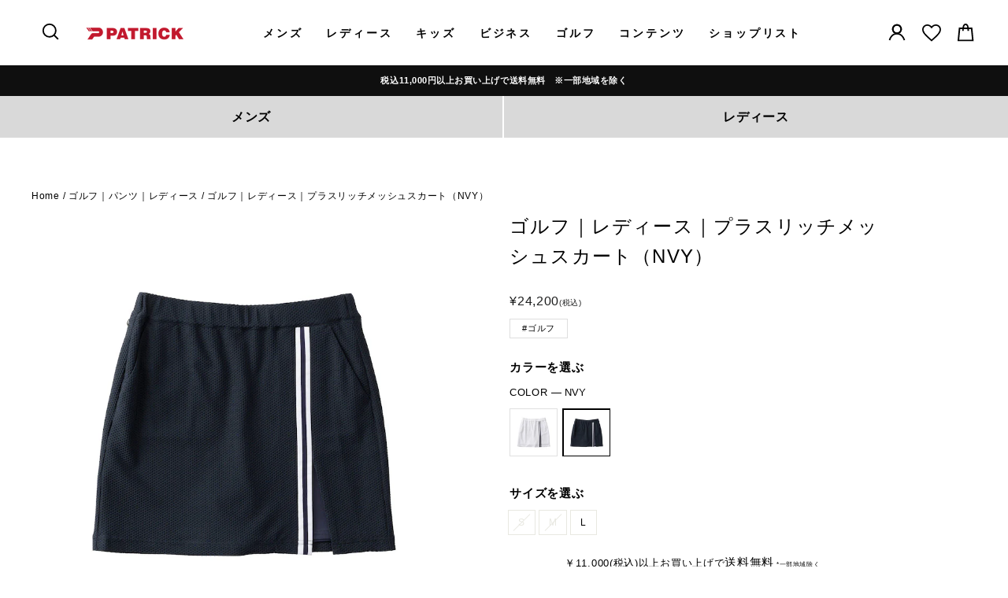

--- FILE ---
content_type: text/html; charset=utf-8
request_url: https://patrick.jp/collections/ladies_golfpants/products/231-262
body_size: 117163
content:
<!doctype html>
<html class="no-js" lang="ja" dir="ltr">
<head>
  
  <meta name="google-site-verification" content="EFfOC-igXlj1TcCl3RWlTAgqzVvLHhPr323HEcea-co" />
  <meta name="google-site-verification" content="6L_dU8wd9ecM0apLglQ56ryiKrzTVNomkFjtQn7RDH8" />
  
  <meta charset="utf-8">
  <meta http-equiv="X-UA-Compatible" content="IE=edge,chrome=1">
  <meta name="viewport" content="width=device-width,initial-scale=1">
  <meta name="theme-color" content="#111111">
  <meta name="format-detection" content="telephone=no"><!-- ←ios Safariでは郵便番号に自動的にリンクの扱いになるようになってしまう為左タグの挿入で設定解除 -->
  <link rel="canonical" href="https://patrick.jp/products/231-262">
  <link rel="preconnect" href="https://cdn.shopify.com" crossorigin>
  <link rel="preconnect" href="https://fonts.shopifycdn.com" crossorigin>
  <link rel="dns-prefetch" href="https://productreviews.shopifycdn.com">
  <link rel="dns-prefetch" href="https://ajax.googleapis.com">
  <link rel="dns-prefetch" href="https://maps.googleapis.com">
  <link rel="dns-prefetch" href="https://maps.gstatic.com">
  
  <link href="https://fonts.googleapis.com/css2?family=Noto+Sans+JP:wght@400;500;900&display=swap" rel="stylesheet">
  <link href="https://fonts.googleapis.com/css2?family=Roboto+Condensed:wght@400;700&display=swap" rel="stylesheet"><link rel="shortcut icon" href="//patrick.jp/cdn/shop/files/64_32x32.png?v=1640584388" type="image/png" /><title>ゴルフ｜レディース｜プラスリッチメッシュスカート（NVY）
&ndash; PATRICK｜パトリック公式オンラインショップ
</title>
<meta name="description" content="PATRICKのゴルフライン「Le Golf de PATRICK」から登場する「L プラスリッチ メッシュスカート」は、凹凸による優れた吸水速乾性と、ストレッチ性に富んだ軽量メッシュ素材を採用しています。この素材は、凹凸が特徴的で、快適な着用感を提供すると同時に、優れた吸水速乾性とストレッチ性を備えています。"><meta property="og:site_name" content="PATRICK｜パトリック公式オンラインショップ">
  <meta property="og:url" content="https://patrick.jp/products/231-262">
  <meta property="og:title" content="ゴルフ｜レディース｜プラスリッチメッシュスカート（NVY）">
  <meta property="og:type" content="product">
  <meta property="og:description" content="PATRICKのゴルフライン「Le Golf de PATRICK」から登場する「L プラスリッチ メッシュスカート」は、凹凸による優れた吸水速乾性と、ストレッチ性に富んだ軽量メッシュ素材を採用しています。この素材は、凹凸が特徴的で、快適な着用感を提供すると同時に、優れた吸水速乾性とストレッチ性を備えています。"><meta property="og:image" content="http://patrick.jp/cdn/shop/products/231-262_sub1.jpg?v=1681458417">
    <meta property="og:image:secure_url" content="https://patrick.jp/cdn/shop/products/231-262_sub1.jpg?v=1681458417">
    <meta property="og:image:width" content="800">
    <meta property="og:image:height" content="800"><meta name="twitter:site" content="@patrick_labo">
  <meta name="twitter:card" content="summary_large_image">
  <meta name="twitter:title" content="ゴルフ｜レディース｜プラスリッチメッシュスカート（NVY）">
  <meta name="twitter:description" content="PATRICKのゴルフライン「Le Golf de PATRICK」から登場する「L プラスリッチ メッシュスカート」は、凹凸による優れた吸水速乾性と、ストレッチ性に富んだ軽量メッシュ素材を採用しています。この素材は、凹凸が特徴的で、快適な着用感を提供すると同時に、優れた吸水速乾性とストレッチ性を備えています。">
<style data-shopify>
  

  
  
  
</style><link href="//patrick.jp/cdn/shop/t/42/assets/theme.css?v=43596011584512654111751445105" rel="stylesheet" type="text/css" media="all" />
<style data-shopify>:root {
    --typeHeaderPrimary: Helvetica;
    --typeHeaderFallback: Arial, sans-serif;
    --typeHeaderSize: 28px;
    --typeHeaderWeight: 400;
    --typeHeaderLineHeight: 1;
    --typeHeaderSpacing: 0.0em;

    --typeBasePrimary:Helvetica;
    --typeBaseFallback:Arial, sans-serif;
    --typeBaseSize: 14px;
    --typeBaseWeight: 400;
    --typeBaseSpacing: 0.025em;
    --typeBaseLineHeight: 1.4;
    --typeBaselineHeightMinus01: 1.3;

    --typeCollectionTitle: 20px;

    --iconWeight: 2px;
    --iconLinecaps: miter;

    
        --buttonRadius: 0;
    

    --colorGridOverlayOpacity: 0.1;
    --colorAnnouncement: #0f0f0f;
    --colorAnnouncementText: #ffffff;

    --colorBody: #ffffff;
    --colorBodyAlpha05: rgba(255, 255, 255, 0.05);
    --colorBodyDim: #f2f2f2;
    --colorBodyLightDim: #fafafa;
    --colorBodyMediumDim: #f5f5f5;


    --colorBorder: #e8e8e1;

    --colorBtnPrimary: #111111;
    --colorBtnPrimaryLight: #2b2b2b;
    --colorBtnPrimaryDim: #040404;
    --colorBtnPrimaryText: #ffffff;

    --colorCartDot: #ff4f33;

    --colorDrawers: #ffffff;
    --colorDrawersDim: #f2f2f2;
    --colorDrawerBorder: #e8e8e1;
    --colorDrawerText: #000000;
    --colorDrawerTextDark: #000000;
    --colorDrawerButton: #111111;
    --colorDrawerButtonText: #ffffff;

    --colorFooter: #ffffff;
    --colorFooterText: #000000;
    --colorFooterTextAlpha01: #000000;

    --colorGridOverlay: #000000;
    --colorGridOverlayOpacity: 0.1;

    --colorHeaderTextAlpha01: rgba(0, 0, 0, 0.1);

    --colorHeroText: #ffffff;

    --colorSmallImageBg: #ffffff;
    --colorLargeImageBg: #0f0f0f;

    --colorImageOverlay: #000000;
    --colorImageOverlayOpacity: 0.1;
    --colorImageOverlayTextShadow: 0.2;

    --colorLink: #000000;

    --colorModalBg: rgba(230, 230, 230, 0.6);

    --colorNav: #ffffff;
    --colorNavText: #000000;

    --colorPrice: #1c1d1d;

    --colorSaleTag: #1c1d1d;
    --colorSaleTagText: #ffffff;

    --colorTextBody: #000000;
    --colorTextBodyAlpha015: rgba(0, 0, 0, 0.15);
    --colorTextBodyAlpha005: rgba(0, 0, 0, 0.05);
    --colorTextBodyAlpha008: rgba(0, 0, 0, 0.08);
    --colorTextSavings: #C20000;

    --urlIcoSelect: url(//patrick.jp/cdn/shop/t/42/assets/ico-select.svg);
    --urlIcoSelectFooter: url(//patrick.jp/cdn/shop/t/42/assets/ico-select-footer.svg);
    --urlIcoSelectWhite: url(//patrick.jp/cdn/shop/t/42/assets/ico-select-white.svg);

    --grid-gutter: 17px;
    --drawer-gutter: 20px;

    --sizeChartMargin: 25px 0;
    --sizeChartIconMargin: 5px;

    --newsletterReminderPadding: 40px;

    /*Shop Pay Installments*/
    --color-body-text: #000000;
    --color-body: #ffffff;
    --color-bg: #ffffff;
    }

    .placeholder-content {
    background-image: linear-gradient(100deg, #ffffff 40%, #f7f7f7 63%, #ffffff 79%);
    }</style><link href="//patrick.jp/cdn/shop/t/42/assets/reset.css?v=16748305523685294861742815105" rel="stylesheet" type="text/css" media="all" />
	<link href="//patrick.jp/cdn/shop/t/42/assets/flex.css?v=70398856562048010311742867317" rel="stylesheet" type="text/css" media="all" />
	<link href="//patrick.jp/cdn/shop/t/42/assets/font.css?v=182853645059766685851742867322" rel="stylesheet" type="text/css" media="all" />
	<link href="//patrick.jp/cdn/shop/t/42/assets/function.css?v=109591287512191944061742867309" rel="stylesheet" type="text/css" media="all" />
	<link href="//patrick.jp/cdn/shop/t/42/assets/row.css?v=1630034609075344001742815923" rel="stylesheet" type="text/css" media="all" />
	<link href="//patrick.jp/cdn/shop/t/42/assets/site_layout.css?v=51764861853466973151742815920" rel="stylesheet" type="text/css" media="all" />
	<link href="//patrick.jp/cdn/shop/t/42/assets/site_style.css?v=182597955348184075501742815918" rel="stylesheet" type="text/css" media="all" />
	<link href="//patrick.jp/cdn/shop/t/42/assets/site_width.css?v=173114139844489723551742815917" rel="stylesheet" type="text/css" media="all" />
	<link href="//patrick.jp/cdn/shop/t/42/assets/base.css?v=135414433787267156911761038715" rel="stylesheet" type="text/css" media="all" />
	<link href="//patrick.jp/cdn/shop/t/42/assets/common.css?v=95478221979566052821742866159" rel="stylesheet" type="text/css" media="all" />
	<link href="//patrick.jp/cdn/shop/t/42/assets/swiper.min.css?v=155969263326771445291742815926" rel="stylesheet" type="text/css" media="all" />
	<link href="//patrick.jp/cdn/shop/t/42/assets/page.css?v=58170111601990109921746076839" rel="stylesheet" type="text/css" media="all" />
  <link href="//patrick.jp/cdn/shop/t/42/assets/sugahara.css?v=45064208768422334911751437053" rel="stylesheet" type="text/css" media="all" />
  <link href="//patrick.jp/cdn/shop/t/42/assets/theme-patrick.css?v=183886322898334951511764044253" rel="stylesheet" type="text/css" media="all" />
  
  <script>
    document.documentElement.className = document.documentElement.className.replace('no-js', 'js');

    window.theme = window.theme || {};
    theme.routes = {
      home: "/",
      cart: "/cart.js",
      cartPage: "/cart",
      cartAdd: "/cart/add.js",
      cartChange: "/cart/change.js",
      search: "/search",
      predictiveSearch: "/search/suggest"
    };
    theme.strings = {
      soldOut: "Sold Out",
      unavailable: "利用できません",
      inStockLabel: "在庫あり",
      oneStockLabel: "残り[count] 点",
      otherStockLabel: "残り[count] 点",
      willNotShipUntil: "[date]まで発送されません",
      willBeInStockAfter: "[date]以降に在庫があります",
      waitingForStock: "途中の在庫",
      savePrice: "(- [saved_amount])",
      cartEmpty: "あなたのカートは現在空です",
      cartTermsConfirmation: "チェックアウトするには、販売条件に同意する必要があります",
      searchCollections: "Collections:",
      searchPages: "Pages:",
      searchArticles: "Articles:",
      productFrom: "from ",
      maxQuantity: ""
    };
    theme.settings = {
      cartType: "page",
      isCustomerTemplate: false,
      moneyFormat: "\u003cspan\u003e¥\u003c\/span\u003e{{amount_no_decimals}}",
      saveType: "dollar",
      productImageSize: "square",
      productImageCover: true,
      predictiveSearch: true,
      predictiveSearchType: null,
      predictiveSearchVendor: false,
      predictiveSearchPrice: false,
      quickView: false,
      themeName: 'Impulse',
      themeVersion: "7.6.1"
    };
  </script>

  <script>window.performance && window.performance.mark && window.performance.mark('shopify.content_for_header.start');</script><meta name="google-site-verification" content="K2-uNqtDpS1fBSKeDOxfFzlsJKAfCrgrtQRualr1-fA">
<meta name="facebook-domain-verification" content="cs2arqexwsakmy5xl3dmdy2gkhtqd1">
<meta id="shopify-digital-wallet" name="shopify-digital-wallet" content="/55022944326/digital_wallets/dialog">
<meta name="shopify-checkout-api-token" content="0f48250c82c2eea95ac887e3cc9eeef9">
<link rel="alternate" type="application/json+oembed" href="https://patrick.jp/products/231-262.oembed">
<script async="async" src="/checkouts/internal/preloads.js?locale=ja-JP"></script>
<script id="apple-pay-shop-capabilities" type="application/json">{"shopId":55022944326,"countryCode":"JP","currencyCode":"JPY","merchantCapabilities":["supports3DS"],"merchantId":"gid:\/\/shopify\/Shop\/55022944326","merchantName":"PATRICK｜パトリック公式オンラインショップ","requiredBillingContactFields":["postalAddress","email","phone"],"requiredShippingContactFields":["postalAddress","email","phone"],"shippingType":"shipping","supportedNetworks":["visa","masterCard","amex","jcb","discover"],"total":{"type":"pending","label":"PATRICK｜パトリック公式オンラインショップ","amount":"1.00"},"shopifyPaymentsEnabled":true,"supportsSubscriptions":true}</script>
<script id="shopify-features" type="application/json">{"accessToken":"0f48250c82c2eea95ac887e3cc9eeef9","betas":["rich-media-storefront-analytics"],"domain":"patrick.jp","predictiveSearch":false,"shopId":55022944326,"locale":"ja"}</script>
<script>var Shopify = Shopify || {};
Shopify.shop = "patrick-official-onlineshop.myshopify.com";
Shopify.locale = "ja";
Shopify.currency = {"active":"JPY","rate":"1.0"};
Shopify.country = "JP";
Shopify.theme = {"name":"FF作業_[Boost-134993] Impulse[Var.7.6.1]25.3.14","id":136260321350,"schema_name":"Impulse","schema_version":"7.6.1","theme_store_id":857,"role":"main"};
Shopify.theme.handle = "null";
Shopify.theme.style = {"id":null,"handle":null};
Shopify.cdnHost = "patrick.jp/cdn";
Shopify.routes = Shopify.routes || {};
Shopify.routes.root = "/";</script>
<script type="module">!function(o){(o.Shopify=o.Shopify||{}).modules=!0}(window);</script>
<script>!function(o){function n(){var o=[];function n(){o.push(Array.prototype.slice.apply(arguments))}return n.q=o,n}var t=o.Shopify=o.Shopify||{};t.loadFeatures=n(),t.autoloadFeatures=n()}(window);</script>
<script id="shop-js-analytics" type="application/json">{"pageType":"product"}</script>
<script defer="defer" async type="module" src="//patrick.jp/cdn/shopifycloud/shop-js/modules/v2/client.init-shop-cart-sync_CHE6QNUr.ja.esm.js"></script>
<script defer="defer" async type="module" src="//patrick.jp/cdn/shopifycloud/shop-js/modules/v2/chunk.common_D98kRh4-.esm.js"></script>
<script defer="defer" async type="module" src="//patrick.jp/cdn/shopifycloud/shop-js/modules/v2/chunk.modal_BNwoMci-.esm.js"></script>
<script type="module">
  await import("//patrick.jp/cdn/shopifycloud/shop-js/modules/v2/client.init-shop-cart-sync_CHE6QNUr.ja.esm.js");
await import("//patrick.jp/cdn/shopifycloud/shop-js/modules/v2/chunk.common_D98kRh4-.esm.js");
await import("//patrick.jp/cdn/shopifycloud/shop-js/modules/v2/chunk.modal_BNwoMci-.esm.js");

  window.Shopify.SignInWithShop?.initShopCartSync?.({"fedCMEnabled":true,"windoidEnabled":true});

</script>
<script>(function() {
  var isLoaded = false;
  function asyncLoad() {
    if (isLoaded) return;
    isLoaded = true;
    var urls = ["\/\/swymv3starter-01.azureedge.net\/code\/swym-shopify.js?shop=patrick-official-onlineshop.myshopify.com"];
    for (var i = 0; i < urls.length; i++) {
      var s = document.createElement('script');
      s.type = 'text/javascript';
      s.async = true;
      s.src = urls[i];
      var x = document.getElementsByTagName('script')[0];
      x.parentNode.insertBefore(s, x);
    }
  };
  if(window.attachEvent) {
    window.attachEvent('onload', asyncLoad);
  } else {
    window.addEventListener('load', asyncLoad, false);
  }
})();</script>
<script id="__st">var __st={"a":55022944326,"offset":32400,"reqid":"db770c87-5f27-4e5b-986e-30c841e07348-1769607726","pageurl":"patrick.jp\/collections\/ladies_golfpants\/products\/231-262","u":"7ffd18b4421d","p":"product","rtyp":"product","rid":7112558051398};</script>
<script>window.ShopifyPaypalV4VisibilityTracking = true;</script>
<script id="captcha-bootstrap">!function(){'use strict';const t='contact',e='account',n='new_comment',o=[[t,t],['blogs',n],['comments',n],[t,'customer']],c=[[e,'customer_login'],[e,'guest_login'],[e,'recover_customer_password'],[e,'create_customer']],r=t=>t.map((([t,e])=>`form[action*='/${t}']:not([data-nocaptcha='true']) input[name='form_type'][value='${e}']`)).join(','),a=t=>()=>t?[...document.querySelectorAll(t)].map((t=>t.form)):[];function s(){const t=[...o],e=r(t);return a(e)}const i='password',u='form_key',d=['recaptcha-v3-token','g-recaptcha-response','h-captcha-response',i],f=()=>{try{return window.sessionStorage}catch{return}},m='__shopify_v',_=t=>t.elements[u];function p(t,e,n=!1){try{const o=window.sessionStorage,c=JSON.parse(o.getItem(e)),{data:r}=function(t){const{data:e,action:n}=t;return t[m]||n?{data:e,action:n}:{data:t,action:n}}(c);for(const[e,n]of Object.entries(r))t.elements[e]&&(t.elements[e].value=n);n&&o.removeItem(e)}catch(o){console.error('form repopulation failed',{error:o})}}const l='form_type',E='cptcha';function T(t){t.dataset[E]=!0}const w=window,h=w.document,L='Shopify',v='ce_forms',y='captcha';let A=!1;((t,e)=>{const n=(g='f06e6c50-85a8-45c8-87d0-21a2b65856fe',I='https://cdn.shopify.com/shopifycloud/storefront-forms-hcaptcha/ce_storefront_forms_captcha_hcaptcha.v1.5.2.iife.js',D={infoText:'hCaptchaによる保護',privacyText:'プライバシー',termsText:'利用規約'},(t,e,n)=>{const o=w[L][v],c=o.bindForm;if(c)return c(t,g,e,D).then(n);var r;o.q.push([[t,g,e,D],n]),r=I,A||(h.body.append(Object.assign(h.createElement('script'),{id:'captcha-provider',async:!0,src:r})),A=!0)});var g,I,D;w[L]=w[L]||{},w[L][v]=w[L][v]||{},w[L][v].q=[],w[L][y]=w[L][y]||{},w[L][y].protect=function(t,e){n(t,void 0,e),T(t)},Object.freeze(w[L][y]),function(t,e,n,w,h,L){const[v,y,A,g]=function(t,e,n){const i=e?o:[],u=t?c:[],d=[...i,...u],f=r(d),m=r(i),_=r(d.filter((([t,e])=>n.includes(e))));return[a(f),a(m),a(_),s()]}(w,h,L),I=t=>{const e=t.target;return e instanceof HTMLFormElement?e:e&&e.form},D=t=>v().includes(t);t.addEventListener('submit',(t=>{const e=I(t);if(!e)return;const n=D(e)&&!e.dataset.hcaptchaBound&&!e.dataset.recaptchaBound,o=_(e),c=g().includes(e)&&(!o||!o.value);(n||c)&&t.preventDefault(),c&&!n&&(function(t){try{if(!f())return;!function(t){const e=f();if(!e)return;const n=_(t);if(!n)return;const o=n.value;o&&e.removeItem(o)}(t);const e=Array.from(Array(32),(()=>Math.random().toString(36)[2])).join('');!function(t,e){_(t)||t.append(Object.assign(document.createElement('input'),{type:'hidden',name:u})),t.elements[u].value=e}(t,e),function(t,e){const n=f();if(!n)return;const o=[...t.querySelectorAll(`input[type='${i}']`)].map((({name:t})=>t)),c=[...d,...o],r={};for(const[a,s]of new FormData(t).entries())c.includes(a)||(r[a]=s);n.setItem(e,JSON.stringify({[m]:1,action:t.action,data:r}))}(t,e)}catch(e){console.error('failed to persist form',e)}}(e),e.submit())}));const S=(t,e)=>{t&&!t.dataset[E]&&(n(t,e.some((e=>e===t))),T(t))};for(const o of['focusin','change'])t.addEventListener(o,(t=>{const e=I(t);D(e)&&S(e,y())}));const B=e.get('form_key'),M=e.get(l),P=B&&M;t.addEventListener('DOMContentLoaded',(()=>{const t=y();if(P)for(const e of t)e.elements[l].value===M&&p(e,B);[...new Set([...A(),...v().filter((t=>'true'===t.dataset.shopifyCaptcha))])].forEach((e=>S(e,t)))}))}(h,new URLSearchParams(w.location.search),n,t,e,['guest_login'])})(!0,!0)}();</script>
<script integrity="sha256-4kQ18oKyAcykRKYeNunJcIwy7WH5gtpwJnB7kiuLZ1E=" data-source-attribution="shopify.loadfeatures" defer="defer" src="//patrick.jp/cdn/shopifycloud/storefront/assets/storefront/load_feature-a0a9edcb.js" crossorigin="anonymous"></script>
<script data-source-attribution="shopify.dynamic_checkout.dynamic.init">var Shopify=Shopify||{};Shopify.PaymentButton=Shopify.PaymentButton||{isStorefrontPortableWallets:!0,init:function(){window.Shopify.PaymentButton.init=function(){};var t=document.createElement("script");t.src="https://patrick.jp/cdn/shopifycloud/portable-wallets/latest/portable-wallets.ja.js",t.type="module",document.head.appendChild(t)}};
</script>
<script data-source-attribution="shopify.dynamic_checkout.buyer_consent">
  function portableWalletsHideBuyerConsent(e){var t=document.getElementById("shopify-buyer-consent"),n=document.getElementById("shopify-subscription-policy-button");t&&n&&(t.classList.add("hidden"),t.setAttribute("aria-hidden","true"),n.removeEventListener("click",e))}function portableWalletsShowBuyerConsent(e){var t=document.getElementById("shopify-buyer-consent"),n=document.getElementById("shopify-subscription-policy-button");t&&n&&(t.classList.remove("hidden"),t.removeAttribute("aria-hidden"),n.addEventListener("click",e))}window.Shopify?.PaymentButton&&(window.Shopify.PaymentButton.hideBuyerConsent=portableWalletsHideBuyerConsent,window.Shopify.PaymentButton.showBuyerConsent=portableWalletsShowBuyerConsent);
</script>
<script>
  function portableWalletsCleanup(e){e&&e.src&&console.error("Failed to load portable wallets script "+e.src);var t=document.querySelectorAll("shopify-accelerated-checkout .shopify-payment-button__skeleton, shopify-accelerated-checkout-cart .wallet-cart-button__skeleton"),e=document.getElementById("shopify-buyer-consent");for(let e=0;e<t.length;e++)t[e].remove();e&&e.remove()}function portableWalletsNotLoadedAsModule(e){e instanceof ErrorEvent&&"string"==typeof e.message&&e.message.includes("import.meta")&&"string"==typeof e.filename&&e.filename.includes("portable-wallets")&&(window.removeEventListener("error",portableWalletsNotLoadedAsModule),window.Shopify.PaymentButton.failedToLoad=e,"loading"===document.readyState?document.addEventListener("DOMContentLoaded",window.Shopify.PaymentButton.init):window.Shopify.PaymentButton.init())}window.addEventListener("error",portableWalletsNotLoadedAsModule);
</script>

<script type="module" src="https://patrick.jp/cdn/shopifycloud/portable-wallets/latest/portable-wallets.ja.js" onError="portableWalletsCleanup(this)" crossorigin="anonymous"></script>
<script nomodule>
  document.addEventListener("DOMContentLoaded", portableWalletsCleanup);
</script>

<link id="shopify-accelerated-checkout-styles" rel="stylesheet" media="screen" href="https://patrick.jp/cdn/shopifycloud/portable-wallets/latest/accelerated-checkout-backwards-compat.css" crossorigin="anonymous">
<style id="shopify-accelerated-checkout-cart">
        #shopify-buyer-consent {
  margin-top: 1em;
  display: inline-block;
  width: 100%;
}

#shopify-buyer-consent.hidden {
  display: none;
}

#shopify-subscription-policy-button {
  background: none;
  border: none;
  padding: 0;
  text-decoration: underline;
  font-size: inherit;
  cursor: pointer;
}

#shopify-subscription-policy-button::before {
  box-shadow: none;
}

      </style>

<script>window.performance && window.performance.mark && window.performance.mark('shopify.content_for_header.end');</script>

  <script src="//patrick.jp/cdn/shop/t/42/assets/vendor-scripts-v11.js" defer="defer"></script><script src="//patrick.jp/cdn/shop/t/42/assets/theme.js?v=161270256316964830061749528866" defer="defer"></script>
  
  <script src="//patrick.jp/cdn/shop/t/42/assets/jquery-3.3.1.min.js?v=61395414644828968241742815575"></script>
  <script src="//patrick.jp/cdn/shop/t/42/assets/jquery.easing.1.3.js?v=172541285191835633401742815578"></script>
  <script src="//patrick.jp/cdn/shop/t/42/assets/swiper.min.js?v=100783731447229808501742815921"></script>
  <script src="//patrick.jp/cdn/shop/t/42/assets/jquery.heightLine.js?v=131236262884114784281742815577"></script>
  <script src="//patrick.jp/cdn/shop/t/42/assets/common.js?v=59893651343509884101742807163"></script>
  <script src="//patrick.jp/cdn/shop/t/42/assets/custom.js?v=16890329836072614011742867323" defer="defer"></script><!-- "snippets/shogun-head.liquid" was not rendered, the associated app was uninstalled -->

  <script src="https://cdn.jsdelivr.net/npm/lazyload@2.0.0-rc.2/lazyload.min.js"></script>
  <!--サーチコンソール-->
  <meta name="google-site-verification" content="MyTs8BKNUYO8G8oR7prmSYq1pG6lXUYxs5JKsoIWbws" />

  
  <style>
    
  </style>

 
  


<!-- BEGIN app block: shopify://apps/powerful-form-builder/blocks/app-embed/e4bcb1eb-35b2-42e6-bc37-bfe0e1542c9d --><script type="text/javascript" hs-ignore data-cookieconsent="ignore">
  var Globo = Globo || {};
  var globoFormbuilderRecaptchaInit = function(){};
  var globoFormbuilderHcaptchaInit = function(){};
  window.Globo.FormBuilder = window.Globo.FormBuilder || {};
  window.Globo.FormBuilder.shop = {"configuration":{"money_format":"<span>¥</span>{{amount_no_decimals}}"},"pricing":{"features":{"bulkOrderForm":true,"cartForm":true,"fileUpload":30,"removeCopyright":true,"restrictedEmailDomains":true,"metrics":true}},"settings":{"copyright":"Powered by <a href=\"https://globosoftware.net\" target=\"_blank\">Globo</a> <a href=\"https://apps.shopify.com/form-builder-contact-form\" target=\"_blank\">Contact Form</a>","hideWaterMark":false,"reCaptcha":{"recaptchaType":"v2","siteKey":false,"languageCode":"ja"},"hCaptcha":{"siteKey":false},"scrollTop":false,"customCssCode":".globo-form-id-83953 .form_link .globo-paragraph{\n  background-color:#fff;\n}\n.globo-form-id-83953 .globo-paragraph{\n  background-color:#fff!important;\n}\n\nbutton.submit.loading::before, button.submit.loading::after {\n    display: none !important;\n}","customCssEnabled":true,"additionalColumns":[]},"encryption_form_id":1,"url":"https://form.globo.io/","CDN_URL":"https://dxo9oalx9qc1s.cloudfront.net","app_id":"1783207"};

  if(window.Globo.FormBuilder.shop.settings.customCssEnabled && window.Globo.FormBuilder.shop.settings.customCssCode){
    const customStyle = document.createElement('style');
    customStyle.type = 'text/css';
    customStyle.innerHTML = window.Globo.FormBuilder.shop.settings.customCssCode;
    document.head.appendChild(customStyle);
  }

  window.Globo.FormBuilder.forms = [];
    
      
      
      
      window.Globo.FormBuilder.forms[83953] = {"83953":{"elements":[{"id":"group-1","type":"group","label":"Page 1","description":"","elements":[{"id":"html-1","type":"html","html":{"ja":"\u003cdiv\u003e\u003cbr\u003e\u003cp\u003e \u003ccenter\u003eお問合せに関しましては、下記営業時間内に順次回答いたします。\u003cbr\u003e\u003cbr\u003e\n\n\n\n\u003cb\u003e平日 10:00 - 17:00\u003c\/b\u003e\u003cbr\u003e\n\n※土・日・祝日その他休業日は除く\u003cbr\u003e\u003cbr\u003e\n\n\n\n回答にお時間をいただく場合がございますので、あらかじめご了承ください。\u003c\/center\u003e\u003c\/p\u003e \u003c\/div\u003e\u003cbr\u003e\u003cbr\u003e"},"columnWidth":100,"displayDisjunctive":false},{"id":"text","type":"text","label":"お名前","placeholder":"","description":"","limitCharacters":false,"characters":100,"hideLabel":false,"keepPositionLabel":false,"required":true,"ifHideLabel":false,"inputIcon":"","columnWidth":50},{"id":"email","type":"email","label":"メールアドレス","placeholder":"","description":"","limitCharacters":false,"characters":100,"hideLabel":false,"keepPositionLabel":false,"required":true,"ifHideLabel":false,"inputIcon":"","columnWidth":50,"conditionalField":false},{"id":"html-2","type":"html","html":{"ja":"\u003cdiv\u003e※NTTドコモ、au、ソフトバンクなどのキャリアメールをご使用の方は、メールが届きづらくなっております。キャリアメ\u003c\/div\u003e"},"columnWidth":100,"displayType":"show","displayDisjunctive":false,"conditionalField":false,"displayRules":[{"field":"","relation":"equal","condition":""}]},{"id":"select","type":"select","label":"お問い合わせ項目","placeholder":"選択してください","options":[{"label":"ご注文について","value":"ご注文について"},{"label":"お支払いについて","value":"お支払いについて"},{"label":"お届けについて","value":"お届けについて"},{"label":"会員情報について","value":"会員情報について"},{"label":"商品について","value":"商品について"},{"label":"取り扱い店舗について","value":"取り扱い店舗について"},{"label":"サイズ、製品交換","value":"サイズ、製品交換"},{"label":"リペアについて","value":"リペアについて"},{"label":"その他お問い合わせ","value":"その他お問い合わせ"}],"defaultOption":"","description":"","hideLabel":false,"keepPositionLabel":false,"required":true,"ifHideLabel":false,"inputIcon":"","columnWidth":100,"conditionalField":false},{"id":"paragraph-1","type":"paragraph","text":{"ja":"\u003cp\u003eサイズについて詳しいページは\u003ca href=\"https:\/\/patrick.jp\/pages\/shoesize\" rel=\"noopener noreferrer\" target=\"_blank\" style=\"color: rgb(230, 0, 0);\"\u003eこちら\u003c\/a\u003eから\u003c\/p\u003e"},"columnWidth":100,"displayType":"show","displayDisjunctive":false,"conditionalField":true,"displayRules":[{"field":"select","relation":"equal","condition":"サイズ、製品交換"}],"customClass":"form_link"},{"id":"paragraph-2","type":"paragraph","text":{"ja":"\u003cp\u003eリペアサービスについて詳しいページは\u003ca href=\"https:\/\/patrick.jp\/blogs\/feature\/repair\" rel=\"noopener noreferrer\" target=\"_blank\" style=\"color: rgb(230, 0, 0);\"\u003eこちら\u003c\/a\u003eから\u003c\/p\u003e"},"columnWidth":100,"displayType":"show","displayDisjunctive":false,"conditionalField":true,"displayRules":[{"field":"select","relation":"equal","condition":"リペアについて"}],"customClass":"form_link"},{"id":"paragraph-3","type":"paragraph","text":{"ja":"\u003cp\u003e配送スケジュールについては\u003ca href=\"https:\/\/patrick.jp\/blogs\/news\/shippingschedule\" rel=\"noopener noreferrer\" target=\"_blank\" style=\"color: rgb(230, 0, 0);\"\u003eこちら\u003c\/a\u003eから\u003c\/p\u003e"},"columnWidth":100,"displayType":"show","displayDisjunctive":false,"conditionalField":true,"displayRules":[{"field":"select","relation":"equal","condition":"お届けについて"}]},{"id":"select-2","type":"select","label":"ご注文状況","placeholder":"選択してください","options":[{"label":"ご注文済みのお客様","value":"ご注文済みのお客様"},{"label":"ご検討中のお客様","value":"ご検討中のお客様"}],"defaultOption":"","description":"","hideLabel":false,"keepPositionLabel":false,"required":true,"ifHideLabel":false,"inputIcon":"","columnWidth":50,"conditionalField":true,"select":"ご注文について","displayType":"show","displayRules":[{"field":"select","relation":"equal","condition":"ご注文について"}]},{"id":"select-3","type":"select","label":"ご希望内容","placeholder":"選択してください","options":"サイズ交換\n製品交換","defaultOption":"","description":"","hideLabel":false,"keepPositionLabel":false,"required":true,"ifHideLabel":false,"inputIcon":"","columnWidth":100,"conditionalField":true,"onlyShowIf":"select","select":"サイズ、製品交換","select-2":"サイズ、製品交換","conditionalIsValue":"サイズ、製品交換"},{"id":"text-2","type":"text","label":"ご注文番号","placeholder":"","description":"","limitCharacters":false,"characters":100,"hideLabel":false,"keepPositionLabel":false,"required":true,"ifHideLabel":false,"inputIcon":"","columnWidth":33.33,"conditionalField":true,"onlyShowIf":"select-3","select":"サイズ交換","select-2":"サイズ交換","select-3":"サイズ交換","conditionalIsValue":"サイズ交換"},{"id":"text-3","type":"text","label":"商品名","placeholder":"","description":"","limitCharacters":false,"characters":100,"hideLabel":false,"keepPositionLabel":false,"required":true,"ifHideLabel":false,"inputIcon":"","columnWidth":33.33,"conditionalField":true,"onlyShowIf":"select-3","select":"サイズ交換","select-2":"サイズ交換","select-3":"サイズ交換","conditionalIsValue":"サイズ交換"},{"id":"text-4","type":"text","label":"ご希望サイズ","placeholder":"","description":"※商品によっては一部ご用意できない場合がございます","limitCharacters":false,"characters":100,"hideLabel":false,"keepPositionLabel":false,"required":true,"ifHideLabel":false,"inputIcon":"","columnWidth":33.33,"conditionalField":true,"select":"サイズ交換","select-2":"サイズ交換","select-3":"サイズ交換","displayType":"show","displayRules":[{"field":"select-3","relation":"equal","condition":"サイズ交換"}]},{"id":"textarea-2","type":"textarea","label":"備考欄","placeholder":"","description":"","limitCharacters":false,"characters":100,"hideLabel":false,"keepPositionLabel":false,"required":false,"ifHideLabel":false,"columnWidth":100,"conditionalField":true,"select":"サイズ交換","select-2":"サイズ交換","select-3":"サイズ交換","displayType":"show","displayRules":[{"field":"select-3","relation":"equal","condition":"サイズ交換"}]},{"id":"textarea","type":"textarea","label":"お問い合わせ詳細","placeholder":"","description":"","limitCharacters":false,"characters":100,"hideLabel":false,"keepPositionLabel":false,"required":true,"ifHideLabel":false,"columnWidth":100,"conditionalField":true,"select":"ご注文について","select-2":"ご注文について","select-3":"ご注文について","displayType":"show","displayRules":[{"field":"select","relation":"equal","condition":"ご注文について"}]},{"id":"textarea-4","type":"textarea","label":"お問い合わせ詳細","placeholder":"","description":"","limitCharacters":false,"characters":100,"hideLabel":false,"keepPositionLabel":false,"required":true,"ifHideLabel":false,"columnWidth":100,"conditionalField":true,"onlyShowIf":"select","select":"お支払いについて","select-2":"お支払いについて","select-3":"お支払いについて","conditionalIsValue":"お支払いについて"},{"id":"textarea-5","type":"textarea","label":"お問い合わせ詳細","placeholder":"","description":"","limitCharacters":false,"characters":100,"hideLabel":false,"keepPositionLabel":false,"required":true,"ifHideLabel":false,"columnWidth":100,"conditionalField":true,"onlyShowIf":"select","select":"お届けについて","select-2":"お届けについて","select-3":"お届けについて","conditionalIsValue":"お届けについて"},{"id":"textarea-6","type":"textarea","label":"お問い合わせ詳細","placeholder":"","description":"","limitCharacters":false,"characters":100,"hideLabel":false,"keepPositionLabel":false,"required":true,"ifHideLabel":false,"columnWidth":100,"conditionalField":true,"onlyShowIf":"select","select":"会員情報について","select-2":"会員情報について","select-3":"会員情報について","conditionalIsValue":"会員情報について"},{"id":"textarea-7","type":"textarea","label":"お問い合わせ詳細","placeholder":"","description":"","limitCharacters":false,"characters":100,"hideLabel":false,"keepPositionLabel":false,"required":true,"ifHideLabel":false,"columnWidth":100,"conditionalField":true,"onlyShowIf":"select","select":"商品について","select-2":"商品について","select-3":"商品について","conditionalIsValue":"商品について"},{"id":"textarea-8","type":"textarea","label":"お問い合わせ詳細","placeholder":"","description":"","limitCharacters":false,"characters":100,"hideLabel":false,"keepPositionLabel":false,"required":true,"ifHideLabel":false,"columnWidth":100,"conditionalField":true,"onlyShowIf":"select","select":"取り扱い店舗について","select-2":"取り扱い店舗について","select-3":"取り扱い店舗について","conditionalIsValue":"取り扱い店舗について"},{"id":"textarea-9","type":"textarea","label":"お問い合わせ詳細","placeholder":"","description":"","limitCharacters":false,"characters":100,"hideLabel":false,"keepPositionLabel":false,"required":true,"ifHideLabel":false,"columnWidth":100,"conditionalField":true,"onlyShowIf":"select","select":"リペアについて","select-2":"リペアについて","select-3":"リペアについて","conditionalIsValue":"リペアについて"},{"id":"textarea-10","type":"textarea","label":"お問い合わせ詳細","placeholder":"","description":"","limitCharacters":false,"characters":100,"hideLabel":false,"keepPositionLabel":false,"required":true,"ifHideLabel":false,"columnWidth":100,"conditionalField":true,"select":"その他お問い合わせ","select-2":"その他お問い合わせ","select-3":"その他お問い合わせ","displayType":"show","displayRules":[{"field":"select","relation":"equal","condition":"その他お問い合わせ"}]},{"id":"text-5","type":"text","label":"ご注文番号","placeholder":"","description":"","limitCharacters":false,"characters":100,"hideLabel":false,"keepPositionLabel":false,"required":true,"ifHideLabel":false,"inputIcon":"","columnWidth":50,"conditionalField":true,"onlyShowIf":"select-3","select":"製品交換","select-2":"製品交換","select-3":"製品交換","conditionalIsValue":"製品交換"},{"id":"text-6","type":"text","label":"ご購入された商品名","placeholder":"","description":"","limitCharacters":false,"characters":100,"hideLabel":false,"keepPositionLabel":false,"required":true,"ifHideLabel":false,"inputIcon":"","columnWidth":50,"conditionalField":true,"onlyShowIf":"select-3","select":"製品交換","select-2":"製品交換","select-3":"製品交換","conditionalIsValue":"製品交換"},{"id":"text-7","type":"text","label":"ご希望の商品名","placeholder":"","description":"","limitCharacters":false,"characters":100,"hideLabel":false,"keepPositionLabel":false,"required":true,"ifHideLabel":false,"inputIcon":"","columnWidth":50,"conditionalField":true,"onlyShowIf":"select-3","select":"製品交換","select-2":"製品交換","select-3":"製品交換","conditionalIsValue":"製品交換"},{"id":"text-8","type":"text","label":"ご希望サイズ","placeholder":"","description":"※商品によっては一部ご用意できない場合がございます","limitCharacters":false,"characters":100,"hideLabel":false,"keepPositionLabel":false,"required":true,"ifHideLabel":false,"inputIcon":"","columnWidth":50,"conditionalField":true,"select":"製品交換","select-2":"製品交換","select-3":"製品交換","displayType":"show","displayRules":[{"field":"select-3","relation":"equal","condition":"製品交換"}]},{"id":"textarea-3","type":"textarea","label":"備考欄","placeholder":"","description":"","limitCharacters":false,"characters":100,"hideLabel":false,"keepPositionLabel":false,"required":false,"ifHideLabel":false,"columnWidth":100,"conditionalField":true,"onlyShowIf":"select-3","select":"製品交換","select-2":"製品交換","select-3":"製品交換","conditionalIsValue":"製品交換"},{"id":"file2-1","type":"file2","label":{"ja":"画像送付"},"button-text":{"ja":"最大30MBのファイルをアップロードできます"},"placeholder":{"ja":"クリックするかファイルをドラッグし、アップロードしてください"},"hint":{"ja":""},"allowed-multiple":false,"allowed-extensions":["jpg","jpeg","png","gif","svg"],"description":"","hideLabel":false,"keepPositionLabel":false,"columnWidth":100,"displayType":"show","displayDisjunctive":false,"conditionalField":false}]}],"errorMessage":{"required":"入力してください","invalid":"Invalid","invalidName":"Invalid name","invalidEmail":"有効なアドレスを入力してください","invalidURL":"Invalid URL","invalidPhone":"Invalid phone","invalidNumber":"Invalid number","invalidPassword":"Invalid password","confirmPasswordNotMatch":"Confirmed password doesn't match","customerAlreadyExists":"Customer already exists","fileSizeLimit":"File size limit exceeded","fileNotAllowed":"File extension not allowed","requiredCaptcha":"Please, enter the captcha","requiredProducts":"Please select product","limitQuantity":"The number of products left in stock has been exceeded","shopifyInvalidPhone":"phone - Enter a valid phone number to use this delivery method","shopifyPhoneHasAlready":"phone - Phone has already been taken","shopifyInvalidProvice":"addresses.province - is not valid","otherError":"Something went wrong, please try again"},"appearance":{"layout":"default","width":"","style":"classic","mainColor":"rgba(38,37,37,1)","headingColor":"#000","labelColor":"#000","descriptionColor":"#6c757d","optionColor":"#000","paragraphColor":"#000","paragraphBackground":"rgba(255,47,47,1)","background":"none","backgroundColor":"#FFF","backgroundImage":"","backgroundImageAlignment":"middle","floatingIcon":"\u003csvg aria-hidden=\"true\" focusable=\"false\" data-prefix=\"far\" data-icon=\"envelope\" class=\"svg-inline--fa fa-envelope fa-w-16\" role=\"img\" xmlns=\"http:\/\/www.w3.org\/2000\/svg\" viewBox=\"0 0 512 512\"\u003e\u003cpath fill=\"currentColor\" d=\"M464 64H48C21.49 64 0 85.49 0 112v288c0 26.51 21.49 48 48 48h416c26.51 0 48-21.49 48-48V112c0-26.51-21.49-48-48-48zm0 48v40.805c-22.422 18.259-58.168 46.651-134.587 106.49-16.841 13.247-50.201 45.072-73.413 44.701-23.208.375-56.579-31.459-73.413-44.701C106.18 199.465 70.425 171.067 48 152.805V112h416zM48 400V214.398c22.914 18.251 55.409 43.862 104.938 82.646 21.857 17.205 60.134 55.186 103.062 54.955 42.717.231 80.509-37.199 103.053-54.947 49.528-38.783 82.032-64.401 104.947-82.653V400H48z\"\u003e\u003c\/path\u003e\u003c\/svg\u003e","floatingText":"","displayOnAllPage":false,"position":"bottom right","formType":"normalForm","colorScheme":{"solidButton":{"red":38,"green":37,"blue":37},"solidButtonLabel":{"red":255,"green":255,"blue":255},"text":{"red":0,"green":0,"blue":0},"outlineButton":{"red":38,"green":37,"blue":37},"background":{"red":255,"green":255,"blue":255}},"fontSize":"medium"},"afterSubmit":{"action":"clearForm","message":{"ja":"\u003ch4 class=\"ql-align-center\"\u003ePATRICK OFFICIAL ONLINESHOPにお問合せいただきありがとうございます。\u003c\/h4\u003e\u003cp class=\"ql-align-center\"\u003e当ショップのお問合せ窓口は\u003c\/p\u003e\u003cp class=\"ql-align-center\"\u003e【平日 10:00 - 17:00】となっております。\u003c\/p\u003e\u003cp class=\"ql-align-center\"\u003e土・日・祝日その他休業日はお問合せ窓口はお休みをいただいております。\u003c\/p\u003e\u003cp class=\"ql-align-center\"\u003eお問合せに関しては営業時間内に順次対応させていただきます。\u003c\/p\u003e\u003cp class=\"ql-align-center\"\u003e内容によっては回答にお時間を頂戴する場合もございますので、あらかじめご了承ください。\u003c\/p\u003e"},"redirectUrl":"","enableGa":false,"gaEventCategory":"Form Builder by Globo","gaEventAction":"Submit","gaEventLabel":"Contact us form","enableFpx":false,"fpxTrackerName":""},"footer":{"description":"","previousText":"Previous","nextText":"Next","submitText":"送信","resetButton":false,"resetButtonText":"Reset","submitFullWidth":false,"submitAlignment":"center"},"header":{"active":false,"title":"お問い合わせ","description":"\u003cp\u003e\u003cbr\u003e\u003c\/p\u003e"},"publish":{"requiredLogin":false,"requiredLoginMessage":"Please \u003ca href=\"\/account\/login\" title=\"login\"\u003elogin\u003c\/a\u003e to continue","publishType":"embedCode","embedCode":"\u003cdiv class=\"globo-formbuilder\" data-id=\"ODM5NTM=\"\u003e\u003c\/div\u003e","shortCode":"{formbuilder:ODM5NTM=}","popup":"\u003cbutton class=\"globo-formbuilder-open\" data-id=\"ODM5NTM=\"\u003eOpen form\u003c\/button\u003e","lightbox":"\u003cdiv class=\"globo-form-publish-modal lightbox hidden\" data-id=\"ODM5NTM=\"\u003e\u003cdiv class=\"globo-form-modal-content\"\u003e\u003cdiv class=\"globo-formbuilder\" data-id=\"ODM5NTM=\"\u003e\u003c\/div\u003e\u003c\/div\u003e\u003c\/div\u003e","enableAddShortCode":false,"selectPage":"81111416902","selectPositionOnPage":"top","selectTime":"forever","setCookie":"1"},"reCaptcha":{"enable":false,"note":"Please make sure that you have set Google reCaptcha v2 Site key and Secret key in \u003ca href=\"\/admin\/settings\"\u003eSettings\u003c\/a\u003e"},"html":"\n\u003cdiv class=\"globo-form default-form globo-form-id-83953 \" data-locale=\"ja\" \u003e\n\n\u003cstyle\u003e\n\n\n    :root .globo-form-app[data-id=\"83953\"]{\n        \n        --gfb-color-solidButton: 38,37,37;\n        --gfb-color-solidButtonColor: rgb(var(--gfb-color-solidButton));\n        --gfb-color-solidButtonLabel: 255,255,255;\n        --gfb-color-solidButtonLabelColor: rgb(var(--gfb-color-solidButtonLabel));\n        --gfb-color-text: 0,0,0;\n        --gfb-color-textColor: rgb(var(--gfb-color-text));\n        --gfb-color-outlineButton: 38,37,37;\n        --gfb-color-outlineButtonColor: rgb(var(--gfb-color-outlineButton));\n        --gfb-color-background: 255,255,255;\n        --gfb-color-backgroundColor: rgb(var(--gfb-color-background));\n        \n        --gfb-main-color: rgba(38,37,37,1);\n        --gfb-primary-color: var(--gfb-color-solidButtonColor, var(--gfb-main-color));\n        --gfb-primary-text-color: var(--gfb-color-solidButtonLabelColor, #FFF);\n        --gfb-form-width: px;\n        --gfb-font-family: inherit;\n        --gfb-font-style: inherit;\n        --gfb--image: 40%;\n        --gfb-image-ratio-draft: var(--gfb--image);\n        --gfb-image-ratio: var(--gfb-image-ratio-draft);\n        \n        --gfb-bg-temp-color: #FFF;\n        --gfb-bg-position: middle;\n        \n        --gfb-bg-color: var(--gfb-color-backgroundColor, var(--gfb-bg-temp-color));\n        \n    }\n    \n.globo-form-id-83953 .globo-form-app{\n    max-width: px;\n    width: -webkit-fill-available;\n    \n    background-color: unset;\n    \n    \n}\n\n.globo-form-id-83953 .globo-form-app .globo-heading{\n    color: var(--gfb-color-textColor, #000)\n}\n\n\n\n.globo-form-id-83953 .globo-form-app .globo-description,\n.globo-form-id-83953 .globo-form-app .header .globo-description{\n    --gfb-color-description: rgba(var(--gfb-color-text), 0.8);\n    color: var(--gfb-color-description, #6c757d);\n}\n.globo-form-id-83953 .globo-form-app .globo-label,\n.globo-form-id-83953 .globo-form-app .globo-form-control label.globo-label,\n.globo-form-id-83953 .globo-form-app .globo-form-control label.globo-label span.label-content{\n    color: var(--gfb-color-textColor, #000);\n    text-align: left;\n}\n.globo-form-id-83953 .globo-form-app .globo-label.globo-position-label{\n    height: 20px !important;\n}\n.globo-form-id-83953 .globo-form-app .globo-form-control .help-text.globo-description,\n.globo-form-id-83953 .globo-form-app .globo-form-control span.globo-description{\n    --gfb-color-description: rgba(var(--gfb-color-text), 0.8);\n    color: var(--gfb-color-description, #6c757d);\n}\n.globo-form-id-83953 .globo-form-app .globo-form-control .checkbox-wrapper .globo-option,\n.globo-form-id-83953 .globo-form-app .globo-form-control .radio-wrapper .globo-option\n{\n    color: var(--gfb-color-textColor, #000);\n}\n.globo-form-id-83953 .globo-form-app .footer,\n.globo-form-id-83953 .globo-form-app .gfb__footer{\n    text-align:center;\n}\n.globo-form-id-83953 .globo-form-app .footer button,\n.globo-form-id-83953 .globo-form-app .gfb__footer button{\n    border:1px solid var(--gfb-primary-color);\n    \n}\n.globo-form-id-83953 .globo-form-app .footer button.submit,\n.globo-form-id-83953 .globo-form-app .gfb__footer button.submit\n.globo-form-id-83953 .globo-form-app .footer button.checkout,\n.globo-form-id-83953 .globo-form-app .gfb__footer button.checkout,\n.globo-form-id-83953 .globo-form-app .footer button.action.loading .spinner,\n.globo-form-id-83953 .globo-form-app .gfb__footer button.action.loading .spinner{\n    background-color: var(--gfb-primary-color);\n    color : #ffffff;\n}\n.globo-form-id-83953 .globo-form-app .globo-form-control .star-rating\u003efieldset:not(:checked)\u003elabel:before {\n    content: url('data:image\/svg+xml; utf8, \u003csvg aria-hidden=\"true\" focusable=\"false\" data-prefix=\"far\" data-icon=\"star\" class=\"svg-inline--fa fa-star fa-w-18\" role=\"img\" xmlns=\"http:\/\/www.w3.org\/2000\/svg\" viewBox=\"0 0 576 512\"\u003e\u003cpath fill=\"rgba(38,37,37,1)\" d=\"M528.1 171.5L382 150.2 316.7 17.8c-11.7-23.6-45.6-23.9-57.4 0L194 150.2 47.9 171.5c-26.2 3.8-36.7 36.1-17.7 54.6l105.7 103-25 145.5c-4.5 26.3 23.2 46 46.4 33.7L288 439.6l130.7 68.7c23.2 12.2 50.9-7.4 46.4-33.7l-25-145.5 105.7-103c19-18.5 8.5-50.8-17.7-54.6zM388.6 312.3l23.7 138.4L288 385.4l-124.3 65.3 23.7-138.4-100.6-98 139-20.2 62.2-126 62.2 126 139 20.2-100.6 98z\"\u003e\u003c\/path\u003e\u003c\/svg\u003e');\n}\n.globo-form-id-83953 .globo-form-app .globo-form-control .star-rating\u003efieldset\u003einput:checked ~ label:before {\n    content: url('data:image\/svg+xml; utf8, \u003csvg aria-hidden=\"true\" focusable=\"false\" data-prefix=\"fas\" data-icon=\"star\" class=\"svg-inline--fa fa-star fa-w-18\" role=\"img\" xmlns=\"http:\/\/www.w3.org\/2000\/svg\" viewBox=\"0 0 576 512\"\u003e\u003cpath fill=\"rgba(38,37,37,1)\" d=\"M259.3 17.8L194 150.2 47.9 171.5c-26.2 3.8-36.7 36.1-17.7 54.6l105.7 103-25 145.5c-4.5 26.3 23.2 46 46.4 33.7L288 439.6l130.7 68.7c23.2 12.2 50.9-7.4 46.4-33.7l-25-145.5 105.7-103c19-18.5 8.5-50.8-17.7-54.6L382 150.2 316.7 17.8c-11.7-23.6-45.6-23.9-57.4 0z\"\u003e\u003c\/path\u003e\u003c\/svg\u003e');\n}\n.globo-form-id-83953 .globo-form-app .globo-form-control .star-rating\u003efieldset:not(:checked)\u003elabel:hover:before,\n.globo-form-id-83953 .globo-form-app .globo-form-control .star-rating\u003efieldset:not(:checked)\u003elabel:hover ~ label:before{\n    content : url('data:image\/svg+xml; utf8, \u003csvg aria-hidden=\"true\" focusable=\"false\" data-prefix=\"fas\" data-icon=\"star\" class=\"svg-inline--fa fa-star fa-w-18\" role=\"img\" xmlns=\"http:\/\/www.w3.org\/2000\/svg\" viewBox=\"0 0 576 512\"\u003e\u003cpath fill=\"rgba(38,37,37,1)\" d=\"M259.3 17.8L194 150.2 47.9 171.5c-26.2 3.8-36.7 36.1-17.7 54.6l105.7 103-25 145.5c-4.5 26.3 23.2 46 46.4 33.7L288 439.6l130.7 68.7c23.2 12.2 50.9-7.4 46.4-33.7l-25-145.5 105.7-103c19-18.5 8.5-50.8-17.7-54.6L382 150.2 316.7 17.8c-11.7-23.6-45.6-23.9-57.4 0z\"\u003e\u003c\/path\u003e\u003c\/svg\u003e')\n}\n.globo-form-id-83953 .globo-form-app .globo-form-control .checkbox-wrapper .checkbox-input:checked ~ .checkbox-label:before {\n    border-color: var(--gfb-primary-color);\n    box-shadow: 0 4px 6px rgba(50,50,93,0.11), 0 1px 3px rgba(0,0,0,0.08);\n    background-color: var(--gfb-primary-color);\n}\n.globo-form-id-83953 .globo-form-app .step.-completed .step__number,\n.globo-form-id-83953 .globo-form-app .line.-progress,\n.globo-form-id-83953 .globo-form-app .line.-start{\n    background-color: var(--gfb-primary-color);\n}\n.globo-form-id-83953 .globo-form-app .checkmark__check,\n.globo-form-id-83953 .globo-form-app .checkmark__circle{\n    stroke: var(--gfb-primary-color);\n}\n.globo-form-id-83953 .floating-button{\n    background-color: var(--gfb-primary-color);\n}\n.globo-form-id-83953 .globo-form-app .globo-form-control .checkbox-wrapper .checkbox-input ~ .checkbox-label:before,\n.globo-form-app .globo-form-control .radio-wrapper .radio-input ~ .radio-label:after{\n    border-color : var(--gfb-primary-color);\n}\n.globo-form-id-83953 .flatpickr-day.selected, \n.globo-form-id-83953 .flatpickr-day.startRange, \n.globo-form-id-83953 .flatpickr-day.endRange, \n.globo-form-id-83953 .flatpickr-day.selected.inRange, \n.globo-form-id-83953 .flatpickr-day.startRange.inRange, \n.globo-form-id-83953 .flatpickr-day.endRange.inRange, \n.globo-form-id-83953 .flatpickr-day.selected:focus, \n.globo-form-id-83953 .flatpickr-day.startRange:focus, \n.globo-form-id-83953 .flatpickr-day.endRange:focus, \n.globo-form-id-83953 .flatpickr-day.selected:hover, \n.globo-form-id-83953 .flatpickr-day.startRange:hover, \n.globo-form-id-83953 .flatpickr-day.endRange:hover, \n.globo-form-id-83953 .flatpickr-day.selected.prevMonthDay, \n.globo-form-id-83953 .flatpickr-day.startRange.prevMonthDay, \n.globo-form-id-83953 .flatpickr-day.endRange.prevMonthDay, \n.globo-form-id-83953 .flatpickr-day.selected.nextMonthDay, \n.globo-form-id-83953 .flatpickr-day.startRange.nextMonthDay, \n.globo-form-id-83953 .flatpickr-day.endRange.nextMonthDay {\n    background: var(--gfb-primary-color);\n    border-color: var(--gfb-primary-color);\n}\n.globo-form-id-83953 .globo-paragraph {\n    background: rgba(255,47,47,1);\n    color: var(--gfb-color-textColor, #000);\n    width: 100%!important;\n}\n\n[dir=\"rtl\"] .globo-form-app .header .title,\n[dir=\"rtl\"] .globo-form-app .header .description,\n[dir=\"rtl\"] .globo-form-id-83953 .globo-form-app .globo-heading,\n[dir=\"rtl\"] .globo-form-id-83953 .globo-form-app .globo-label,\n[dir=\"rtl\"] .globo-form-id-83953 .globo-form-app .globo-form-control label.globo-label,\n[dir=\"rtl\"] .globo-form-id-83953 .globo-form-app .globo-form-control label.globo-label span.label-content{\n    text-align: right;\n}\n\n[dir=\"rtl\"] .globo-form-app .line {\n    left: unset;\n    right: 50%;\n}\n\n[dir=\"rtl\"] .globo-form-id-83953 .globo-form-app .line.-start {\n    left: unset;    \n    right: 0%;\n}\n\n\u003c\/style\u003e\n\n\n\n\n\u003cdiv class=\"globo-form-app default-layout gfb-style-classic  gfb-font-size-medium\" data-id=83953\u003e\n    \n    \u003cdiv class=\"header dismiss hidden\" onclick=\"Globo.FormBuilder.closeModalForm(this)\"\u003e\n        \u003csvg width=20 height=20 viewBox=\"0 0 20 20\" class=\"\" focusable=\"false\" aria-hidden=\"true\"\u003e\u003cpath d=\"M11.414 10l4.293-4.293a.999.999 0 1 0-1.414-1.414L10 8.586 5.707 4.293a.999.999 0 1 0-1.414 1.414L8.586 10l-4.293 4.293a.999.999 0 1 0 1.414 1.414L10 11.414l4.293 4.293a.997.997 0 0 0 1.414 0 .999.999 0 0 0 0-1.414L11.414 10z\" fill-rule=\"evenodd\"\u003e\u003c\/path\u003e\u003c\/svg\u003e\n    \u003c\/div\u003e\n    \u003cform class=\"g-container\" novalidate action=\"https:\/\/form.globo.io\/api\/front\/form\/83953\/send\" method=\"POST\" enctype=\"multipart\/form-data\" data-id=83953\u003e\n        \n            \n        \n        \n            \u003cdiv class=\"content flex-wrap block-container\" data-id=83953\u003e\n                \n                    \n                        \n                        \n                            \n\n\n\n\n\n\n\n\n\n\n\n\n\n\n\n\n    \n\n\n\n\n\n\n\n\n\n\n\u003cdiv class=\"globo-form-control layout-1-column \"  data-type='html' data-element-id='html-1'\u003e\n    \n\n\n    \u003cdiv id=\"html-1\"\u003e\u003cdiv\u003e\u003cbr\u003e\u003cp\u003e \u003ccenter\u003eお問合せに関しましては、下記営業時間内に順次回答いたします。\u003cbr\u003e\u003cbr\u003e\n\n\n\n\u003cb\u003e平日 10:00 - 17:00\u003c\/b\u003e\u003cbr\u003e\n\n※土・日・祝日その他休業日は除く\u003cbr\u003e\u003cbr\u003e\n\n\n\n回答にお時間をいただく場合がございますので、あらかじめご了承ください。\u003c\/center\u003e\u003c\/p\u003e \u003c\/div\u003e\u003cbr\u003e\u003cbr\u003e\u003c\/div\u003e\n\u003c\/div\u003e\n\n\n\n                        \n                            \n\n\n\n\n\n\n\n\n\n\n\n\n\n\n\n\n    \n\n\n\n\n\n\n\n\n\n\n\u003cdiv class=\"globo-form-control layout-2-column \"  data-type='text' data-element-id='text'\u003e\n    \n    \n\n\n    \n        \n\u003clabel for=\"83953-text\" class=\"classic-label globo-label gfb__label-v2 \" data-label=\"お名前\"\u003e\n    \u003cspan class=\"label-content\" data-label=\"お名前\"\u003eお名前\u003c\/span\u003e\n    \n        \u003cspan class=\"text-danger text-smaller\"\u003e *\u003c\/span\u003e\n    \n\u003c\/label\u003e\n\n    \n\n    \u003cdiv class=\"globo-form-input\"\u003e\n        \n        \n        \u003cinput type=\"text\"  data-type=\"text\" class=\"classic-input\" id=\"83953-text\" name=\"text\" placeholder=\"\" presence  \u003e\n    \u003c\/div\u003e\n    \n    \u003csmall class=\"messages\" id=\"83953-text-error\"\u003e\u003c\/small\u003e\n\u003c\/div\u003e\n\n\n\n\n                        \n                            \n\n\n\n\n\n\n\n\n\n\n\n\n\n\n\n\n    \n\n\n\n\n\n\n\n\n\n\n\u003cdiv class=\"globo-form-control layout-2-column \"  data-type='email' data-element-id='email'\u003e\n    \n    \n\n\n    \n        \n\u003clabel for=\"83953-email\" class=\"classic-label globo-label gfb__label-v2 \" data-label=\"メールアドレス\"\u003e\n    \u003cspan class=\"label-content\" data-label=\"メールアドレス\"\u003eメールアドレス\u003c\/span\u003e\n    \n        \u003cspan class=\"text-danger text-smaller\"\u003e *\u003c\/span\u003e\n    \n\u003c\/label\u003e\n\n    \n\n    \u003cdiv class=\"globo-form-input\"\u003e\n        \n        \n        \u003cinput type=\"text\"  data-type=\"email\" class=\"classic-input\" id=\"83953-email\" name=\"email\" placeholder=\"\" presence  \u003e\n    \u003c\/div\u003e\n    \n    \u003csmall class=\"messages\" id=\"83953-email-error\"\u003e\u003c\/small\u003e\n\u003c\/div\u003e\n\n\n\n                        \n                            \n\n\n\n\n\n\n\n\n\n\n\n\n\n\n\n\n    \n\n\n\n\n\n\n\n\n\n\n\u003cdiv class=\"globo-form-control layout-1-column \"  data-type='html' data-element-id='html-2'\u003e\n    \n\n\n    \u003cdiv id=\"html-2\"\u003e\u003cdiv\u003e※NTTドコモ、au、ソフトバンクなどのキャリアメールをご使用の方は、メールが届きづらくなっております。キャリアメ\u003c\/div\u003e\u003c\/div\u003e\n\u003c\/div\u003e\n\n\n\n                        \n                            \n\n\n\n\n\n\n\n\n\n\n\n\n\n\n\n\n    \n\n\n\n\n\n\n\n\n\n\n\u003cdiv class=\"globo-form-control layout-1-column \"  data-type='select' data-element-id='select' data-default-value=\"\" data-type=\"select\" \u003e\n    \n    \n\n\n    \n        \n\u003clabel for=\"83953-select\" class=\"classic-label globo-label gfb__label-v2 \" data-label=\"お問い合わせ項目\"\u003e\n    \u003cspan class=\"label-content\" data-label=\"お問い合わせ項目\"\u003eお問い合わせ項目\u003c\/span\u003e\n    \n        \u003cspan class=\"text-danger text-smaller\"\u003e *\u003c\/span\u003e\n    \n\u003c\/label\u003e\n\n    \n\n    \n    \n    \u003cdiv class=\"globo-form-input\"\u003e\n        \n        \n        \u003cselect data-searchable=\"\" name=\"select\"  id=\"83953-select\" class=\"classic-input wide\" presence\u003e\n            \u003coption selected=\"selected\" value=\"\" disabled=\"disabled\"\u003e選択してください\u003c\/option\u003e\n            \n            \u003coption value=\"ご注文について\" \u003eご注文について\u003c\/option\u003e\n            \n            \u003coption value=\"お支払いについて\" \u003eお支払いについて\u003c\/option\u003e\n            \n            \u003coption value=\"お届けについて\" \u003eお届けについて\u003c\/option\u003e\n            \n            \u003coption value=\"会員情報について\" \u003e会員情報について\u003c\/option\u003e\n            \n            \u003coption value=\"商品について\" \u003e商品について\u003c\/option\u003e\n            \n            \u003coption value=\"取り扱い店舗について\" \u003e取り扱い店舗について\u003c\/option\u003e\n            \n            \u003coption value=\"サイズ、製品交換\" \u003eサイズ、製品交換\u003c\/option\u003e\n            \n            \u003coption value=\"リペアについて\" \u003eリペアについて\u003c\/option\u003e\n            \n            \u003coption value=\"その他お問い合わせ\" \u003eその他お問い合わせ\u003c\/option\u003e\n            \n        \u003c\/select\u003e\n    \u003c\/div\u003e\n    \n    \u003csmall class=\"messages\" id=\"83953-select-error\"\u003e\u003c\/small\u003e\n\u003c\/div\u003e\n\n\n\n                        \n                            \n\n\n\n\n\n\n\n\n\n    \n        \n    \n\n\n\n\n\n\n\n\n    \n\n\n\n\n\n\n\n\n\n\n\u003cdiv class=\"globo-form-control layout-1-column form_link\"  data-display-type='show' data-type='paragraph' data-element-id='paragraph-1'\u003e\n    \n\n    \n    \u003cdiv tabindex=\"0\" class=\"globo-paragraph\" id=\"paragraph-1\" \u003e\u003cp\u003eサイズについて詳しいページは\u003ca href=\"https:\/\/patrick.jp\/pages\/shoesize\" rel=\"noopener noreferrer\" target=\"_blank\" style=\"color: rgb(230, 0, 0);\"\u003eこちら\u003c\/a\u003eから\u003c\/p\u003e\u003c\/div\u003e\n\u003c\/div\u003e\n\n\n\n                        \n                            \n\n\n\n\n\n\n\n\n\n    \n        \n    \n\n\n\n\n\n\n\n\n    \n\n\n\n\n\n\n\n\n\n\n\u003cdiv class=\"globo-form-control layout-1-column form_link\"  data-display-type='show' data-type='paragraph' data-element-id='paragraph-2'\u003e\n    \n\n    \n    \u003cdiv tabindex=\"0\" class=\"globo-paragraph\" id=\"paragraph-2\" \u003e\u003cp\u003eリペアサービスについて詳しいページは\u003ca href=\"https:\/\/patrick.jp\/blogs\/feature\/repair\" rel=\"noopener noreferrer\" target=\"_blank\" style=\"color: rgb(230, 0, 0);\"\u003eこちら\u003c\/a\u003eから\u003c\/p\u003e\u003c\/div\u003e\n\u003c\/div\u003e\n\n\n\n                        \n                            \n\n\n\n\n\n\n\n\n\n    \n        \n    \n\n\n\n\n\n\n\n\n    \n\n\n\n\n\n\n\n\n\n\n\u003cdiv class=\"globo-form-control layout-1-column \"  data-display-type='show' data-type='paragraph' data-element-id='paragraph-3'\u003e\n    \n\n    \n    \u003cdiv tabindex=\"0\" class=\"globo-paragraph\" id=\"paragraph-3\" \u003e\u003cp\u003e配送スケジュールについては\u003ca href=\"https:\/\/patrick.jp\/blogs\/news\/shippingschedule\" rel=\"noopener noreferrer\" target=\"_blank\" style=\"color: rgb(230, 0, 0);\"\u003eこちら\u003c\/a\u003eから\u003c\/p\u003e\u003c\/div\u003e\n\u003c\/div\u003e\n\n\n\n                        \n                            \n\n\n\n\n\n\n\n\n\n    \n        \n    \n\n\n\n\n\n\n\n\n    \n\n\n\n\n\n\n\n\n\n\n\u003cdiv class=\"globo-form-control layout-2-column \"  data-display-type='show' data-type='select' data-element-id='select-2' data-default-value=\"\" data-type=\"select\" \u003e\n    \n    \n\n\n    \n        \n\u003clabel for=\"83953-select-2\" class=\"classic-label globo-label gfb__label-v2 \" data-label=\"ご注文状況\"\u003e\n    \u003cspan class=\"label-content\" data-label=\"ご注文状況\"\u003eご注文状況\u003c\/span\u003e\n    \n        \u003cspan class=\"text-danger text-smaller\"\u003e *\u003c\/span\u003e\n    \n\u003c\/label\u003e\n\n    \n\n    \n    \n    \u003cdiv class=\"globo-form-input\"\u003e\n        \n        \n        \u003cselect data-searchable=\"\" name=\"select-2\"  id=\"83953-select-2\" class=\"classic-input wide\" presence\u003e\n            \u003coption selected=\"selected\" value=\"\" disabled=\"disabled\"\u003e選択してください\u003c\/option\u003e\n            \n            \u003coption value=\"ご注文済みのお客様\" \u003eご注文済みのお客様\u003c\/option\u003e\n            \n            \u003coption value=\"ご検討中のお客様\" \u003eご検討中のお客様\u003c\/option\u003e\n            \n        \u003c\/select\u003e\n    \u003c\/div\u003e\n    \n    \u003csmall class=\"messages\" id=\"83953-select-2-error\"\u003e\u003c\/small\u003e\n\u003c\/div\u003e\n\n\n\n                        \n                            \n\n\n\n\n\n\n\n\n\n\n\n\n\n\n\n\n    \n\n\n\n\n\n\n\n\n    \n\n\n\n\n\n\n\n\n\n\n\u003cdiv class=\"globo-form-control layout-1-column conditional-field \"  data-connected-id='select' data-connected-value='サイズ、製品交換' data-type='select' data-element-id='select-3' data-default-value=\"\" data-type=\"select\" \u003e\n    \n    \n\n\n    \n        \n\u003clabel for=\"83953-select-3\" class=\"classic-label globo-label gfb__label-v2 \" data-label=\"ご希望内容\"\u003e\n    \u003cspan class=\"label-content\" data-label=\"ご希望内容\"\u003eご希望内容\u003c\/span\u003e\n    \n        \u003cspan class=\"text-danger text-smaller\"\u003e *\u003c\/span\u003e\n    \n\u003c\/label\u003e\n\n    \n\n    \n    \n    \u003cdiv class=\"globo-form-input\"\u003e\n        \n        \n        \u003cselect data-searchable=\"\" name=\"select-3\" disabled='disabled' id=\"83953-select-3\" class=\"classic-input wide\" presence\u003e\n            \u003coption selected=\"selected\" value=\"\" disabled=\"disabled\"\u003e選択してください\u003c\/option\u003e\n            \n            \u003coption value=\"サイズ交換\" \u003eサイズ交換\u003c\/option\u003e\n            \n            \u003coption value=\"製品交換\" \u003e製品交換\u003c\/option\u003e\n            \n        \u003c\/select\u003e\n    \u003c\/div\u003e\n    \n    \u003csmall class=\"messages\" id=\"83953-select-3-error\"\u003e\u003c\/small\u003e\n\u003c\/div\u003e\n\n\n\n                        \n                            \n\n\n\n\n\n\n\n\n\n\n\n\n\n\n\n\n    \n\n\n\n\n\n\n\n\n    \n\n\n\n\n\n\n\n\n\n\n\u003cdiv class=\"globo-form-control layout-3-column conditional-field \"  data-connected-id='select-3' data-connected-value='サイズ交換' data-type='text' data-element-id='text-2'\u003e\n    \n    \n\n\n    \n        \n\u003clabel for=\"83953-text-2\" class=\"classic-label globo-label gfb__label-v2 \" data-label=\"ご注文番号\"\u003e\n    \u003cspan class=\"label-content\" data-label=\"ご注文番号\"\u003eご注文番号\u003c\/span\u003e\n    \n        \u003cspan class=\"text-danger text-smaller\"\u003e *\u003c\/span\u003e\n    \n\u003c\/label\u003e\n\n    \n\n    \u003cdiv class=\"globo-form-input\"\u003e\n        \n        \n        \u003cinput type=\"text\" disabled='disabled' data-type=\"text\" class=\"classic-input\" id=\"83953-text-2\" name=\"text-2\" placeholder=\"\" presence  \u003e\n    \u003c\/div\u003e\n    \n    \u003csmall class=\"messages\" id=\"83953-text-2-error\"\u003e\u003c\/small\u003e\n\u003c\/div\u003e\n\n\n\n\n                        \n                            \n\n\n\n\n\n\n\n\n\n\n\n\n\n\n\n\n    \n\n\n\n\n\n\n\n\n    \n\n\n\n\n\n\n\n\n\n\n\u003cdiv class=\"globo-form-control layout-3-column conditional-field \"  data-connected-id='select-3' data-connected-value='サイズ交換' data-type='text' data-element-id='text-3'\u003e\n    \n    \n\n\n    \n        \n\u003clabel for=\"83953-text-3\" class=\"classic-label globo-label gfb__label-v2 \" data-label=\"商品名\"\u003e\n    \u003cspan class=\"label-content\" data-label=\"商品名\"\u003e商品名\u003c\/span\u003e\n    \n        \u003cspan class=\"text-danger text-smaller\"\u003e *\u003c\/span\u003e\n    \n\u003c\/label\u003e\n\n    \n\n    \u003cdiv class=\"globo-form-input\"\u003e\n        \n        \n        \u003cinput type=\"text\" disabled='disabled' data-type=\"text\" class=\"classic-input\" id=\"83953-text-3\" name=\"text-3\" placeholder=\"\" presence  \u003e\n    \u003c\/div\u003e\n    \n    \u003csmall class=\"messages\" id=\"83953-text-3-error\"\u003e\u003c\/small\u003e\n\u003c\/div\u003e\n\n\n\n\n                        \n                            \n\n\n\n\n\n\n\n\n\n    \n        \n    \n\n\n\n\n\n\n\n\n    \n\n\n\n\n\n\n\n\n\n\n\u003cdiv class=\"globo-form-control layout-3-column \"  data-display-type='show' data-type='text' data-element-id='text-4'\u003e\n    \n    \n\n\n    \n        \n\u003clabel for=\"83953-text-4\" class=\"classic-label globo-label gfb__label-v2 \" data-label=\"ご希望サイズ\"\u003e\n    \u003cspan class=\"label-content\" data-label=\"ご希望サイズ\"\u003eご希望サイズ\u003c\/span\u003e\n    \n        \u003cspan class=\"text-danger text-smaller\"\u003e *\u003c\/span\u003e\n    \n\u003c\/label\u003e\n\n    \n\n    \u003cdiv class=\"globo-form-input\"\u003e\n        \n        \n        \u003cinput type=\"text\"  data-type=\"text\" class=\"classic-input\" id=\"83953-text-4\" name=\"text-4\" placeholder=\"\" presence  \u003e\n    \u003c\/div\u003e\n    \n        \u003csmall class=\"help-text globo-description\"\u003e※商品によっては一部ご用意できない場合がございます\u003c\/small\u003e\n    \n    \u003csmall class=\"messages\" id=\"83953-text-4-error\"\u003e\u003c\/small\u003e\n\u003c\/div\u003e\n\n\n\n\n                        \n                            \n\n\n\n\n\n\n\n\n\n    \n        \n    \n\n\n\n\n\n\n\n\n    \n\n\n\n\n\n\n\n\n\n\n\u003cdiv class=\"globo-form-control layout-1-column \"  data-display-type='show' data-type='textarea' data-element-id='textarea-2'\u003e\n    \n    \n\n\n    \n        \n\u003clabel for=\"83953-textarea-2\" class=\"classic-label globo-label gfb__label-v2 \" data-label=\"備考欄\"\u003e\n    \u003cspan class=\"label-content\" data-label=\"備考欄\"\u003e備考欄\u003c\/span\u003e\n    \n        \u003cspan\u003e\u003c\/span\u003e\n    \n\u003c\/label\u003e\n\n    \n\n    \u003cdiv class=\"globo-form-input\"\u003e\n        \n        \u003ctextarea id=\"83953-textarea-2\"  data-type=\"textarea\" class=\"classic-input\" rows=\"3\" name=\"textarea-2\" placeholder=\"\"   \u003e\u003c\/textarea\u003e\n    \u003c\/div\u003e\n    \n    \u003csmall class=\"messages\" id=\"83953-textarea-2-error\"\u003e\u003c\/small\u003e\n\u003c\/div\u003e\n\n\n\n                        \n                            \n\n\n\n\n\n\n\n\n\n    \n        \n    \n\n\n\n\n\n\n\n\n    \n\n\n\n\n\n\n\n\n\n\n\u003cdiv class=\"globo-form-control layout-1-column \"  data-display-type='show' data-type='textarea' data-element-id='textarea'\u003e\n    \n    \n\n\n    \n        \n\u003clabel for=\"83953-textarea\" class=\"classic-label globo-label gfb__label-v2 \" data-label=\"お問い合わせ詳細\"\u003e\n    \u003cspan class=\"label-content\" data-label=\"お問い合わせ詳細\"\u003eお問い合わせ詳細\u003c\/span\u003e\n    \n        \u003cspan class=\"text-danger text-smaller\"\u003e *\u003c\/span\u003e\n    \n\u003c\/label\u003e\n\n    \n\n    \u003cdiv class=\"globo-form-input\"\u003e\n        \n        \u003ctextarea id=\"83953-textarea\"  data-type=\"textarea\" class=\"classic-input\" rows=\"3\" name=\"textarea\" placeholder=\"\" presence  \u003e\u003c\/textarea\u003e\n    \u003c\/div\u003e\n    \n    \u003csmall class=\"messages\" id=\"83953-textarea-error\"\u003e\u003c\/small\u003e\n\u003c\/div\u003e\n\n\n\n                        \n                            \n\n\n\n\n\n\n\n\n\n\n\n\n\n\n\n\n    \n\n\n\n\n\n\n\n\n    \n\n\n\n\n\n\n\n\n\n\n\u003cdiv class=\"globo-form-control layout-1-column conditional-field \"  data-connected-id='select' data-connected-value='お支払いについて' data-type='textarea' data-element-id='textarea-4'\u003e\n    \n    \n\n\n    \n        \n\u003clabel for=\"83953-textarea-4\" class=\"classic-label globo-label gfb__label-v2 \" data-label=\"お問い合わせ詳細\"\u003e\n    \u003cspan class=\"label-content\" data-label=\"お問い合わせ詳細\"\u003eお問い合わせ詳細\u003c\/span\u003e\n    \n        \u003cspan class=\"text-danger text-smaller\"\u003e *\u003c\/span\u003e\n    \n\u003c\/label\u003e\n\n    \n\n    \u003cdiv class=\"globo-form-input\"\u003e\n        \n        \u003ctextarea id=\"83953-textarea-4\" disabled='disabled' data-type=\"textarea\" class=\"classic-input\" rows=\"3\" name=\"textarea-4\" placeholder=\"\" presence  \u003e\u003c\/textarea\u003e\n    \u003c\/div\u003e\n    \n    \u003csmall class=\"messages\" id=\"83953-textarea-4-error\"\u003e\u003c\/small\u003e\n\u003c\/div\u003e\n\n\n\n                        \n                            \n\n\n\n\n\n\n\n\n\n\n\n\n\n\n\n\n    \n\n\n\n\n\n\n\n\n    \n\n\n\n\n\n\n\n\n\n\n\u003cdiv class=\"globo-form-control layout-1-column conditional-field \"  data-connected-id='select' data-connected-value='お届けについて' data-type='textarea' data-element-id='textarea-5'\u003e\n    \n    \n\n\n    \n        \n\u003clabel for=\"83953-textarea-5\" class=\"classic-label globo-label gfb__label-v2 \" data-label=\"お問い合わせ詳細\"\u003e\n    \u003cspan class=\"label-content\" data-label=\"お問い合わせ詳細\"\u003eお問い合わせ詳細\u003c\/span\u003e\n    \n        \u003cspan class=\"text-danger text-smaller\"\u003e *\u003c\/span\u003e\n    \n\u003c\/label\u003e\n\n    \n\n    \u003cdiv class=\"globo-form-input\"\u003e\n        \n        \u003ctextarea id=\"83953-textarea-5\" disabled='disabled' data-type=\"textarea\" class=\"classic-input\" rows=\"3\" name=\"textarea-5\" placeholder=\"\" presence  \u003e\u003c\/textarea\u003e\n    \u003c\/div\u003e\n    \n    \u003csmall class=\"messages\" id=\"83953-textarea-5-error\"\u003e\u003c\/small\u003e\n\u003c\/div\u003e\n\n\n\n                        \n                            \n\n\n\n\n\n\n\n\n\n\n\n\n\n\n\n\n    \n\n\n\n\n\n\n\n\n    \n\n\n\n\n\n\n\n\n\n\n\u003cdiv class=\"globo-form-control layout-1-column conditional-field \"  data-connected-id='select' data-connected-value='会員情報について' data-type='textarea' data-element-id='textarea-6'\u003e\n    \n    \n\n\n    \n        \n\u003clabel for=\"83953-textarea-6\" class=\"classic-label globo-label gfb__label-v2 \" data-label=\"お問い合わせ詳細\"\u003e\n    \u003cspan class=\"label-content\" data-label=\"お問い合わせ詳細\"\u003eお問い合わせ詳細\u003c\/span\u003e\n    \n        \u003cspan class=\"text-danger text-smaller\"\u003e *\u003c\/span\u003e\n    \n\u003c\/label\u003e\n\n    \n\n    \u003cdiv class=\"globo-form-input\"\u003e\n        \n        \u003ctextarea id=\"83953-textarea-6\" disabled='disabled' data-type=\"textarea\" class=\"classic-input\" rows=\"3\" name=\"textarea-6\" placeholder=\"\" presence  \u003e\u003c\/textarea\u003e\n    \u003c\/div\u003e\n    \n    \u003csmall class=\"messages\" id=\"83953-textarea-6-error\"\u003e\u003c\/small\u003e\n\u003c\/div\u003e\n\n\n\n                        \n                            \n\n\n\n\n\n\n\n\n\n\n\n\n\n\n\n\n    \n\n\n\n\n\n\n\n\n    \n\n\n\n\n\n\n\n\n\n\n\u003cdiv class=\"globo-form-control layout-1-column conditional-field \"  data-connected-id='select' data-connected-value='商品について' data-type='textarea' data-element-id='textarea-7'\u003e\n    \n    \n\n\n    \n        \n\u003clabel for=\"83953-textarea-7\" class=\"classic-label globo-label gfb__label-v2 \" data-label=\"お問い合わせ詳細\"\u003e\n    \u003cspan class=\"label-content\" data-label=\"お問い合わせ詳細\"\u003eお問い合わせ詳細\u003c\/span\u003e\n    \n        \u003cspan class=\"text-danger text-smaller\"\u003e *\u003c\/span\u003e\n    \n\u003c\/label\u003e\n\n    \n\n    \u003cdiv class=\"globo-form-input\"\u003e\n        \n        \u003ctextarea id=\"83953-textarea-7\" disabled='disabled' data-type=\"textarea\" class=\"classic-input\" rows=\"3\" name=\"textarea-7\" placeholder=\"\" presence  \u003e\u003c\/textarea\u003e\n    \u003c\/div\u003e\n    \n    \u003csmall class=\"messages\" id=\"83953-textarea-7-error\"\u003e\u003c\/small\u003e\n\u003c\/div\u003e\n\n\n\n                        \n                            \n\n\n\n\n\n\n\n\n\n\n\n\n\n\n\n\n    \n\n\n\n\n\n\n\n\n    \n\n\n\n\n\n\n\n\n\n\n\u003cdiv class=\"globo-form-control layout-1-column conditional-field \"  data-connected-id='select' data-connected-value='取り扱い店舗について' data-type='textarea' data-element-id='textarea-8'\u003e\n    \n    \n\n\n    \n        \n\u003clabel for=\"83953-textarea-8\" class=\"classic-label globo-label gfb__label-v2 \" data-label=\"お問い合わせ詳細\"\u003e\n    \u003cspan class=\"label-content\" data-label=\"お問い合わせ詳細\"\u003eお問い合わせ詳細\u003c\/span\u003e\n    \n        \u003cspan class=\"text-danger text-smaller\"\u003e *\u003c\/span\u003e\n    \n\u003c\/label\u003e\n\n    \n\n    \u003cdiv class=\"globo-form-input\"\u003e\n        \n        \u003ctextarea id=\"83953-textarea-8\" disabled='disabled' data-type=\"textarea\" class=\"classic-input\" rows=\"3\" name=\"textarea-8\" placeholder=\"\" presence  \u003e\u003c\/textarea\u003e\n    \u003c\/div\u003e\n    \n    \u003csmall class=\"messages\" id=\"83953-textarea-8-error\"\u003e\u003c\/small\u003e\n\u003c\/div\u003e\n\n\n\n                        \n                            \n\n\n\n\n\n\n\n\n\n\n\n\n\n\n\n\n    \n\n\n\n\n\n\n\n\n    \n\n\n\n\n\n\n\n\n\n\n\u003cdiv class=\"globo-form-control layout-1-column conditional-field \"  data-connected-id='select' data-connected-value='リペアについて' data-type='textarea' data-element-id='textarea-9'\u003e\n    \n    \n\n\n    \n        \n\u003clabel for=\"83953-textarea-9\" class=\"classic-label globo-label gfb__label-v2 \" data-label=\"お問い合わせ詳細\"\u003e\n    \u003cspan class=\"label-content\" data-label=\"お問い合わせ詳細\"\u003eお問い合わせ詳細\u003c\/span\u003e\n    \n        \u003cspan class=\"text-danger text-smaller\"\u003e *\u003c\/span\u003e\n    \n\u003c\/label\u003e\n\n    \n\n    \u003cdiv class=\"globo-form-input\"\u003e\n        \n        \u003ctextarea id=\"83953-textarea-9\" disabled='disabled' data-type=\"textarea\" class=\"classic-input\" rows=\"3\" name=\"textarea-9\" placeholder=\"\" presence  \u003e\u003c\/textarea\u003e\n    \u003c\/div\u003e\n    \n    \u003csmall class=\"messages\" id=\"83953-textarea-9-error\"\u003e\u003c\/small\u003e\n\u003c\/div\u003e\n\n\n\n                        \n                            \n\n\n\n\n\n\n\n\n\n    \n        \n    \n\n\n\n\n\n\n\n\n    \n\n\n\n\n\n\n\n\n\n\n\u003cdiv class=\"globo-form-control layout-1-column \"  data-display-type='show' data-type='textarea' data-element-id='textarea-10'\u003e\n    \n    \n\n\n    \n        \n\u003clabel for=\"83953-textarea-10\" class=\"classic-label globo-label gfb__label-v2 \" data-label=\"お問い合わせ詳細\"\u003e\n    \u003cspan class=\"label-content\" data-label=\"お問い合わせ詳細\"\u003eお問い合わせ詳細\u003c\/span\u003e\n    \n        \u003cspan class=\"text-danger text-smaller\"\u003e *\u003c\/span\u003e\n    \n\u003c\/label\u003e\n\n    \n\n    \u003cdiv class=\"globo-form-input\"\u003e\n        \n        \u003ctextarea id=\"83953-textarea-10\"  data-type=\"textarea\" class=\"classic-input\" rows=\"3\" name=\"textarea-10\" placeholder=\"\" presence  \u003e\u003c\/textarea\u003e\n    \u003c\/div\u003e\n    \n    \u003csmall class=\"messages\" id=\"83953-textarea-10-error\"\u003e\u003c\/small\u003e\n\u003c\/div\u003e\n\n\n\n                        \n                            \n\n\n\n\n\n\n\n\n\n\n\n\n\n\n\n\n    \n\n\n\n\n\n\n\n\n    \n\n\n\n\n\n\n\n\n\n\n\u003cdiv class=\"globo-form-control layout-2-column conditional-field \"  data-connected-id='select-3' data-connected-value='製品交換' data-type='text' data-element-id='text-5'\u003e\n    \n    \n\n\n    \n        \n\u003clabel for=\"83953-text-5\" class=\"classic-label globo-label gfb__label-v2 \" data-label=\"ご注文番号\"\u003e\n    \u003cspan class=\"label-content\" data-label=\"ご注文番号\"\u003eご注文番号\u003c\/span\u003e\n    \n        \u003cspan class=\"text-danger text-smaller\"\u003e *\u003c\/span\u003e\n    \n\u003c\/label\u003e\n\n    \n\n    \u003cdiv class=\"globo-form-input\"\u003e\n        \n        \n        \u003cinput type=\"text\" disabled='disabled' data-type=\"text\" class=\"classic-input\" id=\"83953-text-5\" name=\"text-5\" placeholder=\"\" presence  \u003e\n    \u003c\/div\u003e\n    \n    \u003csmall class=\"messages\" id=\"83953-text-5-error\"\u003e\u003c\/small\u003e\n\u003c\/div\u003e\n\n\n\n\n                        \n                            \n\n\n\n\n\n\n\n\n\n\n\n\n\n\n\n\n    \n\n\n\n\n\n\n\n\n    \n\n\n\n\n\n\n\n\n\n\n\u003cdiv class=\"globo-form-control layout-2-column conditional-field \"  data-connected-id='select-3' data-connected-value='製品交換' data-type='text' data-element-id='text-6'\u003e\n    \n    \n\n\n    \n        \n\u003clabel for=\"83953-text-6\" class=\"classic-label globo-label gfb__label-v2 \" data-label=\"ご購入された商品名\"\u003e\n    \u003cspan class=\"label-content\" data-label=\"ご購入された商品名\"\u003eご購入された商品名\u003c\/span\u003e\n    \n        \u003cspan class=\"text-danger text-smaller\"\u003e *\u003c\/span\u003e\n    \n\u003c\/label\u003e\n\n    \n\n    \u003cdiv class=\"globo-form-input\"\u003e\n        \n        \n        \u003cinput type=\"text\" disabled='disabled' data-type=\"text\" class=\"classic-input\" id=\"83953-text-6\" name=\"text-6\" placeholder=\"\" presence  \u003e\n    \u003c\/div\u003e\n    \n    \u003csmall class=\"messages\" id=\"83953-text-6-error\"\u003e\u003c\/small\u003e\n\u003c\/div\u003e\n\n\n\n\n                        \n                            \n\n\n\n\n\n\n\n\n\n\n\n\n\n\n\n\n    \n\n\n\n\n\n\n\n\n    \n\n\n\n\n\n\n\n\n\n\n\u003cdiv class=\"globo-form-control layout-2-column conditional-field \"  data-connected-id='select-3' data-connected-value='製品交換' data-type='text' data-element-id='text-7'\u003e\n    \n    \n\n\n    \n        \n\u003clabel for=\"83953-text-7\" class=\"classic-label globo-label gfb__label-v2 \" data-label=\"ご希望の商品名\"\u003e\n    \u003cspan class=\"label-content\" data-label=\"ご希望の商品名\"\u003eご希望の商品名\u003c\/span\u003e\n    \n        \u003cspan class=\"text-danger text-smaller\"\u003e *\u003c\/span\u003e\n    \n\u003c\/label\u003e\n\n    \n\n    \u003cdiv class=\"globo-form-input\"\u003e\n        \n        \n        \u003cinput type=\"text\" disabled='disabled' data-type=\"text\" class=\"classic-input\" id=\"83953-text-7\" name=\"text-7\" placeholder=\"\" presence  \u003e\n    \u003c\/div\u003e\n    \n    \u003csmall class=\"messages\" id=\"83953-text-7-error\"\u003e\u003c\/small\u003e\n\u003c\/div\u003e\n\n\n\n\n                        \n                            \n\n\n\n\n\n\n\n\n\n    \n        \n    \n\n\n\n\n\n\n\n\n    \n\n\n\n\n\n\n\n\n\n\n\u003cdiv class=\"globo-form-control layout-2-column \"  data-display-type='show' data-type='text' data-element-id='text-8'\u003e\n    \n    \n\n\n    \n        \n\u003clabel for=\"83953-text-8\" class=\"classic-label globo-label gfb__label-v2 \" data-label=\"ご希望サイズ\"\u003e\n    \u003cspan class=\"label-content\" data-label=\"ご希望サイズ\"\u003eご希望サイズ\u003c\/span\u003e\n    \n        \u003cspan class=\"text-danger text-smaller\"\u003e *\u003c\/span\u003e\n    \n\u003c\/label\u003e\n\n    \n\n    \u003cdiv class=\"globo-form-input\"\u003e\n        \n        \n        \u003cinput type=\"text\"  data-type=\"text\" class=\"classic-input\" id=\"83953-text-8\" name=\"text-8\" placeholder=\"\" presence  \u003e\n    \u003c\/div\u003e\n    \n        \u003csmall class=\"help-text globo-description\"\u003e※商品によっては一部ご用意できない場合がございます\u003c\/small\u003e\n    \n    \u003csmall class=\"messages\" id=\"83953-text-8-error\"\u003e\u003c\/small\u003e\n\u003c\/div\u003e\n\n\n\n\n                        \n                            \n\n\n\n\n\n\n\n\n\n\n\n\n\n\n\n\n    \n\n\n\n\n\n\n\n\n    \n\n\n\n\n\n\n\n\n\n\n\u003cdiv class=\"globo-form-control layout-1-column conditional-field \"  data-connected-id='select-3' data-connected-value='製品交換' data-type='textarea' data-element-id='textarea-3'\u003e\n    \n    \n\n\n    \n        \n\u003clabel for=\"83953-textarea-3\" class=\"classic-label globo-label gfb__label-v2 \" data-label=\"備考欄\"\u003e\n    \u003cspan class=\"label-content\" data-label=\"備考欄\"\u003e備考欄\u003c\/span\u003e\n    \n        \u003cspan\u003e\u003c\/span\u003e\n    \n\u003c\/label\u003e\n\n    \n\n    \u003cdiv class=\"globo-form-input\"\u003e\n        \n        \u003ctextarea id=\"83953-textarea-3\" disabled='disabled' data-type=\"textarea\" class=\"classic-input\" rows=\"3\" name=\"textarea-3\" placeholder=\"\"   \u003e\u003c\/textarea\u003e\n    \u003c\/div\u003e\n    \n    \u003csmall class=\"messages\" id=\"83953-textarea-3-error\"\u003e\u003c\/small\u003e\n\u003c\/div\u003e\n\n\n\n                        \n                            \n\n\n\n\n\n\n\n\n\n\n\n\n\n\n\n\n    \n\n\n\n\n\n\n\n\n\n\n\u003cdiv class=\"globo-form-control layout-1-column \"  data-type='file2' data-element-id='file2-1'\u003e\n    \n\n\n    \u003clabel tabindex=\"0\" aria-label=\"最大30MBのファイルをアップロードできます\" for=\"temp-for-83953-file2-1\" class=\"classic-label globo-label \" data-label=\"画像送付\"\u003e\u003cspan class=\"label-content\" data-label=\"画像送付\"\u003e画像送付\u003c\/span\u003e\u003cspan\u003e\u003c\/span\u003e\u003c\/label\u003e\n    \u003cdiv class=\"globo-form-input\"\u003e\n        \u003cdiv class=\"gfb__dropzone\"\u003e\n            \u003cdiv class=\"gfb__dropzone--content\"\u003e\n                \u003cdiv class=\"gfb__dropzone--placeholder\"\u003e\n                    \u003cdiv class=\"gfb__dropzone--placeholder--title\"\u003e\n                        クリックするかファイルをドラッグし、アップロードしてください\n                    \u003c\/div\u003e\n                    \n                    \u003cdiv class=\"gfb__dropzone--placeholder--description\"\u003e\n                        \n                    \u003c\/div\u003e\n                    \n                    \n                    \u003cbutton type=\"button\" for=\"83953-file2-1\" class=\"gfb__dropzone--placeholder--button\"\u003e最大30MBのファイルをアップロードできます\u003c\/button\u003e\n                    \n                \u003c\/div\u003e\n                \u003cdiv class=\"gfb__dropzone--preview--area\"\u003e\u003c\/div\u003e\n            \u003c\/div\u003e\n            \u003cinput style=\"display:none\" type=\"file\" id=\"temp-for-83953-file2-1\"  \/\u003e\n            \u003clabel for=\"temp-for-83953-file2-1_\"\u003e\u003cspan class=\"gfb__hidden\"\u003etemp-for-83953-file2-1_\u003c\/span\u003e\u003c\/label\u003e\n            \u003cinput style=\"display:none\" type=\"file\" id=\"temp-for-83953-file2-1_\"  data-type=\"file2\" class=\"classic-input\" id=\"83953-file2-1\"  name=\"file2-1\"  placeholder=\"[object Object]\"  data-allowed-extensions=\"jpg,jpeg,png,gif,svg\" data-file-size-limit=\"\" data-file-limit=\"\" \u003e\n        \u003c\/div\u003e\n    \u003c\/div\u003e\n    \n    \u003csmall class=\"messages\" id=\"83953-file2-1-error\"\u003e\u003c\/small\u003e\n\u003c\/div\u003e\n\n\n\n                        \n                        \n                    \n                \n                \n            \u003c\/div\u003e\n            \u003cdiv class=\"message error\" data-other-error=\"Something went wrong, please try again\"\u003e\n                \u003cdiv class=\"content\"\u003e\u003c\/div\u003e\n                \u003cdiv class=\"dismiss\" onclick=\"Globo.FormBuilder.dismiss(this)\"\u003e\n                    \u003csvg width=20 height=20 viewBox=\"0 0 20 20\" class=\"\" focusable=\"false\" aria-hidden=\"true\"\u003e\u003cpath d=\"M11.414 10l4.293-4.293a.999.999 0 1 0-1.414-1.414L10 8.586 5.707 4.293a.999.999 0 1 0-1.414 1.414L8.586 10l-4.293 4.293a.999.999 0 1 0 1.414 1.414L10 11.414l4.293 4.293a.997.997 0 0 0 1.414 0 .999.999 0 0 0 0-1.414L11.414 10z\" fill-rule=\"evenodd\"\u003e\u003c\/path\u003e\u003c\/svg\u003e\n                \u003c\/div\u003e\n            \u003c\/div\u003e\n            \u003cdiv class=\"message warning\" data-other-error=\"Something went wrong, please try again\"\u003e\n                \u003cdiv class=\"content\"\u003e\u003c\/div\u003e\n                \u003cdiv class=\"dismiss\" onclick=\"Globo.FormBuilder.dismiss(this)\"\u003e\n                    \u003csvg width=20 height=20 viewBox=\"0 0 20 20\" class=\"\" focusable=\"false\" aria-hidden=\"true\"\u003e\u003cpath d=\"M11.414 10l4.293-4.293a.999.999 0 1 0-1.414-1.414L10 8.586 5.707 4.293a.999.999 0 1 0-1.414 1.414L8.586 10l-4.293 4.293a.999.999 0 1 0 1.414 1.414L10 11.414l4.293 4.293a.997.997 0 0 0 1.414 0 .999.999 0 0 0 0-1.414L11.414 10z\" fill-rule=\"evenodd\"\u003e\u003c\/path\u003e\u003c\/svg\u003e\n                \u003c\/div\u003e\n            \u003c\/div\u003e\n            \n                \n                \n                \u003cdiv class=\"message success\"\u003e\n                    \n                    \u003cdiv class=\"gfb__discount-wrapper\" onclick=\"Globo.FormBuilder.handleCopyDiscountCode(this)\"\u003e\n                        \u003cdiv class=\"gfb__content-discount\"\u003e\n                            \u003cspan class=\"gfb__discount-code\"\u003e\u003c\/span\u003e\n                            \u003cdiv class=\"gfb__copy\"\u003e\n                                \u003csvg xmlns=\"http:\/\/www.w3.org\/2000\/svg\" viewBox=\"0 0 448 512\"\u003e\u003cpath d=\"M384 336H192c-8.8 0-16-7.2-16-16V64c0-8.8 7.2-16 16-16l140.1 0L400 115.9V320c0 8.8-7.2 16-16 16zM192 384H384c35.3 0 64-28.7 64-64V115.9c0-12.7-5.1-24.9-14.1-33.9L366.1 14.1c-9-9-21.2-14.1-33.9-14.1H192c-35.3 0-64 28.7-64 64V320c0 35.3 28.7 64 64 64zM64 128c-35.3 0-64 28.7-64 64V448c0 35.3 28.7 64 64 64H256c35.3 0 64-28.7 64-64V416H272v32c0 8.8-7.2 16-16 16H64c-8.8 0-16-7.2-16-16V192c0-8.8 7.2-16 16-16H96V128H64z\"\/\u003e\u003c\/svg\u003e\n                            \u003c\/div\u003e\n                            \u003cdiv class=\"gfb__copied\"\u003e\n                                \u003csvg xmlns=\"http:\/\/www.w3.org\/2000\/svg\" viewBox=\"0 0 448 512\"\u003e\u003cpath d=\"M438.6 105.4c12.5 12.5 12.5 32.8 0 45.3l-256 256c-12.5 12.5-32.8 12.5-45.3 0l-128-128c-12.5-12.5-12.5-32.8 0-45.3s32.8-12.5 45.3 0L160 338.7 393.4 105.4c12.5-12.5 32.8-12.5 45.3 0z\"\/\u003e\u003c\/svg\u003e\n                            \u003c\/div\u003e        \n                        \u003c\/div\u003e\n                    \u003c\/div\u003e\n                    \u003cdiv class=\"content\"\u003e\u003ch4 class=\"ql-align-center\"\u003ePATRICK OFFICIAL ONLINESHOPにお問合せいただきありがとうございます。\u003c\/h4\u003e\u003cp class=\"ql-align-center\"\u003e当ショップのお問合せ窓口は\u003c\/p\u003e\u003cp class=\"ql-align-center\"\u003e【平日 10:00 - 17:00】となっております。\u003c\/p\u003e\u003cp class=\"ql-align-center\"\u003e土・日・祝日その他休業日はお問合せ窓口はお休みをいただいております。\u003c\/p\u003e\u003cp class=\"ql-align-center\"\u003eお問合せに関しては営業時間内に順次対応させていただきます。\u003c\/p\u003e\u003cp class=\"ql-align-center\"\u003e内容によっては回答にお時間を頂戴する場合もございますので、あらかじめご了承ください。\u003c\/p\u003e\u003c\/div\u003e\n                    \u003cdiv class=\"dismiss\" onclick=\"Globo.FormBuilder.dismiss(this)\"\u003e\n                        \u003csvg width=20 height=20 viewBox=\"0 0 20 20\" class=\"\" focusable=\"false\" aria-hidden=\"true\"\u003e\u003cpath d=\"M11.414 10l4.293-4.293a.999.999 0 1 0-1.414-1.414L10 8.586 5.707 4.293a.999.999 0 1 0-1.414 1.414L8.586 10l-4.293 4.293a.999.999 0 1 0 1.414 1.414L10 11.414l4.293 4.293a.997.997 0 0 0 1.414 0 .999.999 0 0 0 0-1.414L11.414 10z\" fill-rule=\"evenodd\"\u003e\u003c\/path\u003e\u003c\/svg\u003e\n                    \u003c\/div\u003e\n                \u003c\/div\u003e\n                \n                \n            \n            \u003cdiv class=\"footer\" data-path=\"footer\"\u003e\n                \n                    \n                \n                \n                    \u003cbutton class=\"action submit classic-button\"\u003e\u003cspan class=\"spinner\"\u003e\u003c\/span\u003e\n                        \n                            送信\n                        \n                    \u003c\/button\u003e\n                    \n                \n            \u003c\/div\u003e\n        \n        \u003cinput type=\"hidden\" value=\"\" name=\"customer[id]\"\u003e\n        \u003cinput type=\"hidden\" value=\"\" name=\"customer[email]\"\u003e\n        \u003cinput type=\"hidden\" value=\"\" name=\"customer[name]\"\u003e\n        \u003cinput type=\"hidden\" value=\"\" name=\"page[title]\"\u003e\n        \u003cinput type=\"hidden\" value=\"\" name=\"page[href]\"\u003e\n        \u003cinput type=\"hidden\" value=\"\" name=\"_keyLabel\"\u003e\n    \u003c\/form\u003e\n    \n    \n    \u003cdiv class=\"message success\"\u003e\n        \n        \u003cdiv class=\"gfb__discount-wrapper\" onclick=\"Globo.FormBuilder.handleCopyDiscountCode(this)\"\u003e\n            \u003cdiv class=\"gfb__content-discount\"\u003e\n                \u003cspan class=\"gfb__discount-code\"\u003e\u003c\/span\u003e\n                \u003cdiv class=\"gfb__copy\"\u003e\n                    \u003csvg xmlns=\"http:\/\/www.w3.org\/2000\/svg\" viewBox=\"0 0 448 512\"\u003e\u003cpath d=\"M384 336H192c-8.8 0-16-7.2-16-16V64c0-8.8 7.2-16 16-16l140.1 0L400 115.9V320c0 8.8-7.2 16-16 16zM192 384H384c35.3 0 64-28.7 64-64V115.9c0-12.7-5.1-24.9-14.1-33.9L366.1 14.1c-9-9-21.2-14.1-33.9-14.1H192c-35.3 0-64 28.7-64 64V320c0 35.3 28.7 64 64 64zM64 128c-35.3 0-64 28.7-64 64V448c0 35.3 28.7 64 64 64H256c35.3 0 64-28.7 64-64V416H272v32c0 8.8-7.2 16-16 16H64c-8.8 0-16-7.2-16-16V192c0-8.8 7.2-16 16-16H96V128H64z\"\/\u003e\u003c\/svg\u003e\n                \u003c\/div\u003e\n                \u003cdiv class=\"gfb__copied\"\u003e\n                    \u003csvg xmlns=\"http:\/\/www.w3.org\/2000\/svg\" viewBox=\"0 0 448 512\"\u003e\u003cpath d=\"M438.6 105.4c12.5 12.5 12.5 32.8 0 45.3l-256 256c-12.5 12.5-32.8 12.5-45.3 0l-128-128c-12.5-12.5-12.5-32.8 0-45.3s32.8-12.5 45.3 0L160 338.7 393.4 105.4c12.5-12.5 32.8-12.5 45.3 0z\"\/\u003e\u003c\/svg\u003e\n                \u003c\/div\u003e        \n            \u003c\/div\u003e\n        \u003c\/div\u003e\n        \u003cdiv class=\"content\"\u003e\u003ch4 class=\"ql-align-center\"\u003ePATRICK OFFICIAL ONLINESHOPにお問合せいただきありがとうございます。\u003c\/h4\u003e\u003cp class=\"ql-align-center\"\u003e当ショップのお問合せ窓口は\u003c\/p\u003e\u003cp class=\"ql-align-center\"\u003e【平日 10:00 - 17:00】となっております。\u003c\/p\u003e\u003cp class=\"ql-align-center\"\u003e土・日・祝日その他休業日はお問合せ窓口はお休みをいただいております。\u003c\/p\u003e\u003cp class=\"ql-align-center\"\u003eお問合せに関しては営業時間内に順次対応させていただきます。\u003c\/p\u003e\u003cp class=\"ql-align-center\"\u003e内容によっては回答にお時間を頂戴する場合もございますので、あらかじめご了承ください。\u003c\/p\u003e\u003c\/div\u003e\n        \u003cdiv class=\"dismiss\" onclick=\"Globo.FormBuilder.dismiss(this)\"\u003e\n            \u003csvg width=20 height=20 viewBox=\"0 0 20 20\" class=\"\" focusable=\"false\" aria-hidden=\"true\"\u003e\u003cpath d=\"M11.414 10l4.293-4.293a.999.999 0 1 0-1.414-1.414L10 8.586 5.707 4.293a.999.999 0 1 0-1.414 1.414L8.586 10l-4.293 4.293a.999.999 0 1 0 1.414 1.414L10 11.414l4.293 4.293a.997.997 0 0 0 1.414 0 .999.999 0 0 0 0-1.414L11.414 10z\" fill-rule=\"evenodd\"\u003e\u003c\/path\u003e\u003c\/svg\u003e\n        \u003c\/div\u003e\n    \u003c\/div\u003e\n    \n    \n\u003c\/div\u003e\n\n\u003c\/div\u003e\n"}}[83953];
      
    
      
      
      
      window.Globo.FormBuilder.forms[116541] = {"116541":{"elements":[{"id":"group","type":"group","label":"Account details","description":null,"elements":[{"id":"email","type":"email","label":{"ja":"メルマガ登録で最新情報をお届けします！"},"placeholder":"メールアドレス","description":"","required":true,"hideLabel":false,"columnWidth":100}]}],"errorMessage":{"required":"入力してください","invalid":"Invalid","invalidName":"Invalid name","invalidEmail":"有効なアドレスを入力してください","invalidURL":"Invalid URL","invalidPhone":"Invalid phone","invalidNumber":"Invalid number","invalidPassword":"Invalid password","confirmPasswordNotMatch":"The password and confirmation password do not match","customerAlreadyExists":"Customer already exists","fileSizeLimit":"File size limit exceeded","fileNotAllowed":"File extension not allowed","requiredCaptcha":"Please, enter the captcha"},"appearance":{"layout":"default","width":"800","style":"flat","mainColor":"rgba(0,0,0,1)","headingColor":"#000","labelColor":"#000","descriptionColor":"rgba(0,0,0,1)","optionColor":"#000","paragraphBackground":"#fff","paragraphColor":"#000","background":"none","backgroundColor":"#FFF","backgroundImage":"","backgroundImageAlignment":"middle","floatingIcon":"\u003csvg aria-hidden=\"true\" focusable=\"false\" data-prefix=\"far\" data-icon=\"envelope\" class=\"svg-inline--fa fa-envelope fa-w-16\" role=\"img\" xmlns=\"http:\/\/www.w3.org\/2000\/svg\" viewBox=\"0 0 512 512\"\u003e\u003cpath fill=\"currentColor\" d=\"M464 64H48C21.49 64 0 85.49 0 112v288c0 26.51 21.49 48 48 48h416c26.51 0 48-21.49 48-48V112c0-26.51-21.49-48-48-48zm0 48v40.805c-22.422 18.259-58.168 46.651-134.587 106.49-16.841 13.247-50.201 45.072-73.413 44.701-23.208.375-56.579-31.459-73.413-44.701C106.18 199.465 70.425 171.067 48 152.805V112h416zM48 400V214.398c22.914 18.251 55.409 43.862 104.938 82.646 21.857 17.205 60.134 55.186 103.062 54.955 42.717.231 80.509-37.199 103.053-54.947 49.528-38.783 82.032-64.401 104.947-82.653V400H48z\"\u003e\u003c\/path\u003e\u003c\/svg\u003e","floatingText":"","displayOnAllPage":false,"position":"bottom right","formType":"registerForm"},"afterSubmit":{"action":"clearForm","message":"\u003cp\u003eメルマガの登録が完了いたしました。\u003c\/p\u003e\u003cp\u003e\u003cbr\u003e\u003c\/p\u003e","redirectUrl":""},"accountPage":{"showAccountDetail":false,"registrationPage":false,"editAccountPage":false,"header":"Header","active":false,"title":"Account details","headerDescription":"Fill out the form to change account information","afterUpdate":"Message after update","message":"\u003ch5\u003eAccount edited successfully!\u003c\/h5\u003e","footer":"Footer","updateText":"Update","footerDescription":""},"footer":{"description":"","previousText":"Previous","nextText":"Next","submitText":"登録する","submitFullWidth":true,"submitAlignment":"center","resetButton":false},"header":{"active":false,"title":"Create an account","description":"\u003cp\u003eComplete form below to signup for Shopify account.\u003c\/p\u003e"},"isStepByStepForm":true,"reCaptcha":{"enable":false,"note":"Please make sure that you have set Google reCaptcha v2 Site key and Secret key in \u003ca href=\"\/admin\/settings\"\u003eSettings\u003c\/a\u003e"},"html":"\n\u003cdiv class=\"globo-form default-form globo-form-id-116541\" data-locale=\"ja\" \u003e\n\n\u003cstyle\u003e\n\n\n\n.globo-form-id-116541 .globo-form-app{\n    max-width: 800px;\n    width: -webkit-fill-available;\n    \n    \n}\n\n.globo-form-id-116541 .globo-form-app .globo-heading{\n    color: #000\n}\n\n\n\n.globo-form-id-116541 .globo-form-app .globo-description,\n.globo-form-id-116541 .globo-form-app .header .globo-description{\n    color: rgba(0,0,0,1)\n}\n.globo-form-id-116541 .globo-form-app .globo-label,\n.globo-form-id-116541 .globo-form-app .globo-form-control label.globo-label,\n.globo-form-id-116541 .globo-form-app .globo-form-control label.globo-label span.label-content{\n    color: #000;\n    text-align: left !important;\n}\n.globo-form-id-116541 .globo-form-app .globo-label.globo-position-label{\n    height: 20px !important;\n}\n.globo-form-id-116541 .globo-form-app .globo-form-control .help-text.globo-description,\n.globo-form-id-116541 .globo-form-app .globo-form-control span.globo-description{\n    color: rgba(0,0,0,1)\n}\n.globo-form-id-116541 .globo-form-app .globo-form-control .checkbox-wrapper .globo-option,\n.globo-form-id-116541 .globo-form-app .globo-form-control .radio-wrapper .globo-option\n{\n    color: #000\n}\n.globo-form-id-116541 .globo-form-app .footer,\n.globo-form-id-116541 .globo-form-app .gfb__footer{\n    text-align:center;\n}\n.globo-form-id-116541 .globo-form-app .footer button,\n.globo-form-id-116541 .globo-form-app .gfb__footer button{\n    border:1px solid rgba(0,0,0,1);\n    \n        width:100%;\n    \n}\n.globo-form-id-116541 .globo-form-app .footer button.submit,\n.globo-form-id-116541 .globo-form-app .gfb__footer button.submit\n.globo-form-id-116541 .globo-form-app .footer button.checkout,\n.globo-form-id-116541 .globo-form-app .gfb__footer button.checkout,\n.globo-form-id-116541 .globo-form-app .footer button.action.loading .spinner,\n.globo-form-id-116541 .globo-form-app .gfb__footer button.action.loading .spinner{\n    background-color: rgba(0,0,0,1);\n    color : #ffffff;\n}\n.globo-form-id-116541 .globo-form-app .globo-form-control .star-rating\u003efieldset:not(:checked)\u003elabel:before {\n    content: url('data:image\/svg+xml; utf8, \u003csvg aria-hidden=\"true\" focusable=\"false\" data-prefix=\"far\" data-icon=\"star\" class=\"svg-inline--fa fa-star fa-w-18\" role=\"img\" xmlns=\"http:\/\/www.w3.org\/2000\/svg\" viewBox=\"0 0 576 512\"\u003e\u003cpath fill=\"rgba(0,0,0,1)\" d=\"M528.1 171.5L382 150.2 316.7 17.8c-11.7-23.6-45.6-23.9-57.4 0L194 150.2 47.9 171.5c-26.2 3.8-36.7 36.1-17.7 54.6l105.7 103-25 145.5c-4.5 26.3 23.2 46 46.4 33.7L288 439.6l130.7 68.7c23.2 12.2 50.9-7.4 46.4-33.7l-25-145.5 105.7-103c19-18.5 8.5-50.8-17.7-54.6zM388.6 312.3l23.7 138.4L288 385.4l-124.3 65.3 23.7-138.4-100.6-98 139-20.2 62.2-126 62.2 126 139 20.2-100.6 98z\"\u003e\u003c\/path\u003e\u003c\/svg\u003e');\n}\n.globo-form-id-116541 .globo-form-app .globo-form-control .star-rating\u003efieldset\u003einput:checked ~ label:before {\n    content: url('data:image\/svg+xml; utf8, \u003csvg aria-hidden=\"true\" focusable=\"false\" data-prefix=\"fas\" data-icon=\"star\" class=\"svg-inline--fa fa-star fa-w-18\" role=\"img\" xmlns=\"http:\/\/www.w3.org\/2000\/svg\" viewBox=\"0 0 576 512\"\u003e\u003cpath fill=\"rgba(0,0,0,1)\" d=\"M259.3 17.8L194 150.2 47.9 171.5c-26.2 3.8-36.7 36.1-17.7 54.6l105.7 103-25 145.5c-4.5 26.3 23.2 46 46.4 33.7L288 439.6l130.7 68.7c23.2 12.2 50.9-7.4 46.4-33.7l-25-145.5 105.7-103c19-18.5 8.5-50.8-17.7-54.6L382 150.2 316.7 17.8c-11.7-23.6-45.6-23.9-57.4 0z\"\u003e\u003c\/path\u003e\u003c\/svg\u003e');\n}\n.globo-form-id-116541 .globo-form-app .globo-form-control .star-rating\u003efieldset:not(:checked)\u003elabel:hover:before,\n.globo-form-id-116541 .globo-form-app .globo-form-control .star-rating\u003efieldset:not(:checked)\u003elabel:hover ~ label:before{\n    content : url('data:image\/svg+xml; utf8, \u003csvg aria-hidden=\"true\" focusable=\"false\" data-prefix=\"fas\" data-icon=\"star\" class=\"svg-inline--fa fa-star fa-w-18\" role=\"img\" xmlns=\"http:\/\/www.w3.org\/2000\/svg\" viewBox=\"0 0 576 512\"\u003e\u003cpath fill=\"rgba(0,0,0,1)\" d=\"M259.3 17.8L194 150.2 47.9 171.5c-26.2 3.8-36.7 36.1-17.7 54.6l105.7 103-25 145.5c-4.5 26.3 23.2 46 46.4 33.7L288 439.6l130.7 68.7c23.2 12.2 50.9-7.4 46.4-33.7l-25-145.5 105.7-103c19-18.5 8.5-50.8-17.7-54.6L382 150.2 316.7 17.8c-11.7-23.6-45.6-23.9-57.4 0z\"\u003e\u003c\/path\u003e\u003c\/svg\u003e')\n}\n.globo-form-id-116541 .globo-form-app .globo-form-control .radio-wrapper .radio-input:checked ~ .radio-label:after {\n    background: rgba(0,0,0,1);\n    background: radial-gradient(rgba(0,0,0,1) 40%, #fff 45%);\n}\n.globo-form-id-116541 .globo-form-app .globo-form-control .checkbox-wrapper .checkbox-input:checked ~ .checkbox-label:before {\n    border-color: rgba(0,0,0,1);\n    box-shadow: 0 4px 6px rgba(50,50,93,0.11), 0 1px 3px rgba(0,0,0,0.08);\n    background-color: rgba(0,0,0,1);\n}\n.globo-form-id-116541 .globo-form-app .step.-completed .step__number,\n.globo-form-id-116541 .globo-form-app .line.-progress,\n.globo-form-id-116541 .globo-form-app .line.-start{\n    background-color: rgba(0,0,0,1);\n}\n.globo-form-id-116541 .globo-form-app .checkmark__check,\n.globo-form-id-116541 .globo-form-app .checkmark__circle{\n    stroke: rgba(0,0,0,1);\n}\n.globo-form-id-116541 .floating-button{\n    background-color: rgba(0,0,0,1);\n}\n.globo-form-id-116541 .globo-form-app .globo-form-control .checkbox-wrapper .checkbox-input ~ .checkbox-label:before,\n.globo-form-app .globo-form-control .radio-wrapper .radio-input ~ .radio-label:after{\n    border-color : rgba(0,0,0,1);\n}\n.globo-form-id-116541 .flatpickr-day.selected, \n.globo-form-id-116541 .flatpickr-day.startRange, \n.globo-form-id-116541 .flatpickr-day.endRange, \n.globo-form-id-116541 .flatpickr-day.selected.inRange, \n.globo-form-id-116541 .flatpickr-day.startRange.inRange, \n.globo-form-id-116541 .flatpickr-day.endRange.inRange, \n.globo-form-id-116541 .flatpickr-day.selected:focus, \n.globo-form-id-116541 .flatpickr-day.startRange:focus, \n.globo-form-id-116541 .flatpickr-day.endRange:focus, \n.globo-form-id-116541 .flatpickr-day.selected:hover, \n.globo-form-id-116541 .flatpickr-day.startRange:hover, \n.globo-form-id-116541 .flatpickr-day.endRange:hover, \n.globo-form-id-116541 .flatpickr-day.selected.prevMonthDay, \n.globo-form-id-116541 .flatpickr-day.startRange.prevMonthDay, \n.globo-form-id-116541 .flatpickr-day.endRange.prevMonthDay, \n.globo-form-id-116541 .flatpickr-day.selected.nextMonthDay, \n.globo-form-id-116541 .flatpickr-day.startRange.nextMonthDay, \n.globo-form-id-116541 .flatpickr-day.endRange.nextMonthDay {\n    background: rgba(0,0,0,1);\n    border-color: rgba(0,0,0,1);\n}\n.globo-form-id-116541 .globo-paragraph,\n.globo-form-id-116541 .globo-paragraph * {\n    background: #fff !important;\n    color: #000 !important;\n    width: 100%!important;\n}\n\n\u003c\/style\u003e\n\u003cstyle\u003e\n    :root .globo-form-app[data-id=\"116541\"]{\n        --gfb-primary-color: rgba(0,0,0,1);\n        --gfb-form-width: 800px;\n        --gfb-font-family: inherit;\n        --gfb-font-style: inherit;\n        \n        --gfb-bg-color: #FFF;\n        --gfb-bg-position: top;\n        \n        \n    }\n\u003c\/style\u003e\n\u003cdiv class=\"globo-form-app default-layout gfb-style-flat\" data-id=116541\u003e\n    \u003cdiv class=\"header dismiss hidden\" onclick=\"Globo.FormBuilder.closeModalForm(this)\"\u003e\n        \u003csvg width=20 height=20 viewBox=\"0 0 20 20\" class=\"\" focusable=\"false\" aria-hidden=\"true\"\u003e\u003cpath d=\"M11.414 10l4.293-4.293a.999.999 0 1 0-1.414-1.414L10 8.586 5.707 4.293a.999.999 0 1 0-1.414 1.414L8.586 10l-4.293 4.293a.999.999 0 1 0 1.414 1.414L10 11.414l4.293 4.293a.997.997 0 0 0 1.414 0 .999.999 0 0 0 0-1.414L11.414 10z\" fill-rule=\"evenodd\"\u003e\u003c\/path\u003e\u003c\/svg\u003e\n    \u003c\/div\u003e\n    \u003cform class=\"g-container\" novalidate action=\"\/api\/front\/form\/116541\/send\" method=\"POST\" enctype=\"multipart\/form-data\" data-id=116541\u003e\n        \n            \n        \n        \n            \u003cdiv class=\"globo-formbuilder-wizard\" data-id=116541\u003e\n                \u003cdiv class=\"wizard__content\"\u003e\n                    \u003cheader class=\"wizard__header\"\u003e\n                        \u003cdiv class=\"wizard__steps\"\u003e\n                        \u003cnav class=\"steps hidden\"\u003e\n                            \n                            \n                                \n                            \n                            \n                                \n                                \n                                \n                                \n                                \u003cdiv class=\"step last \" data-element-id=\"group\"  data-step=\"0\" \u003e\n                                    \u003cdiv class=\"step__content\"\u003e\n                                        \u003cp class=\"step__number\"\u003e\u003c\/p\u003e\n                                        \u003csvg class=\"checkmark\" xmlns=\"http:\/\/www.w3.org\/2000\/svg\" width=52 height=52 viewBox=\"0 0 52 52\"\u003e\n                                            \u003ccircle class=\"checkmark__circle\" cx=\"26\" cy=\"26\" r=\"25\" fill=\"none\"\/\u003e\n                                            \u003cpath class=\"checkmark__check\" fill=\"none\" d=\"M14.1 27.2l7.1 7.2 16.7-16.8\"\/\u003e\n                                        \u003c\/svg\u003e\n                                        \u003cdiv class=\"lines\"\u003e\n                                            \n                                                \u003cdiv class=\"line -start\"\u003e\u003c\/div\u003e\n                                            \n                                            \u003cdiv class=\"line -background\"\u003e\n                                            \u003c\/div\u003e\n                                            \u003cdiv class=\"line -progress\"\u003e\n                                            \u003c\/div\u003e\n                                        \u003c\/div\u003e  \n                                    \u003c\/div\u003e\n                                \u003c\/div\u003e\n                            \n                        \u003c\/nav\u003e\n                        \u003c\/div\u003e\n                    \u003c\/header\u003e\n                    \u003cdiv class=\"panels\"\u003e\n                        \n                        \n                        \n                        \n                        \u003cdiv class=\"panel \" data-element-id=\"group\" data-id=116541  data-step=\"0\" style=\"padding-top:0\"\u003e\n                            \n                                \n                                    \n\n\n\n\n\n\n\n\n\n\n\n\u003cdiv class=\"globo-form-control layout-1-column\" \u003e\n    \u003clabel for=\"116541-email\" class=\"flat-label globo-label \"\u003e\u003cspan class=\"label-content\" data-label=\"メルマガ登録で最新情報をお届けします！\"\u003eメルマガ登録で最新情報をお届けします！\u003c\/span\u003e\u003cspan class=\"text-danger text-smaller\"\u003e *\u003c\/span\u003e\u003c\/label\u003e\n    \u003cdiv class=\"globo-form-input\"\u003e\n        \n        \u003cinput type=\"text\"  data-type=\"email\" class=\"flat-input\" id=\"116541-email\" name=\"email\" placeholder=\"メールアドレス\" presence  \u003e\n    \u003c\/div\u003e\n    \n    \u003csmall class=\"messages\"\u003e\u003c\/small\u003e\n\u003c\/div\u003e\n\n\n                                \n                            \n                            \n                                \n                            \n                        \u003c\/div\u003e\n                        \n                    \u003c\/div\u003e\n                    \n                    \u003cdiv class=\"message error\" data-other-error=\"\"\u003e\n                        \u003cdiv class=\"content\"\u003e\u003c\/div\u003e\n                        \u003cdiv class=\"dismiss\" onclick=\"Globo.FormBuilder.dismiss(this)\"\u003e\n                            \u003csvg width=20 height=20 viewBox=\"0 0 20 20\" class=\"\" focusable=\"false\" aria-hidden=\"true\"\u003e\u003cpath d=\"M11.414 10l4.293-4.293a.999.999 0 1 0-1.414-1.414L10 8.586 5.707 4.293a.999.999 0 1 0-1.414 1.414L8.586 10l-4.293 4.293a.999.999 0 1 0 1.414 1.414L10 11.414l4.293 4.293a.997.997 0 0 0 1.414 0 .999.999 0 0 0 0-1.414L11.414 10z\" fill-rule=\"evenodd\"\u003e\u003c\/path\u003e\u003c\/svg\u003e\n                        \u003c\/div\u003e\n                    \u003c\/div\u003e\n                    \n                        \n                        \u003cdiv class=\"message success\"\u003e\n                            \u003cdiv class=\"content\"\u003e\u003cp\u003eメルマガの登録が完了いたしました。\u003c\/p\u003e\u003cp\u003e\u003cbr\u003e\u003c\/p\u003e\u003c\/div\u003e\n                            \u003cdiv class=\"dismiss\" onclick=\"Globo.FormBuilder.dismiss(this)\"\u003e\n                                \u003csvg width=20 height=20 width=20 height=20 viewBox=\"0 0 20 20\" class=\"\" focusable=\"false\" aria-hidden=\"true\"\u003e\u003cpath d=\"M11.414 10l4.293-4.293a.999.999 0 1 0-1.414-1.414L10 8.586 5.707 4.293a.999.999 0 1 0-1.414 1.414L8.586 10l-4.293 4.293a.999.999 0 1 0 1.414 1.414L10 11.414l4.293 4.293a.997.997 0 0 0 1.414 0 .999.999 0 0 0 0-1.414L11.414 10z\" fill-rule=\"evenodd\"\u003e\u003c\/path\u003e\u003c\/svg\u003e\n                            \u003c\/div\u003e\n                        \u003c\/div\u003e\n                        \n                    \n                    \u003cdiv class=\"gfb__footer wizard__footer\"\u003e\n                        \n                            \n                        \n                        \u003cbutton type=\"button\" class=\"action previous hidden flat-button\"\u003ePrevious\u003c\/button\u003e\n                        \u003cbutton type=\"button\" class=\"action next submit flat-button\" data-submitting-text=\"\" data-submit-text='\u003cspan class=\"spinner\"\u003e\u003c\/span\u003e登録する' data-next-text=\"Next\" \u003e\u003cspan class=\"spinner\"\u003e\u003c\/span\u003eNext\u003c\/button\u003e\n                        \n                        \u003cp class=\"wizard__congrats-message\"\u003e\u003c\/p\u003e\n                    \u003c\/div\u003e\n                \u003c\/div\u003e\n            \u003c\/div\u003e\n        \n        \u003cinput type=\"hidden\" value=\"\" name=\"customer[id]\"\u003e\n        \u003cinput type=\"hidden\" value=\"\" name=\"customer[email]\"\u003e\n        \u003cinput type=\"hidden\" value=\"\" name=\"customer[name]\"\u003e\n        \u003cinput type=\"hidden\" value=\"\" name=\"page[title]\"\u003e\n        \u003cinput type=\"hidden\" value=\"\" name=\"page[href]\"\u003e\n        \u003cinput type=\"hidden\" value=\"\" name=\"_keyLabel\"\u003e\n    \u003c\/form\u003e\n    \n    \u003cdiv class=\"message success\"\u003e\n        \u003cdiv class=\"content\"\u003e\u003cp\u003eメルマガの登録が完了いたしました。\u003c\/p\u003e\u003cp\u003e\u003cbr\u003e\u003c\/p\u003e\u003c\/div\u003e\n        \u003cdiv class=\"dismiss\" onclick=\"Globo.FormBuilder.dismiss(this)\"\u003e\n            \u003csvg width=20 height=20 viewBox=\"0 0 20 20\" class=\"\" focusable=\"false\" aria-hidden=\"true\"\u003e\u003cpath d=\"M11.414 10l4.293-4.293a.999.999 0 1 0-1.414-1.414L10 8.586 5.707 4.293a.999.999 0 1 0-1.414 1.414L8.586 10l-4.293 4.293a.999.999 0 1 0 1.414 1.414L10 11.414l4.293 4.293a.997.997 0 0 0 1.414 0 .999.999 0 0 0 0-1.414L11.414 10z\" fill-rule=\"evenodd\"\u003e\u003c\/path\u003e\u003c\/svg\u003e\n        \u003c\/div\u003e\n    \u003c\/div\u003e\n    \n\u003c\/div\u003e\n\n\u003c\/div\u003e\n","integration":{"shopify":{"integrationElements":{"email":"email","text":"first_name","text-2":"last_name","password":"password"}}}}}[116541];
      
    
  
  window.Globo.FormBuilder.url = window.Globo.FormBuilder.shop.url;
  window.Globo.FormBuilder.CDN_URL = window.Globo.FormBuilder.shop.CDN_URL ?? window.Globo.FormBuilder.shop.url;
  window.Globo.FormBuilder.themeOs20 = true;
  window.Globo.FormBuilder.searchProductByJson = true;
  
  
  window.Globo.FormBuilder.__webpack_public_path_2__ = "https://cdn.shopify.com/extensions/019bfd8c-d7b1-7903-a49a-05690b2d7407/powerful-form-builder-277/assets/";Globo.FormBuilder.page = {
    href : window.location.href,
    type: "product"
  };
  Globo.FormBuilder.page.title = document.title

  
    Globo.FormBuilder.product= {
      title : 'ゴルフ｜レディース｜プラスリッチメッシュスカート（NVY）',
      type : 'ウェア',
      vendor : 'PATRICK',
      url : window.location.href
    }
  
  if(window.AVADA_SPEED_WHITELIST){
    const pfbs_w = new RegExp("powerful-form-builder", 'i')
    if(Array.isArray(window.AVADA_SPEED_WHITELIST)){
      window.AVADA_SPEED_WHITELIST.push(pfbs_w)
    }else{
      window.AVADA_SPEED_WHITELIST = [pfbs_w]
    }
  }

  Globo.FormBuilder.shop.configuration = Globo.FormBuilder.shop.configuration || {};
  Globo.FormBuilder.shop.configuration.money_format = "\u003cspan\u003e¥\u003c\/span\u003e{{amount_no_decimals}}";
</script>
<script src="https://cdn.shopify.com/extensions/019bfd8c-d7b1-7903-a49a-05690b2d7407/powerful-form-builder-277/assets/globo.formbuilder.index.js" defer="defer" data-cookieconsent="ignore"></script>




<!-- END app block --><!-- BEGIN app block: shopify://apps/smart-filter-search/blocks/app-embed/5cc1944c-3014-4a2a-af40-7d65abc0ef73 -->
<link href="https://cdn.shopify.com/extensions/019bfeb7-904d-74f6-813f-a490ec701795/smart-product-filters-677/assets/globo.filter.min.js" as="script" rel="preload">
<link rel="preconnect" href="https://filter-x3.globo.io" crossorigin>
<link rel="dns-prefetch" href="https://filter-x3.globo.io"><link rel="stylesheet" href="https://cdn.shopify.com/extensions/019bfeb7-904d-74f6-813f-a490ec701795/smart-product-filters-677/assets/globo.search.css" media="print" onload="this.media='all'">

<meta id="search_terms_value" content="" />
<!-- BEGIN app snippet: global.variables --><script>
  window.shopCurrency = "JPY";
  window.shopCountry = "JP";
  window.shopLanguageCode = "ja";

  window.currentCurrency = "JPY";
  window.currentCountry = "JP";
  window.currentLanguageCode = "ja";

  window.shopCustomer = false

  window.useCustomTreeTemplate = true;
  window.useCustomProductTemplate = true;

  window.GloboFilterRequestOrigin = "https://patrick.jp";
  window.GloboFilterShopifyDomain = "patrick-official-onlineshop.myshopify.com";
  window.GloboFilterSFAT = "";
  window.GloboFilterSFApiVersion = "2025-07";
  window.GloboFilterProxyPath = "/apps/globofilters";
  window.GloboFilterRootUrl = "";
  window.GloboFilterTranslation = {"search":{"suggestions":"その他に近い商品結果","collections":"コレクション","pages":"ページ","product":"商品","products":"件の商品検索結果","view_all":"検索","view_all_products":"全てのアイテムを見る","not_found":"すみません、検索結果が見つかりませんでした。","product_not_found":"お探しの商品は見つかりませんでした。","no_result_keywords_suggestions_title":"その他にユーザーに検索されているキーワード","no_result_products_suggestions_title":"その他にユーザーに閲覧されているモデル","zero_character_keywords_suggestions_title":"おすすめ","zero_character_popular_searches_title":"よく検索されているキーワード","zero_character_products_suggestions_title":"良く閲覧されている商品"},"form":{"heading":"商品を検索","select":"-- 選択 --","search":"検索","submit":"検索","clear":"クリア"},"filter":{"filter_by":"絞り込み検索","clear_all":"全て削除","view":"表示","clear":"削除","in_stock":"在庫あり","out_of_stock":"在庫なし","ready_to_ship":"配送可能","search":"検索オプション","choose_values":"価格を選択"},"sort":{"sort_by":"ソート","manually":"オススメ順","availability_in_stock_first":"在庫の可否","relevance":"関連","best_selling":"ベストセラー","alphabetically_a_z":"アルファベット順, A-Z","alphabetically_z_a":"アルファベット順, Z-A","price_low_to_high":"価格の安い順","price_high_to_low":"価格の高い順","date_new_to_old":"新着順","date_old_to_new":"日付, 過去から現在","sale_off":"% OFF"},"product":{"add_to_cart":"カートに追加","unavailable":"注文不可","sold_out":"売り切れ","sale":"セール","load_more":"更に読み込む","limit":"表示","search":"商品を検索","no_results":"Coming Soon…"},"labels":{"65754":"カテゴリ"}};
  window.isMultiCurrency =false;
  window.globoEmbedFilterAssetsUrl = 'https://cdn.shopify.com/extensions/019bfeb7-904d-74f6-813f-a490ec701795/smart-product-filters-677/assets/';
  window.assetsUrl = window.globoEmbedFilterAssetsUrl;
  window.GloboMoneyFormat = "<span>¥</span>{{amount_no_decimals}}";
</script><!-- END app snippet -->
<script type="text/javascript" hs-ignore data-ccm-injected>document.getElementsByTagName('html')[0].classList.add('spf-filter-loading','spf-has-filter', 'gf-left','theme-store-id-857','gf-theme-version-7','spf-layout-theme');
window.enabledEmbedFilter = true;
window.currentThemeId = 136260321350;
window.sortByRelevance = false;
window.moneyFormat = "<span>¥</span>{{amount_no_decimals}}";
window.GloboMoneyWithCurrencyFormat = "¥{{amount_no_decimals}} JPY";
window.filesUrl = '//patrick.jp/cdn/shop/files/';
var GloboEmbedFilterConfig = {
api: {filterUrl: "https://filter-x3.globo.io/filter",searchUrl: "https://filter-x3.globo.io/search", url: "https://filter-x3.globo.io"},
shop: {
  name: "PATRICK｜パトリック公式オンラインショップ",
  url: "https://patrick.jp",
  domain: "patrick-official-onlineshop.myshopify.com",
  locale: "ja",
  cur_locale: "ja",
  predictive_search_url: "/search/suggest",
  country_code: "JP",
  root_url: "",
  cart_url: "/cart",
  search_url: "/search",
  cart_add_url: "/cart/add",
  search_terms_value: "",
  product_image: {width: 360, height: 504},
  no_image_url: "https://cdn.shopify.com/s/images/themes/product-1.png",
  swatches: {"color":{"beige":{"mode":1,"color_1":"rgba(245, 245, 220, 1)"},"black":{"mode":1,"color_1":"rgba(0, 0, 0, 1)"},"blue":{"mode":1,"color_1":"rgba(0, 0, 255, 1)"},"brown":{"mode":1,"color_1":"rgba(165, 42, 42, 1)"},"darkbrown":{"mode":1,"color_1":"rgba(108, 50, 1, 1)"},"gold":{"mode":1,"color_1":"rgba(255, 215, 0, 1)"},"green":{"mode":1,"color_1":"rgba(0, 128, 0, 1)"},"grey":{"mode":1,"color_1":"rgba(128, 128, 128, 1)"},"yellowgold":{"mode":1,"color_1":"rgba(255, 255, 0, 1)"},"navy":{"mode":1,"color_1":"rgba(0, 0, 128, 1)"},"orange":{"mode":1,"color_1":"rgba(255, 128, 0, 1)"},"pink":{"mode":1,"color_1":"rgba(255, 192, 203, 1)"},"purple":{"mode":1,"color_1":"rgba(128, 0, 128, 1)"},"red":{"mode":1,"color_1":"rgba(255, 0, 0, 1)"},"silver":{"mode":1,"color_1":"rgba(192, 192, 192, 1)"},"multi":{"mode":3,"image":"https://d30v4a5hswbp49.cloudfront.net/storage/swatch/p_3880/multi.png?v=1689652589"},"white":{"mode":1,"color_1":"rgba(255, 255, 255, 1)"}}},
  swatchConfig: {"enable":true,"color":["colour","color"],"label":["size"]},
  enableRecommendation: false,
  themeStoreId: 857,
  hideOneValue: false,
  newUrlStruct: true,
  newUrlForSEO: false,themeTranslation:{"products":{"product":{"sold_out":"Sold Out"},"general":{"sale":"Sale"}}},redirects: [],
  images: {},
  settings: {"color_body_bg":"#ffffff","color_body_text":"#000000","color_price":"#1c1d1d","color_savings_text":"#C20000","color_borders":"#e8e8e1","color_button":"#111111","color_button_text":"#ffffff","color_sale_tag":"#1c1d1d","color_sale_tag_text":"#ffffff","color_cart_dot":"#ff4f33","color_small_image_bg":"#ffffff","color_large_image_bg":"#0f0f0f","color_header":"#ffffff","color_header_text":"#000000","color_announcement":"#0f0f0f","color_announcement_text":"#ffffff","color_footer":"#ffffff","color_footer_text":"#000000","color_drawer_background":"#ffffff","color_drawer_text":"#000000","color_drawer_border":"#e8e8e1","color_drawer_button":"#111111","color_drawer_button_text":"#ffffff","color_modal_overlays":"#e6e6e6","color_image_text":"#ffffff","color_image_overlay":"#000000","color_image_overlay_opacity":10,"color_image_overlay_text_shadow":20,"type_header_font_family":{"error":"json not allowed for this object"},"type_header_spacing":"0","type_header_base_size":28,"type_header_line_height":1,"type_header_capitalize":false,"type_headers_align_text":true,"type_base_font_family":{"error":"json not allowed for this object"},"type_base_spacing":"25","type_base_size":14,"type_base_line_height":1.4,"type_body_align_text":true,"type_navigation_style":"body","type_navigation_size":14,"type_navigation_capitalize":true,"type_product_style":"body","type_product_capitalize":true,"type_collection_font":"body","type_collection_size":20,"button_style":"square","icon_weight":"2px","icon_linecaps":"miter","product_save_amount":true,"product_save_type":"dollar","vendor_enable":false,"quick_shop_enable":false,"quick_shop_text":"Quick view","product_grid_image_size":"square","product_grid_image_fill":true,"product_hover_image":true,"enable_swatches":false,"swatch_style":"round","collection_grid_style":"overlaid","collection_grid_shape":"square","collection_grid_image":"collection","collection_grid_text_align":"center","collection_grid_tint":"#000000","collection_grid_opacity":10,"collection_grid_gutter":true,"cart_type":"page","cart_icon":"bag","cart_additional_buttons":false,"cart_notes_enable":true,"cart_terms_conditions_enable":false,"social_facebook_link":"https:\/\/www.facebook.com\/patrick.official.jp\/","social_twitter_link":"https:\/\/twitter.com\/patrick_labo","social_pinterest_link":"","social_instagram_link":"https:\/\/www.instagram.com\/patrick_jpn\/","social_snapchat_link":"","social_tiktok_link":"https:\/\/www.tiktok.com\/@patrick_jpn","social_tumblr_link":"","social_linkedin_link":"","social_youtube_link":"","social_vimeo_link":"","share_facebook":true,"share_twitter":true,"share_pinterest":false,"favicon":"\/\/patrick.jp\/cdn\/shop\/files\/64.png?v=1640584388","search_enable":true,"predictive_search_enabled":true,"predictive_search_show_vendor":false,"predictive_search_show_price":false,"show_breadcrumbs":true,"show_breadcrumbs_collection_link":false,"text_direction":"ltr","disable_animations":false,"checkout_logo_position":"center","checkout_logo_size":"medium","checkout_body_background_color":"#ffffff","checkout_input_background_color_mode":"white","checkout_sidebar_background_color":"#fafafa","checkout_heading_font":"-apple-system, BlinkMacSystemFont, 'Segoe UI', Roboto, Helvetica, Arial, sans-serif, 'Apple Color Emoji', 'Segoe UI Emoji', 'Segoe UI Symbol'","checkout_body_font":"-apple-system, BlinkMacSystemFont, 'Segoe UI', Roboto, Helvetica, Arial, sans-serif, 'Apple Color Emoji', 'Segoe UI Emoji', 'Segoe UI Symbol'","checkout_accent_color":"#111111","checkout_button_color":"#111111","checkout_error_color":"#ff6d6d","breadcrumb":false,"customer_layout":"customer_area"},
  gridSettings: {"layout":"theme","useCustomTemplate":true,"useCustomTreeTemplate":true,"skin":5,"limits":[],"productsPerPage":30,"sorts":["featured","best-selling","title-ascending","title-descending","price-ascending","price-descending"],"noImageUrl":"https:\/\/cdn.shopify.com\/s\/images\/themes\/product-1.png","imageWidth":"360","imageHeight":"504","imageRatio":140,"imageSize":"360_504","alignment":"left","hideOneValue":false,"elements":["soldoutLabel","saleLabel","quickview","addToCart","vendor","swatch","price","secondImage"],"saleLabelClass":" sale-text","saleMode":3,"gridItemClass":"spf-col-xl-4 spf-col-lg-4 spf-col-md-6 spf-col-sm-6 spf-col-6","swatchClass":"","swatchConfig":{"enable":true,"color":["colour","color"],"label":["size"]},"variant_redirect":false,"showSelectedVariantInfo":true},
  home_filter: false,
  page: "product",
  sorts: ["featured","best-selling","title-ascending","title-descending","price-ascending","price-descending"],
  cache: true,
  layout: "theme",
  marketTaxInclusion: false,
  priceTaxesIncluded: true,
  customerTaxesIncluded: true,
  useCustomTemplate: true,
  hasQuickviewTemplate: false
},
analytic: {"enableViewProductAnalytic":true,"enableSearchAnalytic":true,"enableFilterAnalytic":true,"enableATCAnalytic":false},
taxes: [],
special_countries: null,
adjustments: false,
year_make_model: {
  id: 0,
  prefix: "gff_",
  heading: "",
  showSearchInput: false,
  showClearAllBtn: false
},
filter: {
  id:0,
  prefix: "gf_",
  layout: 1,
  sublayout: 1,
  showCount: true,
  showRefine: true,
  refineSettings: {"style":"square","positions":["sidebar_mobile","sidebar_desktop","toolbar_mobile"],"color":"#000000","iconColor":"#959595","bgColor":"#E8E8E8"},
  isLoadMore: 0,
  filter_on_search_page: true
},
search:{
  enable: true,
  zero_character_suggestion: true,
  pages_suggestion: {enable:false,limit:5},
  keywords_suggestion: {enable:true,limit:10},
  articles_suggestion: {enable:false,limit:5},
  layout: 1,
  product_list_layout: "grid",
  elements: ["price"]
},
collection: {
  id:0,
  handle:'',
  sort: 'best-selling',
  vendor: null,
  tags: null,
  type: null,
  term: document.getElementById("search_terms_value") != null ? document.getElementById("search_terms_value").content : "",
  limit: 30,
  settings: {"123590475846":{"enable_sidebar":true,"collapsed":true,"filter_style":"drawer","enable_color_swatches":false,"enable_sort":true,"tag_enable":true}},
  products_count: 23,
  enableCollectionSearch: false,
  displayTotalProducts: true,
  excludeTags:null,
  showSelectedVariantInfo: true
},
selector: {products: ""}
}
</script>
<script class="globo-filter-settings-js">
try {} catch (error) {}
</script>
<script src="https://cdn.shopify.com/extensions/019bfeb7-904d-74f6-813f-a490ec701795/smart-product-filters-677/assets/globo.filter.themes.min.js" defer></script><style>.gf-block-title h3, 
.gf-block-title .h3,
.gf-form-input-inner label {
  font-size: 16px !important;
  color: #3a3a3a !important;
  text-transform: uppercase !important;
  font-weight: bold !important;
}
.gf-option-block .gf-btn-show-more{
  font-size: 16px !important;
  text-transform: none !important;
  font-weight: normal !important;
}
.gf-option-block ul li a, 
.gf-option-block ul li button, 
.gf-option-block ul li a span.gf-count,
.gf-option-block ul li button span.gf-count,
.gf-clear, 
.gf-clear-all, 
.selected-item.gf-option-label a,
.gf-form-input-inner select,
.gf-refine-toggle{
  font-size: 16px !important;
  color: #000000 !important;
  text-transform: none !important;
  font-weight: normal !important;
}

.gf-refine-toggle-mobile,
.gf-form-button-group button {
  font-size: 14px !important;
  text-transform: none !important;
  font-weight: normal !important;
  color: rgba(255, 255, 255, 1) !important;
  border: 1px solid rgba(5, 29, 98, 1) !important;
  background: rgba(5, 29, 98, 1) !important;
}
.gf-option-block-box-rectangle.gf-option-block ul li.gf-box-rectangle a,
.gf-option-block-box-rectangle.gf-option-block ul li.gf-box-rectangle button {
  border-color: #000000 !important;
}
.gf-option-block-box-rectangle.gf-option-block ul li.gf-box-rectangle a.checked,
.gf-option-block-box-rectangle.gf-option-block ul li.gf-box-rectangle button.checked{
  color: #fff !important;
  background-color: #000000 !important;
}
@media (min-width: 768px) {
  .gf-option-block-box-rectangle.gf-option-block ul li.gf-box-rectangle button:hover,
  .gf-option-block-box-rectangle.gf-option-block ul li.gf-box-rectangle a:hover {
    color: #fff !important;
    background-color: #000000 !important;	
  }
}
.gf-option-block.gf-option-block-select select {
  color: #000000 !important;
}

#gf-form.loaded, .gf-YMM-forms.loaded {
  background: #FFFFFF !important;
}
#gf-form h2, .gf-YMM-forms h2 {
  color: #3a3a3a !important;
}
#gf-form label, .gf-YMM-forms label{
  color: #3a3a3a !important;
}
.gf-form-input-wrapper select, 
.gf-form-input-wrapper input{
  border: 1px solid #DEDEDE !important;
  background-color: #FFFFFF !important;
  border-radius: 0px !important;
}
#gf-form .gf-form-button-group button, .gf-YMM-forms .gf-form-button-group button{
  color: #FFFFFF !important;
  background: #3a3a3a !important;
  border-radius: 0px !important;
}

.spf-product-card.spf-product-card__template-3 .spf-product__info.hover{
  background: #FFFFFF;
}
a.spf-product-card__image-wrapper{
  padding-top: 100%;
}
.h4.spf-product-card__title a{
  color: #333333;
  font-size: 15px;
  font-family: "Poppins", sans-serif;   font-weight: 500;  font-style: normal;
  text-transform: none;
}
.h4.spf-product-card__title a:hover{
  color: #000000;
}
.spf-product-card button.spf-product__form-btn-addtocart{
  font-size: 14px;
   font-family: inherit;   font-weight: normal;   font-style: normal;   text-transform: none;
}
.spf-product-card button.spf-product__form-btn-addtocart,
.spf-product-card.spf-product-card__template-4 a.open-quick-view,
.spf-product-card.spf-product-card__template-5 a.open-quick-view,
#gfqv-btn{
  color: #FFFFFF !important;
  border: 1px solid #333333 !important;
  background: #333333 !important;
}
.spf-product-card button.spf-product__form-btn-addtocart:hover,
.spf-product-card.spf-product-card__template-4 a.open-quick-view:hover,
.spf-product-card.spf-product-card__template-5 a.open-quick-view:hover{
  color: #FFFFFF !important;
  border: 1px solid #000000 !important;
  background: #000000 !important;
}
span.spf-product__label.spf-product__label-soldout{
  color: #ffffff;
  background: #989898;
}
span.spf-product__label.spf-product__label-sale{
  color: #F0F0F0;
  background: #d21625;
}
.spf-product-card__vendor a{
  color: #969595;
  font-size: 13px;
  font-family: "Poppins", sans-serif;   font-weight: 400;   font-style: normal; }
.spf-product-card__vendor a:hover{
  color: #969595;
}
.spf-product-card__price-wrapper{
  font-size: 14px;
}
.spf-image-ratio{
  padding-top:100% !important;
}
.spf-product-card__oldprice,
.spf-product-card__saleprice,
.spf-product-card__price,
.gfqv-product-card__oldprice,
.gfqv-product-card__saleprice,
.gfqv-product-card__price
{
  font-size: 14px;
  font-family: "Poppins", sans-serif;   font-weight: 500;   font-style: normal; }

span.spf-product-card__price, span.gfqv-product-card__price{
  color: #141414;
}
span.spf-product-card__oldprice, span.gfqv-product-card__oldprice{
  color: #969595;
}
span.spf-product-card__saleprice, span.gfqv-product-card__saleprice{
  color: #d21625;
}
/* Product Title */
.h4.spf-product-card__title{
    
}
.h4.spf-product-card__title a{

}

/* Product Vendor */
.spf-product-card__vendor{
    
}
.spf-product-card__vendor a{

}

/* Product Price */
.spf-product-card__price-wrapper{
    
}

/* Product Old Price */
span.spf-product-card__oldprice{
    
}

/* Product Sale Price */
span.spf-product-card__saleprice{
    
}

/* Product Regular Price */
span.spf-product-card__price{

}

/* Quickview button */
.open-quick-view{
    
}

/* Add to cart button */
button.spf-product__form-btn-addtocart{
    
}

/* Product image */
img.spf-product-card__image{
    
}

/* Sale label */
span.spf-product__label.spf-product__label.spf-product__label-sale{
    
}

/* Sold out label */
span.spf-product__label.spf-product__label.spf-product__label-soldout{
    
}</style><script>
                window.addEventListener('globoFilterRenderCompleted', function () {
                  if(typeof theme != 'undefined' && typeof theme.sections != 'undefined' && typeof theme.Collection!= 'undefined') {
                  theme.sections.register('collection-grid', theme.Collection);
                  }
                  if(typeof theme != 'undefined' && typeof theme.initQuickShop != 'undefined') {
                  theme.initQuickShop();
                  }
                });
              </script>
                  <script>
        window.addEventListener('globoFilterCloseSearchCompleted', function () {
          if (document.querySelector('#SearchClose') !== null) {
            document.querySelector('#SearchClose').click();
          }
        });
      </script>
    
  

<style></style><script></script><style>
  #gf-grid, #gf-grid *, #gf-loading, #gf-tree, #gf-tree * {
    box-sizing: border-box;
    -webkit-box-sizing: border-box;
    -moz-box-sizing: border-box;
  }
  .gf-refine-toggle-mobile span, span#gf-mobile-refine-toggle {
    align-items: center;
    display: flex;
    height: 38px;
    line-height: 1.45;
    padding: 0 10px;
  }
  .gf-left #gf-tree {
    clear: left;
    min-height: 1px;
    text-align: left;
    width: 20%;
    display: inline-flex;
    flex-direction: column;
  }
  .gf-left #gf-tree:not(.spf-hidden) + #gf-grid {
    padding-left: 25px;
    width: 80%;
    display: inline-flex;
    float: none !important;
    flex-direction: column;
  }
  div#gf-grid:after {
    content: "";
    display: block;
    clear: both;
  }
  .gf-controls-search-form {
    display: flex;
    flex-wrap: wrap;
    margin-bottom: 15px;
    position: relative;
  }
  input.gf-controls-search-input {
    -webkit-appearance: none;
    -moz-appearance: none;
    appearance: none;
    border: 1px solid #e8e8e8;
    border-radius: 2px;
    box-sizing: border-box;
    flex: 1 1 auto;
    font-size: 13px;
    height: 40px;
    line-height: 1;
    margin: 0;
    max-width: 100%;
    outline: 0;
    padding: 10px 30px 10px 40px;
    width: 100%
  }
  span.gf-count {
    font-size: .9em;
    opacity: .6
  }
  button.gf-controls-clear-button,button.gf-controls-search-button {
    background: 0 0;
    border: none;
    border-radius: 0;
    box-shadow: none;
    height: 100%;
    left: 0;
    min-width: auto;
    outline: 0;
    padding: 12px!important;
    position: absolute;
    top: 0;
    width: 40px
  }
  button.gf-controls-search-button {
    cursor: default;
    line-height: 1
  }
  button.gf-controls-search-button svg {
    max-height: 100%;
    max-width: 100%
  }
  button.gf-controls-clear-button {
    display: none;
    left: auto;
    right: 0
  }
  .gf-actions {
    align-items: center;
    display: flex;
    flex-wrap: wrap;
    margin-bottom: 15px;
    margin-left: -8px;
    margin-right: -8px
  }
  span.gf-summary {
    flex: 1 1 auto;
    font-size: 14px;
    height: 38px;
    line-height: 38px;
    text-align: left
  }
  .gf-filter-selection {
    display: flex
  }
</style><script class="globo-filter-theme-product-list-selector-js">window.themeProductListSelector = "#CollectionAjaxContent .collection-grid__wrapper .grid";</script><script class="globo-filter-custom-js">if(window.AVADA_SPEED_WHITELIST){const spfs_w = new RegExp("smart-product-filter-search", 'i'); if(Array.isArray(window.AVADA_SPEED_WHITELIST)){window.AVADA_SPEED_WHITELIST.push(spfs_w);}else{window.AVADA_SPEED_WHITELIST = [spfs_w];}} </script><!-- END app block --><!-- BEGIN app block: shopify://apps/microsoft-clarity/blocks/clarity_js/31c3d126-8116-4b4a-8ba1-baeda7c4aeea -->
<script type="text/javascript">
  (function (c, l, a, r, i, t, y) {
    c[a] = c[a] || function () { (c[a].q = c[a].q || []).push(arguments); };
    t = l.createElement(r); t.async = 1; t.src = "https://www.clarity.ms/tag/" + i + "?ref=shopify";
    y = l.getElementsByTagName(r)[0]; y.parentNode.insertBefore(t, y);

    c.Shopify.loadFeatures([{ name: "consent-tracking-api", version: "0.1" }], error => {
      if (error) {
        console.error("Error loading Shopify features:", error);
        return;
      }

      c[a]('consentv2', {
        ad_Storage: c.Shopify.customerPrivacy.marketingAllowed() ? "granted" : "denied",
        analytics_Storage: c.Shopify.customerPrivacy.analyticsProcessingAllowed() ? "granted" : "denied",
      });
    });

    l.addEventListener("visitorConsentCollected", function (e) {
      c[a]('consentv2', {
        ad_Storage: e.detail.marketingAllowed ? "granted" : "denied",
        analytics_Storage: e.detail.analyticsAllowed ? "granted" : "denied",
      });
    });
  })(window, document, "clarity", "script", "tg5afx4omx");
</script>



<!-- END app block --><!-- BEGIN app block: shopify://apps/pagefly-page-builder/blocks/app-embed/83e179f7-59a0-4589-8c66-c0dddf959200 -->

<!-- BEGIN app snippet: pagefly-cro-ab-testing-main -->







<script>
  ;(function () {
    const url = new URL(window.location)
    const viewParam = url.searchParams.get('view')
    if (viewParam && viewParam.includes('variant-pf-')) {
      url.searchParams.set('pf_v', viewParam)
      url.searchParams.delete('view')
      window.history.replaceState({}, '', url)
    }
  })()
</script>



<script type='module'>
  
  window.PAGEFLY_CRO = window.PAGEFLY_CRO || {}

  window.PAGEFLY_CRO['data_debug'] = {
    original_template_suffix: "all_products",
    allow_ab_test: false,
    ab_test_start_time: 0,
    ab_test_end_time: 0,
    today_date_time: 1769607726000,
  }
  window.PAGEFLY_CRO['GA4'] = { enabled: false}
</script>

<!-- END app snippet -->








  <script src='https://cdn.shopify.com/extensions/019bf883-1122-7445-9dca-5d60e681c2c8/pagefly-page-builder-216/assets/pagefly-helper.js' defer='defer'></script>

  <script src='https://cdn.shopify.com/extensions/019bf883-1122-7445-9dca-5d60e681c2c8/pagefly-page-builder-216/assets/pagefly-general-helper.js' defer='defer'></script>

  <script src='https://cdn.shopify.com/extensions/019bf883-1122-7445-9dca-5d60e681c2c8/pagefly-page-builder-216/assets/pagefly-snap-slider.js' defer='defer'></script>

  <script src='https://cdn.shopify.com/extensions/019bf883-1122-7445-9dca-5d60e681c2c8/pagefly-page-builder-216/assets/pagefly-slideshow-v3.js' defer='defer'></script>

  <script src='https://cdn.shopify.com/extensions/019bf883-1122-7445-9dca-5d60e681c2c8/pagefly-page-builder-216/assets/pagefly-slideshow-v4.js' defer='defer'></script>

  <script src='https://cdn.shopify.com/extensions/019bf883-1122-7445-9dca-5d60e681c2c8/pagefly-page-builder-216/assets/pagefly-glider.js' defer='defer'></script>

  <script src='https://cdn.shopify.com/extensions/019bf883-1122-7445-9dca-5d60e681c2c8/pagefly-page-builder-216/assets/pagefly-slideshow-v1-v2.js' defer='defer'></script>

  <script src='https://cdn.shopify.com/extensions/019bf883-1122-7445-9dca-5d60e681c2c8/pagefly-page-builder-216/assets/pagefly-product-media.js' defer='defer'></script>

  <script src='https://cdn.shopify.com/extensions/019bf883-1122-7445-9dca-5d60e681c2c8/pagefly-page-builder-216/assets/pagefly-product.js' defer='defer'></script>


<script id='pagefly-helper-data' type='application/json'>
  {
    "page_optimization": {
      "assets_prefetching": false
    },
    "elements_asset_mapper": {
      "Accordion": "https://cdn.shopify.com/extensions/019bf883-1122-7445-9dca-5d60e681c2c8/pagefly-page-builder-216/assets/pagefly-accordion.js",
      "Accordion3": "https://cdn.shopify.com/extensions/019bf883-1122-7445-9dca-5d60e681c2c8/pagefly-page-builder-216/assets/pagefly-accordion3.js",
      "CountDown": "https://cdn.shopify.com/extensions/019bf883-1122-7445-9dca-5d60e681c2c8/pagefly-page-builder-216/assets/pagefly-countdown.js",
      "GMap1": "https://cdn.shopify.com/extensions/019bf883-1122-7445-9dca-5d60e681c2c8/pagefly-page-builder-216/assets/pagefly-gmap.js",
      "GMap2": "https://cdn.shopify.com/extensions/019bf883-1122-7445-9dca-5d60e681c2c8/pagefly-page-builder-216/assets/pagefly-gmap.js",
      "GMapBasicV2": "https://cdn.shopify.com/extensions/019bf883-1122-7445-9dca-5d60e681c2c8/pagefly-page-builder-216/assets/pagefly-gmap.js",
      "GMapAdvancedV2": "https://cdn.shopify.com/extensions/019bf883-1122-7445-9dca-5d60e681c2c8/pagefly-page-builder-216/assets/pagefly-gmap.js",
      "HTML.Video": "https://cdn.shopify.com/extensions/019bf883-1122-7445-9dca-5d60e681c2c8/pagefly-page-builder-216/assets/pagefly-htmlvideo.js",
      "HTML.Video2": "https://cdn.shopify.com/extensions/019bf883-1122-7445-9dca-5d60e681c2c8/pagefly-page-builder-216/assets/pagefly-htmlvideo2.js",
      "HTML.Video3": "https://cdn.shopify.com/extensions/019bf883-1122-7445-9dca-5d60e681c2c8/pagefly-page-builder-216/assets/pagefly-htmlvideo2.js",
      "BackgroundVideo": "https://cdn.shopify.com/extensions/019bf883-1122-7445-9dca-5d60e681c2c8/pagefly-page-builder-216/assets/pagefly-htmlvideo2.js",
      "Instagram": "https://cdn.shopify.com/extensions/019bf883-1122-7445-9dca-5d60e681c2c8/pagefly-page-builder-216/assets/pagefly-instagram.js",
      "Instagram2": "https://cdn.shopify.com/extensions/019bf883-1122-7445-9dca-5d60e681c2c8/pagefly-page-builder-216/assets/pagefly-instagram.js",
      "Insta3": "https://cdn.shopify.com/extensions/019bf883-1122-7445-9dca-5d60e681c2c8/pagefly-page-builder-216/assets/pagefly-instagram3.js",
      "Tabs": "https://cdn.shopify.com/extensions/019bf883-1122-7445-9dca-5d60e681c2c8/pagefly-page-builder-216/assets/pagefly-tab.js",
      "Tabs3": "https://cdn.shopify.com/extensions/019bf883-1122-7445-9dca-5d60e681c2c8/pagefly-page-builder-216/assets/pagefly-tab3.js",
      "ProductBox": "https://cdn.shopify.com/extensions/019bf883-1122-7445-9dca-5d60e681c2c8/pagefly-page-builder-216/assets/pagefly-cart.js",
      "FBPageBox2": "https://cdn.shopify.com/extensions/019bf883-1122-7445-9dca-5d60e681c2c8/pagefly-page-builder-216/assets/pagefly-facebook.js",
      "FBLikeButton2": "https://cdn.shopify.com/extensions/019bf883-1122-7445-9dca-5d60e681c2c8/pagefly-page-builder-216/assets/pagefly-facebook.js",
      "TwitterFeed2": "https://cdn.shopify.com/extensions/019bf883-1122-7445-9dca-5d60e681c2c8/pagefly-page-builder-216/assets/pagefly-twitter.js",
      "Paragraph4": "https://cdn.shopify.com/extensions/019bf883-1122-7445-9dca-5d60e681c2c8/pagefly-page-builder-216/assets/pagefly-paragraph4.js",

      "AliReviews": "https://cdn.shopify.com/extensions/019bf883-1122-7445-9dca-5d60e681c2c8/pagefly-page-builder-216/assets/pagefly-3rd-elements.js",
      "BackInStock": "https://cdn.shopify.com/extensions/019bf883-1122-7445-9dca-5d60e681c2c8/pagefly-page-builder-216/assets/pagefly-3rd-elements.js",
      "GloboBackInStock": "https://cdn.shopify.com/extensions/019bf883-1122-7445-9dca-5d60e681c2c8/pagefly-page-builder-216/assets/pagefly-3rd-elements.js",
      "GrowaveWishlist": "https://cdn.shopify.com/extensions/019bf883-1122-7445-9dca-5d60e681c2c8/pagefly-page-builder-216/assets/pagefly-3rd-elements.js",
      "InfiniteOptionsShopPad": "https://cdn.shopify.com/extensions/019bf883-1122-7445-9dca-5d60e681c2c8/pagefly-page-builder-216/assets/pagefly-3rd-elements.js",
      "InkybayProductPersonalizer": "https://cdn.shopify.com/extensions/019bf883-1122-7445-9dca-5d60e681c2c8/pagefly-page-builder-216/assets/pagefly-3rd-elements.js",
      "LimeSpot": "https://cdn.shopify.com/extensions/019bf883-1122-7445-9dca-5d60e681c2c8/pagefly-page-builder-216/assets/pagefly-3rd-elements.js",
      "Loox": "https://cdn.shopify.com/extensions/019bf883-1122-7445-9dca-5d60e681c2c8/pagefly-page-builder-216/assets/pagefly-3rd-elements.js",
      "Opinew": "https://cdn.shopify.com/extensions/019bf883-1122-7445-9dca-5d60e681c2c8/pagefly-page-builder-216/assets/pagefly-3rd-elements.js",
      "Powr": "https://cdn.shopify.com/extensions/019bf883-1122-7445-9dca-5d60e681c2c8/pagefly-page-builder-216/assets/pagefly-3rd-elements.js",
      "ProductReviews": "https://cdn.shopify.com/extensions/019bf883-1122-7445-9dca-5d60e681c2c8/pagefly-page-builder-216/assets/pagefly-3rd-elements.js",
      "PushOwl": "https://cdn.shopify.com/extensions/019bf883-1122-7445-9dca-5d60e681c2c8/pagefly-page-builder-216/assets/pagefly-3rd-elements.js",
      "ReCharge": "https://cdn.shopify.com/extensions/019bf883-1122-7445-9dca-5d60e681c2c8/pagefly-page-builder-216/assets/pagefly-3rd-elements.js",
      "Rivyo": "https://cdn.shopify.com/extensions/019bf883-1122-7445-9dca-5d60e681c2c8/pagefly-page-builder-216/assets/pagefly-3rd-elements.js",
      "TrackingMore": "https://cdn.shopify.com/extensions/019bf883-1122-7445-9dca-5d60e681c2c8/pagefly-page-builder-216/assets/pagefly-3rd-elements.js",
      "Vitals": "https://cdn.shopify.com/extensions/019bf883-1122-7445-9dca-5d60e681c2c8/pagefly-page-builder-216/assets/pagefly-3rd-elements.js",
      "Wiser": "https://cdn.shopify.com/extensions/019bf883-1122-7445-9dca-5d60e681c2c8/pagefly-page-builder-216/assets/pagefly-3rd-elements.js"
    },
    "custom_elements_mapper": {
      "pf-click-action-element": "https://cdn.shopify.com/extensions/019bf883-1122-7445-9dca-5d60e681c2c8/pagefly-page-builder-216/assets/pagefly-click-action-element.js",
      "pf-dialog-element": "https://cdn.shopify.com/extensions/019bf883-1122-7445-9dca-5d60e681c2c8/pagefly-page-builder-216/assets/pagefly-dialog-element.js"
    }
  }
</script>


<!-- END app block --><!-- BEGIN app block: shopify://apps/helium-customer-fields/blocks/app-embed/bab58598-3e6a-4377-aaaa-97189b15f131 -->







































<script>
  if ('CF' in window) {
    window.CF.appEmbedEnabled = true;
  } else {
    window.CF = {
      appEmbedEnabled: true,
    };
  }

  window.CF.editAccountFormId = "";
  window.CF.registrationFormId = "xPtMkl";
</script>

<!-- BEGIN app snippet: patch-registration-links -->







































<script>
  function patchRegistrationLinks() {
    const PATCHABLE_LINKS_SELECTOR = 'a[href*="/account/register"]';

    const search = new URLSearchParams(window.location.search);
    const checkoutUrl = search.get('checkout_url');
    const returnUrl = search.get('return_url');

    const redirectUrl = checkoutUrl || returnUrl;
    if (!redirectUrl) return;

    const registrationLinks = Array.from(document.querySelectorAll(PATCHABLE_LINKS_SELECTOR));
    registrationLinks.forEach(link => {
      const url = new URL(link.href);

      url.searchParams.set('return_url', redirectUrl);

      link.href = url.href;
    });
  }

  if (['complete', 'interactive', 'loaded'].includes(document.readyState)) {
    patchRegistrationLinks();
  } else {
    document.addEventListener('DOMContentLoaded', () => patchRegistrationLinks());
  }
</script><!-- END app snippet -->
<!-- BEGIN app snippet: patch-login-grecaptcha-conflict -->







































<script>
  // Fixes a problem where both grecaptcha and hcaptcha response fields are included in the /account/login form submission
  // resulting in a 404 on the /challenge page.
  // This is caused by our triggerShopifyRecaptchaLoad function in initialize-forms.liquid.ejs
  // The fix itself just removes the unnecessary g-recaptcha-response input

  function patchLoginGrecaptchaConflict() {
    Array.from(document.querySelectorAll('form')).forEach(form => {
      form.addEventListener('submit', e => {
        const grecaptchaResponse = form.querySelector('[name="g-recaptcha-response"]');
        const hcaptchaResponse = form.querySelector('[name="h-captcha-response"]');

        if (grecaptchaResponse && hcaptchaResponse) {
          // Can't use both. Only keep hcaptcha response field.
          grecaptchaResponse.parentElement.removeChild(grecaptchaResponse);
        }
      })
    })
  }

  if (['complete', 'interactive', 'loaded'].includes(document.readyState)) {
    patchLoginGrecaptchaConflict();
  } else {
    document.addEventListener('DOMContentLoaded', () => patchLoginGrecaptchaConflict());
  }
</script><!-- END app snippet -->
<!-- BEGIN app snippet: embed-data -->





















































<script>
  window.CF.version = "5.2.1";
  window.CF.environment = 
  {
  
  "domain": "patrick-official-onlineshop.myshopify.com",
  "baseApiUrl": "https:\/\/app.customerfields.com",
  "captchaSiteKey": "6Lcajm4oAAAAAOuvj_szBusRUg6MQ6LSyNvS1wdz",
  "captchaEnabled": false,
  "proxyPath": "\/tools\/customr",
  "countries": [{"name":"Afghanistan","code":"AF"},{"name":"Åland Islands","code":"AX"},{"name":"Albania","code":"AL"},{"name":"Algeria","code":"DZ"},{"name":"Andorra","code":"AD"},{"name":"Angola","code":"AO"},{"name":"Anguilla","code":"AI"},{"name":"Antigua \u0026 Barbuda","code":"AG"},{"name":"Argentina","code":"AR","provinces":[{"name":"Buenos Aires Province","code":"B"},{"name":"Catamarca","code":"K"},{"name":"Chaco","code":"H"},{"name":"Chubut","code":"U"},{"name":"Buenos Aires (Autonomous City)","code":"C"},{"name":"Córdoba","code":"X"},{"name":"Corrientes","code":"W"},{"name":"Entre Ríos","code":"E"},{"name":"Formosa","code":"P"},{"name":"Jujuy","code":"Y"},{"name":"La Pampa","code":"L"},{"name":"La Rioja","code":"F"},{"name":"Mendoza","code":"M"},{"name":"Misiones","code":"N"},{"name":"Neuquén","code":"Q"},{"name":"Río Negro","code":"R"},{"name":"Salta","code":"A"},{"name":"San Juan","code":"J"},{"name":"San Luis","code":"D"},{"name":"Santa Cruz","code":"Z"},{"name":"Santa Fe","code":"S"},{"name":"Santiago del Estero","code":"G"},{"name":"Tierra del Fuego","code":"V"},{"name":"Tucumán","code":"T"}]},{"name":"Armenia","code":"AM"},{"name":"Aruba","code":"AW"},{"name":"Ascension Island","code":"AC"},{"name":"Australia","code":"AU","provinces":[{"name":"Australian Capital Territory","code":"ACT"},{"name":"New South Wales","code":"NSW"},{"name":"Northern Territory","code":"NT"},{"name":"Queensland","code":"QLD"},{"name":"South Australia","code":"SA"},{"name":"Tasmania","code":"TAS"},{"name":"Victoria","code":"VIC"},{"name":"Western Australia","code":"WA"}]},{"name":"Austria","code":"AT"},{"name":"Azerbaijan","code":"AZ"},{"name":"Bahamas","code":"BS"},{"name":"Bahrain","code":"BH"},{"name":"Bangladesh","code":"BD"},{"name":"Barbados","code":"BB"},{"name":"Belarus","code":"BY"},{"name":"Belgium","code":"BE"},{"name":"Belize","code":"BZ"},{"name":"Benin","code":"BJ"},{"name":"Bermuda","code":"BM"},{"name":"Bhutan","code":"BT"},{"name":"Bolivia","code":"BO"},{"name":"Bosnia \u0026 Herzegovina","code":"BA"},{"name":"Botswana","code":"BW"},{"name":"Brazil","code":"BR","provinces":[{"name":"Acre","code":"AC"},{"name":"Alagoas","code":"AL"},{"name":"Amapá","code":"AP"},{"name":"Amazonas","code":"AM"},{"name":"Bahia","code":"BA"},{"name":"Ceará","code":"CE"},{"name":"Federal District","code":"DF"},{"name":"Espírito Santo","code":"ES"},{"name":"Goiás","code":"GO"},{"name":"Maranhão","code":"MA"},{"name":"Mato Grosso","code":"MT"},{"name":"Mato Grosso do Sul","code":"MS"},{"name":"Minas Gerais","code":"MG"},{"name":"Pará","code":"PA"},{"name":"Paraíba","code":"PB"},{"name":"Paraná","code":"PR"},{"name":"Pernambuco","code":"PE"},{"name":"Piauí","code":"PI"},{"name":"Rio Grande do Norte","code":"RN"},{"name":"Rio Grande do Sul","code":"RS"},{"name":"Rio de Janeiro","code":"RJ"},{"name":"Rondônia","code":"RO"},{"name":"Roraima","code":"RR"},{"name":"Santa Catarina","code":"SC"},{"name":"São Paulo","code":"SP"},{"name":"Sergipe","code":"SE"},{"name":"Tocantins","code":"TO"}]},{"name":"British Indian Ocean Territory","code":"IO"},{"name":"British Virgin Islands","code":"VG"},{"name":"Brunei","code":"BN"},{"name":"Bulgaria","code":"BG"},{"name":"Burkina Faso","code":"BF"},{"name":"Burundi","code":"BI"},{"name":"Cambodia","code":"KH"},{"name":"Cameroon","code":"CM"},{"name":"Canada","code":"CA","provinces":[{"name":"Alberta","code":"AB"},{"name":"British Columbia","code":"BC"},{"name":"Manitoba","code":"MB"},{"name":"New Brunswick","code":"NB"},{"name":"Newfoundland and Labrador","code":"NL"},{"name":"Northwest Territories","code":"NT"},{"name":"Nova Scotia","code":"NS"},{"name":"Nunavut","code":"NU"},{"name":"Ontario","code":"ON"},{"name":"Prince Edward Island","code":"PE"},{"name":"Quebec","code":"QC"},{"name":"Saskatchewan","code":"SK"},{"name":"Yukon","code":"YT"}]},{"name":"Cape Verde","code":"CV"},{"name":"Caribbean Netherlands","code":"BQ"},{"name":"Cayman Islands","code":"KY"},{"name":"Central African Republic","code":"CF"},{"name":"Chad","code":"TD"},{"name":"Chile","code":"CL","provinces":[{"name":"Arica y Parinacota","code":"AP"},{"name":"Tarapacá","code":"TA"},{"name":"Antofagasta","code":"AN"},{"name":"Atacama","code":"AT"},{"name":"Coquimbo","code":"CO"},{"name":"Valparaíso","code":"VS"},{"name":"Santiago Metropolitan","code":"RM"},{"name":"Libertador General Bernardo O’Higgins","code":"LI"},{"name":"Maule","code":"ML"},{"name":"Ñuble","code":"NB"},{"name":"Bío Bío","code":"BI"},{"name":"Araucanía","code":"AR"},{"name":"Los Ríos","code":"LR"},{"name":"Los Lagos","code":"LL"},{"name":"Aysén","code":"AI"},{"name":"Magallanes Region","code":"MA"}]},{"name":"China","code":"CN","provinces":[{"name":"Anhui","code":"AH"},{"name":"Beijing","code":"BJ"},{"name":"Chongqing","code":"CQ"},{"name":"Fujian","code":"FJ"},{"name":"Gansu","code":"GS"},{"name":"Guangdong","code":"GD"},{"name":"Guangxi","code":"GX"},{"name":"Guizhou","code":"GZ"},{"name":"Hainan","code":"HI"},{"name":"Hebei","code":"HE"},{"name":"Heilongjiang","code":"HL"},{"name":"Henan","code":"HA"},{"name":"Hubei","code":"HB"},{"name":"Hunan","code":"HN"},{"name":"Inner Mongolia","code":"NM"},{"name":"Jiangsu","code":"JS"},{"name":"Jiangxi","code":"JX"},{"name":"Jilin","code":"JL"},{"name":"Liaoning","code":"LN"},{"name":"Ningxia","code":"NX"},{"name":"Qinghai","code":"QH"},{"name":"Shaanxi","code":"SN"},{"name":"Shandong","code":"SD"},{"name":"Shanghai","code":"SH"},{"name":"Shanxi","code":"SX"},{"name":"Sichuan","code":"SC"},{"name":"Tianjin","code":"TJ"},{"name":"Xinjiang","code":"XJ"},{"name":"Tibet","code":"YZ"},{"name":"Yunnan","code":"YN"},{"name":"Zhejiang","code":"ZJ"}]},{"name":"Christmas Island","code":"CX"},{"name":"Cocos (Keeling) Islands","code":"CC"},{"name":"Colombia","code":"CO","provinces":[{"name":"Capital District","code":"DC"},{"name":"Amazonas","code":"AMA"},{"name":"Antioquia","code":"ANT"},{"name":"Arauca","code":"ARA"},{"name":"Atlántico","code":"ATL"},{"name":"Bolívar","code":"BOL"},{"name":"Boyacá","code":"BOY"},{"name":"Caldas","code":"CAL"},{"name":"Caquetá","code":"CAQ"},{"name":"Casanare","code":"CAS"},{"name":"Cauca","code":"CAU"},{"name":"Cesar","code":"CES"},{"name":"Chocó","code":"CHO"},{"name":"Córdoba","code":"COR"},{"name":"Cundinamarca","code":"CUN"},{"name":"Guainía","code":"GUA"},{"name":"Guaviare","code":"GUV"},{"name":"Huila","code":"HUI"},{"name":"La Guajira","code":"LAG"},{"name":"Magdalena","code":"MAG"},{"name":"Meta","code":"MET"},{"name":"Nariño","code":"NAR"},{"name":"Norte de Santander","code":"NSA"},{"name":"Putumayo","code":"PUT"},{"name":"Quindío","code":"QUI"},{"name":"Risaralda","code":"RIS"},{"name":"San Andrés \u0026 Providencia","code":"SAP"},{"name":"Santander","code":"SAN"},{"name":"Sucre","code":"SUC"},{"name":"Tolima","code":"TOL"},{"name":"Valle del Cauca","code":"VAC"},{"name":"Vaupés","code":"VAU"},{"name":"Vichada","code":"VID"}]},{"name":"Comoros","code":"KM"},{"name":"Congo - Brazzaville","code":"CG"},{"name":"Congo - Kinshasa","code":"CD"},{"name":"Cook Islands","code":"CK"},{"name":"Costa Rica","code":"CR","provinces":[{"name":"Alajuela","code":"CR-A"},{"name":"Cartago","code":"CR-C"},{"name":"Guanacaste","code":"CR-G"},{"name":"Heredia","code":"CR-H"},{"name":"Limón","code":"CR-L"},{"name":"Puntarenas","code":"CR-P"},{"name":"San José","code":"CR-SJ"}]},{"name":"Croatia","code":"HR"},{"name":"Curaçao","code":"CW"},{"name":"Cyprus","code":"CY"},{"name":"Czechia","code":"CZ"},{"name":"Côte d’Ivoire","code":"CI"},{"name":"Denmark","code":"DK"},{"name":"Djibouti","code":"DJ"},{"name":"Dominica","code":"DM"},{"name":"Dominican Republic","code":"DO"},{"name":"Ecuador","code":"EC"},{"name":"Egypt","code":"EG","provinces":[{"name":"6th of October","code":"SU"},{"name":"Al Sharqia","code":"SHR"},{"name":"Alexandria","code":"ALX"},{"name":"Aswan","code":"ASN"},{"name":"Asyut","code":"AST"},{"name":"Beheira","code":"BH"},{"name":"Beni Suef","code":"BNS"},{"name":"Cairo","code":"C"},{"name":"Dakahlia","code":"DK"},{"name":"Damietta","code":"DT"},{"name":"Faiyum","code":"FYM"},{"name":"Gharbia","code":"GH"},{"name":"Giza","code":"GZ"},{"name":"Helwan","code":"HU"},{"name":"Ismailia","code":"IS"},{"name":"Kafr el-Sheikh","code":"KFS"},{"name":"Luxor","code":"LX"},{"name":"Matrouh","code":"MT"},{"name":"Minya","code":"MN"},{"name":"Monufia","code":"MNF"},{"name":"New Valley","code":"WAD"},{"name":"North Sinai","code":"SIN"},{"name":"Port Said","code":"PTS"},{"name":"Qalyubia","code":"KB"},{"name":"Qena","code":"KN"},{"name":"Red Sea","code":"BA"},{"name":"Sohag","code":"SHG"},{"name":"South Sinai","code":"JS"},{"name":"Suez","code":"SUZ"}]},{"name":"El Salvador","code":"SV","provinces":[{"name":"Ahuachapán","code":"SV-AH"},{"name":"Cabañas","code":"SV-CA"},{"name":"Chalatenango","code":"SV-CH"},{"name":"Cuscatlán","code":"SV-CU"},{"name":"La Libertad","code":"SV-LI"},{"name":"La Paz","code":"SV-PA"},{"name":"La Unión","code":"SV-UN"},{"name":"Morazán","code":"SV-MO"},{"name":"San Miguel","code":"SV-SM"},{"name":"San Salvador","code":"SV-SS"},{"name":"San Vicente","code":"SV-SV"},{"name":"Santa Ana","code":"SV-SA"},{"name":"Sonsonate","code":"SV-SO"},{"name":"Usulután","code":"SV-US"}]},{"name":"Equatorial Guinea","code":"GQ"},{"name":"Eritrea","code":"ER"},{"name":"Estonia","code":"EE"},{"name":"Eswatini","code":"SZ"},{"name":"Ethiopia","code":"ET"},{"name":"Falkland Islands","code":"FK"},{"name":"Faroe Islands","code":"FO"},{"name":"Fiji","code":"FJ"},{"name":"Finland","code":"FI"},{"name":"France","code":"FR"},{"name":"French Guiana","code":"GF"},{"name":"French Polynesia","code":"PF"},{"name":"French Southern Territories","code":"TF"},{"name":"Gabon","code":"GA"},{"name":"Gambia","code":"GM"},{"name":"Georgia","code":"GE"},{"name":"Germany","code":"DE"},{"name":"Ghana","code":"GH"},{"name":"Gibraltar","code":"GI"},{"name":"Greece","code":"GR"},{"name":"Greenland","code":"GL"},{"name":"Grenada","code":"GD"},{"name":"Guadeloupe","code":"GP"},{"name":"Guatemala","code":"GT","provinces":[{"name":"Alta Verapaz","code":"AVE"},{"name":"Baja Verapaz","code":"BVE"},{"name":"Chimaltenango","code":"CMT"},{"name":"Chiquimula","code":"CQM"},{"name":"El Progreso","code":"EPR"},{"name":"Escuintla","code":"ESC"},{"name":"Guatemala","code":"GUA"},{"name":"Huehuetenango","code":"HUE"},{"name":"Izabal","code":"IZA"},{"name":"Jalapa","code":"JAL"},{"name":"Jutiapa","code":"JUT"},{"name":"Petén","code":"PET"},{"name":"Quetzaltenango","code":"QUE"},{"name":"Quiché","code":"QUI"},{"name":"Retalhuleu","code":"RET"},{"name":"Sacatepéquez","code":"SAC"},{"name":"San Marcos","code":"SMA"},{"name":"Santa Rosa","code":"SRO"},{"name":"Sololá","code":"SOL"},{"name":"Suchitepéquez","code":"SUC"},{"name":"Totonicapán","code":"TOT"},{"name":"Zacapa","code":"ZAC"}]},{"name":"Guernsey","code":"GG"},{"name":"Guinea","code":"GN"},{"name":"Guinea-Bissau","code":"GW"},{"name":"Guyana","code":"GY"},{"name":"Haiti","code":"HT"},{"name":"Honduras","code":"HN"},{"name":"Hong Kong SAR","code":"HK","provinces":[{"name":"Hong Kong Island","code":"HK"},{"name":"Kowloon","code":"KL"},{"name":"New Territories","code":"NT"}]},{"name":"Hungary","code":"HU"},{"name":"Iceland","code":"IS"},{"name":"India","code":"IN","provinces":[{"name":"Andaman and Nicobar Islands","code":"AN"},{"name":"Andhra Pradesh","code":"AP"},{"name":"Arunachal Pradesh","code":"AR"},{"name":"Assam","code":"AS"},{"name":"Bihar","code":"BR"},{"name":"Chandigarh","code":"CH"},{"name":"Chhattisgarh","code":"CG"},{"name":"Dadra and Nagar Haveli","code":"DN"},{"name":"Daman and Diu","code":"DD"},{"name":"Delhi","code":"DL"},{"name":"Goa","code":"GA"},{"name":"Gujarat","code":"GJ"},{"name":"Haryana","code":"HR"},{"name":"Himachal Pradesh","code":"HP"},{"name":"Jammu and Kashmir","code":"JK"},{"name":"Jharkhand","code":"JH"},{"name":"Karnataka","code":"KA"},{"name":"Kerala","code":"KL"},{"name":"Ladakh","code":"LA"},{"name":"Lakshadweep","code":"LD"},{"name":"Madhya Pradesh","code":"MP"},{"name":"Maharashtra","code":"MH"},{"name":"Manipur","code":"MN"},{"name":"Meghalaya","code":"ML"},{"name":"Mizoram","code":"MZ"},{"name":"Nagaland","code":"NL"},{"name":"Odisha","code":"OR"},{"name":"Puducherry","code":"PY"},{"name":"Punjab","code":"PB"},{"name":"Rajasthan","code":"RJ"},{"name":"Sikkim","code":"SK"},{"name":"Tamil Nadu","code":"TN"},{"name":"Telangana","code":"TS"},{"name":"Tripura","code":"TR"},{"name":"Uttar Pradesh","code":"UP"},{"name":"Uttarakhand","code":"UK"},{"name":"West Bengal","code":"WB"}]},{"name":"Indonesia","code":"ID","provinces":[{"name":"Aceh","code":"AC"},{"name":"Bali","code":"BA"},{"name":"Bangka–Belitung Islands","code":"BB"},{"name":"Banten","code":"BT"},{"name":"Bengkulu","code":"BE"},{"name":"Gorontalo","code":"GO"},{"name":"Jakarta","code":"JK"},{"name":"Jambi","code":"JA"},{"name":"West Java","code":"JB"},{"name":"Central Java","code":"JT"},{"name":"East Java","code":"JI"},{"name":"West Kalimantan","code":"KB"},{"name":"South Kalimantan","code":"KS"},{"name":"Central Kalimantan","code":"KT"},{"name":"East Kalimantan","code":"KI"},{"name":"North Kalimantan","code":"KU"},{"name":"Riau Islands","code":"KR"},{"name":"Lampung","code":"LA"},{"name":"Maluku","code":"MA"},{"name":"North Maluku","code":"MU"},{"name":"North Sumatra","code":"SU"},{"name":"West Nusa Tenggara","code":"NB"},{"name":"East Nusa Tenggara","code":"NT"},{"name":"Papua","code":"PA"},{"name":"West Papua","code":"PB"},{"name":"Riau","code":"RI"},{"name":"South Sumatra","code":"SS"},{"name":"West Sulawesi","code":"SR"},{"name":"South Sulawesi","code":"SN"},{"name":"Central Sulawesi","code":"ST"},{"name":"Southeast Sulawesi","code":"SG"},{"name":"North Sulawesi","code":"SA"},{"name":"West Sumatra","code":"SB"},{"name":"Yogyakarta","code":"YO"}]},{"name":"Iraq","code":"IQ"},{"name":"Ireland","code":"IE","provinces":[{"name":"Carlow","code":"CW"},{"name":"Cavan","code":"CN"},{"name":"Clare","code":"CE"},{"name":"Cork","code":"CO"},{"name":"Donegal","code":"DL"},{"name":"Dublin","code":"D"},{"name":"Galway","code":"G"},{"name":"Kerry","code":"KY"},{"name":"Kildare","code":"KE"},{"name":"Kilkenny","code":"KK"},{"name":"Laois","code":"LS"},{"name":"Leitrim","code":"LM"},{"name":"Limerick","code":"LK"},{"name":"Longford","code":"LD"},{"name":"Louth","code":"LH"},{"name":"Mayo","code":"MO"},{"name":"Meath","code":"MH"},{"name":"Monaghan","code":"MN"},{"name":"Offaly","code":"OY"},{"name":"Roscommon","code":"RN"},{"name":"Sligo","code":"SO"},{"name":"Tipperary","code":"TA"},{"name":"Waterford","code":"WD"},{"name":"Westmeath","code":"WH"},{"name":"Wexford","code":"WX"},{"name":"Wicklow","code":"WW"}]},{"name":"Isle of Man","code":"IM"},{"name":"Israel","code":"IL"},{"name":"Italy","code":"IT","provinces":[{"name":"Agrigento","code":"AG"},{"name":"Alessandria","code":"AL"},{"name":"Ancona","code":"AN"},{"name":"Aosta Valley","code":"AO"},{"name":"Arezzo","code":"AR"},{"name":"Ascoli Piceno","code":"AP"},{"name":"Asti","code":"AT"},{"name":"Avellino","code":"AV"},{"name":"Bari","code":"BA"},{"name":"Barletta-Andria-Trani","code":"BT"},{"name":"Belluno","code":"BL"},{"name":"Benevento","code":"BN"},{"name":"Bergamo","code":"BG"},{"name":"Biella","code":"BI"},{"name":"Bologna","code":"BO"},{"name":"South Tyrol","code":"BZ"},{"name":"Brescia","code":"BS"},{"name":"Brindisi","code":"BR"},{"name":"Cagliari","code":"CA"},{"name":"Caltanissetta","code":"CL"},{"name":"Campobasso","code":"CB"},{"name":"Carbonia-Iglesias","code":"CI"},{"name":"Caserta","code":"CE"},{"name":"Catania","code":"CT"},{"name":"Catanzaro","code":"CZ"},{"name":"Chieti","code":"CH"},{"name":"Como","code":"CO"},{"name":"Cosenza","code":"CS"},{"name":"Cremona","code":"CR"},{"name":"Crotone","code":"KR"},{"name":"Cuneo","code":"CN"},{"name":"Enna","code":"EN"},{"name":"Fermo","code":"FM"},{"name":"Ferrara","code":"FE"},{"name":"Florence","code":"FI"},{"name":"Foggia","code":"FG"},{"name":"Forlì-Cesena","code":"FC"},{"name":"Frosinone","code":"FR"},{"name":"Genoa","code":"GE"},{"name":"Gorizia","code":"GO"},{"name":"Grosseto","code":"GR"},{"name":"Imperia","code":"IM"},{"name":"Isernia","code":"IS"},{"name":"L’Aquila","code":"AQ"},{"name":"La Spezia","code":"SP"},{"name":"Latina","code":"LT"},{"name":"Lecce","code":"LE"},{"name":"Lecco","code":"LC"},{"name":"Livorno","code":"LI"},{"name":"Lodi","code":"LO"},{"name":"Lucca","code":"LU"},{"name":"Macerata","code":"MC"},{"name":"Mantua","code":"MN"},{"name":"Massa and Carrara","code":"MS"},{"name":"Matera","code":"MT"},{"name":"Medio Campidano","code":"VS"},{"name":"Messina","code":"ME"},{"name":"Milan","code":"MI"},{"name":"Modena","code":"MO"},{"name":"Monza and Brianza","code":"MB"},{"name":"Naples","code":"NA"},{"name":"Novara","code":"NO"},{"name":"Nuoro","code":"NU"},{"name":"Ogliastra","code":"OG"},{"name":"Olbia-Tempio","code":"OT"},{"name":"Oristano","code":"OR"},{"name":"Padua","code":"PD"},{"name":"Palermo","code":"PA"},{"name":"Parma","code":"PR"},{"name":"Pavia","code":"PV"},{"name":"Perugia","code":"PG"},{"name":"Pesaro and Urbino","code":"PU"},{"name":"Pescara","code":"PE"},{"name":"Piacenza","code":"PC"},{"name":"Pisa","code":"PI"},{"name":"Pistoia","code":"PT"},{"name":"Pordenone","code":"PN"},{"name":"Potenza","code":"PZ"},{"name":"Prato","code":"PO"},{"name":"Ragusa","code":"RG"},{"name":"Ravenna","code":"RA"},{"name":"Reggio Calabria","code":"RC"},{"name":"Reggio Emilia","code":"RE"},{"name":"Rieti","code":"RI"},{"name":"Rimini","code":"RN"},{"name":"Rome","code":"RM"},{"name":"Rovigo","code":"RO"},{"name":"Salerno","code":"SA"},{"name":"Sassari","code":"SS"},{"name":"Savona","code":"SV"},{"name":"Siena","code":"SI"},{"name":"Syracuse","code":"SR"},{"name":"Sondrio","code":"SO"},{"name":"Taranto","code":"TA"},{"name":"Teramo","code":"TE"},{"name":"Terni","code":"TR"},{"name":"Turin","code":"TO"},{"name":"Trapani","code":"TP"},{"name":"Trentino","code":"TN"},{"name":"Treviso","code":"TV"},{"name":"Trieste","code":"TS"},{"name":"Udine","code":"UD"},{"name":"Varese","code":"VA"},{"name":"Venice","code":"VE"},{"name":"Verbano-Cusio-Ossola","code":"VB"},{"name":"Vercelli","code":"VC"},{"name":"Verona","code":"VR"},{"name":"Vibo Valentia","code":"VV"},{"name":"Vicenza","code":"VI"},{"name":"Viterbo","code":"VT"}]},{"name":"Jamaica","code":"JM"},{"name":"Japan","code":"JP","provinces":[{"name":"Hokkaido","code":"JP-01"},{"name":"Aomori","code":"JP-02"},{"name":"Iwate","code":"JP-03"},{"name":"Miyagi","code":"JP-04"},{"name":"Akita","code":"JP-05"},{"name":"Yamagata","code":"JP-06"},{"name":"Fukushima","code":"JP-07"},{"name":"Ibaraki","code":"JP-08"},{"name":"Tochigi","code":"JP-09"},{"name":"Gunma","code":"JP-10"},{"name":"Saitama","code":"JP-11"},{"name":"Chiba","code":"JP-12"},{"name":"Tokyo","code":"JP-13"},{"name":"Kanagawa","code":"JP-14"},{"name":"Niigata","code":"JP-15"},{"name":"Toyama","code":"JP-16"},{"name":"Ishikawa","code":"JP-17"},{"name":"Fukui","code":"JP-18"},{"name":"Yamanashi","code":"JP-19"},{"name":"Nagano","code":"JP-20"},{"name":"Gifu","code":"JP-21"},{"name":"Shizuoka","code":"JP-22"},{"name":"Aichi","code":"JP-23"},{"name":"Mie","code":"JP-24"},{"name":"Shiga","code":"JP-25"},{"name":"Kyoto","code":"JP-26"},{"name":"Osaka","code":"JP-27"},{"name":"Hyogo","code":"JP-28"},{"name":"Nara","code":"JP-29"},{"name":"Wakayama","code":"JP-30"},{"name":"Tottori","code":"JP-31"},{"name":"Shimane","code":"JP-32"},{"name":"Okayama","code":"JP-33"},{"name":"Hiroshima","code":"JP-34"},{"name":"Yamaguchi","code":"JP-35"},{"name":"Tokushima","code":"JP-36"},{"name":"Kagawa","code":"JP-37"},{"name":"Ehime","code":"JP-38"},{"name":"Kochi","code":"JP-39"},{"name":"Fukuoka","code":"JP-40"},{"name":"Saga","code":"JP-41"},{"name":"Nagasaki","code":"JP-42"},{"name":"Kumamoto","code":"JP-43"},{"name":"Oita","code":"JP-44"},{"name":"Miyazaki","code":"JP-45"},{"name":"Kagoshima","code":"JP-46"},{"name":"Okinawa","code":"JP-47"}]},{"name":"Jersey","code":"JE"},{"name":"Jordan","code":"JO"},{"name":"Kazakhstan","code":"KZ"},{"name":"Kenya","code":"KE"},{"name":"Kiribati","code":"KI"},{"name":"Kosovo","code":"XK"},{"name":"Kuwait","code":"KW","provinces":[{"name":"Al Ahmadi","code":"KW-AH"},{"name":"Al Asimah","code":"KW-KU"},{"name":"Al Farwaniyah","code":"KW-FA"},{"name":"Al Jahra","code":"KW-JA"},{"name":"Hawalli","code":"KW-HA"},{"name":"Mubarak Al-Kabeer","code":"KW-MU"}]},{"name":"Kyrgyzstan","code":"KG"},{"name":"Laos","code":"LA"},{"name":"Latvia","code":"LV"},{"name":"Lebanon","code":"LB"},{"name":"Lesotho","code":"LS"},{"name":"Liberia","code":"LR"},{"name":"Libya","code":"LY"},{"name":"Liechtenstein","code":"LI"},{"name":"Lithuania","code":"LT"},{"name":"Luxembourg","code":"LU"},{"name":"Macao SAR","code":"MO"},{"name":"Madagascar","code":"MG"},{"name":"Malawi","code":"MW"},{"name":"Malaysia","code":"MY","provinces":[{"name":"Johor","code":"JHR"},{"name":"Kedah","code":"KDH"},{"name":"Kelantan","code":"KTN"},{"name":"Kuala Lumpur","code":"KUL"},{"name":"Labuan","code":"LBN"},{"name":"Malacca","code":"MLK"},{"name":"Negeri Sembilan","code":"NSN"},{"name":"Pahang","code":"PHG"},{"name":"Penang","code":"PNG"},{"name":"Perak","code":"PRK"},{"name":"Perlis","code":"PLS"},{"name":"Putrajaya","code":"PJY"},{"name":"Sabah","code":"SBH"},{"name":"Sarawak","code":"SWK"},{"name":"Selangor","code":"SGR"},{"name":"Terengganu","code":"TRG"}]},{"name":"Maldives","code":"MV"},{"name":"Mali","code":"ML"},{"name":"Malta","code":"MT"},{"name":"Martinique","code":"MQ"},{"name":"Mauritania","code":"MR"},{"name":"Mauritius","code":"MU"},{"name":"Mayotte","code":"YT"},{"name":"Mexico","code":"MX","provinces":[{"name":"Aguascalientes","code":"AGS"},{"name":"Baja California","code":"BC"},{"name":"Baja California Sur","code":"BCS"},{"name":"Campeche","code":"CAMP"},{"name":"Chiapas","code":"CHIS"},{"name":"Chihuahua","code":"CHIH"},{"name":"Ciudad de Mexico","code":"DF"},{"name":"Coahuila","code":"COAH"},{"name":"Colima","code":"COL"},{"name":"Durango","code":"DGO"},{"name":"Guanajuato","code":"GTO"},{"name":"Guerrero","code":"GRO"},{"name":"Hidalgo","code":"HGO"},{"name":"Jalisco","code":"JAL"},{"name":"Mexico State","code":"MEX"},{"name":"Michoacán","code":"MICH"},{"name":"Morelos","code":"MOR"},{"name":"Nayarit","code":"NAY"},{"name":"Nuevo León","code":"NL"},{"name":"Oaxaca","code":"OAX"},{"name":"Puebla","code":"PUE"},{"name":"Querétaro","code":"QRO"},{"name":"Quintana Roo","code":"Q ROO"},{"name":"San Luis Potosí","code":"SLP"},{"name":"Sinaloa","code":"SIN"},{"name":"Sonora","code":"SON"},{"name":"Tabasco","code":"TAB"},{"name":"Tamaulipas","code":"TAMPS"},{"name":"Tlaxcala","code":"TLAX"},{"name":"Veracruz","code":"VER"},{"name":"Yucatán","code":"YUC"},{"name":"Zacatecas","code":"ZAC"}]},{"name":"Moldova","code":"MD"},{"name":"Monaco","code":"MC"},{"name":"Mongolia","code":"MN"},{"name":"Montenegro","code":"ME"},{"name":"Montserrat","code":"MS"},{"name":"Morocco","code":"MA"},{"name":"Mozambique","code":"MZ"},{"name":"Myanmar (Burma)","code":"MM"},{"name":"Namibia","code":"NA"},{"name":"Nauru","code":"NR"},{"name":"Nepal","code":"NP"},{"name":"Netherlands","code":"NL"},{"name":"New Caledonia","code":"NC"},{"name":"New Zealand","code":"NZ","provinces":[{"name":"Auckland","code":"AUK"},{"name":"Bay of Plenty","code":"BOP"},{"name":"Canterbury","code":"CAN"},{"name":"Chatham Islands","code":"CIT"},{"name":"Gisborne","code":"GIS"},{"name":"Hawke’s Bay","code":"HKB"},{"name":"Manawatū-Whanganui","code":"MWT"},{"name":"Marlborough","code":"MBH"},{"name":"Nelson","code":"NSN"},{"name":"Northland","code":"NTL"},{"name":"Otago","code":"OTA"},{"name":"Southland","code":"STL"},{"name":"Taranaki","code":"TKI"},{"name":"Tasman","code":"TAS"},{"name":"Waikato","code":"WKO"},{"name":"Wellington","code":"WGN"},{"name":"West Coast","code":"WTC"}]},{"name":"Nicaragua","code":"NI"},{"name":"Niger","code":"NE"},{"name":"Nigeria","code":"NG","provinces":[{"name":"Abia","code":"AB"},{"name":"Federal Capital Territory","code":"FC"},{"name":"Adamawa","code":"AD"},{"name":"Akwa Ibom","code":"AK"},{"name":"Anambra","code":"AN"},{"name":"Bauchi","code":"BA"},{"name":"Bayelsa","code":"BY"},{"name":"Benue","code":"BE"},{"name":"Borno","code":"BO"},{"name":"Cross River","code":"CR"},{"name":"Delta","code":"DE"},{"name":"Ebonyi","code":"EB"},{"name":"Edo","code":"ED"},{"name":"Ekiti","code":"EK"},{"name":"Enugu","code":"EN"},{"name":"Gombe","code":"GO"},{"name":"Imo","code":"IM"},{"name":"Jigawa","code":"JI"},{"name":"Kaduna","code":"KD"},{"name":"Kano","code":"KN"},{"name":"Katsina","code":"KT"},{"name":"Kebbi","code":"KE"},{"name":"Kogi","code":"KO"},{"name":"Kwara","code":"KW"},{"name":"Lagos","code":"LA"},{"name":"Nasarawa","code":"NA"},{"name":"Niger","code":"NI"},{"name":"Ogun","code":"OG"},{"name":"Ondo","code":"ON"},{"name":"Osun","code":"OS"},{"name":"Oyo","code":"OY"},{"name":"Plateau","code":"PL"},{"name":"Rivers","code":"RI"},{"name":"Sokoto","code":"SO"},{"name":"Taraba","code":"TA"},{"name":"Yobe","code":"YO"},{"name":"Zamfara","code":"ZA"}]},{"name":"Niue","code":"NU"},{"name":"Norfolk Island","code":"NF"},{"name":"North Macedonia","code":"MK"},{"name":"Norway","code":"NO"},{"name":"Oman","code":"OM"},{"name":"Pakistan","code":"PK"},{"name":"Palestinian Territories","code":"PS"},{"name":"Panama","code":"PA","provinces":[{"name":"Bocas del Toro","code":"PA-1"},{"name":"Chiriquí","code":"PA-4"},{"name":"Coclé","code":"PA-2"},{"name":"Colón","code":"PA-3"},{"name":"Darién","code":"PA-5"},{"name":"Emberá","code":"PA-EM"},{"name":"Herrera","code":"PA-6"},{"name":"Guna Yala","code":"PA-KY"},{"name":"Los Santos","code":"PA-7"},{"name":"Ngöbe-Buglé","code":"PA-NB"},{"name":"Panamá","code":"PA-8"},{"name":"West Panamá","code":"PA-10"},{"name":"Veraguas","code":"PA-9"}]},{"name":"Papua New Guinea","code":"PG"},{"name":"Paraguay","code":"PY"},{"name":"Peru","code":"PE","provinces":[{"name":"Amazonas","code":"PE-AMA"},{"name":"Ancash","code":"PE-ANC"},{"name":"Apurímac","code":"PE-APU"},{"name":"Arequipa","code":"PE-ARE"},{"name":"Ayacucho","code":"PE-AYA"},{"name":"Cajamarca","code":"PE-CAJ"},{"name":"El Callao","code":"PE-CAL"},{"name":"Cusco","code":"PE-CUS"},{"name":"Huancavelica","code":"PE-HUV"},{"name":"Huánuco","code":"PE-HUC"},{"name":"Ica","code":"PE-ICA"},{"name":"Junín","code":"PE-JUN"},{"name":"La Libertad","code":"PE-LAL"},{"name":"Lambayeque","code":"PE-LAM"},{"name":"Lima (Department)","code":"PE-LIM"},{"name":"Lima (Metropolitan)","code":"PE-LMA"},{"name":"Loreto","code":"PE-LOR"},{"name":"Madre de Dios","code":"PE-MDD"},{"name":"Moquegua","code":"PE-MOQ"},{"name":"Pasco","code":"PE-PAS"},{"name":"Piura","code":"PE-PIU"},{"name":"Puno","code":"PE-PUN"},{"name":"San Martín","code":"PE-SAM"},{"name":"Tacna","code":"PE-TAC"},{"name":"Tumbes","code":"PE-TUM"},{"name":"Ucayali","code":"PE-UCA"}]},{"name":"Philippines","code":"PH","provinces":[{"name":"Abra","code":"PH-ABR"},{"name":"Agusan del Norte","code":"PH-AGN"},{"name":"Agusan del Sur","code":"PH-AGS"},{"name":"Aklan","code":"PH-AKL"},{"name":"Albay","code":"PH-ALB"},{"name":"Antique","code":"PH-ANT"},{"name":"Apayao","code":"PH-APA"},{"name":"Aurora","code":"PH-AUR"},{"name":"Basilan","code":"PH-BAS"},{"name":"Bataan","code":"PH-BAN"},{"name":"Batanes","code":"PH-BTN"},{"name":"Batangas","code":"PH-BTG"},{"name":"Benguet","code":"PH-BEN"},{"name":"Biliran","code":"PH-BIL"},{"name":"Bohol","code":"PH-BOH"},{"name":"Bukidnon","code":"PH-BUK"},{"name":"Bulacan","code":"PH-BUL"},{"name":"Cagayan","code":"PH-CAG"},{"name":"Camarines Norte","code":"PH-CAN"},{"name":"Camarines Sur","code":"PH-CAS"},{"name":"Camiguin","code":"PH-CAM"},{"name":"Capiz","code":"PH-CAP"},{"name":"Catanduanes","code":"PH-CAT"},{"name":"Cavite","code":"PH-CAV"},{"name":"Cebu","code":"PH-CEB"},{"name":"Cotabato","code":"PH-NCO"},{"name":"Davao Occidental","code":"PH-DVO"},{"name":"Davao Oriental","code":"PH-DAO"},{"name":"Compostela Valley","code":"PH-COM"},{"name":"Davao del Norte","code":"PH-DAV"},{"name":"Davao del Sur","code":"PH-DAS"},{"name":"Dinagat Islands","code":"PH-DIN"},{"name":"Eastern Samar","code":"PH-EAS"},{"name":"Guimaras","code":"PH-GUI"},{"name":"Ifugao","code":"PH-IFU"},{"name":"Ilocos Norte","code":"PH-ILN"},{"name":"Ilocos Sur","code":"PH-ILS"},{"name":"Iloilo","code":"PH-ILI"},{"name":"Isabela","code":"PH-ISA"},{"name":"Kalinga","code":"PH-KAL"},{"name":"La Union","code":"PH-LUN"},{"name":"Laguna","code":"PH-LAG"},{"name":"Lanao del Norte","code":"PH-LAN"},{"name":"Lanao del Sur","code":"PH-LAS"},{"name":"Leyte","code":"PH-LEY"},{"name":"Maguindanao","code":"PH-MAG"},{"name":"Marinduque","code":"PH-MAD"},{"name":"Masbate","code":"PH-MAS"},{"name":"Metro Manila","code":"PH-00"},{"name":"Misamis Occidental","code":"PH-MSC"},{"name":"Misamis Oriental","code":"PH-MSR"},{"name":"Mountain","code":"PH-MOU"},{"name":"Negros Occidental","code":"PH-NEC"},{"name":"Negros Oriental","code":"PH-NER"},{"name":"Northern Samar","code":"PH-NSA"},{"name":"Nueva Ecija","code":"PH-NUE"},{"name":"Nueva Vizcaya","code":"PH-NUV"},{"name":"Occidental Mindoro","code":"PH-MDC"},{"name":"Oriental Mindoro","code":"PH-MDR"},{"name":"Palawan","code":"PH-PLW"},{"name":"Pampanga","code":"PH-PAM"},{"name":"Pangasinan","code":"PH-PAN"},{"name":"Quezon","code":"PH-QUE"},{"name":"Quirino","code":"PH-QUI"},{"name":"Rizal","code":"PH-RIZ"},{"name":"Romblon","code":"PH-ROM"},{"name":"Samar","code":"PH-WSA"},{"name":"Sarangani","code":"PH-SAR"},{"name":"Siquijor","code":"PH-SIG"},{"name":"Sorsogon","code":"PH-SOR"},{"name":"South Cotabato","code":"PH-SCO"},{"name":"Southern Leyte","code":"PH-SLE"},{"name":"Sultan Kudarat","code":"PH-SUK"},{"name":"Sulu","code":"PH-SLU"},{"name":"Surigao del Norte","code":"PH-SUN"},{"name":"Surigao del Sur","code":"PH-SUR"},{"name":"Tarlac","code":"PH-TAR"},{"name":"Tawi-Tawi","code":"PH-TAW"},{"name":"Zambales","code":"PH-ZMB"},{"name":"Zamboanga Sibugay","code":"PH-ZSI"},{"name":"Zamboanga del Norte","code":"PH-ZAN"},{"name":"Zamboanga del Sur","code":"PH-ZAS"}]},{"name":"Pitcairn Islands","code":"PN"},{"name":"Poland","code":"PL"},{"name":"Portugal","code":"PT","provinces":[{"name":"Azores","code":"PT-20"},{"name":"Aveiro","code":"PT-01"},{"name":"Beja","code":"PT-02"},{"name":"Braga","code":"PT-03"},{"name":"Bragança","code":"PT-04"},{"name":"Castelo Branco","code":"PT-05"},{"name":"Coimbra","code":"PT-06"},{"name":"Évora","code":"PT-07"},{"name":"Faro","code":"PT-08"},{"name":"Guarda","code":"PT-09"},{"name":"Leiria","code":"PT-10"},{"name":"Lisbon","code":"PT-11"},{"name":"Madeira","code":"PT-30"},{"name":"Portalegre","code":"PT-12"},{"name":"Porto","code":"PT-13"},{"name":"Santarém","code":"PT-14"},{"name":"Setúbal","code":"PT-15"},{"name":"Viana do Castelo","code":"PT-16"},{"name":"Vila Real","code":"PT-17"},{"name":"Viseu","code":"PT-18"}]},{"name":"Qatar","code":"QA"},{"name":"Réunion","code":"RE"},{"name":"Romania","code":"RO","provinces":[{"name":"Alba","code":"AB"},{"name":"Arad","code":"AR"},{"name":"Argeș","code":"AG"},{"name":"Bacău","code":"BC"},{"name":"Bihor","code":"BH"},{"name":"Bistriţa-Năsăud","code":"BN"},{"name":"Botoşani","code":"BT"},{"name":"Brăila","code":"BR"},{"name":"Braşov","code":"BV"},{"name":"Bucharest","code":"B"},{"name":"Buzău","code":"BZ"},{"name":"Caraș-Severin","code":"CS"},{"name":"Cluj","code":"CJ"},{"name":"Constanța","code":"CT"},{"name":"Covasna","code":"CV"},{"name":"Călărași","code":"CL"},{"name":"Dolj","code":"DJ"},{"name":"Dâmbovița","code":"DB"},{"name":"Galați","code":"GL"},{"name":"Giurgiu","code":"GR"},{"name":"Gorj","code":"GJ"},{"name":"Harghita","code":"HR"},{"name":"Hunedoara","code":"HD"},{"name":"Ialomița","code":"IL"},{"name":"Iași","code":"IS"},{"name":"Ilfov","code":"IF"},{"name":"Maramureş","code":"MM"},{"name":"Mehedinți","code":"MH"},{"name":"Mureş","code":"MS"},{"name":"Neamţ","code":"NT"},{"name":"Olt","code":"OT"},{"name":"Prahova","code":"PH"},{"name":"Sălaj","code":"SJ"},{"name":"Satu Mare","code":"SM"},{"name":"Sibiu","code":"SB"},{"name":"Suceava","code":"SV"},{"name":"Teleorman","code":"TR"},{"name":"Timiș","code":"TM"},{"name":"Tulcea","code":"TL"},{"name":"Vâlcea","code":"VL"},{"name":"Vaslui","code":"VS"},{"name":"Vrancea","code":"VN"}]},{"name":"Russia","code":"RU","provinces":[{"name":"Altai Krai","code":"ALT"},{"name":"Altai","code":"AL"},{"name":"Amur","code":"AMU"},{"name":"Arkhangelsk","code":"ARK"},{"name":"Astrakhan","code":"AST"},{"name":"Belgorod","code":"BEL"},{"name":"Bryansk","code":"BRY"},{"name":"Chechen","code":"CE"},{"name":"Chelyabinsk","code":"CHE"},{"name":"Chukotka Okrug","code":"CHU"},{"name":"Chuvash","code":"CU"},{"name":"Irkutsk","code":"IRK"},{"name":"Ivanovo","code":"IVA"},{"name":"Jewish","code":"YEV"},{"name":"Kabardino-Balkar","code":"KB"},{"name":"Kaliningrad","code":"KGD"},{"name":"Kaluga","code":"KLU"},{"name":"Kamchatka Krai","code":"KAM"},{"name":"Karachay-Cherkess","code":"KC"},{"name":"Kemerovo","code":"KEM"},{"name":"Khabarovsk Krai","code":"KHA"},{"name":"Khanty-Mansi","code":"KHM"},{"name":"Kirov","code":"KIR"},{"name":"Komi","code":"KO"},{"name":"Kostroma","code":"KOS"},{"name":"Krasnodar Krai","code":"KDA"},{"name":"Krasnoyarsk Krai","code":"KYA"},{"name":"Kurgan","code":"KGN"},{"name":"Kursk","code":"KRS"},{"name":"Leningrad","code":"LEN"},{"name":"Lipetsk","code":"LIP"},{"name":"Magadan","code":"MAG"},{"name":"Mari El","code":"ME"},{"name":"Moscow","code":"MOW"},{"name":"Moscow Province","code":"MOS"},{"name":"Murmansk","code":"MUR"},{"name":"Nizhny Novgorod","code":"NIZ"},{"name":"Novgorod","code":"NGR"},{"name":"Novosibirsk","code":"NVS"},{"name":"Omsk","code":"OMS"},{"name":"Orenburg","code":"ORE"},{"name":"Oryol","code":"ORL"},{"name":"Penza","code":"PNZ"},{"name":"Perm Krai","code":"PER"},{"name":"Primorsky Krai","code":"PRI"},{"name":"Pskov","code":"PSK"},{"name":"Adygea","code":"AD"},{"name":"Bashkortostan","code":"BA"},{"name":"Buryat","code":"BU"},{"name":"Dagestan","code":"DA"},{"name":"Ingushetia","code":"IN"},{"name":"Kalmykia","code":"KL"},{"name":"Karelia","code":"KR"},{"name":"Khakassia","code":"KK"},{"name":"Mordovia","code":"MO"},{"name":"North Ossetia-Alania","code":"SE"},{"name":"Tatarstan","code":"TA"},{"name":"Rostov","code":"ROS"},{"name":"Ryazan","code":"RYA"},{"name":"Saint Petersburg","code":"SPE"},{"name":"Sakha","code":"SA"},{"name":"Sakhalin","code":"SAK"},{"name":"Samara","code":"SAM"},{"name":"Saratov","code":"SAR"},{"name":"Smolensk","code":"SMO"},{"name":"Stavropol Krai","code":"STA"},{"name":"Sverdlovsk","code":"SVE"},{"name":"Tambov","code":"TAM"},{"name":"Tomsk","code":"TOM"},{"name":"Tula","code":"TUL"},{"name":"Tver","code":"TVE"},{"name":"Tyumen","code":"TYU"},{"name":"Tuva","code":"TY"},{"name":"Udmurt","code":"UD"},{"name":"Ulyanovsk","code":"ULY"},{"name":"Vladimir","code":"VLA"},{"name":"Volgograd","code":"VGG"},{"name":"Vologda","code":"VLG"},{"name":"Voronezh","code":"VOR"},{"name":"Yamalo-Nenets Okrug","code":"YAN"},{"name":"Yaroslavl","code":"YAR"},{"name":"Zabaykalsky Krai","code":"ZAB"}]},{"name":"Rwanda","code":"RW"},{"name":"Samoa","code":"WS"},{"name":"San Marino","code":"SM"},{"name":"São Tomé \u0026 Príncipe","code":"ST"},{"name":"Saudi Arabia","code":"SA"},{"name":"Senegal","code":"SN"},{"name":"Serbia","code":"RS"},{"name":"Seychelles","code":"SC"},{"name":"Sierra Leone","code":"SL"},{"name":"Singapore","code":"SG"},{"name":"Sint Maarten","code":"SX"},{"name":"Slovakia","code":"SK"},{"name":"Slovenia","code":"SI"},{"name":"Solomon Islands","code":"SB"},{"name":"Somalia","code":"SO"},{"name":"South Africa","code":"ZA","provinces":[{"name":"Eastern Cape","code":"EC"},{"name":"Free State","code":"FS"},{"name":"Gauteng","code":"GP"},{"name":"KwaZulu-Natal","code":"NL"},{"name":"Limpopo","code":"LP"},{"name":"Mpumalanga","code":"MP"},{"name":"North West","code":"NW"},{"name":"Northern Cape","code":"NC"},{"name":"Western Cape","code":"WC"}]},{"name":"South Georgia \u0026 South Sandwich Islands","code":"GS"},{"name":"South Korea","code":"KR","provinces":[{"name":"Busan","code":"KR-26"},{"name":"North Chungcheong","code":"KR-43"},{"name":"South Chungcheong","code":"KR-44"},{"name":"Daegu","code":"KR-27"},{"name":"Daejeon","code":"KR-30"},{"name":"Gangwon","code":"KR-42"},{"name":"Gwangju City","code":"KR-29"},{"name":"North Gyeongsang","code":"KR-47"},{"name":"Gyeonggi","code":"KR-41"},{"name":"South Gyeongsang","code":"KR-48"},{"name":"Incheon","code":"KR-28"},{"name":"Jeju","code":"KR-49"},{"name":"North Jeolla","code":"KR-45"},{"name":"South Jeolla","code":"KR-46"},{"name":"Sejong","code":"KR-50"},{"name":"Seoul","code":"KR-11"},{"name":"Ulsan","code":"KR-31"}]},{"name":"South Sudan","code":"SS"},{"name":"Spain","code":"ES","provinces":[{"name":"A Coruña","code":"C"},{"name":"Álava","code":"VI"},{"name":"Albacete","code":"AB"},{"name":"Alicante","code":"A"},{"name":"Almería","code":"AL"},{"name":"Asturias Province","code":"O"},{"name":"Ávila","code":"AV"},{"name":"Badajoz","code":"BA"},{"name":"Balears Province","code":"PM"},{"name":"Barcelona","code":"B"},{"name":"Burgos","code":"BU"},{"name":"Cáceres","code":"CC"},{"name":"Cádiz","code":"CA"},{"name":"Cantabria Province","code":"S"},{"name":"Castellón","code":"CS"},{"name":"Ceuta","code":"CE"},{"name":"Ciudad Real","code":"CR"},{"name":"Córdoba","code":"CO"},{"name":"Cuenca","code":"CU"},{"name":"Girona","code":"GI"},{"name":"Granada","code":"GR"},{"name":"Guadalajara","code":"GU"},{"name":"Gipuzkoa","code":"SS"},{"name":"Huelva","code":"H"},{"name":"Huesca","code":"HU"},{"name":"Jaén","code":"J"},{"name":"La Rioja Province","code":"LO"},{"name":"Las Palmas","code":"GC"},{"name":"León","code":"LE"},{"name":"Lleida","code":"L"},{"name":"Lugo","code":"LU"},{"name":"Madrid Province","code":"M"},{"name":"Málaga","code":"MA"},{"name":"Melilla","code":"ML"},{"name":"Murcia","code":"MU"},{"name":"Navarra","code":"NA"},{"name":"Ourense","code":"OR"},{"name":"Palencia","code":"P"},{"name":"Pontevedra","code":"PO"},{"name":"Salamanca","code":"SA"},{"name":"Santa Cruz de Tenerife","code":"TF"},{"name":"Segovia","code":"SG"},{"name":"Seville","code":"SE"},{"name":"Soria","code":"SO"},{"name":"Tarragona","code":"T"},{"name":"Teruel","code":"TE"},{"name":"Toledo","code":"TO"},{"name":"Valencia","code":"V"},{"name":"Valladolid","code":"VA"},{"name":"Biscay","code":"BI"},{"name":"Zamora","code":"ZA"},{"name":"Zaragoza","code":"Z"}]},{"name":"Sri Lanka","code":"LK"},{"name":"St. Barthélemy","code":"BL"},{"name":"St. Helena","code":"SH"},{"name":"St. Kitts \u0026 Nevis","code":"KN"},{"name":"St. Lucia","code":"LC"},{"name":"St. Martin","code":"MF"},{"name":"St. Pierre \u0026 Miquelon","code":"PM"},{"name":"St. Vincent \u0026 Grenadines","code":"VC"},{"name":"Sudan","code":"SD"},{"name":"Suriname","code":"SR"},{"name":"Svalbard \u0026 Jan Mayen","code":"SJ"},{"name":"Sweden","code":"SE"},{"name":"Switzerland","code":"CH"},{"name":"Taiwan","code":"TW"},{"name":"Tajikistan","code":"TJ"},{"name":"Tanzania","code":"TZ"},{"name":"Thailand","code":"TH","provinces":[{"name":"Amnat Charoen","code":"TH-37"},{"name":"Ang Thong","code":"TH-15"},{"name":"Bangkok","code":"TH-10"},{"name":"Bueng Kan","code":"TH-38"},{"name":"Buri Ram","code":"TH-31"},{"name":"Chachoengsao","code":"TH-24"},{"name":"Chai Nat","code":"TH-18"},{"name":"Chaiyaphum","code":"TH-36"},{"name":"Chanthaburi","code":"TH-22"},{"name":"Chiang Mai","code":"TH-50"},{"name":"Chiang Rai","code":"TH-57"},{"name":"Chon Buri","code":"TH-20"},{"name":"Chumphon","code":"TH-86"},{"name":"Kalasin","code":"TH-46"},{"name":"Kamphaeng Phet","code":"TH-62"},{"name":"Kanchanaburi","code":"TH-71"},{"name":"Khon Kaen","code":"TH-40"},{"name":"Krabi","code":"TH-81"},{"name":"Lampang","code":"TH-52"},{"name":"Lamphun","code":"TH-51"},{"name":"Loei","code":"TH-42"},{"name":"Lopburi","code":"TH-16"},{"name":"Mae Hong Son","code":"TH-58"},{"name":"Maha Sarakham","code":"TH-44"},{"name":"Mukdahan","code":"TH-49"},{"name":"Nakhon Nayok","code":"TH-26"},{"name":"Nakhon Pathom","code":"TH-73"},{"name":"Nakhon Phanom","code":"TH-48"},{"name":"Nakhon Ratchasima","code":"TH-30"},{"name":"Nakhon Sawan","code":"TH-60"},{"name":"Nakhon Si Thammarat","code":"TH-80"},{"name":"Nan","code":"TH-55"},{"name":"Narathiwat","code":"TH-96"},{"name":"Nong Bua Lam Phu","code":"TH-39"},{"name":"Nong Khai","code":"TH-43"},{"name":"Nonthaburi","code":"TH-12"},{"name":"Pathum Thani","code":"TH-13"},{"name":"Pattani","code":"TH-94"},{"name":"Pattaya","code":"TH-S"},{"name":"Phang Nga","code":"TH-82"},{"name":"Phatthalung","code":"TH-93"},{"name":"Phayao","code":"TH-56"},{"name":"Phetchabun","code":"TH-67"},{"name":"Phetchaburi","code":"TH-76"},{"name":"Phichit","code":"TH-66"},{"name":"Phitsanulok","code":"TH-65"},{"name":"Phra Nakhon Si Ayutthaya","code":"TH-14"},{"name":"Phrae","code":"TH-54"},{"name":"Phuket","code":"TH-83"},{"name":"Prachin Buri","code":"TH-25"},{"name":"Prachuap Khiri Khan","code":"TH-77"},{"name":"Ranong","code":"TH-85"},{"name":"Ratchaburi","code":"TH-70"},{"name":"Rayong","code":"TH-21"},{"name":"Roi Et","code":"TH-45"},{"name":"Sa Kaeo","code":"TH-27"},{"name":"Sakon Nakhon","code":"TH-47"},{"name":"Samut Prakan","code":"TH-11"},{"name":"Samut Sakhon","code":"TH-74"},{"name":"Samut Songkhram","code":"TH-75"},{"name":"Saraburi","code":"TH-19"},{"name":"Satun","code":"TH-91"},{"name":"Sing Buri","code":"TH-17"},{"name":"Si Sa Ket","code":"TH-33"},{"name":"Songkhla","code":"TH-90"},{"name":"Sukhothai","code":"TH-64"},{"name":"Suphanburi","code":"TH-72"},{"name":"Surat Thani","code":"TH-84"},{"name":"Surin","code":"TH-32"},{"name":"Tak","code":"TH-63"},{"name":"Trang","code":"TH-92"},{"name":"Trat","code":"TH-23"},{"name":"Ubon Ratchathani","code":"TH-34"},{"name":"Udon Thani","code":"TH-41"},{"name":"Uthai Thani","code":"TH-61"},{"name":"Uttaradit","code":"TH-53"},{"name":"Yala","code":"TH-95"},{"name":"Yasothon","code":"TH-35"}]},{"name":"Timor-Leste","code":"TL"},{"name":"Togo","code":"TG"},{"name":"Tokelau","code":"TK"},{"name":"Tonga","code":"TO"},{"name":"Trinidad \u0026 Tobago","code":"TT"},{"name":"Tristan da Cunha","code":"TA"},{"name":"Tunisia","code":"TN"},{"name":"Turkey","code":"TR"},{"name":"Turkmenistan","code":"TM"},{"name":"Turks \u0026 Caicos Islands","code":"TC"},{"name":"Tuvalu","code":"TV"},{"name":"U.S. Outlying Islands","code":"UM"},{"name":"Uganda","code":"UG"},{"name":"Ukraine","code":"UA"},{"name":"United Arab Emirates","code":"AE","provinces":[{"name":"Abu Dhabi","code":"AZ"},{"name":"Ajman","code":"AJ"},{"name":"Dubai","code":"DU"},{"name":"Fujairah","code":"FU"},{"name":"Ras al-Khaimah","code":"RK"},{"name":"Sharjah","code":"SH"},{"name":"Umm al-Quwain","code":"UQ"}]},{"name":"United Kingdom","code":"GB","provinces":[{"name":"British Forces","code":"BFP"},{"name":"England","code":"ENG"},{"name":"Northern Ireland","code":"NIR"},{"name":"Scotland","code":"SCT"},{"name":"Wales","code":"WLS"}]},{"name":"United States","code":"US","provinces":[{"name":"Alabama","code":"AL"},{"name":"Alaska","code":"AK"},{"name":"American Samoa","code":"AS"},{"name":"Arizona","code":"AZ"},{"name":"Arkansas","code":"AR"},{"name":"California","code":"CA"},{"name":"Colorado","code":"CO"},{"name":"Connecticut","code":"CT"},{"name":"Delaware","code":"DE"},{"name":"Washington DC","code":"DC"},{"name":"Micronesia","code":"FM"},{"name":"Florida","code":"FL"},{"name":"Georgia","code":"GA"},{"name":"Guam","code":"GU"},{"name":"Hawaii","code":"HI"},{"name":"Idaho","code":"ID"},{"name":"Illinois","code":"IL"},{"name":"Indiana","code":"IN"},{"name":"Iowa","code":"IA"},{"name":"Kansas","code":"KS"},{"name":"Kentucky","code":"KY"},{"name":"Louisiana","code":"LA"},{"name":"Maine","code":"ME"},{"name":"Marshall Islands","code":"MH"},{"name":"Maryland","code":"MD"},{"name":"Massachusetts","code":"MA"},{"name":"Michigan","code":"MI"},{"name":"Minnesota","code":"MN"},{"name":"Mississippi","code":"MS"},{"name":"Missouri","code":"MO"},{"name":"Montana","code":"MT"},{"name":"Nebraska","code":"NE"},{"name":"Nevada","code":"NV"},{"name":"New Hampshire","code":"NH"},{"name":"New Jersey","code":"NJ"},{"name":"New Mexico","code":"NM"},{"name":"New York","code":"NY"},{"name":"North Carolina","code":"NC"},{"name":"North Dakota","code":"ND"},{"name":"Northern Mariana Islands","code":"MP"},{"name":"Ohio","code":"OH"},{"name":"Oklahoma","code":"OK"},{"name":"Oregon","code":"OR"},{"name":"Palau","code":"PW"},{"name":"Pennsylvania","code":"PA"},{"name":"Puerto Rico","code":"PR"},{"name":"Rhode Island","code":"RI"},{"name":"South Carolina","code":"SC"},{"name":"South Dakota","code":"SD"},{"name":"Tennessee","code":"TN"},{"name":"Texas","code":"TX"},{"name":"Utah","code":"UT"},{"name":"Vermont","code":"VT"},{"name":"U.S. Virgin Islands","code":"VI"},{"name":"Virginia","code":"VA"},{"name":"Washington","code":"WA"},{"name":"West Virginia","code":"WV"},{"name":"Wisconsin","code":"WI"},{"name":"Wyoming","code":"WY"},{"name":"Armed Forces Americas","code":"AA"},{"name":"Armed Forces Europe","code":"AE"},{"name":"Armed Forces Pacific","code":"AP"}]},{"name":"Uruguay","code":"UY","provinces":[{"name":"Artigas","code":"UY-AR"},{"name":"Canelones","code":"UY-CA"},{"name":"Cerro Largo","code":"UY-CL"},{"name":"Colonia","code":"UY-CO"},{"name":"Durazno","code":"UY-DU"},{"name":"Flores","code":"UY-FS"},{"name":"Florida","code":"UY-FD"},{"name":"Lavalleja","code":"UY-LA"},{"name":"Maldonado","code":"UY-MA"},{"name":"Montevideo","code":"UY-MO"},{"name":"Paysandú","code":"UY-PA"},{"name":"Río Negro","code":"UY-RN"},{"name":"Rivera","code":"UY-RV"},{"name":"Rocha","code":"UY-RO"},{"name":"Salto","code":"UY-SA"},{"name":"San José","code":"UY-SJ"},{"name":"Soriano","code":"UY-SO"},{"name":"Tacuarembó","code":"UY-TA"},{"name":"Treinta y Tres","code":"UY-TT"}]},{"name":"Uzbekistan","code":"UZ"},{"name":"Vanuatu","code":"VU"},{"name":"Vatican City","code":"VA"},{"name":"Venezuela","code":"VE","provinces":[{"name":"Amazonas","code":"VE-Z"},{"name":"Anzoátegui","code":"VE-B"},{"name":"Apure","code":"VE-C"},{"name":"Aragua","code":"VE-D"},{"name":"Barinas","code":"VE-E"},{"name":"Bolívar","code":"VE-F"},{"name":"Carabobo","code":"VE-G"},{"name":"Cojedes","code":"VE-H"},{"name":"Delta Amacuro","code":"VE-Y"},{"name":"Federal Dependencies","code":"VE-W"},{"name":"Capital","code":"VE-A"},{"name":"Falcón","code":"VE-I"},{"name":"Guárico","code":"VE-J"},{"name":"Vargas","code":"VE-X"},{"name":"Lara","code":"VE-K"},{"name":"Mérida","code":"VE-L"},{"name":"Miranda","code":"VE-M"},{"name":"Monagas","code":"VE-N"},{"name":"Nueva Esparta","code":"VE-O"},{"name":"Portuguesa","code":"VE-P"},{"name":"Sucre","code":"VE-R"},{"name":"Táchira","code":"VE-S"},{"name":"Trujillo","code":"VE-T"},{"name":"Yaracuy","code":"VE-U"},{"name":"Zulia","code":"VE-V"}]},{"name":"Vietnam","code":"VN"},{"name":"Wallis \u0026 Futuna","code":"WF"},{"name":"Western Sahara","code":"EH"},{"name":"Yemen","code":"YE"},{"name":"Zambia","code":"ZM"},{"name":"Zimbabwe","code":"ZW"}],
  "locale": "ja",
  
    "localeRootPath": "\/",
  
  
    "adminIsLoggedIn": false
  
  }
;
  window.CF.countryOptionTags = `<option value="Japan" data-provinces="[[&quot;Aichi&quot;,&quot;愛知県&quot;],[&quot;Akita&quot;,&quot;秋田県&quot;],[&quot;Aomori&quot;,&quot;青森県&quot;],[&quot;Chiba&quot;,&quot;千葉県&quot;],[&quot;Ehime&quot;,&quot;愛媛県&quot;],[&quot;Fukui&quot;,&quot;福井県&quot;],[&quot;Fukuoka&quot;,&quot;福岡県&quot;],[&quot;Fukushima&quot;,&quot;福島県&quot;],[&quot;Gifu&quot;,&quot;岐阜県&quot;],[&quot;Gunma&quot;,&quot;群馬県&quot;],[&quot;Hiroshima&quot;,&quot;広島県&quot;],[&quot;Hokkaidō&quot;,&quot;北海道&quot;],[&quot;Hyōgo&quot;,&quot;兵庫県&quot;],[&quot;Ibaraki&quot;,&quot;茨城県&quot;],[&quot;Ishikawa&quot;,&quot;石川県&quot;],[&quot;Iwate&quot;,&quot;岩手県&quot;],[&quot;Kagawa&quot;,&quot;香川県&quot;],[&quot;Kagoshima&quot;,&quot;鹿児島県&quot;],[&quot;Kanagawa&quot;,&quot;神奈川県&quot;],[&quot;Kumamoto&quot;,&quot;熊本県&quot;],[&quot;Kyōto&quot;,&quot;京都府&quot;],[&quot;Kōchi&quot;,&quot;高知県&quot;],[&quot;Mie&quot;,&quot;三重県&quot;],[&quot;Miyagi&quot;,&quot;宮城県&quot;],[&quot;Miyazaki&quot;,&quot;宮崎県&quot;],[&quot;Nagano&quot;,&quot;長野県&quot;],[&quot;Nagasaki&quot;,&quot;長崎県&quot;],[&quot;Nara&quot;,&quot;奈良県&quot;],[&quot;Niigata&quot;,&quot;新潟県&quot;],[&quot;Okayama&quot;,&quot;岡山県&quot;],[&quot;Okinawa&quot;,&quot;沖縄県&quot;],[&quot;Saga&quot;,&quot;佐賀県&quot;],[&quot;Saitama&quot;,&quot;埼玉県&quot;],[&quot;Shiga&quot;,&quot;滋賀県&quot;],[&quot;Shimane&quot;,&quot;島根県&quot;],[&quot;Shizuoka&quot;,&quot;静岡県&quot;],[&quot;Tochigi&quot;,&quot;栃木県&quot;],[&quot;Tokushima&quot;,&quot;徳島県&quot;],[&quot;Tottori&quot;,&quot;鳥取県&quot;],[&quot;Toyama&quot;,&quot;富山県&quot;],[&quot;Tōkyō&quot;,&quot;東京都&quot;],[&quot;Wakayama&quot;,&quot;和歌山県&quot;],[&quot;Yamagata&quot;,&quot;山形県&quot;],[&quot;Yamaguchi&quot;,&quot;山口県&quot;],[&quot;Yamanashi&quot;,&quot;山梨県&quot;],[&quot;Ōita&quot;,&quot;大分県&quot;],[&quot;Ōsaka&quot;,&quot;大阪府&quot;]]">日本</option>
<option value="---" data-provinces="[]">---</option>
<option value="Iceland" data-provinces="[]">アイスランド</option>
<option value="Ireland" data-provinces="[[&quot;Carlow&quot;,&quot;カーロウ州&quot;],[&quot;Cavan&quot;,&quot;キャバン州&quot;],[&quot;Clare&quot;,&quot;クレア州&quot;],[&quot;Cork&quot;,&quot;コーク州&quot;],[&quot;Donegal&quot;,&quot;ドニゴール州&quot;],[&quot;Dublin&quot;,&quot;ダブリン州&quot;],[&quot;Galway&quot;,&quot;ゴールウェイ州&quot;],[&quot;Kerry&quot;,&quot;ケリー州&quot;],[&quot;Kildare&quot;,&quot;キルデア州&quot;],[&quot;Kilkenny&quot;,&quot;キルケニー州&quot;],[&quot;Laois&quot;,&quot;ラオース州&quot;],[&quot;Leitrim&quot;,&quot;リートリム州&quot;],[&quot;Limerick&quot;,&quot;リムリック州&quot;],[&quot;Longford&quot;,&quot;ロングフォード州&quot;],[&quot;Louth&quot;,&quot;ラウス州&quot;],[&quot;Mayo&quot;,&quot;メイヨー州&quot;],[&quot;Meath&quot;,&quot;ミース州&quot;],[&quot;Monaghan&quot;,&quot;モナハン州&quot;],[&quot;Offaly&quot;,&quot;オファリー州&quot;],[&quot;Roscommon&quot;,&quot;ロスコモン州&quot;],[&quot;Sligo&quot;,&quot;スライゴ州&quot;],[&quot;Tipperary&quot;,&quot;ティペラリー州&quot;],[&quot;Waterford&quot;,&quot;ウォーターフォード州&quot;],[&quot;Westmeath&quot;,&quot;ウェストミース州&quot;],[&quot;Wexford&quot;,&quot;ウェックスフォード州&quot;],[&quot;Wicklow&quot;,&quot;ウィックロー州&quot;]]">アイルランド</option>
<option value="Ascension Island" data-provinces="[]">アセンション島</option>
<option value="Azerbaijan" data-provinces="[]">アゼルバイジャン</option>
<option value="Afghanistan" data-provinces="[]">アフガニスタン</option>
<option value="United States" data-provinces="[[&quot;Alabama&quot;,&quot;アラバマ州&quot;],[&quot;Alaska&quot;,&quot;アラスカ州&quot;],[&quot;American Samoa&quot;,&quot;米領サモア&quot;],[&quot;Arizona&quot;,&quot;アリゾナ州&quot;],[&quot;Arkansas&quot;,&quot;アーカンソー州&quot;],[&quot;Armed Forces Americas&quot;,&quot;アメリカ軍&quot;],[&quot;Armed Forces Europe&quot;,&quot;欧州戦力&quot;],[&quot;Armed Forces Pacific&quot;,&quot;太平洋方面駐在軍&quot;],[&quot;California&quot;,&quot;カリフォルニア州&quot;],[&quot;Colorado&quot;,&quot;コロラド州&quot;],[&quot;Connecticut&quot;,&quot;コネチカット州&quot;],[&quot;Delaware&quot;,&quot;デラウェア州&quot;],[&quot;District of Columbia&quot;,&quot;コロンビア特別区&quot;],[&quot;Federated States of Micronesia&quot;,&quot;ミクロネシア連邦&quot;],[&quot;Florida&quot;,&quot;フロリダ州&quot;],[&quot;Georgia&quot;,&quot;ジョージア州&quot;],[&quot;Guam&quot;,&quot;グアム&quot;],[&quot;Hawaii&quot;,&quot;ハワイ州&quot;],[&quot;Idaho&quot;,&quot;アイダホ州&quot;],[&quot;Illinois&quot;,&quot;イリノイ州&quot;],[&quot;Indiana&quot;,&quot;インディアナ州&quot;],[&quot;Iowa&quot;,&quot;アイオワ州&quot;],[&quot;Kansas&quot;,&quot;カンザス州&quot;],[&quot;Kentucky&quot;,&quot;ケンタッキー州&quot;],[&quot;Louisiana&quot;,&quot;ルイジアナ州&quot;],[&quot;Maine&quot;,&quot;メイン州&quot;],[&quot;Marshall Islands&quot;,&quot;マーシャル諸島&quot;],[&quot;Maryland&quot;,&quot;メリーランド州&quot;],[&quot;Massachusetts&quot;,&quot;マサチューセッツ州&quot;],[&quot;Michigan&quot;,&quot;ミシガン州&quot;],[&quot;Minnesota&quot;,&quot;ミネソタ州&quot;],[&quot;Mississippi&quot;,&quot;ミシシッピ州&quot;],[&quot;Missouri&quot;,&quot;ミズーリ州&quot;],[&quot;Montana&quot;,&quot;モンタナ州&quot;],[&quot;Nebraska&quot;,&quot;ネブラスカ州&quot;],[&quot;Nevada&quot;,&quot;ネバダ州&quot;],[&quot;New Hampshire&quot;,&quot;ニューハンプシャー州&quot;],[&quot;New Jersey&quot;,&quot;ニュージャージー州&quot;],[&quot;New Mexico&quot;,&quot;ニューメキシコ州&quot;],[&quot;New York&quot;,&quot;ニューヨーク州&quot;],[&quot;North Carolina&quot;,&quot;ノースカロライナ州&quot;],[&quot;North Dakota&quot;,&quot;ノースダコタ州&quot;],[&quot;Northern Mariana Islands&quot;,&quot;北マリアナ諸島&quot;],[&quot;Ohio&quot;,&quot;オハイオ州&quot;],[&quot;Oklahoma&quot;,&quot;オクラホマ州&quot;],[&quot;Oregon&quot;,&quot;オレゴン州&quot;],[&quot;Palau&quot;,&quot;パラオ&quot;],[&quot;Pennsylvania&quot;,&quot;ペンシルベニア州&quot;],[&quot;Puerto Rico&quot;,&quot;プエルトリコ&quot;],[&quot;Rhode Island&quot;,&quot;ロードアイランド州&quot;],[&quot;South Carolina&quot;,&quot;サウスカロライナ州&quot;],[&quot;South Dakota&quot;,&quot;サウスダコタ州&quot;],[&quot;Tennessee&quot;,&quot;テネシー州&quot;],[&quot;Texas&quot;,&quot;テキサス州&quot;],[&quot;Utah&quot;,&quot;ユタ州&quot;],[&quot;Vermont&quot;,&quot;バーモント州&quot;],[&quot;Virgin Islands&quot;,&quot;米領ヴァージン諸島&quot;],[&quot;Virginia&quot;,&quot;バージニア州&quot;],[&quot;Washington&quot;,&quot;ワシントン州&quot;],[&quot;West Virginia&quot;,&quot;ウェストバージニア州&quot;],[&quot;Wisconsin&quot;,&quot;ウィスコンシン州&quot;],[&quot;Wyoming&quot;,&quot;ワイオミング州&quot;]]">アメリカ合衆国</option>
<option value="United Arab Emirates" data-provinces="[[&quot;Abu Dhabi&quot;,&quot;アブダビ&quot;],[&quot;Ajman&quot;,&quot;アジュマーン&quot;],[&quot;Dubai&quot;,&quot;ドバイ首長国&quot;],[&quot;Fujairah&quot;,&quot;フジャイラ&quot;],[&quot;Ras al-Khaimah&quot;,&quot;Ras al-Khaimah&quot;],[&quot;Sharjah&quot;,&quot;シャールジャ&quot;],[&quot;Umm al-Quwain&quot;,&quot;Umm al-Quwain&quot;]]">アラブ首長国連邦</option>
<option value="Algeria" data-provinces="[]">アルジェリア</option>
<option value="Argentina" data-provinces="[[&quot;Buenos Aires&quot;,&quot;ブエノスアイレス州&quot;],[&quot;Catamarca&quot;,&quot;カタマルカ州&quot;],[&quot;Chaco&quot;,&quot;チャコ州&quot;],[&quot;Chubut&quot;,&quot;チュブ州&quot;],[&quot;Ciudad Autónoma de Buenos Aires&quot;,&quot;ブエノスアイレス自治都市&quot;],[&quot;Corrientes&quot;,&quot;コリエンテス州&quot;],[&quot;Córdoba&quot;,&quot;コルドバ州&quot;],[&quot;Entre Ríos&quot;,&quot;エントレ・リオス州&quot;],[&quot;Formosa&quot;,&quot;フォルモサ州&quot;],[&quot;Jujuy&quot;,&quot;フフイ州&quot;],[&quot;La Pampa&quot;,&quot;ラ・パンパ州&quot;],[&quot;La Rioja&quot;,&quot;ラ・リオハ州&quot;],[&quot;Mendoza&quot;,&quot;メンドーサ州&quot;],[&quot;Misiones&quot;,&quot;ミシオネス州&quot;],[&quot;Neuquén&quot;,&quot;ネウケン州&quot;],[&quot;Río Negro&quot;,&quot;リオネグロ州&quot;],[&quot;Salta&quot;,&quot;サルタ州&quot;],[&quot;San Juan&quot;,&quot;サンフアン州&quot;],[&quot;San Luis&quot;,&quot;サンルイス州&quot;],[&quot;Santa Cruz&quot;,&quot;サンタクルス州&quot;],[&quot;Santa Fe&quot;,&quot;サンタフェ州&quot;],[&quot;Santiago Del Estero&quot;,&quot;サンティアゴ・デル・エステロ州&quot;],[&quot;Tierra Del Fuego&quot;,&quot;ティエラ・デル・フエゴ州&quot;],[&quot;Tucumán&quot;,&quot;トゥクマン州&quot;]]">アルゼンチン</option>
<option value="Aruba" data-provinces="[]">アルバ</option>
<option value="Albania" data-provinces="[]">アルバニア</option>
<option value="Armenia" data-provinces="[]">アルメニア</option>
<option value="Anguilla" data-provinces="[]">アンギラ</option>
<option value="Angola" data-provinces="[]">アンゴラ</option>
<option value="Antigua And Barbuda" data-provinces="[]">アンティグア・バーブーダ</option>
<option value="Andorra" data-provinces="[]">アンドラ</option>
<option value="Yemen" data-provinces="[]">イエメン</option>
<option value="United Kingdom" data-provinces="[[&quot;British Forces&quot;,&quot;イギリス軍&quot;],[&quot;England&quot;,&quot;イングランド&quot;],[&quot;Northern Ireland&quot;,&quot;北アイルランド&quot;],[&quot;Scotland&quot;,&quot;スコットランド&quot;],[&quot;Wales&quot;,&quot;ウェールズ&quot;]]">イギリス</option>
<option value="Israel" data-provinces="[]">イスラエル</option>
<option value="Italy" data-provinces="[[&quot;Agrigento&quot;,&quot;アグリジェント県&quot;],[&quot;Alessandria&quot;,&quot;アレッサンドリア県&quot;],[&quot;Ancona&quot;,&quot;アンコーナ県&quot;],[&quot;Aosta&quot;,&quot;ヴァッレ・ダオスタ州&quot;],[&quot;Arezzo&quot;,&quot;アレッツォ県&quot;],[&quot;Ascoli Piceno&quot;,&quot;アスコリ・ピチェーノ県&quot;],[&quot;Asti&quot;,&quot;アスティ県&quot;],[&quot;Avellino&quot;,&quot;アヴェッリーノ県&quot;],[&quot;Bari&quot;,&quot;バーリ県&quot;],[&quot;Barletta-Andria-Trani&quot;,&quot;Barletta-Andria-Trani&quot;],[&quot;Belluno&quot;,&quot;ベッルーノ県&quot;],[&quot;Benevento&quot;,&quot;ベネヴェント県&quot;],[&quot;Bergamo&quot;,&quot;ベルガモ県&quot;],[&quot;Biella&quot;,&quot;ビエッラ県&quot;],[&quot;Bologna&quot;,&quot;ボローニャ県&quot;],[&quot;Bolzano&quot;,&quot;ボルツァーノ自治県&quot;],[&quot;Brescia&quot;,&quot;ブレシア県&quot;],[&quot;Brindisi&quot;,&quot;ブリンディジ県&quot;],[&quot;Cagliari&quot;,&quot;カリャリ県&quot;],[&quot;Caltanissetta&quot;,&quot;カルタニッセッタ県&quot;],[&quot;Campobasso&quot;,&quot;カンポバッソ県&quot;],[&quot;Carbonia-Iglesias&quot;,&quot;Carbonia-Iglesias&quot;],[&quot;Caserta&quot;,&quot;カゼルタ県&quot;],[&quot;Catania&quot;,&quot;カターニア県&quot;],[&quot;Catanzaro&quot;,&quot;カタンザーロ県&quot;],[&quot;Chieti&quot;,&quot;キエーティ県&quot;],[&quot;Como&quot;,&quot;コモ県&quot;],[&quot;Cosenza&quot;,&quot;コゼンツァ県&quot;],[&quot;Cremona&quot;,&quot;クレモナ県&quot;],[&quot;Crotone&quot;,&quot;クロトーネ県&quot;],[&quot;Cuneo&quot;,&quot;クーネオ県&quot;],[&quot;Enna&quot;,&quot;エンナ県&quot;],[&quot;Fermo&quot;,&quot;フェルモ県&quot;],[&quot;Ferrara&quot;,&quot;フェラーラ県&quot;],[&quot;Firenze&quot;,&quot;フィレンツェ県&quot;],[&quot;Foggia&quot;,&quot;フォッジャ県&quot;],[&quot;Forlì-Cesena&quot;,&quot;Forlì-Cesena&quot;],[&quot;Frosinone&quot;,&quot;フロジノーネ県&quot;],[&quot;Genova&quot;,&quot;ジェノヴァ&quot;],[&quot;Gorizia&quot;,&quot;ゴリツィア県&quot;],[&quot;Grosseto&quot;,&quot;グロッセート県&quot;],[&quot;Imperia&quot;,&quot;インペリア県&quot;],[&quot;Isernia&quot;,&quot;イゼルニア県&quot;],[&quot;L&#39;Aquila&quot;,&quot;ラクイラ県&quot;],[&quot;La Spezia&quot;,&quot;ラ・スペツィア県&quot;],[&quot;Latina&quot;,&quot;ラティーナ県&quot;],[&quot;Lecce&quot;,&quot;レッチェ県&quot;],[&quot;Lecco&quot;,&quot;レッコ県&quot;],[&quot;Livorno&quot;,&quot;リヴォルノ県&quot;],[&quot;Lodi&quot;,&quot;ローディ県&quot;],[&quot;Lucca&quot;,&quot;ルッカ県&quot;],[&quot;Macerata&quot;,&quot;マチェラータ県&quot;],[&quot;Mantova&quot;,&quot;マントヴァ県&quot;],[&quot;Massa-Carrara&quot;,&quot;Massa-Carrara&quot;],[&quot;Matera&quot;,&quot;マテーラ県&quot;],[&quot;Medio Campidano&quot;,&quot;メディオ・カンピダーノ県&quot;],[&quot;Messina&quot;,&quot;メッシーナ県&quot;],[&quot;Milano&quot;,&quot;ミラノ県&quot;],[&quot;Modena&quot;,&quot;モデナ県&quot;],[&quot;Monza e Brianza&quot;,&quot;モンツァ・エ・ブリアンツァ県&quot;],[&quot;Napoli&quot;,&quot;ナポリ県&quot;],[&quot;Novara&quot;,&quot;ノヴァーラ県&quot;],[&quot;Nuoro&quot;,&quot;ヌーオロ県&quot;],[&quot;Ogliastra&quot;,&quot;オリアストラ県&quot;],[&quot;Olbia-Tempio&quot;,&quot;Olbia-Tempio&quot;],[&quot;Oristano&quot;,&quot;オリスターノ県&quot;],[&quot;Padova&quot;,&quot;パドヴァ県&quot;],[&quot;Palermo&quot;,&quot;パレルモ県&quot;],[&quot;Parma&quot;,&quot;パルマ県&quot;],[&quot;Pavia&quot;,&quot;パヴィーア県&quot;],[&quot;Perugia&quot;,&quot;ペルージャ県&quot;],[&quot;Pesaro e Urbino&quot;,&quot;ペーザロ・エ・ウルビーノ県&quot;],[&quot;Pescara&quot;,&quot;ペスカーラ県&quot;],[&quot;Piacenza&quot;,&quot;ピアチェンツァ県&quot;],[&quot;Pisa&quot;,&quot;ピサ県&quot;],[&quot;Pistoia&quot;,&quot;ピストイア県&quot;],[&quot;Pordenone&quot;,&quot;ポルデノーネ県&quot;],[&quot;Potenza&quot;,&quot;ポテンツァ県&quot;],[&quot;Prato&quot;,&quot;プラート県&quot;],[&quot;Ragusa&quot;,&quot;ラグーザ県&quot;],[&quot;Ravenna&quot;,&quot;ラヴェンナ県&quot;],[&quot;Reggio Calabria&quot;,&quot;レッジョ・カラブリア県&quot;],[&quot;Reggio Emilia&quot;,&quot;レッジョ・エミリア県&quot;],[&quot;Rieti&quot;,&quot;リエーティ県&quot;],[&quot;Rimini&quot;,&quot;リミニ県&quot;],[&quot;Roma&quot;,&quot;ローマ県&quot;],[&quot;Rovigo&quot;,&quot;ロヴィーゴ県&quot;],[&quot;Salerno&quot;,&quot;サレルノ県&quot;],[&quot;Sassari&quot;,&quot;サッサリ県&quot;],[&quot;Savona&quot;,&quot;サヴォーナ県&quot;],[&quot;Siena&quot;,&quot;シエーナ県&quot;],[&quot;Siracusa&quot;,&quot;シラクーザ県&quot;],[&quot;Sondrio&quot;,&quot;ソンドリオ県&quot;],[&quot;Taranto&quot;,&quot;ターラント県&quot;],[&quot;Teramo&quot;,&quot;テーラモ県&quot;],[&quot;Terni&quot;,&quot;テルニ県&quot;],[&quot;Torino&quot;,&quot;トリノ県&quot;],[&quot;Trapani&quot;,&quot;トラーパニ県&quot;],[&quot;Trento&quot;,&quot;トレント自治県&quot;],[&quot;Treviso&quot;,&quot;トレヴィーゾ県&quot;],[&quot;Trieste&quot;,&quot;トリエステ県&quot;],[&quot;Udine&quot;,&quot;ウーディネ県&quot;],[&quot;Varese&quot;,&quot;ヴァレーゼ県&quot;],[&quot;Venezia&quot;,&quot;ヴェネツィア県&quot;],[&quot;Verbano-Cusio-Ossola&quot;,&quot;ヴェルバーノ・クジオ・オッソラ県&quot;],[&quot;Vercelli&quot;,&quot;ヴェルチェッリ県&quot;],[&quot;Verona&quot;,&quot;ヴェローナ県&quot;],[&quot;Vibo Valentia&quot;,&quot;ヴィボ・ヴァレンツィア県&quot;],[&quot;Vicenza&quot;,&quot;ヴィチェンツァ県&quot;],[&quot;Viterbo&quot;,&quot;ヴィテルボ県&quot;]]">イタリア</option>
<option value="Iraq" data-provinces="[]">イラク</option>
<option value="India" data-provinces="[[&quot;Andaman and Nicobar Islands&quot;,&quot;アンダマン・ニコバル諸島&quot;],[&quot;Andhra Pradesh&quot;,&quot;アーンドラ・プラデーシュ州&quot;],[&quot;Arunachal Pradesh&quot;,&quot;アルナーチャル・プラデーシュ州&quot;],[&quot;Assam&quot;,&quot;アッサム州&quot;],[&quot;Bihar&quot;,&quot;ビハール州&quot;],[&quot;Chandigarh&quot;,&quot;チャンディーガル&quot;],[&quot;Chhattisgarh&quot;,&quot;チャッティースガル州&quot;],[&quot;Dadra and Nagar Haveli&quot;,&quot;ダードラー及びナガル・ハヴェーリー連邦直轄領&quot;],[&quot;Daman and Diu&quot;,&quot;ダマン・ディーウ連邦直轄領&quot;],[&quot;Delhi&quot;,&quot;デリー&quot;],[&quot;Goa&quot;,&quot;ゴア州&quot;],[&quot;Gujarat&quot;,&quot;グジャラート州&quot;],[&quot;Haryana&quot;,&quot;ハリヤーナー州&quot;],[&quot;Himachal Pradesh&quot;,&quot;ヒマーチャル・プラデーシュ州&quot;],[&quot;Jammu and Kashmir&quot;,&quot;ジャンムー・カシミール州&quot;],[&quot;Jharkhand&quot;,&quot;ジャールカンド州&quot;],[&quot;Karnataka&quot;,&quot;カルナータカ州&quot;],[&quot;Kerala&quot;,&quot;ケーララ州&quot;],[&quot;Ladakh&quot;,&quot;Ladakh&quot;],[&quot;Lakshadweep&quot;,&quot;ラクシャディープ諸島&quot;],[&quot;Madhya Pradesh&quot;,&quot;マディヤ・プラデーシュ州&quot;],[&quot;Maharashtra&quot;,&quot;マハーラーシュトラ州&quot;],[&quot;Manipur&quot;,&quot;マニプル州&quot;],[&quot;Meghalaya&quot;,&quot;メーガーラヤ州&quot;],[&quot;Mizoram&quot;,&quot;ミゾラム州&quot;],[&quot;Nagaland&quot;,&quot;ナガランド州&quot;],[&quot;Odisha&quot;,&quot;オリッサ州&quot;],[&quot;Puducherry&quot;,&quot;ポンディシェリ連邦直轄領&quot;],[&quot;Punjab&quot;,&quot;パンジャーブ州&quot;],[&quot;Rajasthan&quot;,&quot;ラージャスターン州&quot;],[&quot;Sikkim&quot;,&quot;シッキム州&quot;],[&quot;Tamil Nadu&quot;,&quot;タミル・ナードゥ州&quot;],[&quot;Telangana&quot;,&quot;テランガナ&quot;],[&quot;Tripura&quot;,&quot;トリプラ州&quot;],[&quot;Uttar Pradesh&quot;,&quot;ウッタル・プラデーシュ州&quot;],[&quot;Uttarakhand&quot;,&quot;ウッタラーカンド州&quot;],[&quot;West Bengal&quot;,&quot;西ベンガル州&quot;]]">インド</option>
<option value="Indonesia" data-provinces="[[&quot;Aceh&quot;,&quot;アチェ州&quot;],[&quot;Bali&quot;,&quot;バリ州&quot;],[&quot;Bangka Belitung&quot;,&quot;バンカ・ブリトゥン州&quot;],[&quot;Banten&quot;,&quot;バンテン州&quot;],[&quot;Bengkulu&quot;,&quot;ブンクル州&quot;],[&quot;Gorontalo&quot;,&quot;ゴロンタロ州&quot;],[&quot;Jakarta&quot;,&quot;ジャカルタ&quot;],[&quot;Jambi&quot;,&quot;ジャンビ州&quot;],[&quot;Jawa Barat&quot;,&quot;西ジャワ州&quot;],[&quot;Jawa Tengah&quot;,&quot;中部ジャワ州&quot;],[&quot;Jawa Timur&quot;,&quot;東ジャワ州&quot;],[&quot;Kalimantan Barat&quot;,&quot;西カリマンタン州&quot;],[&quot;Kalimantan Selatan&quot;,&quot;南カリマンタン州&quot;],[&quot;Kalimantan Tengah&quot;,&quot;中部カリマンタン州&quot;],[&quot;Kalimantan Timur&quot;,&quot;東カリマンタン州&quot;],[&quot;Kalimantan Utara&quot;,&quot;北カリマンタン州&quot;],[&quot;Kepulauan Riau&quot;,&quot;リアウ諸島州&quot;],[&quot;Lampung&quot;,&quot;ランプン州&quot;],[&quot;Maluku&quot;,&quot;マルク州&quot;],[&quot;Maluku Utara&quot;,&quot;北マルク州&quot;],[&quot;North Sumatra&quot;,&quot;北スマトラ州&quot;],[&quot;Nusa Tenggara Barat&quot;,&quot;西ヌサ・トゥンガラ州&quot;],[&quot;Nusa Tenggara Timur&quot;,&quot;東ヌサ・トゥンガラ州&quot;],[&quot;Papua&quot;,&quot;パプア州&quot;],[&quot;Papua Barat&quot;,&quot;西パプア州&quot;],[&quot;Riau&quot;,&quot;リアウ州&quot;],[&quot;South Sumatra&quot;,&quot;南スマトラ州&quot;],[&quot;Sulawesi Barat&quot;,&quot;西スラウェシ州&quot;],[&quot;Sulawesi Selatan&quot;,&quot;南スラウェシ州&quot;],[&quot;Sulawesi Tengah&quot;,&quot;中部スラウェシ州&quot;],[&quot;Sulawesi Tenggara&quot;,&quot;南東スラウェシ州&quot;],[&quot;Sulawesi Utara&quot;,&quot;北スラウェシ州&quot;],[&quot;West Sumatra&quot;,&quot;西スマトラ州&quot;],[&quot;Yogyakarta&quot;,&quot;ジョグジャカルタ特別州&quot;]]">インドネシア</option>
<option value="Wallis And Futuna" data-provinces="[]">ウォリス・フツナ</option>
<option value="Uganda" data-provinces="[]">ウガンダ</option>
<option value="Ukraine" data-provinces="[]">ウクライナ</option>
<option value="Uzbekistan" data-provinces="[]">ウズベキスタン</option>
<option value="Uruguay" data-provinces="[[&quot;Artigas&quot;,&quot;アルティガス県&quot;],[&quot;Canelones&quot;,&quot;カネロネス県&quot;],[&quot;Cerro Largo&quot;,&quot;セロ・ラルゴ県&quot;],[&quot;Colonia&quot;,&quot;コロニア県&quot;],[&quot;Durazno&quot;,&quot;ドゥラスノ県&quot;],[&quot;Flores&quot;,&quot;フロレス県&quot;],[&quot;Florida&quot;,&quot;フロリダ県&quot;],[&quot;Lavalleja&quot;,&quot;ラバジェハ県&quot;],[&quot;Maldonado&quot;,&quot;マルドナド県&quot;],[&quot;Montevideo&quot;,&quot;モンテビデオ県&quot;],[&quot;Paysandú&quot;,&quot;パイサンドゥ県&quot;],[&quot;Rivera&quot;,&quot;リベラ県&quot;],[&quot;Rocha&quot;,&quot;ロチャ県&quot;],[&quot;Río Negro&quot;,&quot;リオ・ネグロ県&quot;],[&quot;Salto&quot;,&quot;サルト県&quot;],[&quot;San José&quot;,&quot;サン・ホセ県&quot;],[&quot;Soriano&quot;,&quot;ソリアノ県&quot;],[&quot;Tacuarembó&quot;,&quot;タクアレンボー県&quot;],[&quot;Treinta y Tres&quot;,&quot;トレインタ・イ・トレス県&quot;]]">ウルグアイ</option>
<option value="Ecuador" data-provinces="[]">エクアドル</option>
<option value="Egypt" data-provinces="[[&quot;6th of October&quot;,&quot;10月6日&quot;],[&quot;Al Sharqia&quot;,&quot;シャルキーヤ県&quot;],[&quot;Alexandria&quot;,&quot;アレクサンドリア県&quot;],[&quot;Aswan&quot;,&quot;アスワン県&quot;],[&quot;Asyut&quot;,&quot;アシュート県&quot;],[&quot;Beheira&quot;,&quot;ブハイラ県&quot;],[&quot;Beni Suef&quot;,&quot;ベニ・スエフ県&quot;],[&quot;Cairo&quot;,&quot;カイロ県&quot;],[&quot;Dakahlia&quot;,&quot;ダカリーヤ県&quot;],[&quot;Damietta&quot;,&quot;ディムヤート県&quot;],[&quot;Faiyum&quot;,&quot;ファイユーム県&quot;],[&quot;Gharbia&quot;,&quot;ガルビーヤ県&quot;],[&quot;Giza&quot;,&quot;ギーザ県&quot;],[&quot;Helwan&quot;,&quot;ヘルワン&quot;],[&quot;Ismailia&quot;,&quot;イスマイリア県&quot;],[&quot;Kafr el-Sheikh&quot;,&quot;カフル・アッシャイフ県&quot;],[&quot;Luxor&quot;,&quot;ルクソール県&quot;],[&quot;Matrouh&quot;,&quot;マトルーフ県&quot;],[&quot;Minya&quot;,&quot;ミニヤー県&quot;],[&quot;Monufia&quot;,&quot;ミヌーフィーヤ県&quot;],[&quot;New Valley&quot;,&quot;ニューバレー県&quot;],[&quot;North Sinai&quot;,&quot;北シナイ県&quot;],[&quot;Port Said&quot;,&quot;ポートサイド県&quot;],[&quot;Qalyubia&quot;,&quot;カリュービーヤ県&quot;],[&quot;Qena&quot;,&quot;ケナ県&quot;],[&quot;Red Sea&quot;,&quot;紅海県&quot;],[&quot;Sohag&quot;,&quot;ソハーグ県&quot;],[&quot;South Sinai&quot;,&quot;南シナイ県&quot;],[&quot;Suez&quot;,&quot;スエズ県&quot;]]">エジプト</option>
<option value="Estonia" data-provinces="[]">エストニア</option>
<option value="Eswatini" data-provinces="[]">エスワティニ</option>
<option value="Ethiopia" data-provinces="[]">エチオピア</option>
<option value="Eritrea" data-provinces="[]">エリトリア</option>
<option value="El Salvador" data-provinces="[[&quot;Ahuachapán&quot;,&quot;アワチャパン&quot;],[&quot;Cabañas&quot;,&quot;カバーニャス&quot;],[&quot;Chalatenango&quot;,&quot;チャラテナンゴ&quot;],[&quot;Cuscatlán&quot;,&quot;クスカトラン&quot;],[&quot;La Libertad&quot;,&quot;ラリベルタ&quot;],[&quot;La Paz&quot;,&quot;ラ・パス&quot;],[&quot;La Unión&quot;,&quot;ラ・ウニオン&quot;],[&quot;Morazán&quot;,&quot;モラサン&quot;],[&quot;San Miguel&quot;,&quot;サンミゲル&quot;],[&quot;San Salvador&quot;,&quot;サン・サルバドル&quot;],[&quot;San Vicente&quot;,&quot;サン・ビセンテ&quot;],[&quot;Santa Ana&quot;,&quot;サンタ・アナ&quot;],[&quot;Sonsonate&quot;,&quot;ソンソナーテ&quot;],[&quot;Usulután&quot;,&quot;ウスルタン&quot;]]">エルサルバドル</option>
<option value="Oman" data-provinces="[]">オマーン</option>
<option value="Netherlands" data-provinces="[]">オランダ</option>
<option value="Caribbean Netherlands" data-provinces="[]">オランダ領カリブ</option>
<option value="Australia" data-provinces="[[&quot;Australian Capital Territory&quot;,&quot;オーストラリア首都特別地域&quot;],[&quot;New South Wales&quot;,&quot;ニューサウスウェールズ州&quot;],[&quot;Northern Territory&quot;,&quot;ノーザンテリトリー&quot;],[&quot;Queensland&quot;,&quot;クイーンズランド州&quot;],[&quot;South Australia&quot;,&quot;南オーストラリア州&quot;],[&quot;Tasmania&quot;,&quot;タスマニア州&quot;],[&quot;Victoria&quot;,&quot;ビクトリア州&quot;],[&quot;Western Australia&quot;,&quot;西オーストラリア州&quot;]]">オーストラリア</option>
<option value="Austria" data-provinces="[]">オーストリア</option>
<option value="Aland Islands" data-provinces="[]">オーランド諸島</option>
<option value="Kazakhstan" data-provinces="[]">カザフスタン</option>
<option value="Qatar" data-provinces="[]">カタール</option>
<option value="Canada" data-provinces="[[&quot;Alberta&quot;,&quot;アルバータ州&quot;],[&quot;British Columbia&quot;,&quot;ブリティッシュコロンビア州&quot;],[&quot;Manitoba&quot;,&quot;マニトバ州&quot;],[&quot;New Brunswick&quot;,&quot;ニューブランズウィック州&quot;],[&quot;Newfoundland and Labrador&quot;,&quot;ニューファンドランド・ラブラドール州&quot;],[&quot;Northwest Territories&quot;,&quot;ノースウエスト準州&quot;],[&quot;Nova Scotia&quot;,&quot;ノバスコシア州&quot;],[&quot;Nunavut&quot;,&quot;ヌナブト準州&quot;],[&quot;Ontario&quot;,&quot;オンタリオ州&quot;],[&quot;Prince Edward Island&quot;,&quot;プリンスエドワードアイランド州&quot;],[&quot;Quebec&quot;,&quot;ケベック州&quot;],[&quot;Saskatchewan&quot;,&quot;サスカチュワン州&quot;],[&quot;Yukon&quot;,&quot;ユーコン準州&quot;]]">カナダ</option>
<option value="Republic of Cameroon" data-provinces="[]">カメルーン</option>
<option value="Cambodia" data-provinces="[]">カンボジア</option>
<option value="Cape Verde" data-provinces="[]">カーボベルデ</option>
<option value="Guyana" data-provinces="[]">ガイアナ</option>
<option value="Gabon" data-provinces="[]">ガボン</option>
<option value="Gambia" data-provinces="[]">ガンビア</option>
<option value="Ghana" data-provinces="[]">ガーナ</option>
<option value="Guernsey" data-provinces="[]">ガーンジー</option>
<option value="Cyprus" data-provinces="[]">キプロス</option>
<option value="Curaçao" data-provinces="[]">キュラソー</option>
<option value="Kiribati" data-provinces="[]">キリバス</option>
<option value="Kyrgyzstan" data-provinces="[]">キルギス</option>
<option value="Guinea" data-provinces="[]">ギニア</option>
<option value="Guinea Bissau" data-provinces="[]">ギニアビサウ</option>
<option value="Greece" data-provinces="[]">ギリシャ</option>
<option value="Kuwait" data-provinces="[[&quot;Al Ahmadi&quot;,&quot;アハマディ県&quot;],[&quot;Al Asimah&quot;,&quot;アースィマ県&quot;],[&quot;Al Farwaniyah&quot;,&quot;ファルワーニーヤ県&quot;],[&quot;Al Jahra&quot;,&quot;ジャハラー県&quot;],[&quot;Hawalli&quot;,&quot;ハワリ県&quot;],[&quot;Mubarak Al-Kabeer&quot;,&quot;Mubarak Al-Kabeer&quot;]]">クウェート</option>
<option value="Cook Islands" data-provinces="[]">クック諸島</option>
<option value="Christmas Island" data-provinces="[]">クリスマス島</option>
<option value="Croatia" data-provinces="[]">クロアチア</option>
<option value="Guatemala" data-provinces="[[&quot;Alta Verapaz&quot;,&quot;アルタ・ベラパス県&quot;],[&quot;Baja Verapaz&quot;,&quot;バハ・ベラパス県&quot;],[&quot;Chimaltenango&quot;,&quot;チマルテナンゴ県&quot;],[&quot;Chiquimula&quot;,&quot;チキムラ県&quot;],[&quot;El Progreso&quot;,&quot;エル・プログレソ県&quot;],[&quot;Escuintla&quot;,&quot;エスクィントラ県&quot;],[&quot;Guatemala&quot;,&quot;グアテマラ県&quot;],[&quot;Huehuetenango&quot;,&quot;ウェウェテナンゴ県&quot;],[&quot;Izabal&quot;,&quot;イサバル県&quot;],[&quot;Jalapa&quot;,&quot;ハラパ県&quot;],[&quot;Jutiapa&quot;,&quot;フティアパ県&quot;],[&quot;Petén&quot;,&quot;ペテン県&quot;],[&quot;Quetzaltenango&quot;,&quot;ケツァルテナンゴ県&quot;],[&quot;Quiché&quot;,&quot;キチェ県&quot;],[&quot;Retalhuleu&quot;,&quot;レタルレウ県&quot;],[&quot;Sacatepéquez&quot;,&quot;サカテペケス県&quot;],[&quot;San Marcos&quot;,&quot;サン・マルコス県&quot;],[&quot;Santa Rosa&quot;,&quot;サンタ・ローサ県&quot;],[&quot;Sololá&quot;,&quot;ソロラ県&quot;],[&quot;Suchitepéquez&quot;,&quot;スチテペケス県&quot;],[&quot;Totonicapán&quot;,&quot;トトニカパン県&quot;],[&quot;Zacapa&quot;,&quot;サカパ県&quot;]]">グアテマラ</option>
<option value="Guadeloupe" data-provinces="[]">グアドループ</option>
<option value="Greenland" data-provinces="[]">グリーンランド</option>
<option value="Grenada" data-provinces="[]">グレナダ</option>
<option value="Cayman Islands" data-provinces="[]">ケイマン諸島</option>
<option value="Kenya" data-provinces="[]">ケニア</option>
<option value="Cocos (Keeling) Islands" data-provinces="[]">ココス(キーリング)諸島</option>
<option value="Costa Rica" data-provinces="[[&quot;Alajuela&quot;,&quot;アラフエラ州&quot;],[&quot;Cartago&quot;,&quot;カルタゴ州&quot;],[&quot;Guanacaste&quot;,&quot;グアナカステ州&quot;],[&quot;Heredia&quot;,&quot;エレディア州&quot;],[&quot;Limón&quot;,&quot;リモン州&quot;],[&quot;Puntarenas&quot;,&quot;プンタレナス州&quot;],[&quot;San José&quot;,&quot;サンホセ州&quot;]]">コスタリカ</option>
<option value="Kosovo" data-provinces="[]">コソボ</option>
<option value="Comoros" data-provinces="[]">コモロ</option>
<option value="Colombia" data-provinces="[[&quot;Amazonas&quot;,&quot;アマソナス県&quot;],[&quot;Antioquia&quot;,&quot;アンティオキア県&quot;],[&quot;Arauca&quot;,&quot;アラウカ県&quot;],[&quot;Atlántico&quot;,&quot;アトランティコ県&quot;],[&quot;Bogotá, D.C.&quot;,&quot;ボゴタ&quot;],[&quot;Bolívar&quot;,&quot;ボリーバル県&quot;],[&quot;Boyacá&quot;,&quot;ボヤカ県&quot;],[&quot;Caldas&quot;,&quot;カルダス県&quot;],[&quot;Caquetá&quot;,&quot;カケタ県&quot;],[&quot;Casanare&quot;,&quot;カサナレ県&quot;],[&quot;Cauca&quot;,&quot;カウカ県&quot;],[&quot;Cesar&quot;,&quot;セサール県&quot;],[&quot;Chocó&quot;,&quot;チョコ県&quot;],[&quot;Cundinamarca&quot;,&quot;クンディナマルカ県&quot;],[&quot;Córdoba&quot;,&quot;コルドバ県&quot;],[&quot;Guainía&quot;,&quot;グアイニア県&quot;],[&quot;Guaviare&quot;,&quot;グアビアーレ県&quot;],[&quot;Huila&quot;,&quot;ウイラ県&quot;],[&quot;La Guajira&quot;,&quot;ラ・グアヒーラ県&quot;],[&quot;Magdalena&quot;,&quot;マグダレーナ県&quot;],[&quot;Meta&quot;,&quot;メタ県&quot;],[&quot;Nariño&quot;,&quot;ナリーニョ県&quot;],[&quot;Norte de Santander&quot;,&quot;ノルテ・デ・サンタンデール県&quot;],[&quot;Putumayo&quot;,&quot;プトゥマヨ県&quot;],[&quot;Quindío&quot;,&quot;キンディオ県&quot;],[&quot;Risaralda&quot;,&quot;リサラルダ県&quot;],[&quot;San Andrés, Providencia y Santa Catalina&quot;,&quot;サン・アンドレス・イ・プロビデンシア県&quot;],[&quot;Santander&quot;,&quot;サンタンデール県&quot;],[&quot;Sucre&quot;,&quot;スクレ県&quot;],[&quot;Tolima&quot;,&quot;トリマ県&quot;],[&quot;Valle del Cauca&quot;,&quot;バジェ・デル・カウカ県&quot;],[&quot;Vaupés&quot;,&quot;バウペス県&quot;],[&quot;Vichada&quot;,&quot;ビチャーダ県&quot;]]">コロンビア</option>
<option value="Congo" data-provinces="[]">コンゴ共和国(ブラザビル)</option>
<option value="Congo, The Democratic Republic Of The" data-provinces="[]">コンゴ民主共和国(キンシャサ)</option>
<option value="Côte d'Ivoire" data-provinces="[]">コートジボワール</option>
<option value="Saudi Arabia" data-provinces="[]">サウジアラビア</option>
<option value="South Georgia And The South Sandwich Islands" data-provinces="[]">サウスジョージア・サウスサンドウィッチ諸島</option>
<option value="Samoa" data-provinces="[]">サモア</option>
<option value="Sao Tome And Principe" data-provinces="[]">サントメ・プリンシペ</option>
<option value="Saint Pierre And Miquelon" data-provinces="[]">サンピエール島・ミクロン島</option>
<option value="San Marino" data-provinces="[]">サンマリノ</option>
<option value="Saint Barthélemy" data-provinces="[]">サン・バルテルミー</option>
<option value="Saint Martin" data-provinces="[]">サン・マルタン</option>
<option value="Zambia" data-provinces="[]">ザンビア</option>
<option value="Sierra Leone" data-provinces="[]">シエラレオネ</option>
<option value="Singapore" data-provinces="[]">シンガポール</option>
<option value="Sint Maarten" data-provinces="[]">シント・マールテン</option>
<option value="Djibouti" data-provinces="[]">ジブチ</option>
<option value="Gibraltar" data-provinces="[]">ジブラルタル</option>
<option value="Jamaica" data-provinces="[]">ジャマイカ</option>
<option value="Jersey" data-provinces="[]">ジャージー</option>
<option value="Georgia" data-provinces="[]">ジョージア</option>
<option value="Zimbabwe" data-provinces="[]">ジンバブエ</option>
<option value="Switzerland" data-provinces="[]">スイス</option>
<option value="Sweden" data-provinces="[]">スウェーデン</option>
<option value="Svalbard And Jan Mayen" data-provinces="[]">スバールバル諸島・ヤンマイエン島</option>
<option value="Spain" data-provinces="[[&quot;A Coruña&quot;,&quot;ア・コルーニャ県&quot;],[&quot;Albacete&quot;,&quot;アルバセテ県&quot;],[&quot;Alicante&quot;,&quot;アリカンテ県&quot;],[&quot;Almería&quot;,&quot;アルメリア県&quot;],[&quot;Asturias&quot;,&quot;Asturias&quot;],[&quot;Badajoz&quot;,&quot;バダホス県&quot;],[&quot;Balears&quot;,&quot;バレアレス諸島²&quot;],[&quot;Barcelona&quot;,&quot;バルセロナ県&quot;],[&quot;Burgos&quot;,&quot;ブルゴス県&quot;],[&quot;Cantabria&quot;,&quot;カンタブリア州²&quot;],[&quot;Castellón&quot;,&quot;カステリョン県&quot;],[&quot;Ceuta&quot;,&quot;セウタ&quot;],[&quot;Ciudad Real&quot;,&quot;シウダ・レアル県&quot;],[&quot;Cuenca&quot;,&quot;クエンカ県&quot;],[&quot;Cáceres&quot;,&quot;カセレス県&quot;],[&quot;Cádiz&quot;,&quot;カディス県&quot;],[&quot;Córdoba&quot;,&quot;コルドバ県&quot;],[&quot;Girona&quot;,&quot;ジローナ県&quot;],[&quot;Granada&quot;,&quot;グラナダ県&quot;],[&quot;Guadalajara&quot;,&quot;グアダラハラ県&quot;],[&quot;Guipúzcoa&quot;,&quot;ギプスコア県&quot;],[&quot;Huelva&quot;,&quot;ウエルバ県&quot;],[&quot;Huesca&quot;,&quot;ウエスカ県&quot;],[&quot;Jaén&quot;,&quot;ハエン県&quot;],[&quot;La Rioja&quot;,&quot;ラ・リオハ州&quot;],[&quot;Las Palmas&quot;,&quot;ラス・パルマス県&quot;],[&quot;León&quot;,&quot;レオン県&quot;],[&quot;Lleida&quot;,&quot;リェイダ県&quot;],[&quot;Lugo&quot;,&quot;ルーゴ県&quot;],[&quot;Madrid&quot;,&quot;マドリード県&quot;],[&quot;Melilla&quot;,&quot;メリリャ&quot;],[&quot;Murcia&quot;,&quot;ムルシア県&quot;],[&quot;Málaga&quot;,&quot;マラガ県&quot;],[&quot;Navarra&quot;,&quot;ナバラ州²&quot;],[&quot;Ourense&quot;,&quot;オウレンセ県&quot;],[&quot;Palencia&quot;,&quot;パレンシア県&quot;],[&quot;Pontevedra&quot;,&quot;ポンテベドラ県&quot;],[&quot;Salamanca&quot;,&quot;サラマンカ県&quot;],[&quot;Santa Cruz de Tenerife&quot;,&quot;サンタ・クルス・デ・テネリフェ県&quot;],[&quot;Segovia&quot;,&quot;セゴビア県&quot;],[&quot;Sevilla&quot;,&quot;セビリア県&quot;],[&quot;Soria&quot;,&quot;ソリア県&quot;],[&quot;Tarragona&quot;,&quot;タラゴナ県&quot;],[&quot;Teruel&quot;,&quot;テルエル県&quot;],[&quot;Toledo&quot;,&quot;トレド県&quot;],[&quot;Valencia&quot;,&quot;バレンシア県&quot;],[&quot;Valladolid&quot;,&quot;バリャドリッド県&quot;],[&quot;Vizcaya&quot;,&quot;ビスカヤ県&quot;],[&quot;Zamora&quot;,&quot;サモラ県&quot;],[&quot;Zaragoza&quot;,&quot;サラゴサ県&quot;],[&quot;Álava&quot;,&quot;アラバ県&quot;],[&quot;Ávila&quot;,&quot;アビラ県&quot;]]">スペイン</option>
<option value="Suriname" data-provinces="[]">スリナム</option>
<option value="Sri Lanka" data-provinces="[]">スリランカ</option>
<option value="Slovakia" data-provinces="[]">スロバキア</option>
<option value="Slovenia" data-provinces="[]">スロベニア</option>
<option value="Sudan" data-provinces="[]">スーダン</option>
<option value="Senegal" data-provinces="[]">セネガル</option>
<option value="Serbia" data-provinces="[]">セルビア</option>
<option value="Saint Kitts And Nevis" data-provinces="[]">セントクリストファー・ネーヴィス</option>
<option value="St. Vincent" data-provinces="[]">セントビンセント及びグレナディーン諸島</option>
<option value="Saint Helena" data-provinces="[]">セントヘレナ</option>
<option value="Saint Lucia" data-provinces="[]">セントルシア</option>
<option value="Seychelles" data-provinces="[]">セーシェル</option>
<option value="Somalia" data-provinces="[]">ソマリア</option>
<option value="Solomon Islands" data-provinces="[]">ソロモン諸島</option>
<option value="Thailand" data-provinces="[[&quot;Amnat Charoen&quot;,&quot;アムナートチャルーン県&quot;],[&quot;Ang Thong&quot;,&quot;アーントーン県&quot;],[&quot;Bangkok&quot;,&quot;バンコク&quot;],[&quot;Bueng Kan&quot;,&quot;ブンカーン県&quot;],[&quot;Buriram&quot;,&quot;ブリーラム県&quot;],[&quot;Chachoengsao&quot;,&quot;チャチューンサオ県&quot;],[&quot;Chai Nat&quot;,&quot;チャイナート県&quot;],[&quot;Chaiyaphum&quot;,&quot;チャイヤプーム県&quot;],[&quot;Chanthaburi&quot;,&quot;チャンタブリー県&quot;],[&quot;Chiang Mai&quot;,&quot;チエンマイ県&quot;],[&quot;Chiang Rai&quot;,&quot;チエンラーイ県&quot;],[&quot;Chon Buri&quot;,&quot;チョンブリー県&quot;],[&quot;Chumphon&quot;,&quot;チュムポーン県&quot;],[&quot;Kalasin&quot;,&quot;カーラシン県&quot;],[&quot;Kamphaeng Phet&quot;,&quot;カムペーンペット県&quot;],[&quot;Kanchanaburi&quot;,&quot;カーンチャナブリー県&quot;],[&quot;Khon Kaen&quot;,&quot;コーンケン県&quot;],[&quot;Krabi&quot;,&quot;クラビー県&quot;],[&quot;Lampang&quot;,&quot;ラムパーン県&quot;],[&quot;Lamphun&quot;,&quot;ラムプーン県&quot;],[&quot;Loei&quot;,&quot;ルーイ県&quot;],[&quot;Lopburi&quot;,&quot;ロッブリー県&quot;],[&quot;Mae Hong Son&quot;,&quot;メーホンソーン県&quot;],[&quot;Maha Sarakham&quot;,&quot;マハーサーラカーム県&quot;],[&quot;Mukdahan&quot;,&quot;ムックダーハーン県&quot;],[&quot;Nakhon Nayok&quot;,&quot;ナコーンナーヨック県&quot;],[&quot;Nakhon Pathom&quot;,&quot;ナコーンパトム県&quot;],[&quot;Nakhon Phanom&quot;,&quot;ナコーンパノム県&quot;],[&quot;Nakhon Ratchasima&quot;,&quot;ナコーンラーチャシーマー県&quot;],[&quot;Nakhon Sawan&quot;,&quot;ナコーンサワン県&quot;],[&quot;Nakhon Si Thammarat&quot;,&quot;ナコーンシータンマラート県&quot;],[&quot;Nan&quot;,&quot;ナーン県&quot;],[&quot;Narathiwat&quot;,&quot;ナラーティワート県&quot;],[&quot;Nong Bua Lam Phu&quot;,&quot;ノーンブワラムプー県&quot;],[&quot;Nong Khai&quot;,&quot;ノーンカーイ県&quot;],[&quot;Nonthaburi&quot;,&quot;ノンタブリー県&quot;],[&quot;Pathum Thani&quot;,&quot;パトゥムターニー県&quot;],[&quot;Pattani&quot;,&quot;パッターニー県&quot;],[&quot;Pattaya&quot;,&quot;パッタヤー&quot;],[&quot;Phangnga&quot;,&quot;パンガー県&quot;],[&quot;Phatthalung&quot;,&quot;パッタルン県&quot;],[&quot;Phayao&quot;,&quot;パヤオ県&quot;],[&quot;Phetchabun&quot;,&quot;ペッチャブーン県&quot;],[&quot;Phetchaburi&quot;,&quot;ペッチャブリー県&quot;],[&quot;Phichit&quot;,&quot;ピチット県&quot;],[&quot;Phitsanulok&quot;,&quot;ピッサヌローク県&quot;],[&quot;Phra Nakhon Si Ayutthaya&quot;,&quot;アユタヤ県&quot;],[&quot;Phrae&quot;,&quot;プレー県&quot;],[&quot;Phuket&quot;,&quot;プーケット県&quot;],[&quot;Prachin Buri&quot;,&quot;プラーチーンブリー県&quot;],[&quot;Prachuap Khiri Khan&quot;,&quot;プラチュワップキーリーカン県&quot;],[&quot;Ranong&quot;,&quot;ラノーン県&quot;],[&quot;Ratchaburi&quot;,&quot;ラーチャブリー県&quot;],[&quot;Rayong&quot;,&quot;ラヨーン県&quot;],[&quot;Roi Et&quot;,&quot;ローイエット県&quot;],[&quot;Sa Kaeo&quot;,&quot;サケーオ県&quot;],[&quot;Sakon Nakhon&quot;,&quot;サコンナコーン県&quot;],[&quot;Samut Prakan&quot;,&quot;サムットプラーカーン県&quot;],[&quot;Samut Sakhon&quot;,&quot;サムットサーコーン県&quot;],[&quot;Samut Songkhram&quot;,&quot;サムットソンクラーム県&quot;],[&quot;Saraburi&quot;,&quot;サラブリー県&quot;],[&quot;Satun&quot;,&quot;サトゥーン県&quot;],[&quot;Sing Buri&quot;,&quot;シンブリー県&quot;],[&quot;Sisaket&quot;,&quot;シーサケート県&quot;],[&quot;Songkhla&quot;,&quot;ソンクラー県&quot;],[&quot;Sukhothai&quot;,&quot;スコータイ県&quot;],[&quot;Suphan Buri&quot;,&quot;スパンブリー県&quot;],[&quot;Surat Thani&quot;,&quot;スラートターニー県&quot;],[&quot;Surin&quot;,&quot;スリン県&quot;],[&quot;Tak&quot;,&quot;ターク県&quot;],[&quot;Trang&quot;,&quot;トラン県&quot;],[&quot;Trat&quot;,&quot;トラート県&quot;],[&quot;Ubon Ratchathani&quot;,&quot;ウボンラーチャターニー県&quot;],[&quot;Udon Thani&quot;,&quot;ウドーンターニー県&quot;],[&quot;Uthai Thani&quot;,&quot;ウタイターニー県&quot;],[&quot;Uttaradit&quot;,&quot;ウッタラディット県&quot;],[&quot;Yala&quot;,&quot;ヤラー県&quot;],[&quot;Yasothon&quot;,&quot;ヤソートーン県&quot;]]">タイ</option>
<option value="Tajikistan" data-provinces="[]">タジキスタン</option>
<option value="Tanzania, United Republic Of" data-provinces="[]">タンザニア</option>
<option value="Turks and Caicos Islands" data-provinces="[]">タークス・カイコス諸島</option>
<option value="Czech Republic" data-provinces="[]">チェコ</option>
<option value="Chad" data-provinces="[]">チャド</option>
<option value="Tunisia" data-provinces="[]">チュニジア</option>
<option value="Chile" data-provinces="[[&quot;Antofagasta&quot;,&quot;アントファガスタ州&quot;],[&quot;Araucanía&quot;,&quot;ラ・アラウカニア州&quot;],[&quot;Arica and Parinacota&quot;,&quot;アリカ・イ・パリナコータ州&quot;],[&quot;Atacama&quot;,&quot;アタカマ州&quot;],[&quot;Aysén&quot;,&quot;アイセン・デル・ヘネラル・カルロス・イバニェス・デル・カンポ州&quot;],[&quot;Biobío&quot;,&quot;ビオビオ州&quot;],[&quot;Coquimbo&quot;,&quot;コキンボ州&quot;],[&quot;Los Lagos&quot;,&quot;ロス・ラゴス州&quot;],[&quot;Los Ríos&quot;,&quot;ロス・リオス州&quot;],[&quot;Magallanes&quot;,&quot;マガジャネス・イ・デ・ラ・アンタルティカ・チレーナ州&quot;],[&quot;Maule&quot;,&quot;マウレ州&quot;],[&quot;O&#39;Higgins&quot;,&quot;リベルタドール・ベルナルド・オイギンス州&quot;],[&quot;Santiago&quot;,&quot;首都州&quot;],[&quot;Tarapacá&quot;,&quot;タラパカ州&quot;],[&quot;Valparaíso&quot;,&quot;バルパライソ州&quot;],[&quot;Ñuble&quot;,&quot;ニュブレ州&quot;]]">チリ</option>
<option value="Tuvalu" data-provinces="[]">ツバル</option>
<option value="Denmark" data-provinces="[]">デンマーク</option>
<option value="Tokelau" data-provinces="[]">トケラウ</option>
<option value="Tristan da Cunha" data-provinces="[]">トリスタン・ダ・クーニャ</option>
<option value="Trinidad and Tobago" data-provinces="[]">トリニダード・トバゴ</option>
<option value="Turkmenistan" data-provinces="[]">トルクメニスタン</option>
<option value="Turkey" data-provinces="[]">トルコ</option>
<option value="Tonga" data-provinces="[]">トンガ</option>
<option value="Togo" data-provinces="[]">トーゴ</option>
<option value="Germany" data-provinces="[]">ドイツ</option>
<option value="Dominican Republic" data-provinces="[]">ドミニカ共和国</option>
<option value="Dominica" data-provinces="[]">ドミニカ国</option>
<option value="Nigeria" data-provinces="[[&quot;Abia&quot;,&quot;アビア州&quot;],[&quot;Abuja Federal Capital Territory&quot;,&quot;連邦首都地区&quot;],[&quot;Adamawa&quot;,&quot;アダマワ州&quot;],[&quot;Akwa Ibom&quot;,&quot;アクワ・イボム州&quot;],[&quot;Anambra&quot;,&quot;アナンブラ州&quot;],[&quot;Bauchi&quot;,&quot;バウチ州&quot;],[&quot;Bayelsa&quot;,&quot;バイエルサ州&quot;],[&quot;Benue&quot;,&quot;ベヌエ州&quot;],[&quot;Borno&quot;,&quot;ボルノ州&quot;],[&quot;Cross River&quot;,&quot;クロスリバー州&quot;],[&quot;Delta&quot;,&quot;デルタ州&quot;],[&quot;Ebonyi&quot;,&quot;エボニ州&quot;],[&quot;Edo&quot;,&quot;エド州&quot;],[&quot;Ekiti&quot;,&quot;エキティ州&quot;],[&quot;Enugu&quot;,&quot;エヌグ州&quot;],[&quot;Gombe&quot;,&quot;ゴンベ州&quot;],[&quot;Imo&quot;,&quot;イモ州&quot;],[&quot;Jigawa&quot;,&quot;ジガワ州&quot;],[&quot;Kaduna&quot;,&quot;カドゥナ州&quot;],[&quot;Kano&quot;,&quot;カノ州&quot;],[&quot;Katsina&quot;,&quot;カツィナ州&quot;],[&quot;Kebbi&quot;,&quot;ケビ州&quot;],[&quot;Kogi&quot;,&quot;コギ州&quot;],[&quot;Kwara&quot;,&quot;クワラ州&quot;],[&quot;Lagos&quot;,&quot;レゴス州&quot;],[&quot;Nasarawa&quot;,&quot;ナサラワ州&quot;],[&quot;Niger&quot;,&quot;ナイジャ州&quot;],[&quot;Ogun&quot;,&quot;オグン州&quot;],[&quot;Ondo&quot;,&quot;オンド州&quot;],[&quot;Osun&quot;,&quot;オスン州&quot;],[&quot;Oyo&quot;,&quot;オヨ州&quot;],[&quot;Plateau&quot;,&quot;プラトー州&quot;],[&quot;Rivers&quot;,&quot;リバーズ州&quot;],[&quot;Sokoto&quot;,&quot;ソコト州&quot;],[&quot;Taraba&quot;,&quot;タラバ州&quot;],[&quot;Yobe&quot;,&quot;ヨベ州&quot;],[&quot;Zamfara&quot;,&quot;ザムファラ州&quot;]]">ナイジェリア</option>
<option value="Nauru" data-provinces="[]">ナウル</option>
<option value="Namibia" data-provinces="[]">ナミビア</option>
<option value="Niue" data-provinces="[]">ニウエ</option>
<option value="Nicaragua" data-provinces="[]">ニカラグア</option>
<option value="Niger" data-provinces="[]">ニジェール</option>
<option value="New Caledonia" data-provinces="[]">ニューカレドニア</option>
<option value="New Zealand" data-provinces="[[&quot;Auckland&quot;,&quot;オークランド地方&quot;],[&quot;Bay of Plenty&quot;,&quot;ベイ・オブ・プレンティ地方&quot;],[&quot;Canterbury&quot;,&quot;カンタベリー地方&quot;],[&quot;Chatham Islands&quot;,&quot;チャタム諸島&quot;],[&quot;Gisborne&quot;,&quot;ギズボーン地方&quot;],[&quot;Hawke&#39;s Bay&quot;,&quot;ホークス・ベイ地方&quot;],[&quot;Manawatu-Wanganui&quot;,&quot;マナワツ・ワンガヌイ地方&quot;],[&quot;Marlborough&quot;,&quot;マールボロ地方&quot;],[&quot;Nelson&quot;,&quot;ネルソン地方&quot;],[&quot;Northland&quot;,&quot;ノースランド地方&quot;],[&quot;Otago&quot;,&quot;オタゴ地方&quot;],[&quot;Southland&quot;,&quot;サウスランド地方&quot;],[&quot;Taranaki&quot;,&quot;タラナキ地方&quot;],[&quot;Tasman&quot;,&quot;タスマン地方&quot;],[&quot;Waikato&quot;,&quot;ワイカト地方&quot;],[&quot;Wellington&quot;,&quot;ウェリントン地方&quot;],[&quot;West Coast&quot;,&quot;ウェスト・コースト地方&quot;]]">ニュージーランド</option>
<option value="Nepal" data-provinces="[]">ネパール</option>
<option value="Norway" data-provinces="[]">ノルウェー</option>
<option value="Norfolk Island" data-provinces="[]">ノーフォーク島</option>
<option value="Haiti" data-provinces="[]">ハイチ</option>
<option value="Hungary" data-provinces="[]">ハンガリー</option>
<option value="Holy See (Vatican City State)" data-provinces="[]">バチカン市国</option>
<option value="Vanuatu" data-provinces="[]">バヌアツ</option>
<option value="Bahamas" data-provinces="[]">バハマ</option>
<option value="Bermuda" data-provinces="[]">バミューダ</option>
<option value="Barbados" data-provinces="[]">バルバドス</option>
<option value="Bangladesh" data-provinces="[]">バングラデシュ</option>
<option value="Bahrain" data-provinces="[]">バーレーン</option>
<option value="Pakistan" data-provinces="[]">パキスタン</option>
<option value="Panama" data-provinces="[[&quot;Bocas del Toro&quot;,&quot;ボカス・デル・トーロ県&quot;],[&quot;Chiriquí&quot;,&quot;チリキ県&quot;],[&quot;Coclé&quot;,&quot;コクレ県&quot;],[&quot;Colón&quot;,&quot;コロン県&quot;],[&quot;Darién&quot;,&quot;ダリエン県&quot;],[&quot;Emberá&quot;,&quot;エンベラ自治区&quot;],[&quot;Herrera&quot;,&quot;エレーラ県&quot;],[&quot;Kuna Yala&quot;,&quot;クナ・ヤラ自治区&quot;],[&quot;Los Santos&quot;,&quot;ロス・サントス県&quot;],[&quot;Ngöbe-Buglé&quot;,&quot;ノベ・ブグレ自治区&quot;],[&quot;Panamá&quot;,&quot;パナマ県&quot;],[&quot;Panamá Oeste&quot;,&quot;西パナマ県&quot;],[&quot;Veraguas&quot;,&quot;ベラグアス県&quot;]]">パナマ</option>
<option value="Papua New Guinea" data-provinces="[]">パプアニューギニア</option>
<option value="Paraguay" data-provinces="[]">パラグアイ</option>
<option value="Palestinian Territory, Occupied" data-provinces="[]">パレスチナ自治区</option>
<option value="Pitcairn" data-provinces="[]">ピトケアン諸島</option>
<option value="Fiji" data-provinces="[]">フィジー</option>
<option value="Philippines" data-provinces="[[&quot;Abra&quot;,&quot;アブラ州&quot;],[&quot;Agusan del Norte&quot;,&quot;北アグサン州&quot;],[&quot;Agusan del Sur&quot;,&quot;南アグサン州&quot;],[&quot;Aklan&quot;,&quot;アクラン州&quot;],[&quot;Albay&quot;,&quot;アルバイ州&quot;],[&quot;Antique&quot;,&quot;アンティーケ州&quot;],[&quot;Apayao&quot;,&quot;アパヤオ州&quot;],[&quot;Aurora&quot;,&quot;アウロラ州&quot;],[&quot;Basilan&quot;,&quot;バシラン州&quot;],[&quot;Bataan&quot;,&quot;バターン州&quot;],[&quot;Batanes&quot;,&quot;バタネス州&quot;],[&quot;Batangas&quot;,&quot;バタンガス州&quot;],[&quot;Benguet&quot;,&quot;ベンゲット州&quot;],[&quot;Biliran&quot;,&quot;ビリラン州&quot;],[&quot;Bohol&quot;,&quot;ボホール州&quot;],[&quot;Bukidnon&quot;,&quot;ブキドノン州&quot;],[&quot;Bulacan&quot;,&quot;ブラカン州&quot;],[&quot;Cagayan&quot;,&quot;カガヤン州&quot;],[&quot;Camarines Norte&quot;,&quot;北カマリネス州&quot;],[&quot;Camarines Sur&quot;,&quot;南カマリネス州&quot;],[&quot;Camiguin&quot;,&quot;カミギン州&quot;],[&quot;Capiz&quot;,&quot;カピス州&quot;],[&quot;Catanduanes&quot;,&quot;カタンドゥアネス州&quot;],[&quot;Cavite&quot;,&quot;カヴィテ州&quot;],[&quot;Cebu&quot;,&quot;セブ州&quot;],[&quot;Cotabato&quot;,&quot;コタバト州&quot;],[&quot;Davao Occidental&quot;,&quot;Davao Occidental&quot;],[&quot;Davao Oriental&quot;,&quot;東ダバオ州&quot;],[&quot;Davao de Oro&quot;,&quot;コンポステラ・バレー州&quot;],[&quot;Davao del Norte&quot;,&quot;ダバオ州&quot;],[&quot;Davao del Sur&quot;,&quot;南ダバオ州&quot;],[&quot;Dinagat Islands&quot;,&quot;ディナガット・アイランズ州&quot;],[&quot;Eastern Samar&quot;,&quot;東サマル州&quot;],[&quot;Guimaras&quot;,&quot;ギマラス州&quot;],[&quot;Ifugao&quot;,&quot;イフガオ州&quot;],[&quot;Ilocos Norte&quot;,&quot;北イロコス州&quot;],[&quot;Ilocos Sur&quot;,&quot;南イロコス州&quot;],[&quot;Iloilo&quot;,&quot;イロイロ州&quot;],[&quot;Isabela&quot;,&quot;イサベラ州&quot;],[&quot;Kalinga&quot;,&quot;カリンガ州&quot;],[&quot;La Union&quot;,&quot;ラウニオン州&quot;],[&quot;Laguna&quot;,&quot;ラグナ州&quot;],[&quot;Lanao del Norte&quot;,&quot;北ラナオ州&quot;],[&quot;Lanao del Sur&quot;,&quot;南ラナオ州&quot;],[&quot;Leyte&quot;,&quot;レイテ州&quot;],[&quot;Maguindanao&quot;,&quot;マギンダナオ州&quot;],[&quot;Marinduque&quot;,&quot;マリンドゥケ州&quot;],[&quot;Masbate&quot;,&quot;マスバテ州&quot;],[&quot;Metro Manila&quot;,&quot;マニラ首都圏&quot;],[&quot;Misamis Occidental&quot;,&quot;西ミサミス州&quot;],[&quot;Misamis Oriental&quot;,&quot;東ミサミス州&quot;],[&quot;Mountain Province&quot;,&quot;マウンテン州&quot;],[&quot;Negros Occidental&quot;,&quot;西ネグロス州&quot;],[&quot;Negros Oriental&quot;,&quot;東ネグロス州&quot;],[&quot;Northern Samar&quot;,&quot;北サマル州&quot;],[&quot;Nueva Ecija&quot;,&quot;ヌエヴァ・エシハ州&quot;],[&quot;Nueva Vizcaya&quot;,&quot;ヌエヴァ・ヴィスカヤ州&quot;],[&quot;Occidental Mindoro&quot;,&quot;西ミンドロ州&quot;],[&quot;Oriental Mindoro&quot;,&quot;東ミンドロ州&quot;],[&quot;Palawan&quot;,&quot;パラワン州&quot;],[&quot;Pampanga&quot;,&quot;パンパンガ州&quot;],[&quot;Pangasinan&quot;,&quot;パンガシナン州&quot;],[&quot;Quezon&quot;,&quot;ケソン州&quot;],[&quot;Quirino&quot;,&quot;キリノ州&quot;],[&quot;Rizal&quot;,&quot;リサール州&quot;],[&quot;Romblon&quot;,&quot;ロンブロン州&quot;],[&quot;Samar&quot;,&quot;サマル州&quot;],[&quot;Sarangani&quot;,&quot;サランガニ州&quot;],[&quot;Siquijor&quot;,&quot;シキホル州&quot;],[&quot;Sorsogon&quot;,&quot;ソルソゴン州&quot;],[&quot;South Cotabato&quot;,&quot;南コタバト州&quot;],[&quot;Southern Leyte&quot;,&quot;南レイテ州&quot;],[&quot;Sultan Kudarat&quot;,&quot;スルタン・クダラット州&quot;],[&quot;Sulu&quot;,&quot;スールー州&quot;],[&quot;Surigao del Norte&quot;,&quot;北スリガオ州&quot;],[&quot;Surigao del Sur&quot;,&quot;南スリガオ州&quot;],[&quot;Tarlac&quot;,&quot;タルラック州&quot;],[&quot;Tawi-Tawi&quot;,&quot;タウイタウイ州&quot;],[&quot;Zambales&quot;,&quot;サンバレス州&quot;],[&quot;Zamboanga Sibugay&quot;,&quot;サンボアンガ・シブガイ州&quot;],[&quot;Zamboanga del Norte&quot;,&quot;北サンボアンガ州&quot;],[&quot;Zamboanga del Sur&quot;,&quot;南サンボアンガ州&quot;]]">フィリピン</option>
<option value="Finland" data-provinces="[]">フィンランド</option>
<option value="Faroe Islands" data-provinces="[]">フェロー諸島</option>
<option value="Falkland Islands (Malvinas)" data-provinces="[]">フォークランド諸島</option>
<option value="France" data-provinces="[]">フランス</option>
<option value="Brazil" data-provinces="[[&quot;Acre&quot;,&quot;アクレ州&quot;],[&quot;Alagoas&quot;,&quot;アラゴアス州&quot;],[&quot;Amapá&quot;,&quot;アマパー州&quot;],[&quot;Amazonas&quot;,&quot;アマゾナス州&quot;],[&quot;Bahia&quot;,&quot;バイーア州&quot;],[&quot;Ceará&quot;,&quot;セアラー州&quot;],[&quot;Distrito Federal&quot;,&quot;ブラジリア連邦直轄区&quot;],[&quot;Espírito Santo&quot;,&quot;エスピリトサント州&quot;],[&quot;Goiás&quot;,&quot;ゴイアス州&quot;],[&quot;Maranhão&quot;,&quot;マラニョン州&quot;],[&quot;Mato Grosso&quot;,&quot;マットグロッソ州&quot;],[&quot;Mato Grosso do Sul&quot;,&quot;マットグロッソ・ド・スル州&quot;],[&quot;Minas Gerais&quot;,&quot;ミナスジェライス州&quot;],[&quot;Paraná&quot;,&quot;パラナ州&quot;],[&quot;Paraíba&quot;,&quot;パライバ州&quot;],[&quot;Pará&quot;,&quot;パラー州&quot;],[&quot;Pernambuco&quot;,&quot;ペルナンブーコ州&quot;],[&quot;Piauí&quot;,&quot;ピアウイ州&quot;],[&quot;Rio Grande do Norte&quot;,&quot;リオグランデ・ド・ノルテ州&quot;],[&quot;Rio Grande do Sul&quot;,&quot;リオグランデ・ド・スル州&quot;],[&quot;Rio de Janeiro&quot;,&quot;リオデジャネイロ州&quot;],[&quot;Rondônia&quot;,&quot;ロンドニア州&quot;],[&quot;Roraima&quot;,&quot;ロライマ州&quot;],[&quot;Santa Catarina&quot;,&quot;サンタカタリーナ州&quot;],[&quot;Sergipe&quot;,&quot;セルジッペ州&quot;],[&quot;São Paulo&quot;,&quot;サンパウロ州&quot;],[&quot;Tocantins&quot;,&quot;トカンティンス州&quot;]]">ブラジル</option>
<option value="Bulgaria" data-provinces="[]">ブルガリア</option>
<option value="Burkina Faso" data-provinces="[]">ブルキナファソ</option>
<option value="Brunei" data-provinces="[]">ブルネイ</option>
<option value="Burundi" data-provinces="[]">ブルンジ</option>
<option value="Bhutan" data-provinces="[]">ブータン</option>
<option value="Vietnam" data-provinces="[]">ベトナム</option>
<option value="Benin" data-provinces="[]">ベナン</option>
<option value="Venezuela" data-provinces="[[&quot;Amazonas&quot;,&quot;アマソナス州&quot;],[&quot;Anzoátegui&quot;,&quot;アンソアテギ州&quot;],[&quot;Apure&quot;,&quot;アプレ州&quot;],[&quot;Aragua&quot;,&quot;アラグア州&quot;],[&quot;Barinas&quot;,&quot;バリナス州&quot;],[&quot;Bolívar&quot;,&quot;ボリバル州&quot;],[&quot;Carabobo&quot;,&quot;カラボボ州&quot;],[&quot;Cojedes&quot;,&quot;コヘデス州&quot;],[&quot;Delta Amacuro&quot;,&quot;デルタアマクロ州&quot;],[&quot;Dependencias Federales&quot;,&quot;ベネズエラ連邦保護領&quot;],[&quot;Distrito Capital&quot;,&quot;首都地区&quot;],[&quot;Falcón&quot;,&quot;ファルコン州&quot;],[&quot;Guárico&quot;,&quot;グアリコ州&quot;],[&quot;La Guaira&quot;,&quot;バルガス州&quot;],[&quot;Lara&quot;,&quot;ララ州&quot;],[&quot;Miranda&quot;,&quot;ミランダ州&quot;],[&quot;Monagas&quot;,&quot;モナガス州&quot;],[&quot;Mérida&quot;,&quot;メリダ州&quot;],[&quot;Nueva Esparta&quot;,&quot;ヌエバ・エスパルタ州&quot;],[&quot;Portuguesa&quot;,&quot;ポルトゥゲサ州&quot;],[&quot;Sucre&quot;,&quot;スクレ州&quot;],[&quot;Trujillo&quot;,&quot;トルヒージョ州&quot;],[&quot;Táchira&quot;,&quot;タチラ州&quot;],[&quot;Yaracuy&quot;,&quot;ヤラクイ州&quot;],[&quot;Zulia&quot;,&quot;スリア州&quot;]]">ベネズエラ</option>
<option value="Belarus" data-provinces="[]">ベラルーシ</option>
<option value="Belize" data-provinces="[]">ベリーズ</option>
<option value="Belgium" data-provinces="[]">ベルギー</option>
<option value="Peru" data-provinces="[[&quot;Amazonas&quot;,&quot;アマソナス県&quot;],[&quot;Apurímac&quot;,&quot;アプリマク県&quot;],[&quot;Arequipa&quot;,&quot;アレキパ県&quot;],[&quot;Ayacucho&quot;,&quot;アヤクーチョ県&quot;],[&quot;Cajamarca&quot;,&quot;カハマルカ県&quot;],[&quot;Callao&quot;,&quot;カヤオ特別区&quot;],[&quot;Cuzco&quot;,&quot;クスコ県&quot;],[&quot;Huancavelica&quot;,&quot;ワンカベリカ県&quot;],[&quot;Huánuco&quot;,&quot;ワヌコ県&quot;],[&quot;Ica&quot;,&quot;イカ県&quot;],[&quot;Junín&quot;,&quot;フニン県&quot;],[&quot;La Libertad&quot;,&quot;ラ・リベルタ県&quot;],[&quot;Lambayeque&quot;,&quot;ランバイエケ県&quot;],[&quot;Lima (departamento)&quot;,&quot;リマ県&quot;],[&quot;Lima (provincia)&quot;,&quot;リマ郡&quot;],[&quot;Loreto&quot;,&quot;ロレート県&quot;],[&quot;Madre de Dios&quot;,&quot;マードレ・デ・ディオス県&quot;],[&quot;Moquegua&quot;,&quot;モケグア県&quot;],[&quot;Pasco&quot;,&quot;パスコ県&quot;],[&quot;Piura&quot;,&quot;ピウラ県&quot;],[&quot;Puno&quot;,&quot;プーノ県&quot;],[&quot;San Martín&quot;,&quot;サン・マルティン県&quot;],[&quot;Tacna&quot;,&quot;タクナ県&quot;],[&quot;Tumbes&quot;,&quot;トゥンベス県&quot;],[&quot;Ucayali&quot;,&quot;ウカヤリ県&quot;],[&quot;Áncash&quot;,&quot;アンカシュ県&quot;]]">ペルー</option>
<option value="Honduras" data-provinces="[]">ホンジュラス</option>
<option value="Bosnia And Herzegovina" data-provinces="[]">ボスニア・ヘルツェゴビナ</option>
<option value="Botswana" data-provinces="[]">ボツワナ</option>
<option value="Bolivia" data-provinces="[]">ボリビア</option>
<option value="Portugal" data-provinces="[[&quot;Aveiro&quot;,&quot;アヴェイロ県&quot;],[&quot;Açores&quot;,&quot;アゾレス諸島&quot;],[&quot;Beja&quot;,&quot;ベージャ県&quot;],[&quot;Braga&quot;,&quot;ブラガ県&quot;],[&quot;Bragança&quot;,&quot;ブラガンサ県&quot;],[&quot;Castelo Branco&quot;,&quot;カステロ・ブランコ県&quot;],[&quot;Coimbra&quot;,&quot;コインブラ県&quot;],[&quot;Faro&quot;,&quot;ファーロ県&quot;],[&quot;Guarda&quot;,&quot;グアルダ県&quot;],[&quot;Leiria&quot;,&quot;レイリア県&quot;],[&quot;Lisboa&quot;,&quot;リスボン県&quot;],[&quot;Madeira&quot;,&quot;マデイラ諸島&quot;],[&quot;Portalegre&quot;,&quot;ポルタレグレ県&quot;],[&quot;Porto&quot;,&quot;ポルト県&quot;],[&quot;Santarém&quot;,&quot;サンタレン県&quot;],[&quot;Setúbal&quot;,&quot;セトゥーバル県&quot;],[&quot;Viana do Castelo&quot;,&quot;ヴィアナ・ド・カステロ県&quot;],[&quot;Vila Real&quot;,&quot;ヴィラ・レアル県&quot;],[&quot;Viseu&quot;,&quot;ヴィゼウ県&quot;],[&quot;Évora&quot;,&quot;エヴォラ県&quot;]]">ポルトガル</option>
<option value="Poland" data-provinces="[]">ポーランド</option>
<option value="Madagascar" data-provinces="[]">マダガスカル</option>
<option value="Mayotte" data-provinces="[]">マヨット</option>
<option value="Malawi" data-provinces="[]">マラウイ</option>
<option value="Mali" data-provinces="[]">マリ</option>
<option value="Malta" data-provinces="[]">マルタ</option>
<option value="Martinique" data-provinces="[]">マルティニーク</option>
<option value="Malaysia" data-provinces="[[&quot;Johor&quot;,&quot;ジョホール州&quot;],[&quot;Kedah&quot;,&quot;ケダ州&quot;],[&quot;Kelantan&quot;,&quot;クランタン州&quot;],[&quot;Kuala Lumpur&quot;,&quot;クアラルンプール&quot;],[&quot;Labuan&quot;,&quot;ラブアン&quot;],[&quot;Melaka&quot;,&quot;ムラカ州&quot;],[&quot;Negeri Sembilan&quot;,&quot;ヌグリ・スンビラン州&quot;],[&quot;Pahang&quot;,&quot;パハン州&quot;],[&quot;Penang&quot;,&quot;ペナン州&quot;],[&quot;Perak&quot;,&quot;ペラ州&quot;],[&quot;Perlis&quot;,&quot;プルリス州&quot;],[&quot;Putrajaya&quot;,&quot;プトラジャヤ&quot;],[&quot;Sabah&quot;,&quot;サバ州&quot;],[&quot;Sarawak&quot;,&quot;サラワク州&quot;],[&quot;Selangor&quot;,&quot;セランゴール州&quot;],[&quot;Terengganu&quot;,&quot;トレンガヌ州&quot;]]">マレーシア</option>
<option value="Isle Of Man" data-provinces="[]">マン島</option>
<option value="Myanmar" data-provinces="[]">ミャンマー (ビルマ)</option>
<option value="Mexico" data-provinces="[[&quot;Aguascalientes&quot;,&quot;アグアスカリエンテス州&quot;],[&quot;Baja California&quot;,&quot;バハ・カリフォルニア州&quot;],[&quot;Baja California Sur&quot;,&quot;バハ・カリフォルニア・スル州&quot;],[&quot;Campeche&quot;,&quot;カンペチェ州&quot;],[&quot;Chiapas&quot;,&quot;チアパス州&quot;],[&quot;Chihuahua&quot;,&quot;チワワ州&quot;],[&quot;Ciudad de México&quot;,&quot;メキシコシティ&quot;],[&quot;Coahuila&quot;,&quot;コアウイラ州&quot;],[&quot;Colima&quot;,&quot;コリマ州&quot;],[&quot;Durango&quot;,&quot;ドゥランゴ州&quot;],[&quot;Guanajuato&quot;,&quot;グアナフアト州&quot;],[&quot;Guerrero&quot;,&quot;ゲレーロ州&quot;],[&quot;Hidalgo&quot;,&quot;イダルゴ州&quot;],[&quot;Jalisco&quot;,&quot;ハリスコ州&quot;],[&quot;Michoacán&quot;,&quot;ミチョアカン州&quot;],[&quot;Morelos&quot;,&quot;モレロス州&quot;],[&quot;México&quot;,&quot;メヒコ州&quot;],[&quot;Nayarit&quot;,&quot;ナヤリット州&quot;],[&quot;Nuevo León&quot;,&quot;ヌエボ・レオン州&quot;],[&quot;Oaxaca&quot;,&quot;オアハカ州&quot;],[&quot;Puebla&quot;,&quot;プエブラ州&quot;],[&quot;Querétaro&quot;,&quot;ケレタロ州&quot;],[&quot;Quintana Roo&quot;,&quot;キンタナ・ロー州&quot;],[&quot;San Luis Potosí&quot;,&quot;サン・ルイス・ポトシ州&quot;],[&quot;Sinaloa&quot;,&quot;シナロア州&quot;],[&quot;Sonora&quot;,&quot;ソノラ州&quot;],[&quot;Tabasco&quot;,&quot;タバスコ州&quot;],[&quot;Tamaulipas&quot;,&quot;タマウリパス州&quot;],[&quot;Tlaxcala&quot;,&quot;トラスカラ州&quot;],[&quot;Veracruz&quot;,&quot;ベラクルス州&quot;],[&quot;Yucatán&quot;,&quot;ユカタン州&quot;],[&quot;Zacatecas&quot;,&quot;サカテカス州&quot;]]">メキシコ</option>
<option value="Mozambique" data-provinces="[]">モザンビーク</option>
<option value="Monaco" data-provinces="[]">モナコ</option>
<option value="Maldives" data-provinces="[]">モルディブ</option>
<option value="Moldova, Republic of" data-provinces="[]">モルドバ</option>
<option value="Morocco" data-provinces="[]">モロッコ</option>
<option value="Mongolia" data-provinces="[]">モンゴル</option>
<option value="Montenegro" data-provinces="[]">モンテネグロ</option>
<option value="Montserrat" data-provinces="[]">モントセラト</option>
<option value="Mauritius" data-provinces="[]">モーリシャス</option>
<option value="Mauritania" data-provinces="[]">モーリタニア</option>
<option value="Jordan" data-provinces="[]">ヨルダン</option>
<option value="Lao People's Democratic Republic" data-provinces="[]">ラオス</option>
<option value="Latvia" data-provinces="[]">ラトビア</option>
<option value="Lithuania" data-provinces="[]">リトアニア</option>
<option value="Liechtenstein" data-provinces="[]">リヒテンシュタイン</option>
<option value="Libyan Arab Jamahiriya" data-provinces="[]">リビア</option>
<option value="Liberia" data-provinces="[]">リベリア</option>
<option value="Luxembourg" data-provinces="[]">ルクセンブルク</option>
<option value="Rwanda" data-provinces="[]">ルワンダ</option>
<option value="Romania" data-provinces="[[&quot;Alba&quot;,&quot;アルバ県&quot;],[&quot;Arad&quot;,&quot;アラド県&quot;],[&quot;Argeș&quot;,&quot;アルジェシュ県&quot;],[&quot;Bacău&quot;,&quot;バカウ県&quot;],[&quot;Bihor&quot;,&quot;ビホル県&quot;],[&quot;Bistrița-Năsăud&quot;,&quot;Bistrița-Năsăud&quot;],[&quot;Botoșani&quot;,&quot;ボトシャニ県&quot;],[&quot;Brașov&quot;,&quot;ブラショフ県&quot;],[&quot;Brăila&quot;,&quot;ブライラ県&quot;],[&quot;București&quot;,&quot;ブカレスト&quot;],[&quot;Buzău&quot;,&quot;ブザウ県&quot;],[&quot;Caraș-Severin&quot;,&quot;Caraș-Severin&quot;],[&quot;Cluj&quot;,&quot;クルジュ県&quot;],[&quot;Constanța&quot;,&quot;コンスタンツァ県&quot;],[&quot;Covasna&quot;,&quot;コヴァスナ県&quot;],[&quot;Călărași&quot;,&quot;カララシ県&quot;],[&quot;Dolj&quot;,&quot;ドルジュ県&quot;],[&quot;Dâmbovița&quot;,&quot;ドゥンボヴィツァ県&quot;],[&quot;Galați&quot;,&quot;ガラツィ県&quot;],[&quot;Giurgiu&quot;,&quot;ジュルジュ県&quot;],[&quot;Gorj&quot;,&quot;ゴルジュ県&quot;],[&quot;Harghita&quot;,&quot;ハルギタ県&quot;],[&quot;Hunedoara&quot;,&quot;フネドアラ県&quot;],[&quot;Ialomița&quot;,&quot;ヤロミツァ県&quot;],[&quot;Iași&quot;,&quot;ヤシ県&quot;],[&quot;Ilfov&quot;,&quot;イルフォヴ県&quot;],[&quot;Maramureș&quot;,&quot;マラムレシュ県&quot;],[&quot;Mehedinți&quot;,&quot;メヘディンチ県&quot;],[&quot;Mureș&quot;,&quot;ムレシュ県&quot;],[&quot;Neamț&quot;,&quot;ネアムツ県&quot;],[&quot;Olt&quot;,&quot;オルト県&quot;],[&quot;Prahova&quot;,&quot;プラホヴァ県&quot;],[&quot;Satu Mare&quot;,&quot;サトゥ・マーレ県&quot;],[&quot;Sibiu&quot;,&quot;シビウ県&quot;],[&quot;Suceava&quot;,&quot;スチャヴァ県&quot;],[&quot;Sălaj&quot;,&quot;サラージュ県&quot;],[&quot;Teleorman&quot;,&quot;テレオルマン県&quot;],[&quot;Timiș&quot;,&quot;ティミシュ県&quot;],[&quot;Tulcea&quot;,&quot;トゥルチャ県&quot;],[&quot;Vaslui&quot;,&quot;ヴァスルイ県&quot;],[&quot;Vrancea&quot;,&quot;ヴランチャ県&quot;],[&quot;Vâlcea&quot;,&quot;ヴルチャ県&quot;]]">ルーマニア</option>
<option value="Lesotho" data-provinces="[]">レソト</option>
<option value="Lebanon" data-provinces="[]">レバノン</option>
<option value="Reunion" data-provinces="[]">レユニオン</option>
<option value="Russia" data-provinces="[[&quot;Altai Krai&quot;,&quot;アルタイ地方&quot;],[&quot;Altai Republic&quot;,&quot;アルタイ共和国&quot;],[&quot;Amur Oblast&quot;,&quot;アムール州&quot;],[&quot;Arkhangelsk Oblast&quot;,&quot;アルハンゲリスク州&quot;],[&quot;Astrakhan Oblast&quot;,&quot;アストラハン州&quot;],[&quot;Belgorod Oblast&quot;,&quot;ベルゴロド州&quot;],[&quot;Bryansk Oblast&quot;,&quot;ブリャンスク州&quot;],[&quot;Chechen Republic&quot;,&quot;チェチェン共和国&quot;],[&quot;Chelyabinsk Oblast&quot;,&quot;チェリャビンスク州&quot;],[&quot;Chukotka Autonomous Okrug&quot;,&quot;チュクチ自治管区&quot;],[&quot;Chuvash Republic&quot;,&quot;チュヴァシ共和国&quot;],[&quot;Irkutsk Oblast&quot;,&quot;イルクーツク州&quot;],[&quot;Ivanovo Oblast&quot;,&quot;イヴァノヴォ州&quot;],[&quot;Jewish Autonomous Oblast&quot;,&quot;ユダヤ自治州&quot;],[&quot;Kabardino-Balkarian Republic&quot;,&quot;カバルダ・バルカル共和国&quot;],[&quot;Kaliningrad Oblast&quot;,&quot;カリーニングラード州&quot;],[&quot;Kaluga Oblast&quot;,&quot;カルーガ州&quot;],[&quot;Kamchatka Krai&quot;,&quot;カムチャツカ地方&quot;],[&quot;Karachay–Cherkess Republic&quot;,&quot;カラチャイ・チェルケス共和国&quot;],[&quot;Kemerovo Oblast&quot;,&quot;ケメロヴォ州&quot;],[&quot;Khabarovsk Krai&quot;,&quot;ハバロフスク地方&quot;],[&quot;Khanty-Mansi Autonomous Okrug&quot;,&quot;ハンティ・マンシ自治管区・ユグラ&quot;],[&quot;Kirov Oblast&quot;,&quot;キーロフ州&quot;],[&quot;Komi Republic&quot;,&quot;コミ共和国&quot;],[&quot;Kostroma Oblast&quot;,&quot;コストロマ州&quot;],[&quot;Krasnodar Krai&quot;,&quot;クラスノダール地方&quot;],[&quot;Krasnoyarsk Krai&quot;,&quot;クラスノヤルスク地方&quot;],[&quot;Kurgan Oblast&quot;,&quot;クルガン州&quot;],[&quot;Kursk Oblast&quot;,&quot;クルスク州&quot;],[&quot;Leningrad Oblast&quot;,&quot;レニングラード州&quot;],[&quot;Lipetsk Oblast&quot;,&quot;リペツク州&quot;],[&quot;Magadan Oblast&quot;,&quot;マガダン州&quot;],[&quot;Mari El Republic&quot;,&quot;マリ・エル共和国&quot;],[&quot;Moscow&quot;,&quot;モスクワ&quot;],[&quot;Moscow Oblast&quot;,&quot;モスクワ州&quot;],[&quot;Murmansk Oblast&quot;,&quot;ムルマンスク州&quot;],[&quot;Nizhny Novgorod Oblast&quot;,&quot;ニジニ・ノヴゴロド州&quot;],[&quot;Novgorod Oblast&quot;,&quot;ノヴゴロド州&quot;],[&quot;Novosibirsk Oblast&quot;,&quot;ノヴォシビルスク州&quot;],[&quot;Omsk Oblast&quot;,&quot;オムスク州&quot;],[&quot;Orenburg Oblast&quot;,&quot;オレンブルク州&quot;],[&quot;Oryol Oblast&quot;,&quot;オリョール州&quot;],[&quot;Penza Oblast&quot;,&quot;ペンザ州&quot;],[&quot;Perm Krai&quot;,&quot;ペルミ地方&quot;],[&quot;Primorsky Krai&quot;,&quot;沿海地方&quot;],[&quot;Pskov Oblast&quot;,&quot;プスコフ州&quot;],[&quot;Republic of Adygeya&quot;,&quot;アディゲ共和国&quot;],[&quot;Republic of Bashkortostan&quot;,&quot;バシコルトスタン共和国&quot;],[&quot;Republic of Buryatia&quot;,&quot;ブリヤート共和国&quot;],[&quot;Republic of Dagestan&quot;,&quot;ダゲスタン共和国&quot;],[&quot;Republic of Ingushetia&quot;,&quot;イングーシ共和国&quot;],[&quot;Republic of Kalmykia&quot;,&quot;カルムイク共和国&quot;],[&quot;Republic of Karelia&quot;,&quot;カレリア共和国&quot;],[&quot;Republic of Khakassia&quot;,&quot;ハカス共和国&quot;],[&quot;Republic of Mordovia&quot;,&quot;モルドヴィア共和国&quot;],[&quot;Republic of North Ossetia–Alania&quot;,&quot;北オセチア共和国&quot;],[&quot;Republic of Tatarstan&quot;,&quot;タタールスタン共和国&quot;],[&quot;Rostov Oblast&quot;,&quot;ロストフ州&quot;],[&quot;Ryazan Oblast&quot;,&quot;リャザン州&quot;],[&quot;Saint Petersburg&quot;,&quot;サンクトペテルブルク&quot;],[&quot;Sakha Republic (Yakutia)&quot;,&quot;サハ共和国&quot;],[&quot;Sakhalin Oblast&quot;,&quot;サハリン州&quot;],[&quot;Samara Oblast&quot;,&quot;サマラ州&quot;],[&quot;Saratov Oblast&quot;,&quot;サラトフ州&quot;],[&quot;Smolensk Oblast&quot;,&quot;スモレンスク州&quot;],[&quot;Stavropol Krai&quot;,&quot;スタヴロポリ地方&quot;],[&quot;Sverdlovsk Oblast&quot;,&quot;スヴェルドロフスク州&quot;],[&quot;Tambov Oblast&quot;,&quot;タンボフ州&quot;],[&quot;Tomsk Oblast&quot;,&quot;トムスク州&quot;],[&quot;Tula Oblast&quot;,&quot;トゥーラ州&quot;],[&quot;Tver Oblast&quot;,&quot;トヴェリ州&quot;],[&quot;Tyumen Oblast&quot;,&quot;チュメニ州&quot;],[&quot;Tyva Republic&quot;,&quot;トゥヴァ共和国&quot;],[&quot;Udmurtia&quot;,&quot;ウドムルト共和国&quot;],[&quot;Ulyanovsk Oblast&quot;,&quot;ウリヤノフスク州&quot;],[&quot;Vladimir Oblast&quot;,&quot;ヴラジーミル州&quot;],[&quot;Volgograd Oblast&quot;,&quot;ヴォルゴグラード州&quot;],[&quot;Vologda Oblast&quot;,&quot;ヴォログダ州&quot;],[&quot;Voronezh Oblast&quot;,&quot;ヴォロネジ州&quot;],[&quot;Yamalo-Nenets Autonomous Okrug&quot;,&quot;ヤマロ・ネネツ自治管区&quot;],[&quot;Yaroslavl Oblast&quot;,&quot;ヤロスラヴリ州&quot;],[&quot;Zabaykalsky Krai&quot;,&quot;ザバイカリエ地方&quot;]]">ロシア</option>
<option value="China" data-provinces="[[&quot;Anhui&quot;,&quot;安徽省&quot;],[&quot;Beijing&quot;,&quot;北京市&quot;],[&quot;Chongqing&quot;,&quot;重慶市&quot;],[&quot;Fujian&quot;,&quot;福建省&quot;],[&quot;Gansu&quot;,&quot;甘粛省&quot;],[&quot;Guangdong&quot;,&quot;広東省&quot;],[&quot;Guangxi&quot;,&quot;広西チワン族自治区&quot;],[&quot;Guizhou&quot;,&quot;貴州省&quot;],[&quot;Hainan&quot;,&quot;海南省&quot;],[&quot;Hebei&quot;,&quot;河北省&quot;],[&quot;Heilongjiang&quot;,&quot;黒竜江省&quot;],[&quot;Henan&quot;,&quot;河南省&quot;],[&quot;Hubei&quot;,&quot;湖北省&quot;],[&quot;Hunan&quot;,&quot;湖南省&quot;],[&quot;Inner Mongolia&quot;,&quot;内モンゴル自治区&quot;],[&quot;Jiangsu&quot;,&quot;江蘇省&quot;],[&quot;Jiangxi&quot;,&quot;江西省&quot;],[&quot;Jilin&quot;,&quot;吉林省&quot;],[&quot;Liaoning&quot;,&quot;遼寧省&quot;],[&quot;Ningxia&quot;,&quot;寧夏回族自治区&quot;],[&quot;Qinghai&quot;,&quot;青海省&quot;],[&quot;Shaanxi&quot;,&quot;陝西省&quot;],[&quot;Shandong&quot;,&quot;山東省&quot;],[&quot;Shanghai&quot;,&quot;上海市&quot;],[&quot;Shanxi&quot;,&quot;山西省&quot;],[&quot;Sichuan&quot;,&quot;四川省&quot;],[&quot;Tianjin&quot;,&quot;天津市&quot;],[&quot;Xinjiang&quot;,&quot;新疆ウイグル自治区&quot;],[&quot;Xizang&quot;,&quot;チベット自治区&quot;],[&quot;Yunnan&quot;,&quot;雲南省&quot;],[&quot;Zhejiang&quot;,&quot;浙江省&quot;]]">中国</option>
<option value="Central African Republic" data-provinces="[]">中央アフリカ共和国</option>
<option value="Macao" data-provinces="[]">中華人民共和国マカオ特別行政区</option>
<option value="Hong Kong" data-provinces="[[&quot;Hong Kong Island&quot;,&quot;香港島&quot;],[&quot;Kowloon&quot;,&quot;九龍&quot;],[&quot;New Territories&quot;,&quot;新界&quot;]]">中華人民共和国香港特別行政区</option>
<option value="French Guiana" data-provinces="[]">仏領ギアナ</option>
<option value="French Polynesia" data-provinces="[]">仏領ポリネシア</option>
<option value="French Southern Territories" data-provinces="[]">仏領極南諸島</option>
<option value="North Macedonia" data-provinces="[]">北マケドニア</option>
<option value="South Africa" data-provinces="[[&quot;Eastern Cape&quot;,&quot;東ケープ州&quot;],[&quot;Free State&quot;,&quot;フリーステイト州&quot;],[&quot;Gauteng&quot;,&quot;ハウテン州&quot;],[&quot;KwaZulu-Natal&quot;,&quot;クワズール・ナタール州&quot;],[&quot;Limpopo&quot;,&quot;リンポポ州&quot;],[&quot;Mpumalanga&quot;,&quot;ムプマランガ州&quot;],[&quot;North West&quot;,&quot;北西州&quot;],[&quot;Northern Cape&quot;,&quot;北ケープ州&quot;],[&quot;Western Cape&quot;,&quot;西ケープ州&quot;]]">南アフリカ</option>
<option value="South Sudan" data-provinces="[]">南スーダン</option>
<option value="Taiwan" data-provinces="[]">台湾</option>
<option value="United States Minor Outlying Islands" data-provinces="[]">合衆国領有小離島</option>
<option value="Japan" data-provinces="[[&quot;Aichi&quot;,&quot;愛知県&quot;],[&quot;Akita&quot;,&quot;秋田県&quot;],[&quot;Aomori&quot;,&quot;青森県&quot;],[&quot;Chiba&quot;,&quot;千葉県&quot;],[&quot;Ehime&quot;,&quot;愛媛県&quot;],[&quot;Fukui&quot;,&quot;福井県&quot;],[&quot;Fukuoka&quot;,&quot;福岡県&quot;],[&quot;Fukushima&quot;,&quot;福島県&quot;],[&quot;Gifu&quot;,&quot;岐阜県&quot;],[&quot;Gunma&quot;,&quot;群馬県&quot;],[&quot;Hiroshima&quot;,&quot;広島県&quot;],[&quot;Hokkaidō&quot;,&quot;北海道&quot;],[&quot;Hyōgo&quot;,&quot;兵庫県&quot;],[&quot;Ibaraki&quot;,&quot;茨城県&quot;],[&quot;Ishikawa&quot;,&quot;石川県&quot;],[&quot;Iwate&quot;,&quot;岩手県&quot;],[&quot;Kagawa&quot;,&quot;香川県&quot;],[&quot;Kagoshima&quot;,&quot;鹿児島県&quot;],[&quot;Kanagawa&quot;,&quot;神奈川県&quot;],[&quot;Kumamoto&quot;,&quot;熊本県&quot;],[&quot;Kyōto&quot;,&quot;京都府&quot;],[&quot;Kōchi&quot;,&quot;高知県&quot;],[&quot;Mie&quot;,&quot;三重県&quot;],[&quot;Miyagi&quot;,&quot;宮城県&quot;],[&quot;Miyazaki&quot;,&quot;宮崎県&quot;],[&quot;Nagano&quot;,&quot;長野県&quot;],[&quot;Nagasaki&quot;,&quot;長崎県&quot;],[&quot;Nara&quot;,&quot;奈良県&quot;],[&quot;Niigata&quot;,&quot;新潟県&quot;],[&quot;Okayama&quot;,&quot;岡山県&quot;],[&quot;Okinawa&quot;,&quot;沖縄県&quot;],[&quot;Saga&quot;,&quot;佐賀県&quot;],[&quot;Saitama&quot;,&quot;埼玉県&quot;],[&quot;Shiga&quot;,&quot;滋賀県&quot;],[&quot;Shimane&quot;,&quot;島根県&quot;],[&quot;Shizuoka&quot;,&quot;静岡県&quot;],[&quot;Tochigi&quot;,&quot;栃木県&quot;],[&quot;Tokushima&quot;,&quot;徳島県&quot;],[&quot;Tottori&quot;,&quot;鳥取県&quot;],[&quot;Toyama&quot;,&quot;富山県&quot;],[&quot;Tōkyō&quot;,&quot;東京都&quot;],[&quot;Wakayama&quot;,&quot;和歌山県&quot;],[&quot;Yamagata&quot;,&quot;山形県&quot;],[&quot;Yamaguchi&quot;,&quot;山口県&quot;],[&quot;Yamanashi&quot;,&quot;山梨県&quot;],[&quot;Ōita&quot;,&quot;大分県&quot;],[&quot;Ōsaka&quot;,&quot;大阪府&quot;]]">日本</option>
<option value="Timor Leste" data-provinces="[]">東ティモール</option>
<option value="British Indian Ocean Territory" data-provinces="[]">英領インド洋地域</option>
<option value="Virgin Islands, British" data-provinces="[]">英領ヴァージン諸島</option>
<option value="Western Sahara" data-provinces="[]">西サハラ</option>
<option value="Equatorial Guinea" data-provinces="[]">赤道ギニア</option>
<option value="South Korea" data-provinces="[[&quot;Busan&quot;,&quot;釜山広域市&quot;],[&quot;Chungbuk&quot;,&quot;忠清北道&quot;],[&quot;Chungnam&quot;,&quot;忠清南道&quot;],[&quot;Daegu&quot;,&quot;大邱広域市&quot;],[&quot;Daejeon&quot;,&quot;大田広域市&quot;],[&quot;Gangwon&quot;,&quot;江原道 (南)&quot;],[&quot;Gwangju&quot;,&quot;光州広域市&quot;],[&quot;Gyeongbuk&quot;,&quot;慶尚北道&quot;],[&quot;Gyeonggi&quot;,&quot;京畿道&quot;],[&quot;Gyeongnam&quot;,&quot;慶尚南道&quot;],[&quot;Incheon&quot;,&quot;仁川広域市&quot;],[&quot;Jeju&quot;,&quot;済州特別自治道&quot;],[&quot;Jeonbuk&quot;,&quot;全羅北道&quot;],[&quot;Jeonnam&quot;,&quot;全羅南道&quot;],[&quot;Sejong&quot;,&quot;世宗特別自治市&quot;],[&quot;Seoul&quot;,&quot;ソウル特別市&quot;],[&quot;Ulsan&quot;,&quot;蔚山広域市&quot;]]">韓国</option>`;
</script>
<!-- END app snippet -->
<!-- BEGIN app snippet: initialize-forms -->























































<style id="cf-pre-init-styles">
  form[action="/account"][method="post"] {
    opacity: 0;
  }
</style>

<script async>
  (() => {
    const FORM_DATA_TIMEOUT = 10000;

    const devToolsEnabled = false;
    const latestEmbedVersion = "5.2.1";

    const nativeFormContainsErrors = false;
    const $preInitStyles = document.querySelector('#cf-pre-init-styles');

    let mountedTextEntrypoints = false;

    // i.e. ?view=orig, or "email taken" following a form crash
    if (onFallbackTemplate() || nativeFormContainsErrors) {
      // Reveal the original form
      $preInitStyles.parentElement.removeChild($preInitStyles);
      return;
    }

    function start() {
      initializeForms();
      injectHiddenForms();

      // Try for the next 5s to mount any dynamically injected forms.
      const intervalId = setInterval(() => {
        initializeForms();
      }, 100);

      setTimeout(() => {
        clearInterval(intervalId);
      }, 5000);
    }

    // This fires when a CF form has mounted on the page.
    // More reliable than putting this in start(), since developers can manually call
    // CF.initializeForms().
    window.addEventListener('cf:ready', () => {
      injectHiddenForms();
    });

    if (['interactive', 'complete', 'loaded'].includes(document.readyState)) {
      start();
    } else {
      document.addEventListener('DOMContentLoaded', () => start());
    }

    window.CF.initializeForms = initializeForms;
    const forms = [{"id":"xPtMkl","name":"新規会員登録","target":"legacy-storefront","version":"5.1.2","updated_at":1764044204},{"id":"kntr6G","name":"新規会員登録_店舗用","target":"legacy-storefront","version":"5.1.2","updated_at":1764044045}];

    async function initializeForms() {
      // Semi-hack: Prevents older embed scripts from doing anything.
      // Any embed script before 4.12.0 checks only for the presence of this attribute,
      // not if it strictly equals "true".
      document.documentElement.setAttribute('data-cf-initialized', 'loading');

      // Only mount text entrypoints once. This is expensive and causes render blocking time on mobile.
      if (!mountedTextEntrypoints) {
        mountedTextEntrypoints = true;
        mountTextEntrypoints();
      }

      const reactTarget = `<!-- BEGIN app snippet: react-target-markup -->







































<div class="cf-react-target">
  <div class="cf-preload">
    
      <div class="cf-preload-label cf-preload-item"></div>
      <div class="cf-preload-field cf-preload-item"></div>
    
      <div class="cf-preload-label cf-preload-item"></div>
      <div class="cf-preload-field cf-preload-item"></div>
    
      <div class="cf-preload-label cf-preload-item"></div>
      <div class="cf-preload-field cf-preload-item"></div>
    
      <div class="cf-preload-label cf-preload-item"></div>
      <div class="cf-preload-field cf-preload-item"></div>
    
    
      <span class="cf-preload-button cf-preload-item"></span>
    
      <span class="cf-preload-button cf-preload-item"></span>
    
  </div>
</div><!-- END app snippet -->`;
      const $forms = Array.from(document.querySelectorAll('form:not([data-cf-state])'));
      const entrypoints = [];

      for (let $form of $forms) {
        if (isIgnored($form)) continue;

        const id = getFormId($form);
        if (!id) continue;

        const formData = forms.find(form => form.id === id);
        if (!formData) {
          console.error(`[Customer Fields] Unable to find form data with id ${id}`);
          setFormState($form, 'failed');
          continue;
        }

        // Do not try to mount the same form element more than once,
        // otherwise failures are much harder to handle.
        if (isDetected($form)) continue;
        markAsDetected($form);

        const $originalForm = $form.cloneNode(true);

        // Shopify's captcha script can bind to the form that CF mounted to.
        // Their submit handler eventually calls the submit method after generating
        // the captcha response token, causing native submission behavior to occur.
        // We do not want this, so we override it to a no-op. See #2092
        $form.submit = () => {};

        injectReactTarget($form);
        setFormState($form, 'loading');

        const entrypoint = {
          $form,
          registration: isRegistrationForm($form),
          formId: formData.id,
          updatedAt: formData.updated_at,
          target: formData.target,
          originalForm: $originalForm,
          version: formData.version,
          restore: () => restoreEntrypoint(entrypoint),
        };

        entrypoints.push(entrypoint);

        // Required to be backwards compatible with older versions of the JS Form API, and prevent Shopify captcha
        $form.setAttribute('data-cf-form', formData.id);
        $form.setAttribute('action', '');
      }

      if ($preInitStyles && $preInitStyles.parentElement) {
        $preInitStyles.parentElement.removeChild($preInitStyles);
      }

      if (!entrypoints.length) return;

      
      initializeEmbedScript();

      function initializeEmbedScript() {
        if (!window.CF.requestedEmbedJS) {
          const $script = document.createElement('script');
          $script.src = getAssetUrl('customer-fields.js');

          document.head.appendChild($script);
          window.CF.requestedEmbedJS = true;
        }

        if (!window.CF.requestedEmbedCSS) {
          const $link = document.createElement('link');
          $link.href = getAssetUrl('customer-fields.css');
          $link.rel = 'stylesheet';
          $link.type = 'text/css';

          document.head.appendChild($link);
          window.CF.requestedEmbedCSS = true;
        }
      }
      

      const uniqueEntrypoints = entrypoints.reduce((acc, entrypoint) => {
        if (acc.some(e => e.formId === entrypoint.formId)) return acc;
        acc.push(entrypoint);

        return acc;
      }, []);

      const fullForms = await Promise.all(uniqueEntrypoints.map(e => getFormData(e.formId, e.updatedAt)));

      fullForms.forEach((fullForm, index) => {
        // Could be a failed request.
        if (!fullForm) return;

        const invalidFormTargets = ['customer-account'];
        if (invalidFormTargets.includes(fullForm.form.target)) {
          console.error('[Customer Fields] Invalid form target', fullForm);
          return;
        }

        entrypoints
          .filter(e => e.formId === fullForm.form.id)
          .forEach(entrypoint => {
            entrypoint.form = {
              ...fullForm.form,
              currentRevision: fullForm.revision,
            };
          })
      });

      entrypoints.forEach(e => {
        if (!e.form) {
          // Form can be null if the request failed one way or another.
          restoreEntrypoint(e);
          return;
        }
      });

      if (window.CF.entrypoints) {
        window.CF.entrypoints.push(...entrypoints);

        if (window.CF.mountForm) {
          entrypoints.forEach(entrypoint => {
            if (!entrypoint.form) return;
            
            window.CF.mountForm(entrypoint.form);
          });
        }
      } else {
        window.CF.entrypoints = entrypoints;

        // The Core class has some logic that gets invoked as a result of this event
        // that we only want to fire once, so let's not emit this event multiple times.
        document.dispatchEvent(new CustomEvent('cf:entrypoints_ready'));
      }

      function getFormData(formId, updatedAt) {
        return new Promise(resolve => {
          const controller = new AbortController();
          const timeoutId = setTimeout(() => controller.abort(), FORM_DATA_TIMEOUT);
          const maxAttempts = 3;
          let attempts = 0;

          const attemptFetch = () => {
            if (controller.signal.aborted) {
              resolve(null);
              return;
            }

            attempts++;

            fetch(`https://app.customerfields.com/embed_api/v4/forms/${formId}.json?v=${updatedAt}`, {
              headers: {
                'X-Shopify-Shop-Domain': "patrick-official-onlineshop.myshopify.com"
              },
              signal: controller.signal
            }).then(response => {
              if (controller.signal.aborted) {
                resolve(null);
                return;
              }

              if (response.ok) {
                response.json().then(resolve);
                return;
              }

              if (attempts < maxAttempts) {
                pause(2000).then(() => attemptFetch());
                return;
              }

              console.error(`[Customer Fields] Received non-OK response from the back-end when fetching form ${formId}`)
              resolve(null);
            }).catch((err) => {
              if (controller.signal.aborted) {
                resolve(null);
                return;
              }

              if (attempts < maxAttempts) {
                pause(2000).then(() => attemptFetch());
                return;
              }

              console.error(`[Customer Fields] Encountered unknown error while fetching form ${formId}`, err);
              resolve(null);
            });
          };

          attemptFetch();
        });
      }

      function restoreEntrypoint(entrypoint) {
        // This has a side effect of removing the Form class' submit handlers.
        // Previously this only replaced the original children within the form, but the submit event
        // was still being handled by our script.
        entrypoint.$form.replaceWith(entrypoint.originalForm);

        // After a form has been restored, make sure we don't touch it again.
        // Otherwise we might treat it as an "async mounted" entrypoint and try to mount it again
        entrypoint.originalForm.setAttribute('data-cf-ignore', 'true');

        // Opacity was set to 0 with the #cf-pre-init-styles element
        entrypoint.$form.style.opacity = 1;

        console.error(`[Customer Fields] Encountered an issue while mounting form, reverting to original form contents.`, entrypoint);
      }

      function getAssetUrl(filename) {
        // We changed this to always get the latest embed assets
        // 4.15.7 included a crucial hotfix for recaptcha, see #2028

        return `https://static.customerfields.com/releases/${latestEmbedVersion}/${filename}`;
      }

      function injectReactTarget($form) {
        const containsReactTarget = !!$form.querySelector('.cf-react-target');
        if (containsReactTarget) return;

        $form.innerHTML = reactTarget;
      }

      function isIgnored($form) {
        return $form.getAttribute('data-cf-ignore') === 'true';
      }

      function isDetected($form) {
        return $form.__cfDetected === true;
      }

      function markAsDetected($form) {
        $form.__cfDetected = true;
      }

      function isEditAccountForm($form) {
        return $form.getAttribute('data-cf-edit-account') === 'true';
      }

      function isVintageRegistrationForm($form) {
        return (
          window.location.pathname.includes('/account/register')
            && $form.id === 'create_customer'
            && !!$form.getAttribute('data-cf-form')
        );
      }

      function isRegistrationForm($form) {
        try {        
          const isWithinAppBlock = !!$form.closest('.cf-form-block');
          if (isWithinAppBlock) return false;
          
          const action = $form.getAttribute('action');
          if (!action) return false;

          const formActionUrl = new URL(action, window.location.origin);
          const hasAccountPath = formActionUrl.pathname.endsWith('/account');
          const matchesShopDomain = formActionUrl.host === window.location.host;

          const hasPostMethod = $form.method.toLowerCase() === 'post';
          const $formTypeInput = $form.querySelector('[name="form_type"]')
          
          const hasCreateCustomerFormType = $formTypeInput && $formTypeInput.value === 'create_customer';
          return (matchesShopDomain && hasAccountPath && hasPostMethod) || hasCreateCustomerFormType
        } catch (err) {
          return false;
        }
      }

      function mountTextEntrypoints() {
        const tree = document.createTreeWalker(document.body, NodeFilter.SHOW_TEXT, (node) => {
          if (typeof node.data !== 'string' || !node.data) return NodeFilter.FILTER_REJECT;

          return node.data.includes('data-cf-form="') ? NodeFilter.FILTER_ACCEPT : NodeFilter.FILTER_REJECT;
        });

        /**
         * Walks through every text node on the document that contains 'data-cf-form="' and attempts to
         * splice a form element in place of every shortcode.
         *
         * @type Node[]
         */
        while (tree.nextNode()) {
          let node = tree.currentNode;
          const parser = new DOMParser();

          while (entrypointContent = node.data.match(/<form.*data-cf-form="[a-zA-Z0-9]+".*>.*<\/form>/)) {
            const [match] = entrypointContent;

            const doc = parser.parseFromString(match, 'text/html');
            const $form = doc.body.firstElementChild;

            // Substring is better than split here in case the text node contains multiple forms.
            const beforeText = node.data.substring(0, node.data.indexOf(match));
            const afterText = node.data.substring(node.data.indexOf(match) + match.length);

            node.replaceWith($form);
            node.data = node.data.replace(match, '');

            if (beforeText) $form.insertAdjacentText('beforebegin', beforeText);
            if (afterText) {
              $form.insertAdjacentText('afterend', afterText);

              // Continue scanning the rest of the node text in case there are more forms
              node = $form.nextSibling;
            }
          }
        }
      }

      function getFormId($form) {
        const currentFormId = $form.getAttribute('data-cf-form');

        let id;

        if (isEditAccountForm($form)) {
          id = "";
        } else if (isVintageRegistrationForm($form) || isRegistrationForm($form)) {
          id = "xPtMkl";
        }

        return id || currentFormId;
      }

      function setFormState($form, state) {
        $form.setAttribute('data-cf-state', state);
      }
    }

    function onFallbackTemplate() {
      const params = new URLSearchParams(window.location.search);

      return location.pathname.includes('/account/register') && params.get('view') === 'orig';
    }

    function injectHiddenForms() {
      if (!devToolsEnabled && !CF.entrypoints?.length) return;
      if (document.querySelector('#cf_hidden_forms')) return;

      const container = document.createElement('div');
      
      container.id = "cf_hidden_forms";
      container.style.display = 'none';
      container.setAttribute('aria-hidden', 'true');

      document.body.appendChild(container);

      const loginForm = createLoginForm();
      const recoverForm = createRecoverPasswordForm();

      container.appendChild(loginForm);
      container.appendChild(recoverForm);

      if (window.Shopify.captcha) {
        // Only applicable for grecaptcha shops, but also safe for hcaptcha
        triggerShopifyRecaptchaLoad(container);

        window.Shopify.captcha.protect(loginForm);
        window.Shopify.captcha.protect(recoverForm);
      }
    }

    function triggerShopifyRecaptchaLoad(container) {
      if (document.getElementById('cf-hidden-recaptcha-trigger__create_customer')) return;
      if (document.getElementById('cf-hidden-recaptcha-trigger__contact')) return;

      // Triggering a focus event on a form causes Shopify to load their recaptcha script.
      // This allows our Customer class to handle the copying/injecting of `grecaptcha` so we can
      // handle multiple `grecaptcha` instances. See methods `injectRecaptchaScript`
      // and `captureShopifyGrecaptcha` in `Customer.ts`.
      // Note: We have to try both types, in case the merchant has only one of the two recaptcha
      // options checked
      const $customerRecaptchaForm = createDummyRecaptchaForm('/account', 'create_customer');
      container.appendChild($customerRecaptchaForm);

      const $contactRecaptchaForm = createDummyRecaptchaForm('/contact', 'contact');
      container.appendChild($contactRecaptchaForm);

      triggerFocusEvent($customerRecaptchaForm);
      triggerFocusEvent($contactRecaptchaForm);
    }

    function createDummyRecaptchaForm(action, type) {
      const dummyRecaptchaForm = document.createElement('form');
      
      dummyRecaptchaForm.action = action;
      dummyRecaptchaForm.method = "post";
      dummyRecaptchaForm.id = `cf-hidden-recaptcha-trigger__${type}`;
      dummyRecaptchaForm.setAttribute('data-cf-ignore', 'true');
      dummyRecaptchaForm.setAttribute('aria-hidden', 'true');
      dummyRecaptchaForm.style.display = 'none';

      const formTypeInput = document.createElement('input');

      formTypeInput.name = "form_type"
      formTypeInput.setAttribute('value', type);

      dummyRecaptchaForm.appendChild(formTypeInput);

      return dummyRecaptchaForm;
    }

    function triggerFocusEvent(element) {
      const event = new Event('focusin', { bubbles: true, cancelable: false });
      element.dispatchEvent(event);
    }

    function createLoginForm() {
      const form = createDummyRecaptchaForm('/account/login', 'customer_login');
      const email = document.createElement('input');
      email.name = 'customer[email]';

      const password = document.createElement('input');
      password.name = 'customer[password]';

      const redirect = document.createElement('input');
      redirect.name = 'return_to';

      form.appendChild(email);
      form.appendChild(password);
      form.appendChild(redirect);
      form.setAttribute('aria-hidden', 'true');

      return form;
    }

    function createRecoverPasswordForm() {
      const parser = new DOMParser();
      const result = parser.parseFromString(`<form method="post" action="/account/recover" accept-charset="UTF-8"><input type="hidden" name="form_type" value="recover_customer_password" /><input type="hidden" name="utf8" value="✓" /><input name="email" value="" /><input name="return_to" value="" /></form>`, 'text/html');
      const form = result.querySelector('form');
      
      form.setAttribute('aria-hidden', 'true');
      form.id = "cf_recover_password_form";

      return form;
    }

    function pause(ms) {
      return new Promise(resolve => setTimeout(resolve, ms));
    }
  })();
</script>

<!-- END app snippet -->
<!-- BEGIN app snippet: theme-data -->







































<script>
  document.addEventListener('DOMContentLoaded', async () => {
    let theme;

    if (window.Shopify) {
      theme = {
        name: window.Shopify.theme.schema_name,
        version: window.Shopify.theme.schema_version,
      }
    }

    if (theme) {
      document.documentElement.setAttribute('data-theme-name', theme.name);
      document.documentElement.setAttribute('data-theme-version', theme.version);
    }
  });
</script><!-- END app snippet -->
<!-- BEGIN app snippet: form-preload-style -->







































<style>
.cf-preload {
  margin-top: 50px;
  opacity: 0.5;
  text-align: left;
}

.cf-preload-item {
  position: relative;
  overflow: hidden;
  background: #e2e2e2;
  border-radius: 4px;
  display: block !important;
}

.cf-preload-item:before {
  content: '';
  position: absolute;
  top: 0;
  left: 0;
  height: 100%;
  width: 100%;
  background: linear-gradient(to right, rgba(255,255,255,0), rgba(255,255,255,0.5), rgba(255,255,255,0.5), rgba(255,255,255,0));
  animation: cf-preload 1s cubic-bezier(0.33, 0.8, 0.85, 0.77) infinite;
  z-index: 1;
}

.cf-preload-label {
  display: inline-block !important;
  width: 50%;
  height: 20px;
  background: #eee;
  margin-bottom: 5px;
}

.cf-preload-field {
  margin-bottom: 25px;
  height: 40px;
}

.cf-preload-button {
  display: inline-block !important;
  width: 120px;
  margin-right: 15px;
  height: 40px;
}

.cf-form-inner {
  animation: cf-fadein 500ms cubic-bezier(0.11, 0.33, 0.24, 1);
}

@keyframes cf-preload {
  from {
    transform: translateX(-100%);
    opacity: 0;
  }
  to {
    transform: translateX(100%);
    opacity: 1;
  }
}

@keyframes cf-fadein {
  from {
    opacity: 0;
    transform: translateY(30px);
  }
  to {
    opacity: 1;
    transform: translateY(0);
  }
}
</style><!-- END app snippet -->
<!-- BEGIN app snippet: inject-edit-link -->







































<!-- END app snippet -->
<!-- BEGIN app snippet: language -->







































<script>
  window.CF.language = window.CF.language || {};
  window.CF.language.editAccountHeading = "Edit account";
  window.CF.language.editAccountBackLinkText = "Back to account";
</script><!-- END app snippet -->

<!-- BEGIN app snippet: developer-tools -->










































<script>
  (function() {
    const callbacksHandled = [];

    function handleCallback(callback) {
      if (callbacksHandled.indexOf(callback) > -1) return;

      callback();
      callbacksHandled.push(callback);
    };

    function domIsReady() {
      return /complete|interactive|loaded/.test(document.readyState);
    };

    function customerExistsInWindow() {
      const customerPresent = ('customer' in window.CF);
      if (!customerPresent) return false;

      const hasCaptchaEnabled = document.body.getAttribute('data-cf-captcha-enabled') === 'true';
      if (hasCaptchaEnabled) {
        const captchaReady = document.body.getAttribute('data-cf-captcha-ready') === 'true';
        if (!captchaReady) return false;
      }

      return true;
    };

    function embedFormHasMounted() {
      return !!document.querySelector('.cf-form-inner');
    };

    function customerReady(callback) {
      if (customerExistsInWindow()) {
        handleCallback(callback);
      } else {
        function createListener() {
          document.addEventListener("cf:customer_ready", function() {
            handleCallback(callback);
          });
        };

        if (domIsReady()) {
          createListener();
        } else {
          document.addEventListener("DOMContentLoaded", function() {
            if (customerExistsInWindow()) {
              handleCallback(callback);
            } else {
              createListener();
            }
          });
        }
      }
    }

    function formsReady(callback) {
      if (embedFormHasMounted()) {
        handleCallback(callback);
      } else {
        function createListener() {
          document.addEventListener("cf:ready", function() {
            handleCallback(callback);
          });
        };

        if (domIsReady()) {
          createListener();
        } else {
          document.addEventListener("DOMContentLoaded", function() {
            if (embedFormHasMounted()) {
              handleCallback(callback);
            } else {
              createListener();
            }
          });
        }
      }
    };

    window.CF.customerReady = customerReady;
    window.CF.ready = formsReady;

    
      window.CF.customerReady = () => {
        console.warn('[Customer Fields] In order to access CF.customerReady, you need to enable developer tools in the Customer Fields app embed.');
      }
    

    function initializeApiScript() {
      if (window.CF.requestedAPI) return;
      window.CF.requestedAPI = true;

      const $script = document.createElement('script');
      $script.src = getAssetUrl('cf-api.js');

      document.head.appendChild($script);
    }

    function getAssetUrl(filename) {
      return `https://static.customerfields.com/releases/5.2.1/${filename}`;
    }
  })();
</script>


<!-- END app snippet -->

<!-- END app block --><!-- BEGIN app block: shopify://apps/rt-page-speed-booster/blocks/app-embed/4a6fa896-93b0-4e15-9d32-c2311aca53bb --><script>
  window.roarJs = window.roarJs || {};
  roarJs.QuicklinkConfig = {
    metafields: {
      shop: "patrick-official-onlineshop.myshopify.com",
      settings: {"customized":{"enabled":"0","option":"intensity","intensity":"150"},"mobile":{"enabled":"0","option":"intensity","intensity":"150"}},
      moneyFormat: "\u003cspan\u003e¥\u003c\/span\u003e{{amount_no_decimals}}"
    }
  }
</script>
<script src='https://cdn.shopify.com/extensions/019b6b0f-4023-7492-aa67-5410b9565fa4/booster-2/assets/quicklink.js' defer></script>


<!-- END app block --><script src="https://cdn.shopify.com/extensions/019bfeb7-904d-74f6-813f-a490ec701795/smart-product-filters-677/assets/globo.filter.min.js" type="text/javascript" defer="defer"></script>
<link href="https://cdn.shopify.com/extensions/019b6b0f-4023-7492-aa67-5410b9565fa4/booster-2/assets/quicklink.css" rel="stylesheet" type="text/css" media="all">
<link href="https://monorail-edge.shopifysvc.com" rel="dns-prefetch">
<script>(function(){if ("sendBeacon" in navigator && "performance" in window) {try {var session_token_from_headers = performance.getEntriesByType('navigation')[0].serverTiming.find(x => x.name == '_s').description;} catch {var session_token_from_headers = undefined;}var session_cookie_matches = document.cookie.match(/_shopify_s=([^;]*)/);var session_token_from_cookie = session_cookie_matches && session_cookie_matches.length === 2 ? session_cookie_matches[1] : "";var session_token = session_token_from_headers || session_token_from_cookie || "";function handle_abandonment_event(e) {var entries = performance.getEntries().filter(function(entry) {return /monorail-edge.shopifysvc.com/.test(entry.name);});if (!window.abandonment_tracked && entries.length === 0) {window.abandonment_tracked = true;var currentMs = Date.now();var navigation_start = performance.timing.navigationStart;var payload = {shop_id: 55022944326,url: window.location.href,navigation_start,duration: currentMs - navigation_start,session_token,page_type: "product"};window.navigator.sendBeacon("https://monorail-edge.shopifysvc.com/v1/produce", JSON.stringify({schema_id: "online_store_buyer_site_abandonment/1.1",payload: payload,metadata: {event_created_at_ms: currentMs,event_sent_at_ms: currentMs}}));}}window.addEventListener('pagehide', handle_abandonment_event);}}());</script>
<script id="web-pixels-manager-setup">(function e(e,d,r,n,o){if(void 0===o&&(o={}),!Boolean(null===(a=null===(i=window.Shopify)||void 0===i?void 0:i.analytics)||void 0===a?void 0:a.replayQueue)){var i,a;window.Shopify=window.Shopify||{};var t=window.Shopify;t.analytics=t.analytics||{};var s=t.analytics;s.replayQueue=[],s.publish=function(e,d,r){return s.replayQueue.push([e,d,r]),!0};try{self.performance.mark("wpm:start")}catch(e){}var l=function(){var e={modern:/Edge?\/(1{2}[4-9]|1[2-9]\d|[2-9]\d{2}|\d{4,})\.\d+(\.\d+|)|Firefox\/(1{2}[4-9]|1[2-9]\d|[2-9]\d{2}|\d{4,})\.\d+(\.\d+|)|Chrom(ium|e)\/(9{2}|\d{3,})\.\d+(\.\d+|)|(Maci|X1{2}).+ Version\/(15\.\d+|(1[6-9]|[2-9]\d|\d{3,})\.\d+)([,.]\d+|)( \(\w+\)|)( Mobile\/\w+|) Safari\/|Chrome.+OPR\/(9{2}|\d{3,})\.\d+\.\d+|(CPU[ +]OS|iPhone[ +]OS|CPU[ +]iPhone|CPU IPhone OS|CPU iPad OS)[ +]+(15[._]\d+|(1[6-9]|[2-9]\d|\d{3,})[._]\d+)([._]\d+|)|Android:?[ /-](13[3-9]|1[4-9]\d|[2-9]\d{2}|\d{4,})(\.\d+|)(\.\d+|)|Android.+Firefox\/(13[5-9]|1[4-9]\d|[2-9]\d{2}|\d{4,})\.\d+(\.\d+|)|Android.+Chrom(ium|e)\/(13[3-9]|1[4-9]\d|[2-9]\d{2}|\d{4,})\.\d+(\.\d+|)|SamsungBrowser\/([2-9]\d|\d{3,})\.\d+/,legacy:/Edge?\/(1[6-9]|[2-9]\d|\d{3,})\.\d+(\.\d+|)|Firefox\/(5[4-9]|[6-9]\d|\d{3,})\.\d+(\.\d+|)|Chrom(ium|e)\/(5[1-9]|[6-9]\d|\d{3,})\.\d+(\.\d+|)([\d.]+$|.*Safari\/(?![\d.]+ Edge\/[\d.]+$))|(Maci|X1{2}).+ Version\/(10\.\d+|(1[1-9]|[2-9]\d|\d{3,})\.\d+)([,.]\d+|)( \(\w+\)|)( Mobile\/\w+|) Safari\/|Chrome.+OPR\/(3[89]|[4-9]\d|\d{3,})\.\d+\.\d+|(CPU[ +]OS|iPhone[ +]OS|CPU[ +]iPhone|CPU IPhone OS|CPU iPad OS)[ +]+(10[._]\d+|(1[1-9]|[2-9]\d|\d{3,})[._]\d+)([._]\d+|)|Android:?[ /-](13[3-9]|1[4-9]\d|[2-9]\d{2}|\d{4,})(\.\d+|)(\.\d+|)|Mobile Safari.+OPR\/([89]\d|\d{3,})\.\d+\.\d+|Android.+Firefox\/(13[5-9]|1[4-9]\d|[2-9]\d{2}|\d{4,})\.\d+(\.\d+|)|Android.+Chrom(ium|e)\/(13[3-9]|1[4-9]\d|[2-9]\d{2}|\d{4,})\.\d+(\.\d+|)|Android.+(UC? ?Browser|UCWEB|U3)[ /]?(15\.([5-9]|\d{2,})|(1[6-9]|[2-9]\d|\d{3,})\.\d+)\.\d+|SamsungBrowser\/(5\.\d+|([6-9]|\d{2,})\.\d+)|Android.+MQ{2}Browser\/(14(\.(9|\d{2,})|)|(1[5-9]|[2-9]\d|\d{3,})(\.\d+|))(\.\d+|)|K[Aa][Ii]OS\/(3\.\d+|([4-9]|\d{2,})\.\d+)(\.\d+|)/},d=e.modern,r=e.legacy,n=navigator.userAgent;return n.match(d)?"modern":n.match(r)?"legacy":"unknown"}(),u="modern"===l?"modern":"legacy",c=(null!=n?n:{modern:"",legacy:""})[u],f=function(e){return[e.baseUrl,"/wpm","/b",e.hashVersion,"modern"===e.buildTarget?"m":"l",".js"].join("")}({baseUrl:d,hashVersion:r,buildTarget:u}),m=function(e){var d=e.version,r=e.bundleTarget,n=e.surface,o=e.pageUrl,i=e.monorailEndpoint;return{emit:function(e){var a=e.status,t=e.errorMsg,s=(new Date).getTime(),l=JSON.stringify({metadata:{event_sent_at_ms:s},events:[{schema_id:"web_pixels_manager_load/3.1",payload:{version:d,bundle_target:r,page_url:o,status:a,surface:n,error_msg:t},metadata:{event_created_at_ms:s}}]});if(!i)return console&&console.warn&&console.warn("[Web Pixels Manager] No Monorail endpoint provided, skipping logging."),!1;try{return self.navigator.sendBeacon.bind(self.navigator)(i,l)}catch(e){}var u=new XMLHttpRequest;try{return u.open("POST",i,!0),u.setRequestHeader("Content-Type","text/plain"),u.send(l),!0}catch(e){return console&&console.warn&&console.warn("[Web Pixels Manager] Got an unhandled error while logging to Monorail."),!1}}}}({version:r,bundleTarget:l,surface:e.surface,pageUrl:self.location.href,monorailEndpoint:e.monorailEndpoint});try{o.browserTarget=l,function(e){var d=e.src,r=e.async,n=void 0===r||r,o=e.onload,i=e.onerror,a=e.sri,t=e.scriptDataAttributes,s=void 0===t?{}:t,l=document.createElement("script"),u=document.querySelector("head"),c=document.querySelector("body");if(l.async=n,l.src=d,a&&(l.integrity=a,l.crossOrigin="anonymous"),s)for(var f in s)if(Object.prototype.hasOwnProperty.call(s,f))try{l.dataset[f]=s[f]}catch(e){}if(o&&l.addEventListener("load",o),i&&l.addEventListener("error",i),u)u.appendChild(l);else{if(!c)throw new Error("Did not find a head or body element to append the script");c.appendChild(l)}}({src:f,async:!0,onload:function(){if(!function(){var e,d;return Boolean(null===(d=null===(e=window.Shopify)||void 0===e?void 0:e.analytics)||void 0===d?void 0:d.initialized)}()){var d=window.webPixelsManager.init(e)||void 0;if(d){var r=window.Shopify.analytics;r.replayQueue.forEach((function(e){var r=e[0],n=e[1],o=e[2];d.publishCustomEvent(r,n,o)})),r.replayQueue=[],r.publish=d.publishCustomEvent,r.visitor=d.visitor,r.initialized=!0}}},onerror:function(){return m.emit({status:"failed",errorMsg:"".concat(f," has failed to load")})},sri:function(e){var d=/^sha384-[A-Za-z0-9+/=]+$/;return"string"==typeof e&&d.test(e)}(c)?c:"",scriptDataAttributes:o}),m.emit({status:"loading"})}catch(e){m.emit({status:"failed",errorMsg:(null==e?void 0:e.message)||"Unknown error"})}}})({shopId: 55022944326,storefrontBaseUrl: "https://patrick.jp",extensionsBaseUrl: "https://extensions.shopifycdn.com/cdn/shopifycloud/web-pixels-manager",monorailEndpoint: "https://monorail-edge.shopifysvc.com/unstable/produce_batch",surface: "storefront-renderer",enabledBetaFlags: ["2dca8a86"],webPixelsConfigList: [{"id":"1448312902","configuration":"{\"projectId\":\"tg5afx4omx\"}","eventPayloadVersion":"v1","runtimeContext":"STRICT","scriptVersion":"cf1781658ed156031118fc4bbc2ed159","type":"APP","apiClientId":240074326017,"privacyPurposes":[],"capabilities":["advanced_dom_events"],"dataSharingAdjustments":{"protectedCustomerApprovalScopes":["read_customer_personal_data"]}},{"id":"412516422","configuration":"{\"config\":\"{\\\"google_tag_ids\\\":[\\\"G-ZVY2D036D4\\\",\\\"AW-10842052220\\\",\\\"GT-5R8NTSS\\\"],\\\"target_country\\\":\\\"JP\\\",\\\"gtag_events\\\":[{\\\"type\\\":\\\"begin_checkout\\\",\\\"action_label\\\":[\\\"G-ZVY2D036D4\\\",\\\"AW-10842052220\\\/_oI3CNKvy5YDEPys8rEo\\\"]},{\\\"type\\\":\\\"search\\\",\\\"action_label\\\":[\\\"G-ZVY2D036D4\\\",\\\"AW-10842052220\\\/AW9zCNWvy5YDEPys8rEo\\\"]},{\\\"type\\\":\\\"view_item\\\",\\\"action_label\\\":[\\\"G-ZVY2D036D4\\\",\\\"AW-10842052220\\\/57jACJiuy5YDEPys8rEo\\\",\\\"MC-4RFN3YPX4P\\\"]},{\\\"type\\\":\\\"purchase\\\",\\\"action_label\\\":[\\\"G-ZVY2D036D4\\\",\\\"AW-10842052220\\\/KXCRCJWuy5YDEPys8rEo\\\",\\\"MC-4RFN3YPX4P\\\"]},{\\\"type\\\":\\\"page_view\\\",\\\"action_label\\\":[\\\"G-ZVY2D036D4\\\",\\\"AW-10842052220\\\/k3hcCJKuy5YDEPys8rEo\\\",\\\"MC-4RFN3YPX4P\\\"]},{\\\"type\\\":\\\"add_payment_info\\\",\\\"action_label\\\":[\\\"G-ZVY2D036D4\\\",\\\"AW-10842052220\\\/Kr7TCNivy5YDEPys8rEo\\\"]},{\\\"type\\\":\\\"add_to_cart\\\",\\\"action_label\\\":[\\\"G-ZVY2D036D4\\\",\\\"AW-10842052220\\\/E-x5CM-vy5YDEPys8rEo\\\"]}],\\\"enable_monitoring_mode\\\":false}\"}","eventPayloadVersion":"v1","runtimeContext":"OPEN","scriptVersion":"b2a88bafab3e21179ed38636efcd8a93","type":"APP","apiClientId":1780363,"privacyPurposes":[],"dataSharingAdjustments":{"protectedCustomerApprovalScopes":["read_customer_address","read_customer_email","read_customer_name","read_customer_personal_data","read_customer_phone"]}},{"id":"344981574","configuration":"{\"partnerId\": \"87082\", \"environment\": \"prod\", \"countryCode\": \"JP\", \"logLevel\": \"none\"}","eventPayloadVersion":"v1","runtimeContext":"STRICT","scriptVersion":"3add57fd2056b63da5cf857b4ed8b1f3","type":"APP","apiClientId":5829751,"privacyPurposes":["ANALYTICS","MARKETING","SALE_OF_DATA"],"dataSharingAdjustments":{"protectedCustomerApprovalScopes":[]}},{"id":"160235590","configuration":"{\"pixel_id\":\"3042632035993017\",\"pixel_type\":\"facebook_pixel\",\"metaapp_system_user_token\":\"-\"}","eventPayloadVersion":"v1","runtimeContext":"OPEN","scriptVersion":"ca16bc87fe92b6042fbaa3acc2fbdaa6","type":"APP","apiClientId":2329312,"privacyPurposes":["ANALYTICS","MARKETING","SALE_OF_DATA"],"dataSharingAdjustments":{"protectedCustomerApprovalScopes":["read_customer_address","read_customer_email","read_customer_name","read_customer_personal_data","read_customer_phone"]}},{"id":"16056390","configuration":"{\"shop\":\"patrick-official-onlineshop.myshopify.com\",\"enabled\":\"true\",\"hmacKey\":\"c39b1a7befc1a84ffc1f899b412f1d55\"}","eventPayloadVersion":"v1","runtimeContext":"STRICT","scriptVersion":"2c55515548089e14f950f8bfd558b4b0","type":"APP","apiClientId":4653451,"privacyPurposes":["ANALYTICS","MARKETING","SALE_OF_DATA"],"dataSharingAdjustments":{"protectedCustomerApprovalScopes":["read_customer_address","read_customer_email","read_customer_name","read_customer_personal_data","read_customer_phone"]}},{"id":"shopify-app-pixel","configuration":"{}","eventPayloadVersion":"v1","runtimeContext":"STRICT","scriptVersion":"0450","apiClientId":"shopify-pixel","type":"APP","privacyPurposes":["ANALYTICS","MARKETING"]},{"id":"shopify-custom-pixel","eventPayloadVersion":"v1","runtimeContext":"LAX","scriptVersion":"0450","apiClientId":"shopify-pixel","type":"CUSTOM","privacyPurposes":["ANALYTICS","MARKETING"]}],isMerchantRequest: false,initData: {"shop":{"name":"PATRICK｜パトリック公式オンラインショップ","paymentSettings":{"currencyCode":"JPY"},"myshopifyDomain":"patrick-official-onlineshop.myshopify.com","countryCode":"JP","storefrontUrl":"https:\/\/patrick.jp"},"customer":null,"cart":null,"checkout":null,"productVariants":[{"price":{"amount":24200.0,"currencyCode":"JPY"},"product":{"title":"ゴルフ｜レディース｜プラスリッチメッシュスカート（NVY）","vendor":"PATRICK","id":"7112558051398","untranslatedTitle":"ゴルフ｜レディース｜プラスリッチメッシュスカート（NVY）","url":"\/products\/231-262","type":"ウェア"},"id":"40560674603078","image":{"src":"\/\/patrick.jp\/cdn\/shop\/products\/231-262_sub1.jpg?v=1681458417"},"sku":"231-262-NVY-S","title":"navy \/ S","untranslatedTitle":"navy \/ S"},{"price":{"amount":24200.0,"currencyCode":"JPY"},"product":{"title":"ゴルフ｜レディース｜プラスリッチメッシュスカート（NVY）","vendor":"PATRICK","id":"7112558051398","untranslatedTitle":"ゴルフ｜レディース｜プラスリッチメッシュスカート（NVY）","url":"\/products\/231-262","type":"ウェア"},"id":"40560674570310","image":{"src":"\/\/patrick.jp\/cdn\/shop\/products\/231-262_sub1.jpg?v=1681458417"},"sku":"231-262-NVY-M","title":"navy \/ M","untranslatedTitle":"navy \/ M"},{"price":{"amount":24200.0,"currencyCode":"JPY"},"product":{"title":"ゴルフ｜レディース｜プラスリッチメッシュスカート（NVY）","vendor":"PATRICK","id":"7112558051398","untranslatedTitle":"ゴルフ｜レディース｜プラスリッチメッシュスカート（NVY）","url":"\/products\/231-262","type":"ウェア"},"id":"40560674537542","image":{"src":"\/\/patrick.jp\/cdn\/shop\/products\/231-262_sub1.jpg?v=1681458417"},"sku":"231-262-NVY-L","title":"navy \/ L","untranslatedTitle":"navy \/ L"}],"purchasingCompany":null},},"https://patrick.jp/cdn","fcfee988w5aeb613cpc8e4bc33m6693e112",{"modern":"","legacy":""},{"shopId":"55022944326","storefrontBaseUrl":"https:\/\/patrick.jp","extensionBaseUrl":"https:\/\/extensions.shopifycdn.com\/cdn\/shopifycloud\/web-pixels-manager","surface":"storefront-renderer","enabledBetaFlags":"[\"2dca8a86\"]","isMerchantRequest":"false","hashVersion":"fcfee988w5aeb613cpc8e4bc33m6693e112","publish":"custom","events":"[[\"page_viewed\",{}],[\"product_viewed\",{\"productVariant\":{\"price\":{\"amount\":24200.0,\"currencyCode\":\"JPY\"},\"product\":{\"title\":\"ゴルフ｜レディース｜プラスリッチメッシュスカート（NVY）\",\"vendor\":\"PATRICK\",\"id\":\"7112558051398\",\"untranslatedTitle\":\"ゴルフ｜レディース｜プラスリッチメッシュスカート（NVY）\",\"url\":\"\/products\/231-262\",\"type\":\"ウェア\"},\"id\":\"40560674537542\",\"image\":{\"src\":\"\/\/patrick.jp\/cdn\/shop\/products\/231-262_sub1.jpg?v=1681458417\"},\"sku\":\"231-262-NVY-L\",\"title\":\"navy \/ L\",\"untranslatedTitle\":\"navy \/ L\"}}]]"});</script><script>
  window.ShopifyAnalytics = window.ShopifyAnalytics || {};
  window.ShopifyAnalytics.meta = window.ShopifyAnalytics.meta || {};
  window.ShopifyAnalytics.meta.currency = 'JPY';
  var meta = {"product":{"id":7112558051398,"gid":"gid:\/\/shopify\/Product\/7112558051398","vendor":"PATRICK","type":"ウェア","handle":"231-262","variants":[{"id":40560674603078,"price":2420000,"name":"ゴルフ｜レディース｜プラスリッチメッシュスカート（NVY） - navy \/ S","public_title":"navy \/ S","sku":"231-262-NVY-S"},{"id":40560674570310,"price":2420000,"name":"ゴルフ｜レディース｜プラスリッチメッシュスカート（NVY） - navy \/ M","public_title":"navy \/ M","sku":"231-262-NVY-M"},{"id":40560674537542,"price":2420000,"name":"ゴルフ｜レディース｜プラスリッチメッシュスカート（NVY） - navy \/ L","public_title":"navy \/ L","sku":"231-262-NVY-L"}],"remote":false},"page":{"pageType":"product","resourceType":"product","resourceId":7112558051398,"requestId":"db770c87-5f27-4e5b-986e-30c841e07348-1769607726"}};
  for (var attr in meta) {
    window.ShopifyAnalytics.meta[attr] = meta[attr];
  }
</script>
<script class="analytics">
  (function () {
    var customDocumentWrite = function(content) {
      var jquery = null;

      if (window.jQuery) {
        jquery = window.jQuery;
      } else if (window.Checkout && window.Checkout.$) {
        jquery = window.Checkout.$;
      }

      if (jquery) {
        jquery('body').append(content);
      }
    };

    var hasLoggedConversion = function(token) {
      if (token) {
        return document.cookie.indexOf('loggedConversion=' + token) !== -1;
      }
      return false;
    }

    var setCookieIfConversion = function(token) {
      if (token) {
        var twoMonthsFromNow = new Date(Date.now());
        twoMonthsFromNow.setMonth(twoMonthsFromNow.getMonth() + 2);

        document.cookie = 'loggedConversion=' + token + '; expires=' + twoMonthsFromNow;
      }
    }

    var trekkie = window.ShopifyAnalytics.lib = window.trekkie = window.trekkie || [];
    if (trekkie.integrations) {
      return;
    }
    trekkie.methods = [
      'identify',
      'page',
      'ready',
      'track',
      'trackForm',
      'trackLink'
    ];
    trekkie.factory = function(method) {
      return function() {
        var args = Array.prototype.slice.call(arguments);
        args.unshift(method);
        trekkie.push(args);
        return trekkie;
      };
    };
    for (var i = 0; i < trekkie.methods.length; i++) {
      var key = trekkie.methods[i];
      trekkie[key] = trekkie.factory(key);
    }
    trekkie.load = function(config) {
      trekkie.config = config || {};
      trekkie.config.initialDocumentCookie = document.cookie;
      var first = document.getElementsByTagName('script')[0];
      var script = document.createElement('script');
      script.type = 'text/javascript';
      script.onerror = function(e) {
        var scriptFallback = document.createElement('script');
        scriptFallback.type = 'text/javascript';
        scriptFallback.onerror = function(error) {
                var Monorail = {
      produce: function produce(monorailDomain, schemaId, payload) {
        var currentMs = new Date().getTime();
        var event = {
          schema_id: schemaId,
          payload: payload,
          metadata: {
            event_created_at_ms: currentMs,
            event_sent_at_ms: currentMs
          }
        };
        return Monorail.sendRequest("https://" + monorailDomain + "/v1/produce", JSON.stringify(event));
      },
      sendRequest: function sendRequest(endpointUrl, payload) {
        // Try the sendBeacon API
        if (window && window.navigator && typeof window.navigator.sendBeacon === 'function' && typeof window.Blob === 'function' && !Monorail.isIos12()) {
          var blobData = new window.Blob([payload], {
            type: 'text/plain'
          });

          if (window.navigator.sendBeacon(endpointUrl, blobData)) {
            return true;
          } // sendBeacon was not successful

        } // XHR beacon

        var xhr = new XMLHttpRequest();

        try {
          xhr.open('POST', endpointUrl);
          xhr.setRequestHeader('Content-Type', 'text/plain');
          xhr.send(payload);
        } catch (e) {
          console.log(e);
        }

        return false;
      },
      isIos12: function isIos12() {
        return window.navigator.userAgent.lastIndexOf('iPhone; CPU iPhone OS 12_') !== -1 || window.navigator.userAgent.lastIndexOf('iPad; CPU OS 12_') !== -1;
      }
    };
    Monorail.produce('monorail-edge.shopifysvc.com',
      'trekkie_storefront_load_errors/1.1',
      {shop_id: 55022944326,
      theme_id: 136260321350,
      app_name: "storefront",
      context_url: window.location.href,
      source_url: "//patrick.jp/cdn/s/trekkie.storefront.a804e9514e4efded663580eddd6991fcc12b5451.min.js"});

        };
        scriptFallback.async = true;
        scriptFallback.src = '//patrick.jp/cdn/s/trekkie.storefront.a804e9514e4efded663580eddd6991fcc12b5451.min.js';
        first.parentNode.insertBefore(scriptFallback, first);
      };
      script.async = true;
      script.src = '//patrick.jp/cdn/s/trekkie.storefront.a804e9514e4efded663580eddd6991fcc12b5451.min.js';
      first.parentNode.insertBefore(script, first);
    };
    trekkie.load(
      {"Trekkie":{"appName":"storefront","development":false,"defaultAttributes":{"shopId":55022944326,"isMerchantRequest":null,"themeId":136260321350,"themeCityHash":"8861596787855009759","contentLanguage":"ja","currency":"JPY","eventMetadataId":"409b6227-a4be-4426-80fd-fb39ac11e6d8"},"isServerSideCookieWritingEnabled":true,"monorailRegion":"shop_domain","enabledBetaFlags":["65f19447","b5387b81"]},"Session Attribution":{},"S2S":{"facebookCapiEnabled":true,"source":"trekkie-storefront-renderer","apiClientId":580111}}
    );

    var loaded = false;
    trekkie.ready(function() {
      if (loaded) return;
      loaded = true;

      window.ShopifyAnalytics.lib = window.trekkie;

      var originalDocumentWrite = document.write;
      document.write = customDocumentWrite;
      try { window.ShopifyAnalytics.merchantGoogleAnalytics.call(this); } catch(error) {};
      document.write = originalDocumentWrite;

      window.ShopifyAnalytics.lib.page(null,{"pageType":"product","resourceType":"product","resourceId":7112558051398,"requestId":"db770c87-5f27-4e5b-986e-30c841e07348-1769607726","shopifyEmitted":true});

      var match = window.location.pathname.match(/checkouts\/(.+)\/(thank_you|post_purchase)/)
      var token = match? match[1]: undefined;
      if (!hasLoggedConversion(token)) {
        setCookieIfConversion(token);
        window.ShopifyAnalytics.lib.track("Viewed Product",{"currency":"JPY","variantId":40560674603078,"productId":7112558051398,"productGid":"gid:\/\/shopify\/Product\/7112558051398","name":"ゴルフ｜レディース｜プラスリッチメッシュスカート（NVY） - navy \/ S","price":"24200","sku":"231-262-NVY-S","brand":"PATRICK","variant":"navy \/ S","category":"ウェア","nonInteraction":true,"remote":false},undefined,undefined,{"shopifyEmitted":true});
      window.ShopifyAnalytics.lib.track("monorail:\/\/trekkie_storefront_viewed_product\/1.1",{"currency":"JPY","variantId":40560674603078,"productId":7112558051398,"productGid":"gid:\/\/shopify\/Product\/7112558051398","name":"ゴルフ｜レディース｜プラスリッチメッシュスカート（NVY） - navy \/ S","price":"24200","sku":"231-262-NVY-S","brand":"PATRICK","variant":"navy \/ S","category":"ウェア","nonInteraction":true,"remote":false,"referer":"https:\/\/patrick.jp\/collections\/ladies_golfpants\/products\/231-262"});
      }
    });


        var eventsListenerScript = document.createElement('script');
        eventsListenerScript.async = true;
        eventsListenerScript.src = "//patrick.jp/cdn/shopifycloud/storefront/assets/shop_events_listener-3da45d37.js";
        document.getElementsByTagName('head')[0].appendChild(eventsListenerScript);

})();</script>
  <script>
  if (!window.ga || (window.ga && typeof window.ga !== 'function')) {
    window.ga = function ga() {
      (window.ga.q = window.ga.q || []).push(arguments);
      if (window.Shopify && window.Shopify.analytics && typeof window.Shopify.analytics.publish === 'function') {
        window.Shopify.analytics.publish("ga_stub_called", {}, {sendTo: "google_osp_migration"});
      }
      console.error("Shopify's Google Analytics stub called with:", Array.from(arguments), "\nSee https://help.shopify.com/manual/promoting-marketing/pixels/pixel-migration#google for more information.");
    };
    if (window.Shopify && window.Shopify.analytics && typeof window.Shopify.analytics.publish === 'function') {
      window.Shopify.analytics.publish("ga_stub_initialized", {}, {sendTo: "google_osp_migration"});
    }
  }
</script>
<script
  defer
  src="https://patrick.jp/cdn/shopifycloud/perf-kit/shopify-perf-kit-3.1.0.min.js"
  data-application="storefront-renderer"
  data-shop-id="55022944326"
  data-render-region="gcp-us-central1"
  data-page-type="product"
  data-theme-instance-id="136260321350"
  data-theme-name="Impulse"
  data-theme-version="7.6.1"
  data-monorail-region="shop_domain"
  data-resource-timing-sampling-rate="10"
  data-shs="true"
  data-shs-beacon="true"
  data-shs-export-with-fetch="true"
  data-shs-logs-sample-rate="1"
  data-shs-beacon-endpoint="https://patrick.jp/api/collect"
></script>
</head>

<body class="template-product" data-center-text="true" data-button_style="square" data-type_header_capitalize="false" data-type_headers_align_text="true" data-type_product_capitalize="true" data-swatch_style="round" >

  <a class="in-page-link visually-hidden skip-link" href="#MainContent">コンテンツにスキップする</a>

  <div id="PageContainer" class="page-container">
    <div class="transition-body"><!-- BEGIN sections: header-group -->
<div id="shopify-section-sections--17227131748422__header" class="shopify-section shopify-section-group-header-group"><!-- ←元はrightで、スマホメニューの出てくる方向 ヘッダーojima調整 6/23 -->


<div id="NavDrawer" class="drawer drawer--left">
  <div class="drawer__contents">
    <div class="drawer__fixed-header">
      <div class="drawer__header appear-animation appear-delay-1">
        <div class="h2 drawer__title"></div>
        <div class="drawer__close">
          <button type="button" class="drawer__close-button js-drawer-close">
            
             <svg aria-hidden="true" focusable="false" role="presentation" class="icon icon-close" viewBox="-10 -10 36 36"><title>icon-X</title><path d="M0,0H24" transform="translate(0 16.971) rotate(-45)" stroke-width="1.8"/><path d="M0,0H24" transform="translate(0 0) rotate(45)" stroke-width="1.8"/></svg>
             
            <span class="icon__fallback-text">メニューを閉じる</span>
          </button>
        </div>
      </div>
    </div>
    <div class="drawer__scrollable">
      <ul class="mobile-nav" role="navigation" aria-label="Primary"><li class="mobile-nav__item appear-animation appear-delay-2"><div class="mobile-nav__has-sublist"><a href="/collections/mens"
                    class="mobile-nav__link mobile-nav__link--top-level"
                    id="Label-collections-mens1"
                    >
                    メンズ
                  </a>
                  <div class="mobile-nav__toggle">
                    <button type="button"
                      aria-controls="Linklist-collections-mens1"
                      aria-labelledby="Label-collections-mens1"
                      class="collapsible-trigger collapsible--auto-height"><span class="collapsible-trigger__icon collapsible-trigger__icon--open" role="presentation">
  
  
  <svg aria-hidden="true" focusable="false" role="presentation" class="icon icon--wide icon-chevron-down" width="18.441" height="9.928" viewBox="0 0 18.441 9.928">
   <path id="パス_24" data-name="パス 24" d="M3891.6,2064.024l8.867,8.867,8.867-8.867" transform="translate(-3891.243 -2063.671)" fill="none" stroke="#000" stroke-width="1"  fill-rule="evenodd"/>
  </svg>
</span>
<style>
  path#パス_24{stroke-width: 1;}
</style></button>
                  </div></div><div id="Linklist-collections-mens1"
                class="mobile-nav__sublist collapsible-content collapsible-content--all"
                >
                <div class="collapsible-content__inner">
                  <ul class="mobile-nav__sublist"><li class="mobile-nav__item">
                        <div class="mobile-nav__child-item"><a href="/collections/mens"
                              class="mobile-nav__link"
                              id="Sublabel-collections-mens1"
                              >
                              トピックス
                            </a><button type="button"
                              aria-controls="Sublinklist-collections-mens1-collections-mens1"
                              aria-labelledby="Sublabel-collections-mens1"
                              class="collapsible-trigger"><span class="collapsible-trigger__icon collapsible-trigger__icon--circle collapsible-trigger__icon--open" role="presentation">
  <svg aria-hidden="true" focusable="false" role="presentation" class="icon icon--wide icon-chevron-down" viewBox="-1 -3.5 11 11"><path d="M0,6.679.026,0,6.669.011" transform="translate(4.723 4.723) rotate(-45) scale(1 -1)" stroke-width="1.5" stroke="#000" fill="none" fill-rule="evenodd"/></svg>
</span>

</button></div><div
                            id="Sublinklist-collections-mens1-collections-mens1"
                            aria-labelledby="Sublabel-collections-mens1"
                            class="mobile-nav__sublist collapsible-content collapsible-content--all"
                            >
                            <div class="collapsible-content__inner">
                              <ul class="mobile-nav__grandchildlist"><li class="mobile-nav__item">
                                    <a href="/collections/ranking_mens" class="mobile-nav__link">
                                      人気ランキング
                                    </a>
                                  </li><li class="mobile-nav__item">
                                    <a href="/collections/mens_new-arrival" class="mobile-nav__link">
                                      新着商品
                                    </a>
                                  </li><li class="mobile-nav__item">
                                    <a href="/collections/mens_pre-order" class="mobile-nav__link">
                                      予約商品
                                    </a>
                                  </li><li class="mobile-nav__item">
                                    <a href="/collections/mens_classic" class="mobile-nav__link">
                                      定番商品
                                    </a>
                                  </li><li class="mobile-nav__item">
                                    <a href="/collections/mens_reprint" class="mobile-nav__link">
                                      復刻商品
                                    </a>
                                  </li><li class="mobile-nav__item">
                                    <a href="/collections/mens_limited-season" class="mobile-nav__link">
                                      シーズン限定商品
                                    </a>
                                  </li><li class="mobile-nav__item">
                                    <a href="/collections/mens_official-limited" class="mobile-nav__link">
                                      直営店限定商品
                                    </a>
                                  </li><li class="mobile-nav__item">
                                    <a href="/collections/mens_special-order" class="mobile-nav__link">
                                      コラボレーション
                                    </a>
                                  </li><li class="mobile-nav__item">
                                    <a href="/collections/mens-repair" class="mobile-nav__link">
                                      ソールリペア対応
                                    </a>
                                  </li><li class="mobile-nav__item">
                                    <a href="/collections/shoecare" class="mobile-nav__link">
                                      シューケア用品
                                    </a>
                                  </li><li class="mobile-nav__item">
                                    <a href="/collections/mens_coming-soon" class="mobile-nav__link">
                                      近日入荷予定
                                    </a>
                                  </li></ul>
                            </div>
                          </div></li><li class="mobile-nav__item">
                        <div class="mobile-nav__child-item"><a href="/collections/mens"
                              class="mobile-nav__link"
                              id="Sublabel-collections-mens2"
                              >
                              サイズ
                            </a><button type="button"
                              aria-controls="Sublinklist-collections-mens1-collections-mens2"
                              aria-labelledby="Sublabel-collections-mens2"
                              class="collapsible-trigger"><span class="collapsible-trigger__icon collapsible-trigger__icon--circle collapsible-trigger__icon--open" role="presentation">
  <svg aria-hidden="true" focusable="false" role="presentation" class="icon icon--wide icon-chevron-down" viewBox="-1 -3.5 11 11"><path d="M0,6.679.026,0,6.669.011" transform="translate(4.723 4.723) rotate(-45) scale(1 -1)" stroke-width="1.5" stroke="#000" fill="none" fill-rule="evenodd"/></svg>
</span>

</button></div><div
                            id="Sublinklist-collections-mens1-collections-mens2"
                            aria-labelledby="Sublabel-collections-mens2"
                            class="mobile-nav__sublist collapsible-content collapsible-content--all"
                            >
                            <div class="collapsible-content__inner">
                              <ul class="mobile-nav__grandchildlist"><li class="mobile-nav__item">
                                    <a href="https://patrick.jp/collections/40?view=boost-pfs-original" class="mobile-nav__link">
                                      40 (25.0cm)
                                    </a>
                                  </li><li class="mobile-nav__item">
                                    <a href="https://patrick.jp/collections/41?view=boost-pfs-original" class="mobile-nav__link">
                                      41 (26.0cm)
                                    </a>
                                  </li><li class="mobile-nav__item">
                                    <a href="https://patrick.jp/collections/42?view=boost-pfs-original" class="mobile-nav__link">
                                      42 (26.5cm)
                                    </a>
                                  </li><li class="mobile-nav__item">
                                    <a href="https://patrick.jp/collections/43?view=boost-pfs-original" class="mobile-nav__link">
                                      43 (27.0cm)
                                    </a>
                                  </li><li class="mobile-nav__item">
                                    <a href="https://patrick.jp/collections/44?view=boost-pfs-original" class="mobile-nav__link">
                                      44 (27.5cm)
                                    </a>
                                  </li><li class="mobile-nav__item">
                                    <a href="https://patrick.jp/collections/45?view=boost-pfs-original" class="mobile-nav__link">
                                      45 (28.0cm)
                                    </a>
                                  </li><li class="mobile-nav__item">
                                    <a href="https://patrick.jp/collections/46?view=boost-pfs-original" class="mobile-nav__link">
                                      46 (28.5cm)
                                    </a>
                                  </li></ul>
                            </div>
                          </div></li><li class="mobile-nav__item">
                        <div class="mobile-nav__child-item"><a href="/collections/mens"
                              class="mobile-nav__link"
                              id="Sublabel-collections-mens3"
                              >
                              シューズタイプ / 素材
                            </a><button type="button"
                              aria-controls="Sublinklist-collections-mens1-collections-mens3"
                              aria-labelledby="Sublabel-collections-mens3"
                              class="collapsible-trigger"><span class="collapsible-trigger__icon collapsible-trigger__icon--circle collapsible-trigger__icon--open" role="presentation">
  <svg aria-hidden="true" focusable="false" role="presentation" class="icon icon--wide icon-chevron-down" viewBox="-1 -3.5 11 11"><path d="M0,6.679.026,0,6.669.011" transform="translate(4.723 4.723) rotate(-45) scale(1 -1)" stroke-width="1.5" stroke="#000" fill="none" fill-rule="evenodd"/></svg>
</span>

</button></div><div
                            id="Sublinklist-collections-mens1-collections-mens3"
                            aria-labelledby="Sublabel-collections-mens3"
                            class="mobile-nav__sublist collapsible-content collapsible-content--all"
                            >
                            <div class="collapsible-content__inner">
                              <ul class="mobile-nav__grandchildlist"><li class="mobile-nav__item">
                                    <a href="/collections/mens_vibram" class="mobile-nav__link">
                                      Vibram ソール
                                    </a>
                                  </li><li class="mobile-nav__item">
                                    <a href="/collections/mens_high-top" class="mobile-nav__link">
                                      ハイカット
                                    </a>
                                  </li><li class="mobile-nav__item">
                                    <a href="/collections/mens_leather" class="mobile-nav__link">
                                      レザー
                                    </a>
                                  </li><li class="mobile-nav__item">
                                    <a href="/collections/mens_suede" class="mobile-nav__link">
                                      スエード / ベロア
                                    </a>
                                  </li><li class="mobile-nav__item">
                                    <a href="/collections/mens_synthetic-leather" class="mobile-nav__link">
                                      合成皮革
                                    </a>
                                  </li><li class="mobile-nav__item">
                                    <a href="/collections/mens_nylon" class="mobile-nav__link">
                                      ナイロン
                                    </a>
                                  </li><li class="mobile-nav__item">
                                    <a href="/collections/mens_mesh" class="mobile-nav__link">
                                      メッシュ
                                    </a>
                                  </li><li class="mobile-nav__item">
                                    <a href="/collections/mens_waterproof" class="mobile-nav__link">
                                      ウォータープルーフ
                                    </a>
                                  </li><li class="mobile-nav__item">
                                    <a href="/collections/mens_other-materials" class="mobile-nav__link">
                                      その他素材
                                    </a>
                                  </li></ul>
                            </div>
                          </div></li><li class="mobile-nav__item">
                        <div class="mobile-nav__child-item"><a href="/collections/mens_apparel"
                              class="mobile-nav__link"
                              id="Sublabel-collections-mens_apparel4"
                              >
                              アパレル
                            </a><button type="button"
                              aria-controls="Sublinklist-collections-mens1-collections-mens_apparel4"
                              aria-labelledby="Sublabel-collections-mens_apparel4"
                              class="collapsible-trigger"><span class="collapsible-trigger__icon collapsible-trigger__icon--circle collapsible-trigger__icon--open" role="presentation">
  <svg aria-hidden="true" focusable="false" role="presentation" class="icon icon--wide icon-chevron-down" viewBox="-1 -3.5 11 11"><path d="M0,6.679.026,0,6.669.011" transform="translate(4.723 4.723) rotate(-45) scale(1 -1)" stroke-width="1.5" stroke="#000" fill="none" fill-rule="evenodd"/></svg>
</span>

</button></div><div
                            id="Sublinklist-collections-mens1-collections-mens_apparel4"
                            aria-labelledby="Sublabel-collections-mens_apparel4"
                            class="mobile-nav__sublist collapsible-content collapsible-content--all"
                            >
                            <div class="collapsible-content__inner">
                              <ul class="mobile-nav__grandchildlist"><li class="mobile-nav__item">
                                    <a href="/collections/mens_jacket-blouson" class="mobile-nav__link">
                                      ジャケット / ブルゾン
                                    </a>
                                  </li><li class="mobile-nav__item">
                                    <a href="/collections/mens_tshirt-cutsew" class="mobile-nav__link">
                                      Tシャツ / カットソー
                                    </a>
                                  </li><li class="mobile-nav__item">
                                    <a href="/collections/mens_pants" class="mobile-nav__link">
                                      パンツ
                                    </a>
                                  </li><li class="mobile-nav__item">
                                    <a href="/collections/mens_socks" class="mobile-nav__link">
                                      ソックス
                                    </a>
                                  </li><li class="mobile-nav__item">
                                    <a href="/collections/cap" class="mobile-nav__link">
                                      帽子
                                    </a>
                                  </li></ul>
                            </div>
                          </div></li><li class="mobile-nav__item">
                        <div class="mobile-nav__child-item"><a href="/collections/mens_accessory"
                              class="mobile-nav__link"
                              id="Sublabel-collections-mens_accessory5"
                              >
                              アクセサリー
                            </a><button type="button"
                              aria-controls="Sublinklist-collections-mens1-collections-mens_accessory5"
                              aria-labelledby="Sublabel-collections-mens_accessory5"
                              class="collapsible-trigger"><span class="collapsible-trigger__icon collapsible-trigger__icon--circle collapsible-trigger__icon--open" role="presentation">
  <svg aria-hidden="true" focusable="false" role="presentation" class="icon icon--wide icon-chevron-down" viewBox="-1 -3.5 11 11"><path d="M0,6.679.026,0,6.669.011" transform="translate(4.723 4.723) rotate(-45) scale(1 -1)" stroke-width="1.5" stroke="#000" fill="none" fill-rule="evenodd"/></svg>
</span>

</button></div><div
                            id="Sublinklist-collections-mens1-collections-mens_accessory5"
                            aria-labelledby="Sublabel-collections-mens_accessory5"
                            class="mobile-nav__sublist collapsible-content collapsible-content--all"
                            >
                            <div class="collapsible-content__inner">
                              <ul class="mobile-nav__grandchildlist"><li class="mobile-nav__item">
                                    <a href="/collections/kilt-tongue" class="mobile-nav__link">
                                      キルトタン
                                    </a>
                                  </li><li class="mobile-nav__item">
                                    <a href="/collections/shoelace" class="mobile-nav__link">
                                      シューレース
                                    </a>
                                  </li><li class="mobile-nav__item">
                                    <a href="/collections/insole" class="mobile-nav__link">
                                      インソール
                                    </a>
                                  </li><li class="mobile-nav__item">
                                    <a href="/collections/bag" class="mobile-nav__link">
                                      バッグ
                                    </a>
                                  </li><li class="mobile-nav__item">
                                    <a href="/collections/golfbag" class="mobile-nav__link">
                                      ゴルフバッグ
                                    </a>
                                  </li><li class="mobile-nav__item">
                                    <a href="/collections/golf-marker" class="mobile-nav__link">
                                      ゴルフマーカー
                                    </a>
                                  </li><li class="mobile-nav__item">
                                    <a href="/collections/water-bottle" class="mobile-nav__link">
                                      水筒
                                    </a>
                                  </li><li class="mobile-nav__item">
                                    <a href="/collections/gift-bag" class="mobile-nav__link">
                                      ギフトバッグ
                                    </a>
                                  </li></ul>
                            </div>
                          </div></li><li class="mobile-nav__item">
                        <div class="mobile-nav__child-item"><a href="/collections/mens"
                              class="mobile-nav__link"
                              id="Sublabel-collections-mens6"
                              >
                              シーン
                            </a><button type="button"
                              aria-controls="Sublinklist-collections-mens1-collections-mens6"
                              aria-labelledby="Sublabel-collections-mens6"
                              class="collapsible-trigger"><span class="collapsible-trigger__icon collapsible-trigger__icon--circle collapsible-trigger__icon--open" role="presentation">
  <svg aria-hidden="true" focusable="false" role="presentation" class="icon icon--wide icon-chevron-down" viewBox="-1 -3.5 11 11"><path d="M0,6.679.026,0,6.669.011" transform="translate(4.723 4.723) rotate(-45) scale(1 -1)" stroke-width="1.5" stroke="#000" fill="none" fill-rule="evenodd"/></svg>
</span>

</button></div><div
                            id="Sublinklist-collections-mens1-collections-mens6"
                            aria-labelledby="Sublabel-collections-mens6"
                            class="mobile-nav__sublist collapsible-content collapsible-content--all"
                            >
                            <div class="collapsible-content__inner">
                              <ul class="mobile-nav__grandchildlist"><li class="mobile-nav__item">
                                    <a href="/collections/mens_business" class="mobile-nav__link">
                                      ビジネスシューズ
                                    </a>
                                  </li><li class="mobile-nav__item">
                                    <a href="/collections/mens_golfshoes" class="mobile-nav__link">
                                      ゴルフシューズ
                                    </a>
                                  </li><li class="mobile-nav__item">
                                    <a href="/collections/cycling" class="mobile-nav__link">
                                      サイクリングシューズ
                                    </a>
                                  </li><li class="mobile-nav__item">
                                    <a href="/collections/driving" class="mobile-nav__link">
                                      ドライビングシューズ
                                    </a>
                                  </li></ul>
                            </div>
                          </div></li><li class="mobile-nav__item">
                        <div class="mobile-nav__child-item"><a href="/collections/mens"
                              class="mobile-nav__link"
                              id="Sublabel-collections-mens7"
                              >
                              シリーズ
                            </a><button type="button"
                              aria-controls="Sublinklist-collections-mens1-collections-mens7"
                              aria-labelledby="Sublabel-collections-mens7"
                              class="collapsible-trigger"><span class="collapsible-trigger__icon collapsible-trigger__icon--circle collapsible-trigger__icon--open" role="presentation">
  <svg aria-hidden="true" focusable="false" role="presentation" class="icon icon--wide icon-chevron-down" viewBox="-1 -3.5 11 11"><path d="M0,6.679.026,0,6.669.011" transform="translate(4.723 4.723) rotate(-45) scale(1 -1)" stroke-width="1.5" stroke="#000" fill="none" fill-rule="evenodd"/></svg>
</span>

</button></div><div
                            id="Sublinklist-collections-mens1-collections-mens7"
                            aria-labelledby="Sublabel-collections-mens7"
                            class="mobile-nav__sublist collapsible-content collapsible-content--all"
                            >
                            <div class="collapsible-content__inner">
                              <ul class="mobile-nav__grandchildlist"><li class="mobile-nav__item">
                                    <a href="/collections/mens_marathon" class="mobile-nav__link">
                                      マラソン
                                    </a>
                                  </li><li class="mobile-nav__item">
                                    <a href="/collections/mens_sully" class="mobile-nav__link">
                                      シュリー
                                    </a>
                                  </li><li class="mobile-nav__item">
                                    <a href="/collections/mens_nevada" class="mobile-nav__link">
                                      ネバダ
                                    </a>
                                  </li><li class="mobile-nav__item">
                                    <a href="/collections/mens_pamir" class="mobile-nav__link">
                                      パミール
                                    </a>
                                  </li><li class="mobile-nav__item">
                                    <a href="/collections/mens_iris" class="mobile-nav__link">
                                      アイリス
                                    </a>
                                  </li><li class="mobile-nav__item">
                                    <a href="/collections/mens_stadium" class="mobile-nav__link">
                                      スタジアム
                                    </a>
                                  </li><li class="mobile-nav__item">
                                    <a href="/collections/mens_datia" class="mobile-nav__link">
                                      ダチア
                                    </a>
                                  </li><li class="mobile-nav__item">
                                    <a href="/collections/mens_quebec" class="mobile-nav__link">
                                      ケベック
                                    </a>
                                  </li><li class="mobile-nav__item">
                                    <a href="/collections/mens_punch" class="mobile-nav__link">
                                      パンチ
                                    </a>
                                  </li><li class="mobile-nav__item">
                                    <a href="/collections/mens_californie" class="mobile-nav__link">
                                      カリフォルニー
                                    </a>
                                  </li><li class="mobile-nav__item">
                                    <a href="/collections/snoopy" class="mobile-nav__link">
                                      スヌーピー
                                    </a>
                                  </li><li class="mobile-nav__item">
                                    <a href="/collections/cruise" class="mobile-nav__link">
                                      クルーズライン
                                    </a>
                                  </li><li class="mobile-nav__item">
                                    <a href="/collections/mens_patrick-origin" class="mobile-nav__link">
                                      PATRICK ORIGIN
                                    </a>
                                  </li><li class="mobile-nav__item">
                                    <a href="/collections/jazzy-sport" class="mobile-nav__link">
                                      JAZZY SPORT
                                    </a>
                                  </li><li class="mobile-nav__item">
                                    <a href="/collections/patrickproact" class="mobile-nav__link">
                                      PATRICK PROACT
                                    </a>
                                  </li></ul>
                            </div>
                          </div></li></ul>
                </div>
              </div></li><li class="mobile-nav__item appear-animation appear-delay-3"><div class="mobile-nav__has-sublist"><a href="/collections/ladies"
                    class="mobile-nav__link mobile-nav__link--top-level"
                    id="Label-collections-ladies2"
                    >
                    レディース
                  </a>
                  <div class="mobile-nav__toggle">
                    <button type="button"
                      aria-controls="Linklist-collections-ladies2"
                      aria-labelledby="Label-collections-ladies2"
                      class="collapsible-trigger collapsible--auto-height"><span class="collapsible-trigger__icon collapsible-trigger__icon--open" role="presentation">
  
  
  <svg aria-hidden="true" focusable="false" role="presentation" class="icon icon--wide icon-chevron-down" width="18.441" height="9.928" viewBox="0 0 18.441 9.928">
   <path id="パス_24" data-name="パス 24" d="M3891.6,2064.024l8.867,8.867,8.867-8.867" transform="translate(-3891.243 -2063.671)" fill="none" stroke="#000" stroke-width="1"  fill-rule="evenodd"/>
  </svg>
</span>
<style>
  path#パス_24{stroke-width: 1;}
</style></button>
                  </div></div><div id="Linklist-collections-ladies2"
                class="mobile-nav__sublist collapsible-content collapsible-content--all"
                >
                <div class="collapsible-content__inner">
                  <ul class="mobile-nav__sublist"><li class="mobile-nav__item">
                        <div class="mobile-nav__child-item"><a href="/collections/ladies"
                              class="mobile-nav__link"
                              id="Sublabel-collections-ladies1"
                              >
                              トピックス
                            </a><button type="button"
                              aria-controls="Sublinklist-collections-ladies2-collections-ladies1"
                              aria-labelledby="Sublabel-collections-ladies1"
                              class="collapsible-trigger"><span class="collapsible-trigger__icon collapsible-trigger__icon--circle collapsible-trigger__icon--open" role="presentation">
  <svg aria-hidden="true" focusable="false" role="presentation" class="icon icon--wide icon-chevron-down" viewBox="-1 -3.5 11 11"><path d="M0,6.679.026,0,6.669.011" transform="translate(4.723 4.723) rotate(-45) scale(1 -1)" stroke-width="1.5" stroke="#000" fill="none" fill-rule="evenodd"/></svg>
</span>

</button></div><div
                            id="Sublinklist-collections-ladies2-collections-ladies1"
                            aria-labelledby="Sublabel-collections-ladies1"
                            class="mobile-nav__sublist collapsible-content collapsible-content--all"
                            >
                            <div class="collapsible-content__inner">
                              <ul class="mobile-nav__grandchildlist"><li class="mobile-nav__item">
                                    <a href="/collections/ranking_ladies" class="mobile-nav__link">
                                      人気ランキング
                                    </a>
                                  </li><li class="mobile-nav__item">
                                    <a href="/collections/ladies_new-arrival" class="mobile-nav__link">
                                      新着商品
                                    </a>
                                  </li><li class="mobile-nav__item">
                                    <a href="/collections/ladies_pre-order" class="mobile-nav__link">
                                      予約商品
                                    </a>
                                  </li><li class="mobile-nav__item">
                                    <a href="/collections/ladies_classic" class="mobile-nav__link">
                                      定番商品
                                    </a>
                                  </li><li class="mobile-nav__item">
                                    <a href="/collections/ladies_reprint" class="mobile-nav__link">
                                      復刻商品
                                    </a>
                                  </li><li class="mobile-nav__item">
                                    <a href="/collections/ladies_limited-season" class="mobile-nav__link">
                                      シーズン限定商品
                                    </a>
                                  </li><li class="mobile-nav__item">
                                    <a href="/collections/ladies_official-limited" class="mobile-nav__link">
                                      直営店限定商品
                                    </a>
                                  </li><li class="mobile-nav__item">
                                    <a href="/collections/ladies_special-order" class="mobile-nav__link">
                                      コラボレーション
                                    </a>
                                  </li><li class="mobile-nav__item">
                                    <a href="/collections/ladies_repair" class="mobile-nav__link">
                                      ソールリペア対応
                                    </a>
                                  </li><li class="mobile-nav__item">
                                    <a href="/collections/shoecare" class="mobile-nav__link">
                                      シューケア用品
                                    </a>
                                  </li><li class="mobile-nav__item">
                                    <a href="/collections/ladies_coming-soon" class="mobile-nav__link">
                                      近日入荷予定
                                    </a>
                                  </li></ul>
                            </div>
                          </div></li><li class="mobile-nav__item">
                        <div class="mobile-nav__child-item"><a href="/collections/ladies"
                              class="mobile-nav__link"
                              id="Sublabel-collections-ladies2"
                              >
                              サイズ
                            </a><button type="button"
                              aria-controls="Sublinklist-collections-ladies2-collections-ladies2"
                              aria-labelledby="Sublabel-collections-ladies2"
                              class="collapsible-trigger"><span class="collapsible-trigger__icon collapsible-trigger__icon--circle collapsible-trigger__icon--open" role="presentation">
  <svg aria-hidden="true" focusable="false" role="presentation" class="icon icon--wide icon-chevron-down" viewBox="-1 -3.5 11 11"><path d="M0,6.679.026,0,6.669.011" transform="translate(4.723 4.723) rotate(-45) scale(1 -1)" stroke-width="1.5" stroke="#000" fill="none" fill-rule="evenodd"/></svg>
</span>

</button></div><div
                            id="Sublinklist-collections-ladies2-collections-ladies2"
                            aria-labelledby="Sublabel-collections-ladies2"
                            class="mobile-nav__sublist collapsible-content collapsible-content--all"
                            >
                            <div class="collapsible-content__inner">
                              <ul class="mobile-nav__grandchildlist"><li class="mobile-nav__item">
                                    <a href="https://patrick.jp/collections/35?view=boost-pfs-original" class="mobile-nav__link">
                                      35 (22.5cm)
                                    </a>
                                  </li><li class="mobile-nav__item">
                                    <a href="https://patrick.jp/collections/36-23-0cm" class="mobile-nav__link">
                                      36 (23.0cm)
                                    </a>
                                  </li><li class="mobile-nav__item">
                                    <a href="https://patrick.jp/collections/37-23-5cm" class="mobile-nav__link">
                                      37 (23.5cm)
                                    </a>
                                  </li><li class="mobile-nav__item">
                                    <a href="https://patrick.jp/collections/38-24-0cm" class="mobile-nav__link">
                                      38 (24.0cm)
                                    </a>
                                  </li><li class="mobile-nav__item">
                                    <a href="https://patrick.jp/collections/39-24-5cm" class="mobile-nav__link">
                                      39 (24.5cm)
                                    </a>
                                  </li></ul>
                            </div>
                          </div></li><li class="mobile-nav__item">
                        <div class="mobile-nav__child-item"><a href="/collections/ladies"
                              class="mobile-nav__link"
                              id="Sublabel-collections-ladies3"
                              >
                              シューズタイプ  / 素材
                            </a><button type="button"
                              aria-controls="Sublinklist-collections-ladies2-collections-ladies3"
                              aria-labelledby="Sublabel-collections-ladies3"
                              class="collapsible-trigger"><span class="collapsible-trigger__icon collapsible-trigger__icon--circle collapsible-trigger__icon--open" role="presentation">
  <svg aria-hidden="true" focusable="false" role="presentation" class="icon icon--wide icon-chevron-down" viewBox="-1 -3.5 11 11"><path d="M0,6.679.026,0,6.669.011" transform="translate(4.723 4.723) rotate(-45) scale(1 -1)" stroke-width="1.5" stroke="#000" fill="none" fill-rule="evenodd"/></svg>
</span>

</button></div><div
                            id="Sublinklist-collections-ladies2-collections-ladies3"
                            aria-labelledby="Sublabel-collections-ladies3"
                            class="mobile-nav__sublist collapsible-content collapsible-content--all"
                            >
                            <div class="collapsible-content__inner">
                              <ul class="mobile-nav__grandchildlist"><li class="mobile-nav__item">
                                    <a href="/collections/ladies_high-top" class="mobile-nav__link">
                                      ハイカット
                                    </a>
                                  </li><li class="mobile-nav__item">
                                    <a href="/collections/ladies_leather" class="mobile-nav__link">
                                      レザー
                                    </a>
                                  </li><li class="mobile-nav__item">
                                    <a href="/collections/ladies_suede" class="mobile-nav__link">
                                      スエード / ベロア
                                    </a>
                                  </li><li class="mobile-nav__item">
                                    <a href="/collections/ladies_synthetic-leather" class="mobile-nav__link">
                                      合成皮革
                                    </a>
                                  </li><li class="mobile-nav__item">
                                    <a href="/collections/ladies_nylon" class="mobile-nav__link">
                                      ナイロン
                                    </a>
                                  </li><li class="mobile-nav__item">
                                    <a href="/collections/ladies_mesh" class="mobile-nav__link">
                                      メッシュ
                                    </a>
                                  </li><li class="mobile-nav__item">
                                    <a href="/collections/ladies_waterproof" class="mobile-nav__link">
                                      ウォータープルーフ
                                    </a>
                                  </li><li class="mobile-nav__item">
                                    <a href="/collections/ladies_other-materials" class="mobile-nav__link">
                                      その他素材
                                    </a>
                                  </li></ul>
                            </div>
                          </div></li><li class="mobile-nav__item">
                        <div class="mobile-nav__child-item"><a href="/collections/ladies_apparel"
                              class="mobile-nav__link"
                              id="Sublabel-collections-ladies_apparel4"
                              >
                              アパレル
                            </a><button type="button"
                              aria-controls="Sublinklist-collections-ladies2-collections-ladies_apparel4"
                              aria-labelledby="Sublabel-collections-ladies_apparel4"
                              class="collapsible-trigger"><span class="collapsible-trigger__icon collapsible-trigger__icon--circle collapsible-trigger__icon--open" role="presentation">
  <svg aria-hidden="true" focusable="false" role="presentation" class="icon icon--wide icon-chevron-down" viewBox="-1 -3.5 11 11"><path d="M0,6.679.026,0,6.669.011" transform="translate(4.723 4.723) rotate(-45) scale(1 -1)" stroke-width="1.5" stroke="#000" fill="none" fill-rule="evenodd"/></svg>
</span>

</button></div><div
                            id="Sublinklist-collections-ladies2-collections-ladies_apparel4"
                            aria-labelledby="Sublabel-collections-ladies_apparel4"
                            class="mobile-nav__sublist collapsible-content collapsible-content--all"
                            >
                            <div class="collapsible-content__inner">
                              <ul class="mobile-nav__grandchildlist"><li class="mobile-nav__item">
                                    <a href="/collections/ladies_jacket-blouson" class="mobile-nav__link">
                                      ジャケット / ブルゾン
                                    </a>
                                  </li><li class="mobile-nav__item">
                                    <a href="/collections/ladies_tshirt-cutsew" class="mobile-nav__link">
                                      Tシャツ / カットソー
                                    </a>
                                  </li><li class="mobile-nav__item">
                                    <a href="/collections/ladies_pants" class="mobile-nav__link">
                                      パンツ
                                    </a>
                                  </li><li class="mobile-nav__item">
                                    <a href="/collections/ladies_skirt" class="mobile-nav__link">
                                      スカート
                                    </a>
                                  </li><li class="mobile-nav__item">
                                    <a href="/collections/ladies_socks" class="mobile-nav__link">
                                      ソックス
                                    </a>
                                  </li><li class="mobile-nav__item">
                                    <a href="/collections/cap" class="mobile-nav__link">
                                      帽子
                                    </a>
                                  </li></ul>
                            </div>
                          </div></li><li class="mobile-nav__item">
                        <div class="mobile-nav__child-item"><a href="/collections/ladies_accessory"
                              class="mobile-nav__link"
                              id="Sublabel-collections-ladies_accessory5"
                              >
                              アクセサリー
                            </a><button type="button"
                              aria-controls="Sublinklist-collections-ladies2-collections-ladies_accessory5"
                              aria-labelledby="Sublabel-collections-ladies_accessory5"
                              class="collapsible-trigger"><span class="collapsible-trigger__icon collapsible-trigger__icon--circle collapsible-trigger__icon--open" role="presentation">
  <svg aria-hidden="true" focusable="false" role="presentation" class="icon icon--wide icon-chevron-down" viewBox="-1 -3.5 11 11"><path d="M0,6.679.026,0,6.669.011" transform="translate(4.723 4.723) rotate(-45) scale(1 -1)" stroke-width="1.5" stroke="#000" fill="none" fill-rule="evenodd"/></svg>
</span>

</button></div><div
                            id="Sublinklist-collections-ladies2-collections-ladies_accessory5"
                            aria-labelledby="Sublabel-collections-ladies_accessory5"
                            class="mobile-nav__sublist collapsible-content collapsible-content--all"
                            >
                            <div class="collapsible-content__inner">
                              <ul class="mobile-nav__grandchildlist"><li class="mobile-nav__item">
                                    <a href="/collections/kilt-tongue" class="mobile-nav__link">
                                      キルトタン
                                    </a>
                                  </li><li class="mobile-nav__item">
                                    <a href="/collections/shoelace" class="mobile-nav__link">
                                      シューレース
                                    </a>
                                  </li><li class="mobile-nav__item">
                                    <a href="/collections/insole" class="mobile-nav__link">
                                      インソール
                                    </a>
                                  </li><li class="mobile-nav__item">
                                    <a href="/collections/bag" class="mobile-nav__link">
                                      バッグ
                                    </a>
                                  </li><li class="mobile-nav__item">
                                    <a href="/collections/golfbag" class="mobile-nav__link">
                                      ゴルフバッグ
                                    </a>
                                  </li><li class="mobile-nav__item">
                                    <a href="/collections/golf-marker" class="mobile-nav__link">
                                      ゴルフマーカー
                                    </a>
                                  </li><li class="mobile-nav__item">
                                    <a href="/collections/water-bottle" class="mobile-nav__link">
                                      水筒
                                    </a>
                                  </li><li class="mobile-nav__item">
                                    <a href="/collections/gift-bag" class="mobile-nav__link">
                                      ギフトバッグ
                                    </a>
                                  </li></ul>
                            </div>
                          </div></li><li class="mobile-nav__item">
                        <div class="mobile-nav__child-item"><a href="/collections/ladies"
                              class="mobile-nav__link"
                              id="Sublabel-collections-ladies6"
                              >
                              シーン
                            </a><button type="button"
                              aria-controls="Sublinklist-collections-ladies2-collections-ladies6"
                              aria-labelledby="Sublabel-collections-ladies6"
                              class="collapsible-trigger"><span class="collapsible-trigger__icon collapsible-trigger__icon--circle collapsible-trigger__icon--open" role="presentation">
  <svg aria-hidden="true" focusable="false" role="presentation" class="icon icon--wide icon-chevron-down" viewBox="-1 -3.5 11 11"><path d="M0,6.679.026,0,6.669.011" transform="translate(4.723 4.723) rotate(-45) scale(1 -1)" stroke-width="1.5" stroke="#000" fill="none" fill-rule="evenodd"/></svg>
</span>

</button></div><div
                            id="Sublinklist-collections-ladies2-collections-ladies6"
                            aria-labelledby="Sublabel-collections-ladies6"
                            class="mobile-nav__sublist collapsible-content collapsible-content--all"
                            >
                            <div class="collapsible-content__inner">
                              <ul class="mobile-nav__grandchildlist"><li class="mobile-nav__item">
                                    <a href="/collections/ladies_business" class="mobile-nav__link">
                                      ビジネスシューズ
                                    </a>
                                  </li><li class="mobile-nav__item">
                                    <a href="/collections/ladies_golfshoes" class="mobile-nav__link">
                                      ゴルフシューズ
                                    </a>
                                  </li><li class="mobile-nav__item">
                                    <a href="/collections/cycling" class="mobile-nav__link">
                                      サイクリングシューズ
                                    </a>
                                  </li><li class="mobile-nav__item">
                                    <a href="/collections/driving" class="mobile-nav__link">
                                      ドライビングシューズ
                                    </a>
                                  </li></ul>
                            </div>
                          </div></li><li class="mobile-nav__item">
                        <div class="mobile-nav__child-item"><a href="/collections/ladies"
                              class="mobile-nav__link"
                              id="Sublabel-collections-ladies7"
                              >
                              シリーズ
                            </a><button type="button"
                              aria-controls="Sublinklist-collections-ladies2-collections-ladies7"
                              aria-labelledby="Sublabel-collections-ladies7"
                              class="collapsible-trigger"><span class="collapsible-trigger__icon collapsible-trigger__icon--circle collapsible-trigger__icon--open" role="presentation">
  <svg aria-hidden="true" focusable="false" role="presentation" class="icon icon--wide icon-chevron-down" viewBox="-1 -3.5 11 11"><path d="M0,6.679.026,0,6.669.011" transform="translate(4.723 4.723) rotate(-45) scale(1 -1)" stroke-width="1.5" stroke="#000" fill="none" fill-rule="evenodd"/></svg>
</span>

</button></div><div
                            id="Sublinklist-collections-ladies2-collections-ladies7"
                            aria-labelledby="Sublabel-collections-ladies7"
                            class="mobile-nav__sublist collapsible-content collapsible-content--all"
                            >
                            <div class="collapsible-content__inner">
                              <ul class="mobile-nav__grandchildlist"><li class="mobile-nav__item">
                                    <a href="/collections/ladies_marathon" class="mobile-nav__link">
                                      マラソン
                                    </a>
                                  </li><li class="mobile-nav__item">
                                    <a href="/collections/ladies_sully" class="mobile-nav__link">
                                      シュリー
                                    </a>
                                  </li><li class="mobile-nav__item">
                                    <a href="/collections/ladies_nevada" class="mobile-nav__link">
                                      ネバダ
                                    </a>
                                  </li><li class="mobile-nav__item">
                                    <a href="/collections/ladies_pamir" class="mobile-nav__link">
                                      パミール
                                    </a>
                                  </li><li class="mobile-nav__item">
                                    <a href="/collections/ladies_iris" class="mobile-nav__link">
                                      アイリス
                                    </a>
                                  </li><li class="mobile-nav__item">
                                    <a href="/collections/ladies_stadium" class="mobile-nav__link">
                                      スタジアム
                                    </a>
                                  </li><li class="mobile-nav__item">
                                    <a href="/collections/ladies_datia" class="mobile-nav__link">
                                      ダチア
                                    </a>
                                  </li><li class="mobile-nav__item">
                                    <a href="/collections/ladies_quebec" class="mobile-nav__link">
                                      ケベック
                                    </a>
                                  </li><li class="mobile-nav__item">
                                    <a href="/collections/ladies_punch" class="mobile-nav__link">
                                      パンチ
                                    </a>
                                  </li><li class="mobile-nav__item">
                                    <a href="/collections/ladies_californie" class="mobile-nav__link">
                                      カリフォルニー
                                    </a>
                                  </li><li class="mobile-nav__item">
                                    <a href="/collections/snoopy" class="mobile-nav__link">
                                      スヌーピー
                                    </a>
                                  </li><li class="mobile-nav__item">
                                    <a href="/collections/ladies_patrick-origin" class="mobile-nav__link">
                                      PATRICK ORIGIN
                                    </a>
                                  </li><li class="mobile-nav__item">
                                    <a href="/collections/jazzy-sport" class="mobile-nav__link">
                                      JAZZY SPORT
                                    </a>
                                  </li><li class="mobile-nav__item">
                                    <a href="/collections/patrickproact" class="mobile-nav__link">
                                      PATRICK PROACT
                                    </a>
                                  </li></ul>
                            </div>
                          </div></li></ul>
                </div>
              </div></li><li class="mobile-nav__item appear-animation appear-delay-4"><div class="mobile-nav__has-sublist"><a href="/collections/kids"
                    class="mobile-nav__link mobile-nav__link--top-level"
                    id="Label-collections-kids3"
                    >
                    キッズ
                  </a>
                  <div class="mobile-nav__toggle">
                    <button type="button"
                      aria-controls="Linklist-collections-kids3"
                      aria-labelledby="Label-collections-kids3"
                      class="collapsible-trigger collapsible--auto-height"><span class="collapsible-trigger__icon collapsible-trigger__icon--open" role="presentation">
  
  
  <svg aria-hidden="true" focusable="false" role="presentation" class="icon icon--wide icon-chevron-down" width="18.441" height="9.928" viewBox="0 0 18.441 9.928">
   <path id="パス_24" data-name="パス 24" d="M3891.6,2064.024l8.867,8.867,8.867-8.867" transform="translate(-3891.243 -2063.671)" fill="none" stroke="#000" stroke-width="1"  fill-rule="evenodd"/>
  </svg>
</span>
<style>
  path#パス_24{stroke-width: 1;}
</style></button>
                  </div></div><div id="Linklist-collections-kids3"
                class="mobile-nav__sublist collapsible-content collapsible-content--all"
                >
                <div class="collapsible-content__inner">
                  <ul class="mobile-nav__sublist"><li class="mobile-nav__item">
                        <div class="mobile-nav__child-item"><a href="/collections/kids"
                              class="mobile-nav__link"
                              id="Sublabel-collections-kids1"
                              >
                              サイズ
                            </a><button type="button"
                              aria-controls="Sublinklist-collections-kids3-collections-kids1"
                              aria-labelledby="Sublabel-collections-kids1"
                              class="collapsible-trigger"><span class="collapsible-trigger__icon collapsible-trigger__icon--circle collapsible-trigger__icon--open" role="presentation">
  <svg aria-hidden="true" focusable="false" role="presentation" class="icon icon--wide icon-chevron-down" viewBox="-1 -3.5 11 11"><path d="M0,6.679.026,0,6.669.011" transform="translate(4.723 4.723) rotate(-45) scale(1 -1)" stroke-width="1.5" stroke="#000" fill="none" fill-rule="evenodd"/></svg>
</span>

</button></div><div
                            id="Sublinklist-collections-kids3-collections-kids1"
                            aria-labelledby="Sublabel-collections-kids1"
                            class="mobile-nav__sublist collapsible-content collapsible-content--all"
                            >
                            <div class="collapsible-content__inner">
                              <ul class="mobile-nav__grandchildlist"><li class="mobile-nav__item">
                                    <a href="/collections/14-18" class="mobile-nav__link">
                                      14cm〜18cm
                                    </a>
                                  </li><li class="mobile-nav__item">
                                    <a href="/collections/18-22" class="mobile-nav__link">
                                      19cm〜22cm
                                    </a>
                                  </li></ul>
                            </div>
                          </div></li><li class="mobile-nav__item">
                        <div class="mobile-nav__child-item"><a href="/collections/kids"
                              class="mobile-nav__link"
                              id="Sublabel-collections-kids2"
                              >
                              シリーズ
                            </a><button type="button"
                              aria-controls="Sublinklist-collections-kids3-collections-kids2"
                              aria-labelledby="Sublabel-collections-kids2"
                              class="collapsible-trigger"><span class="collapsible-trigger__icon collapsible-trigger__icon--circle collapsible-trigger__icon--open" role="presentation">
  <svg aria-hidden="true" focusable="false" role="presentation" class="icon icon--wide icon-chevron-down" viewBox="-1 -3.5 11 11"><path d="M0,6.679.026,0,6.669.011" transform="translate(4.723 4.723) rotate(-45) scale(1 -1)" stroke-width="1.5" stroke="#000" fill="none" fill-rule="evenodd"/></svg>
</span>

</button></div><div
                            id="Sublinklist-collections-kids3-collections-kids2"
                            aria-labelledby="Sublabel-collections-kids2"
                            class="mobile-nav__sublist collapsible-content collapsible-content--all"
                            >
                            <div class="collapsible-content__inner">
                              <ul class="mobile-nav__grandchildlist"><li class="mobile-nav__item">
                                    <a href="/collections/marathon-v" class="mobile-nav__link">
                                      キッズ｜マラソン
                                    </a>
                                  </li><li class="mobile-nav__item">
                                    <a href="/collections/sully-v" class="mobile-nav__link">
                                      キッズ｜シュリー
                                    </a>
                                  </li><li class="mobile-nav__item">
                                    <a href="/collections/ocean-v" class="mobile-nav__link">
                                      キッズ｜オーシャン
                                    </a>
                                  </li><li class="mobile-nav__item">
                                    <a href="/collections/marathon-v2-j" class="mobile-nav__link">
                                      ジュニア｜マラソン
                                    </a>
                                  </li></ul>
                            </div>
                          </div></li></ul>
                </div>
              </div></li><li class="mobile-nav__item appear-animation appear-delay-5"><div class="mobile-nav__has-sublist"><a href="/collections/business"
                    class="mobile-nav__link mobile-nav__link--top-level"
                    id="Label-collections-business4"
                    >
                    ビジネス
                  </a>
                  <div class="mobile-nav__toggle">
                    <button type="button"
                      aria-controls="Linklist-collections-business4"
                      aria-labelledby="Label-collections-business4"
                      class="collapsible-trigger collapsible--auto-height"><span class="collapsible-trigger__icon collapsible-trigger__icon--open" role="presentation">
  
  
  <svg aria-hidden="true" focusable="false" role="presentation" class="icon icon--wide icon-chevron-down" width="18.441" height="9.928" viewBox="0 0 18.441 9.928">
   <path id="パス_24" data-name="パス 24" d="M3891.6,2064.024l8.867,8.867,8.867-8.867" transform="translate(-3891.243 -2063.671)" fill="none" stroke="#000" stroke-width="1"  fill-rule="evenodd"/>
  </svg>
</span>
<style>
  path#パス_24{stroke-width: 1;}
</style></button>
                  </div></div><div id="Linklist-collections-business4"
                class="mobile-nav__sublist collapsible-content collapsible-content--all"
                >
                <div class="collapsible-content__inner">
                  <ul class="mobile-nav__sublist"><li class="mobile-nav__item">
                        <div class="mobile-nav__child-item"><a href="/collections/business"
                              class="mobile-nav__link"
                              id="Sublabel-collections-business1"
                              >
                              カラー
                            </a><button type="button"
                              aria-controls="Sublinklist-collections-business4-collections-business1"
                              aria-labelledby="Sublabel-collections-business1"
                              class="collapsible-trigger"><span class="collapsible-trigger__icon collapsible-trigger__icon--circle collapsible-trigger__icon--open" role="presentation">
  <svg aria-hidden="true" focusable="false" role="presentation" class="icon icon--wide icon-chevron-down" viewBox="-1 -3.5 11 11"><path d="M0,6.679.026,0,6.669.011" transform="translate(4.723 4.723) rotate(-45) scale(1 -1)" stroke-width="1.5" stroke="#000" fill="none" fill-rule="evenodd"/></svg>
</span>

</button></div><div
                            id="Sublinklist-collections-business4-collections-business1"
                            aria-labelledby="Sublabel-collections-business1"
                            class="mobile-nav__sublist collapsible-content collapsible-content--all"
                            >
                            <div class="collapsible-content__inner">
                              <ul class="mobile-nav__grandchildlist"><li class="mobile-nav__item">
                                    <a href="https://patrick.jp/collections/business?gf_65751=black" class="mobile-nav__link">
                                      ブラック
                                    </a>
                                  </li><li class="mobile-nav__item">
                                    <a href="https://patrick.jp/collections/business?gf_65751=navy" class="mobile-nav__link">
                                      ネイビー
                                    </a>
                                  </li><li class="mobile-nav__item">
                                    <a href="https://patrick.jp/collections/business?gf_65751=brown&gf_65751=darkbrown" class="mobile-nav__link">
                                      チョコ
                                    </a>
                                  </li><li class="mobile-nav__item">
                                    <a href="https://patrick.jp/collections/business?gf_65751=white" class="mobile-nav__link">
                                      ホワイト
                                    </a>
                                  </li></ul>
                            </div>
                          </div></li><li class="mobile-nav__item">
                        <div class="mobile-nav__child-item"><a href="/collections/business"
                              class="mobile-nav__link"
                              id="Sublabel-collections-business2"
                              >
                              サイズ
                            </a><button type="button"
                              aria-controls="Sublinklist-collections-business4-collections-business2"
                              aria-labelledby="Sublabel-collections-business2"
                              class="collapsible-trigger"><span class="collapsible-trigger__icon collapsible-trigger__icon--circle collapsible-trigger__icon--open" role="presentation">
  <svg aria-hidden="true" focusable="false" role="presentation" class="icon icon--wide icon-chevron-down" viewBox="-1 -3.5 11 11"><path d="M0,6.679.026,0,6.669.011" transform="translate(4.723 4.723) rotate(-45) scale(1 -1)" stroke-width="1.5" stroke="#000" fill="none" fill-rule="evenodd"/></svg>
</span>

</button></div><div
                            id="Sublinklist-collections-business4-collections-business2"
                            aria-labelledby="Sublabel-collections-business2"
                            class="mobile-nav__sublist collapsible-content collapsible-content--all"
                            >
                            <div class="collapsible-content__inner">
                              <ul class="mobile-nav__grandchildlist"><li class="mobile-nav__item">
                                    <a href="https://patrick.jp/collections/business?gf_142960=270625407046" class="mobile-nav__link">
                                      35（22.5cm）
                                    </a>
                                  </li><li class="mobile-nav__item">
                                    <a href="https://patrick.jp/collections/business?gf_142960=270625439814" class="mobile-nav__link">
                                      36（23.0cm）
                                    </a>
                                  </li><li class="mobile-nav__item">
                                    <a href="https://patrick.jp/collections/business?gf_142960=270625472582" class="mobile-nav__link">
                                      37（23.5cm）
                                    </a>
                                  </li><li class="mobile-nav__item">
                                    <a href="https://patrick.jp/collections/business?gf_142960=270625505350" class="mobile-nav__link">
                                      38（24.0cm）
                                    </a>
                                  </li><li class="mobile-nav__item">
                                    <a href="https://patrick.jp/collections/business?gf_142960=270625538118" class="mobile-nav__link">
                                      39（24.5cm）
                                    </a>
                                  </li><li class="mobile-nav__item">
                                    <a href="https://patrick.jp/collections/business?gf_142960=270625177670" class="mobile-nav__link">
                                      40（25.0cm）
                                    </a>
                                  </li><li class="mobile-nav__item">
                                    <a href="https://patrick.jp/collections/business?gf_142960=270625210438" class="mobile-nav__link">
                                      41（26.0cm）
                                    </a>
                                  </li><li class="mobile-nav__item">
                                    <a href="https://patrick.jp/collections/business?gf_142960=270625243206" class="mobile-nav__link">
                                      42（26.5cm）
                                    </a>
                                  </li><li class="mobile-nav__item">
                                    <a href="https://patrick.jp/collections/business?gf_142960=270625275974" class="mobile-nav__link">
                                      43（27.0cm）
                                    </a>
                                  </li><li class="mobile-nav__item">
                                    <a href="https://patrick.jp/collections/business?gf_142960=270625308742" class="mobile-nav__link">
                                      44（27.5cm）
                                    </a>
                                  </li><li class="mobile-nav__item">
                                    <a href="https://patrick.jp/collections/business?gf_142960=270625341510" class="mobile-nav__link">
                                      45（28.0cm）
                                    </a>
                                  </li></ul>
                            </div>
                          </div></li><li class="mobile-nav__item">
                        <div class="mobile-nav__child-item"><a href="/collections/mens_business"
                              class="mobile-nav__link"
                              id="Sublabel-collections-mens_business3"
                              >
                              メンズ
                            </a><button type="button"
                              aria-controls="Sublinklist-collections-business4-collections-mens_business3"
                              aria-labelledby="Sublabel-collections-mens_business3"
                              class="collapsible-trigger"><span class="collapsible-trigger__icon collapsible-trigger__icon--circle collapsible-trigger__icon--open" role="presentation">
  <svg aria-hidden="true" focusable="false" role="presentation" class="icon icon--wide icon-chevron-down" viewBox="-1 -3.5 11 11"><path d="M0,6.679.026,0,6.669.011" transform="translate(4.723 4.723) rotate(-45) scale(1 -1)" stroke-width="1.5" stroke="#000" fill="none" fill-rule="evenodd"/></svg>
</span>

</button></div><div
                            id="Sublinklist-collections-business4-collections-mens_business3"
                            aria-labelledby="Sublabel-collections-mens_business3"
                            class="mobile-nav__sublist collapsible-content collapsible-content--all"
                            >
                            <div class="collapsible-content__inner">
                              <ul class="mobile-nav__grandchildlist"><li class="mobile-nav__item">
                                    <a href="/collections/mens_business_pamir" class="mobile-nav__link">
                                      パミール
                                    </a>
                                  </li><li class="mobile-nav__item">
                                    <a href="https://patrick.jp/collections/mens_business?gf_142967=263732428870" class="mobile-nav__link">
                                      ダチア
                                    </a>
                                  </li><li class="mobile-nav__item">
                                    <a href="https://patrick.jp/collections/mens_business?gf_142967=263732199494" class="mobile-nav__link">
                                      マラレイン
                                    </a>
                                  </li><li class="mobile-nav__item">
                                    <a href="https://patrick.jp/collections/mens_business?gf_142967=265123463238" class="mobile-nav__link">
                                      ネバダ
                                    </a>
                                  </li><li class="mobile-nav__item">
                                    <a href="https://patrick.jp/collections/mens_business?gf_142967=263732461638" class="mobile-nav__link">
                                      パンチ
                                    </a>
                                  </li><li class="mobile-nav__item">
                                    <a href="https://patrick.jp/collections/mens_business?gf_142967=263732232262" class="mobile-nav__link">
                                      シュリー
                                    </a>
                                  </li><li class="mobile-nav__item">
                                    <a href="https://patrick.jp/collections/mens_business?gf_142959=269283131462" class="mobile-nav__link">
                                      ウォータープルーフ
                                    </a>
                                  </li></ul>
                            </div>
                          </div></li><li class="mobile-nav__item">
                        <div class="mobile-nav__child-item"><a href="/collections/ladies_business"
                              class="mobile-nav__link"
                              id="Sublabel-collections-ladies_business4"
                              >
                              レディース
                            </a><button type="button"
                              aria-controls="Sublinklist-collections-business4-collections-ladies_business4"
                              aria-labelledby="Sublabel-collections-ladies_business4"
                              class="collapsible-trigger"><span class="collapsible-trigger__icon collapsible-trigger__icon--circle collapsible-trigger__icon--open" role="presentation">
  <svg aria-hidden="true" focusable="false" role="presentation" class="icon icon--wide icon-chevron-down" viewBox="-1 -3.5 11 11"><path d="M0,6.679.026,0,6.669.011" transform="translate(4.723 4.723) rotate(-45) scale(1 -1)" stroke-width="1.5" stroke="#000" fill="none" fill-rule="evenodd"/></svg>
</span>

</button></div><div
                            id="Sublinklist-collections-business4-collections-ladies_business4"
                            aria-labelledby="Sublabel-collections-ladies_business4"
                            class="mobile-nav__sublist collapsible-content collapsible-content--all"
                            >
                            <div class="collapsible-content__inner">
                              <ul class="mobile-nav__grandchildlist"><li class="mobile-nav__item">
                                    <a href="https://patrick.jp/collections/ladies_business?gf_142967=263732265030" class="mobile-nav__link">
                                      パミール
                                    </a>
                                  </li><li class="mobile-nav__item">
                                    <a href="https://patrick.jp/collections/ladies_business?gf_142967=263732428870" class="mobile-nav__link">
                                      ダチア
                                    </a>
                                  </li><li class="mobile-nav__item">
                                    <a href="https://patrick.jp/collections/ladies_business?gf_142967=263732199494" class="mobile-nav__link">
                                      マラレイン
                                    </a>
                                  </li><li class="mobile-nav__item">
                                    <a href="https://patrick.jp/collections/ladies_business?gf_142967=265123463238" class="mobile-nav__link">
                                      ネバダ
                                    </a>
                                  </li><li class="mobile-nav__item">
                                    <a href="https://patrick.jp/collections/ladies_business?gf_142967=263732461638" class="mobile-nav__link">
                                      パンチ
                                    </a>
                                  </li><li class="mobile-nav__item">
                                    <a href="https://patrick.jp/collections/ladies_business?gf_142967=263732232262" class="mobile-nav__link">
                                      シュリー
                                    </a>
                                  </li><li class="mobile-nav__item">
                                    <a href="https://patrick.jp/collections/ladies_business?gf_142959=269283131462" class="mobile-nav__link">
                                      ウォータープルーフ
                                    </a>
                                  </li></ul>
                            </div>
                          </div></li><li class="mobile-nav__item">
                        <div class="mobile-nav__child-item"><a href="/collections/business"
                              class="mobile-nav__link"
                              id="Sublabel-collections-business5"
                              >
                              シーン
                            </a><button type="button"
                              aria-controls="Sublinklist-collections-business4-collections-business5"
                              aria-labelledby="Sublabel-collections-business5"
                              class="collapsible-trigger"><span class="collapsible-trigger__icon collapsible-trigger__icon--circle collapsible-trigger__icon--open" role="presentation">
  <svg aria-hidden="true" focusable="false" role="presentation" class="icon icon--wide icon-chevron-down" viewBox="-1 -3.5 11 11"><path d="M0,6.679.026,0,6.669.011" transform="translate(4.723 4.723) rotate(-45) scale(1 -1)" stroke-width="1.5" stroke="#000" fill="none" fill-rule="evenodd"/></svg>
</span>

</button></div><div
                            id="Sublinklist-collections-business4-collections-business5"
                            aria-labelledby="Sublabel-collections-business5"
                            class="mobile-nav__sublist collapsible-content collapsible-content--all"
                            >
                            <div class="collapsible-content__inner">
                              <ul class="mobile-nav__grandchildlist"><li class="mobile-nav__item">
                                    <a href="/collections/business_formal" class="mobile-nav__link">
                                      フォーマル
                                    </a>
                                  </li><li class="mobile-nav__item">
                                    <a href="/collections/business_officecasual" class="mobile-nav__link">
                                      オフィスカジュアル
                                    </a>
                                  </li><li class="mobile-nav__item">
                                    <a href="/collections/business_waterproof" class="mobile-nav__link">
                                      雨の日におすすめ
                                    </a>
                                  </li></ul>
                            </div>
                          </div></li></ul>
                </div>
              </div></li><li class="mobile-nav__item appear-animation appear-delay-6"><div class="mobile-nav__has-sublist"><a href="/collections/golf"
                    class="mobile-nav__link mobile-nav__link--top-level"
                    id="Label-collections-golf5"
                    >
                    ゴルフ
                  </a>
                  <div class="mobile-nav__toggle">
                    <button type="button"
                      aria-controls="Linklist-collections-golf5" aria-open="true"
                      aria-labelledby="Label-collections-golf5"
                      class="collapsible-trigger collapsible--auto-height is-open"><span class="collapsible-trigger__icon collapsible-trigger__icon--open" role="presentation">
  
  
  <svg aria-hidden="true" focusable="false" role="presentation" class="icon icon--wide icon-chevron-down" width="18.441" height="9.928" viewBox="0 0 18.441 9.928">
   <path id="パス_24" data-name="パス 24" d="M3891.6,2064.024l8.867,8.867,8.867-8.867" transform="translate(-3891.243 -2063.671)" fill="none" stroke="#000" stroke-width="1"  fill-rule="evenodd"/>
  </svg>
</span>
<style>
  path#パス_24{stroke-width: 1;}
</style></button>
                  </div></div><div id="Linklist-collections-golf5"
                class="mobile-nav__sublist collapsible-content collapsible-content--all is-open"
                style="height: auto;">
                <div class="collapsible-content__inner">
                  <ul class="mobile-nav__sublist"><li class="mobile-nav__item">
                        <div class="mobile-nav__child-item"><a href="https://patrick.jp/collections/golf"
                              class="mobile-nav__link"
                              id="Sublabel-https-patrick-jp-collections-golf1"
                              >
                              トピックス
                            </a><button type="button"
                              aria-controls="Sublinklist-collections-golf5-https-patrick-jp-collections-golf1"
                              aria-labelledby="Sublabel-https-patrick-jp-collections-golf1"
                              class="collapsible-trigger"><span class="collapsible-trigger__icon collapsible-trigger__icon--circle collapsible-trigger__icon--open" role="presentation">
  <svg aria-hidden="true" focusable="false" role="presentation" class="icon icon--wide icon-chevron-down" viewBox="-1 -3.5 11 11"><path d="M0,6.679.026,0,6.669.011" transform="translate(4.723 4.723) rotate(-45) scale(1 -1)" stroke-width="1.5" stroke="#000" fill="none" fill-rule="evenodd"/></svg>
</span>

</button></div><div
                            id="Sublinklist-collections-golf5-https-patrick-jp-collections-golf1"
                            aria-labelledby="Sublabel-https-patrick-jp-collections-golf1"
                            class="mobile-nav__sublist collapsible-content collapsible-content--all"
                            >
                            <div class="collapsible-content__inner">
                              <ul class="mobile-nav__grandchildlist"><li class="mobile-nav__item">
                                    <a href="/collections/golf_new-arrival" class="mobile-nav__link">
                                      新着商品
                                    </a>
                                  </li></ul>
                            </div>
                          </div></li><li class="mobile-nav__item">
                        <div class="mobile-nav__child-item"><a href="/collections/mens_golfapparel"
                              class="mobile-nav__link"
                              id="Sublabel-collections-mens_golfapparel2"
                              >
                              メンズ
                            </a><button type="button"
                              aria-controls="Sublinklist-collections-golf5-collections-mens_golfapparel2"
                              aria-labelledby="Sublabel-collections-mens_golfapparel2"
                              class="collapsible-trigger"><span class="collapsible-trigger__icon collapsible-trigger__icon--circle collapsible-trigger__icon--open" role="presentation">
  <svg aria-hidden="true" focusable="false" role="presentation" class="icon icon--wide icon-chevron-down" viewBox="-1 -3.5 11 11"><path d="M0,6.679.026,0,6.669.011" transform="translate(4.723 4.723) rotate(-45) scale(1 -1)" stroke-width="1.5" stroke="#000" fill="none" fill-rule="evenodd"/></svg>
</span>

</button></div><div
                            id="Sublinklist-collections-golf5-collections-mens_golfapparel2"
                            aria-labelledby="Sublabel-collections-mens_golfapparel2"
                            class="mobile-nav__sublist collapsible-content collapsible-content--all"
                            >
                            <div class="collapsible-content__inner">
                              <ul class="mobile-nav__grandchildlist"><li class="mobile-nav__item">
                                    <a href="https://patrick.jp/collections/mens_golfshoes" class="mobile-nav__link">
                                      シューズ
                                    </a>
                                  </li><li class="mobile-nav__item">
                                    <a href="/collections/mens_golftops" class="mobile-nav__link">
                                      トップス
                                    </a>
                                  </li><li class="mobile-nav__item">
                                    <a href="/collections/mens_golfjacket" class="mobile-nav__link">
                                      ジャケット / ブルゾン
                                    </a>
                                  </li><li class="mobile-nav__item">
                                    <a href="/collections/mens_golfpants" class="mobile-nav__link">
                                      パンツ
                                    </a>
                                  </li><li class="mobile-nav__item">
                                    <a href="/collections/mens_golfsocks" class="mobile-nav__link">
                                      ソックス
                                    </a>
                                  </li></ul>
                            </div>
                          </div></li><li class="mobile-nav__item">
                        <div class="mobile-nav__child-item"><a href="/collections/ladies_golfapparel"
                              class="mobile-nav__link"
                              id="Sublabel-collections-ladies_golfapparel3"
                              >
                              レディース
                            </a><button type="button"
                              aria-controls="Sublinklist-collections-golf5-collections-ladies_golfapparel3"
                              aria-labelledby="Sublabel-collections-ladies_golfapparel3"
                              class="collapsible-trigger is-open"><span class="collapsible-trigger__icon collapsible-trigger__icon--circle collapsible-trigger__icon--open" role="presentation">
  <svg aria-hidden="true" focusable="false" role="presentation" class="icon icon--wide icon-chevron-down" viewBox="-1 -3.5 11 11"><path d="M0,6.679.026,0,6.669.011" transform="translate(4.723 4.723) rotate(-45) scale(1 -1)" stroke-width="1.5" stroke="#000" fill="none" fill-rule="evenodd"/></svg>
</span>

</button></div><div
                            id="Sublinklist-collections-golf5-collections-ladies_golfapparel3"
                            aria-labelledby="Sublabel-collections-ladies_golfapparel3"
                            class="mobile-nav__sublist collapsible-content collapsible-content--all is-open"
                            style="height: auto;">
                            <div class="collapsible-content__inner">
                              <ul class="mobile-nav__grandchildlist"><li class="mobile-nav__item">
                                    <a href="https://patrick.jp/collections/ladies_golfshoes" class="mobile-nav__link">
                                      シューズ
                                    </a>
                                  </li><li class="mobile-nav__item">
                                    <a href="/collections/ladies_golftops" class="mobile-nav__link">
                                      トップス
                                    </a>
                                  </li><li class="mobile-nav__item">
                                    <a href="/collections/ladies_golfjacket" class="mobile-nav__link">
                                      ジャケット / ブルゾン
                                    </a>
                                  </li><li class="mobile-nav__item">
                                    <a href="/collections/ladies_golfpants" class="mobile-nav__link" data-active="true">
                                      パンツ / スカート
                                    </a>
                                  </li><li class="mobile-nav__item">
                                    <a href="/collections/ladies_golfsocks" class="mobile-nav__link">
                                      ソックス
                                    </a>
                                  </li></ul>
                            </div>
                          </div></li><li class="mobile-nav__item">
                        <div class="mobile-nav__child-item"><a href="/collections/golfaccessory"
                              class="mobile-nav__link"
                              id="Sublabel-collections-golfaccessory4"
                              >
                              アクセサリー
                            </a><button type="button"
                              aria-controls="Sublinklist-collections-golf5-collections-golfaccessory4"
                              aria-labelledby="Sublabel-collections-golfaccessory4"
                              class="collapsible-trigger"><span class="collapsible-trigger__icon collapsible-trigger__icon--circle collapsible-trigger__icon--open" role="presentation">
  <svg aria-hidden="true" focusable="false" role="presentation" class="icon icon--wide icon-chevron-down" viewBox="-1 -3.5 11 11"><path d="M0,6.679.026,0,6.669.011" transform="translate(4.723 4.723) rotate(-45) scale(1 -1)" stroke-width="1.5" stroke="#000" fill="none" fill-rule="evenodd"/></svg>
</span>

</button></div><div
                            id="Sublinklist-collections-golf5-collections-golfaccessory4"
                            aria-labelledby="Sublabel-collections-golfaccessory4"
                            class="mobile-nav__sublist collapsible-content collapsible-content--all"
                            >
                            <div class="collapsible-content__inner">
                              <ul class="mobile-nav__grandchildlist"><li class="mobile-nav__item">
                                    <a href="/collections/kilt-tongue" class="mobile-nav__link">
                                      キルトタン
                                    </a>
                                  </li><li class="mobile-nav__item">
                                    <a href="/collections/golfbag" class="mobile-nav__link">
                                      キャディバッグ / バッグ
                                    </a>
                                  </li><li class="mobile-nav__item">
                                    <a href="/collections/goods_golfheadcover" class="mobile-nav__link">
                                      ヘッドカバー
                                    </a>
                                  </li><li class="mobile-nav__item">
                                    <a href="/collections/goods_golfcap" class="mobile-nav__link">
                                      キャップ / サンバイザー
                                    </a>
                                  </li><li class="mobile-nav__item">
                                    <a href="/collections/golf-marker" class="mobile-nav__link">
                                      マーカー
                                    </a>
                                  </li><li class="mobile-nav__item">
                                    <a href="/collections/golf_others" class="mobile-nav__link">
                                      その他グッズ
                                    </a>
                                  </li></ul>
                            </div>
                          </div></li></ul>
                </div>
              </div></li><li class="mobile-nav__item appear-animation appear-delay-7"><div class="mobile-nav__has-sublist"><a href="/blogs/feature"
                    class="mobile-nav__link mobile-nav__link--top-level"
                    id="Label-blogs-feature6"
                    >
                    コンテンツ
                  </a>
                  <div class="mobile-nav__toggle">
                    <button type="button"
                      aria-controls="Linklist-blogs-feature6"
                      aria-labelledby="Label-blogs-feature6"
                      class="collapsible-trigger collapsible--auto-height"><span class="collapsible-trigger__icon collapsible-trigger__icon--open" role="presentation">
  
  
  <svg aria-hidden="true" focusable="false" role="presentation" class="icon icon--wide icon-chevron-down" width="18.441" height="9.928" viewBox="0 0 18.441 9.928">
   <path id="パス_24" data-name="パス 24" d="M3891.6,2064.024l8.867,8.867,8.867-8.867" transform="translate(-3891.243 -2063.671)" fill="none" stroke="#000" stroke-width="1"  fill-rule="evenodd"/>
  </svg>
</span>
<style>
  path#パス_24{stroke-width: 1;}
</style></button>
                  </div></div><div id="Linklist-blogs-feature6"
                class="mobile-nav__sublist collapsible-content collapsible-content--all"
                >
                <div class="collapsible-content__inner">
                  <ul class="mobile-nav__sublist"><li class="mobile-nav__item">
                        <div class="mobile-nav__child-item"><a href="/blogs/news"
                              class="mobile-nav__link"
                              id="Sublabel-blogs-news1"
                              >
                              ニュース
                            </a></div></li><li class="mobile-nav__item">
                        <div class="mobile-nav__child-item"><a href="/blogs/feature"
                              class="mobile-nav__link"
                              id="Sublabel-blogs-feature2"
                              >
                              特集記事
                            </a></div></li><li class="mobile-nav__item">
                        <div class="mobile-nav__child-item"><a href="/blogs/collection"
                              class="mobile-nav__link"
                              id="Sublabel-blogs-collection3"
                              >
                              コレクション
                            </a></div></li><li class="mobile-nav__item">
                        <div class="mobile-nav__child-item"><a href="/blogs/feature/repair"
                              class="mobile-nav__link"
                              id="Sublabel-blogs-feature-repair4"
                              >
                              リペアサービス
                            </a></div></li><li class="mobile-nav__item">
                        <div class="mobile-nav__child-item"><a href="/pages/shoesize"
                              class="mobile-nav__link"
                              id="Sublabel-pages-shoesize5"
                              >
                              サイズガイド
                            </a></div></li><li class="mobile-nav__item">
                        <div class="mobile-nav__child-item"><a href="/pages/about"
                              class="mobile-nav__link"
                              id="Sublabel-pages-about6"
                              >
                              PATRICKについて
                            </a></div></li></ul>
                </div>
              </div></li><li class="mobile-nav__item appear-animation appear-delay-8"><a href="/blogs/shop" class="mobile-nav__link mobile-nav__link--top-level">ショップリスト</a></li><li class="mobile-nav__item mobile-nav__item--secondary">
            <div class="grid"><div class="grid__item one-half appear-animation appear-delay-9">
                  <a href="/account" class="mobile-nav__link nav_account_link"><!-- ojima編集ここから -->
                    
                    <svg aria-hidden="true" focusable="false" role="presentation" class="icon icon-user" viewBox="-2 -2 30 30">
                      <g transform="translate(-234.22 -20.666)">
                        <g id="楕円形_3" data-name="楕円形 3" transform="translate(238.53 20.666)" stroke-width="1.6">
                          <circle cx="6.55" cy="6.55" r="5.75" stroke="none"/>
                          <circle cx="6.55" cy="6.55" r="5.75" fill="none"/>
                        </g>
                        <path id="パス_28" data-name="パス 28" d="M6.609,28.486s2.018-8.942,10.052-8.81,10.109,8.81,10.109,8.81" transform="translate(228.392 13.848)" stroke-width="1.6"/>
                      </g> 
                    </svg><!-- ojima編集ここまで -->ログイン
</a>
                </div></div>
          </li></ul><ul class="mobile-nav__social appear-animation appear-delay-10"><li class="mobile-nav__social-item">
            <a target="_blank" rel="noopener" href="https://www.instagram.com/patrick_jpn/" title="PATRICK｜パトリック公式オンラインショップ on Instagram">
              
              <svg xmlns="http://www.w3.org/2000/svg" xmlns:xlink="http://www.w3.org/1999/xlink" height="19" width="19" aria-hidden="true" focusable="false" role="presentation" class="icon-instagram" viewBox="0 0 57 57"><title>instagram</title><defs><linearGradient id="a" y2="1.7526" x2="1.7537" y1="-5.8041" x1="-5.8093"><stop offset="0%" stop-color="#FFD521"/><stop offset="5%" stop-color="#FFD521"/><stop offset="50.1119%" stop-color="#F50000"/><stop offset="95%" stop-color="#B900B4"/><stop offset="95.0079%" stop-color="#B900B4"/><stop offset="100%" stop-color="#B900B4"/></linearGradient><linearGradient id="b" y2=".9175" x2=".9175" y1=".0091" x1=".009"><stop offset="0%" stop-color="#FFD521"/><stop offset="5%" stop-color="#FFD521"/><stop offset="50.1119%" stop-color="#F50000"/><stop offset="95%" stop-color="#B900B4"/><stop offset="95.0079%" stop-color="#B900B4"/><stop offset="100%" stop-color="#B900B4"/></linearGradient><linearGradient id="c" y2="1.3128" x2="1.3126" y1="-.456" x1="-.4558"><stop offset="0%" stop-color="#FFD521"/><stop offset="5%" stop-color="#FFD521"/><stop offset="50.1119%" stop-color="#F50000"/><stop offset="95%" stop-color="#B900B4"/><stop offset="95.0079%" stop-color="#B900B4"/><stop offset="100%" stop-color="#B900B4"/></linearGradient><linearGradient gradientUnits="userSpaceOnUse" gradientTransform="scale(1.00041 .99959)" y2="11.412" x2="11.3667" y1="-37.5455" x1="-37.6312" id="d" xlink:href="#a"/><linearGradient gradientUnits="userSpaceOnUse" y2="49.554" x2="49.5047" y1=".536" x1=".4867" id="e" xlink:href="#b"/><linearGradient gradientUnits="userSpaceOnUse" gradientTransform="scale(.99988 1.00012)" y2="36.4816" x2="36.4315" y1="-12.5305" x1="-12.5688" id="f" xlink:href="#c"/></defs><g fill="none"><path d="M6.4867 3.292c0 1.7933-1.4534 3.2413-3.24 3.2413C1.46 6.5333.0053 5.0853.0053 3.292.0053 1.5053 1.46.0573 3.2467.0573c1.7866 0 3.24 1.448 3.24 3.2347" fill="url(#d)" transform="matrix(1 0 0 -1 38.1333 15.8707)"/><path d="M48.9373 16.124c-.12-2.6307-.56-4.06-.9253-5.0093-.4907-1.2587-1.076-2.1587-2.0253-3.1027-.9387-.944-1.8387-1.528-3.0974-2.0133-.9493-.3707-2.384-.812-5.0146-.9374-2.844-.1253-3.6867-.152-10.8987-.152-7.2053 0-8.0547.0267-10.8987.152-2.6306.1254-4.0586.5667-5.008.9374C9.804 6.484 8.9107 7.068 7.9667 8.012c-.9507.944-1.536 1.844-2.02 3.1027-.3654.9493-.812 2.3786-.9254 5.0093-.1386 2.844-.164 3.7-.164 10.8973 0 7.212.0254 8.0614.164 10.9054.1134 2.6306.56 4.0586.9254 5.016.484 1.2573 1.0693 2.152 2.02 3.096.944.9426 1.8373 1.528 3.1026 2.0186.9494.372 2.3774.8067 5.008.932 2.844.1254 3.6934.1574 10.8987.1574 7.212 0 8.0547-.032 10.8987-.1574 2.6306-.1253 4.0653-.56 5.0146-.932 1.2587-.4906 2.1587-1.076 3.0974-2.0186.9493-.944 1.5346-1.8387 2.0253-3.096.3653-.9574.8053-2.3854.9253-5.016.132-2.844.164-3.6934.164-10.9054 0-7.1973-.032-8.0533-.164-10.8973zm4.8574 22.024c-.132 2.8747-.5854 4.8387-1.2587 6.5493-.6853 1.7747-1.604 3.2787-3.108 4.7827-1.4973 1.4973-3.0013 2.416-4.776 3.1093-1.7173.6667-3.6747 1.1254-6.5507 1.2507-2.876.1387-3.7946.164-11.1253.164-7.324 0-8.2493-.0253-11.1253-.164-2.8694-.1253-4.8254-.584-6.5507-1.2507-1.768-.6933-3.272-1.612-4.7693-3.1093-1.504-1.504-2.4227-3.008-3.1147-4.7827C.7493 42.9867.296 41.0227.1573 38.148.032 35.272 0 34.352 0 27.0213c0-7.324.032-8.2426.1573-11.1186.1387-2.8694.592-4.832 1.2587-6.5507.692-1.768 1.6107-3.2787 3.1147-4.776C6.028 3.0787 7.532 2.1533 9.3 1.4613c1.7253-.6666 3.6813-1.12 6.5507-1.252 2.876-.132 3.8013-.164 11.1253-.164 7.3307 0 8.2493.032 11.1253.164 2.876.132 4.8334.5854 6.5507 1.252 1.7747.692 3.2787 1.6174 4.776 3.1147 1.504 1.4973 2.4227 3.008 3.108 4.776.6733 1.7187 1.1267 3.6813 1.2587 6.5507.132 2.876.164 3.7946.164 11.1186 0 7.3307-.032 8.2507-.164 11.1267z" fill="url(#e)" transform="matrix(1 0 0 -1 0 54.004)"/><path d="M13.9093 4.9693c-4.964 0-8.992 4.0214-8.992 8.9854 0 4.972 4.028 8.9986 8.992 8.9986 4.9654 0 8.9987-4.0266 8.9987-8.9986 0-4.964-4.0333-8.9854-8.9987-8.9854zm0 22.848C6.2573 27.8173.06 21.6067.06 13.9547.06 6.3093 6.2573.1053 13.9093.1053c7.652 0 13.856 6.204 13.856 13.8494 0 7.652-6.204 13.8626-13.856 13.8626z" fill="url(#f)" transform="matrix(1 0 0 -1 13.0667 40.9373)"/></g></svg>
              <span class="icon__fallback-text">Instagram</span>
            </a>
          </li><li class="mobile-nav__social-item">
            <a target="_blank" rel="noopener" href="https://www.facebook.com/patrick.official.jp/" title="PATRICK｜パトリック公式オンラインショップ on Facebook">
              
              
              <svg aria-hidden="true" focusable="false" role="presentation" class="icon-facebook" xmlns="http://www.w3.org/2000/svg"  viewBox="0 0 46 46" width="20" height="20"><title>Facebook</title><path fill="#039be5" d="M24 5A19 19 0 1 0 24 43A19 19 0 1 0 24 5Z"/><path fill="#fff" d="M26.572,29.036h4.917l0.772-4.995h-5.69v-2.73c0-2.075,0.678-3.915,2.619-3.915h3.119v-4.359c-0.548-0.074-1.707-0.236-3.897-0.236c-4.573,0-7.254,2.415-7.254,7.917v3.323h-4.701v4.995h4.701v13.729C22.089,42.905,23.032,43,24,43c0.875,0,1.729-0.08,2.572-0.194V29.036z"/></svg>
              <span class="icon__fallback-text">Facebook</span>
            </a>
          </li><li class="mobile-nav__social-item">
            <a target="_blank" rel="noopener" href="https://twitter.com/patrick_labo" title="PATRICK｜パトリック公式オンラインショップ on X">
              

              <svg width="16" height="22"  aria-hidden="true" focusable="false" role="presentation" class="icon-twitter" viewBox="0 0 1200 1227" fill="none" xmlns="http://www.w3.org/2000/svg"><title>X</title>
              <path d="M714.163 519.284L1160.89 0H1055.03L667.137 450.887L357.328 0H0L468.492 681.821L0 1226.37H105.866L515.491 750.218L842.672 1226.37H1200L714.137 519.284H714.163ZM569.165 687.828L521.697 619.934L144.011 79.6944H306.615L611.412 515.685L658.88 583.579L1055.08 1150.3H892.476L569.165 687.854V687.828Z" fill="black"/>
              </svg>
              <span class="icon__fallback-text">X</span>
            </a>
          </li><li class="mobile-nav__social-item">
           <a target="_blank" rel="noopener" href="https://page.line.me/zce6929y?openQrModal" title="PATRICK｜パトリック公式オンラインショップ on LINE">
			        <svg aria-hidden="true" focusable="false" role="presentation" class="icon-line"xmlns="http://www.w3.org/2000/svg"  viewBox="0 0 44 44" width="20" height="20"><title>LINE</title><path fill="#00c300" d="M12.5,42h23c3.59,0,6.5-2.91,6.5-6.5v-23C42,8.91,39.09,6,35.5,6h-23C8.91,6,6,8.91,6,12.5v23C6,39.09,8.91,42,12.5,42z"/><path fill="#fff" d="M37.113,22.417c0-5.865-5.88-10.637-13.107-10.637s-13.108,4.772-13.108,10.637c0,5.258,4.663,9.662,10.962,10.495c0.427,0.092,1.008,0.282,1.155,0.646c0.132,0.331,0.086,0.85,0.042,1.185c0,0-0.153,0.925-0.187,1.122c-0.057,0.331-0.263,1.296,1.135,0.707c1.399-0.589,7.548-4.445,10.298-7.611h-0.001C36.203,26.879,37.113,24.764,37.113,22.417z M18.875,25.907h-2.604c-0.379,0-0.687-0.308-0.687-0.688V20.01c0-0.379,0.308-0.687,0.687-0.687c0.379,0,0.687,0.308,0.687,0.687v4.521h1.917c0.379,0,0.687,0.308,0.687,0.687C19.562,25.598,19.254,25.907,18.875,25.907z M21.568,25.219c0,0.379-0.308,0.688-0.687,0.688s-0.687-0.308-0.687-0.688V20.01c0-0.379,0.308-0.687,0.687-0.687s0.687,0.308,0.687,0.687V25.219z M27.838,25.219c0,0.297-0.188,0.559-0.47,0.652c-0.071,0.024-0.145,0.036-0.218,0.036c-0.215,0-0.42-0.103-0.549-0.275l-2.669-3.635v3.222c0,0.379-0.308,0.688-0.688,0.688c-0.379,0-0.688-0.308-0.688-0.688V20.01c0-0.296,0.189-0.558,0.47-0.652c0.071-0.024,0.144-0.035,0.218-0.035c0.214,0,0.42,0.103,0.549,0.275l2.67,3.635V20.01c0-0.379,0.309-0.687,0.688-0.687c0.379,0,0.687,0.308,0.687,0.687V25.219z M32.052,21.927c0.379,0,0.688,0.308,0.688,0.688c0,0.379-0.308,0.687-0.688,0.687h-1.917v1.23h1.917c0.379,0,0.688,0.308,0.688,0.687c0,0.379-0.309,0.688-0.688,0.688h-2.604c-0.378,0-0.687-0.308-0.687-0.688v-2.603c0-0.001,0-0.001,0-0.001c0,0,0-0.001,0-0.001v-2.601c0-0.001,0-0.001,0-0.002c0-0.379,0.308-0.687,0.687-0.687h2.604c0.379,0,0.688,0.308,0.688,0.687s-0.308,0.687-0.688,0.687h-1.917v1.23H32.052z"/></svg>
               <span class="icon__fallback-text">LINE</span>
            </a>
          </li>
<li class="mobile-nav__social-item">
            <a target="_blank" rel="noopener" href="https://www.tiktok.com/@patrick_jpn" title="PATRICK｜パトリック公式オンラインショップ on TickTok">
              <svg aria-hidden="true" focusable="false" role="presentation" class="icon icon-tiktok" viewBox="0 0 2859 3333"><path d="M2081 0c55 473 319 755 778 785v532c-266 26-499-61-770-225v995c0 1264-1378 1659-1932 753-356-583-138-1606 1004-1647v561c-87 14-180 36-265 65-254 86-398 247-358 531 77 544 1075 705 992-358V1h551z"/></svg>
              <span class="icon__fallback-text">TikTok</span>
            </a>
          </li></ul>
    </div>
  </div>
</div>
<style>
  .site-nav__link,
  .site-nav__dropdown-link:not(.site-nav__dropdown-link--top-level) {
    font-size: 14px;
  }
  
    .site-nav__link, .mobile-nav__link--top-level {
      text-transform: uppercase;
      letter-spacing: 0.2em;
    }
    .mobile-nav__link--top-level {
      font-size: 1.1em;
    }
  

  

  
.site-header {
      box-shadow: 0 0 1px rgba(0,0,0,0.2);
    }

    .toolbar + .header-sticky-wrapper .site-header {
      border-top: 0;
    }</style>

<div data-section-id="sections--17227131748422__header" data-section-type="header"><div class="toolbar small--hide">
  <div class="page-width">
    <div class="toolbar__content"></div>

  </div>
</div>
<div class="header-sticky-wrapper">
    <div id="HeaderWrapper" class="header-wrapper"><header
        id="SiteHeader"
        class="site-header"
        data-sticky="true"
        data-overlay="false">
        <div class="page-width">
          <div
            class="header-layout header-layout--left-center"
            data-logo-align="left">
              <div class="header-item header-item--logo">
                <div class="right-iconbox"><button
                    type="button"
                    class="site-nav__link site-nav__link--icon js-drawer-open-nav medium-up--hide"
                    aria-controls="NavDrawer">
                    <svg aria-hidden="true" focusable="false" role="presentation" class="icon icon-hamburger" viewBox="0 0 30 17"><title>icon-hamburger</title>
                      <g transform="translate(-15.129 -22.6)">
                        <path d="M2004.844,23.793h24" transform="translate(-1989.715 -0.293)" stroke-width="1.8"/>
                        <path d="M2004.844,23.793h24" transform="translate(-1989.714 15.707)" stroke-width="1.8"/>
                        <path d="M2004.844,23.793h16" transform="translate(-1989.714 7.707)" stroke-width="1.8"/>
                      </g>
                    </svg>
                    <span class="icon__fallback-text">Site navigation</span>
                  </button><a href="/search" class="site-nav__link site-nav__link--icon js-search-header">
                    
                    <svg aria-hidden="true" focusable="false" role="presentation" class="icon icon-search" viewBox="0 0 30 30"><title>icon-search</title>
                      <path id="svgexport-8" d="M27.207,18.6A8.6,8.6,0,1,1,18.6,10a8.6,8.6,0,0,1,8.6,8.6Zm3.167,11.771L24.79,24.818" transform="translate(-7 -7)" stroke-width="1.8"/>
                    </svg>
                    <span class="icon__fallback-text">検索</span>
                  </a></div><style data-shopify>:root{
      --logo-width
    }
    .header-item--logo,
    .header-layout--left-center .header-item--logo,
    .header-layout--left-center .header-item--icons {
      -webkit-box-flex: 0 1 110px;
      -ms-flex: 0 1 110px;
      flex: 0 1 110px;
    }

    @media only screen and (min-width: 769px) {
      .header-item--logo,
      .header-layout--left-center .header-item--logo,
      .header-layout--left-center .header-item--icons {
        -webkit-box-flex: 0 0 140px;
        -ms-flex: 0 0 140px;
        flex: 0 0 140px;
      }
      .header-layout--left-center .header-item--logo{
        flex: 0 1 calc(140px + 72px);
        flex-shrink: 0;
      }
      /* ↑ojima追加 6/19 */
    }
    @media only screen and (max-width: 768px) {
    .site-header > .page-width {
      display: flex;
    }
    .site-header > .page-width .header-layout{
      -webkit-box-flex: 0 1 auto;
      -ms-flex: 0 1 auto;
      flex: 1 1 auto;
      display: flex;
      justify-content: space-between;
    }
    .header-layout--left-center .header-item--logo{
      -webkit-box-flex: 0 1 110px;
      -ms-flex: 0 1 110px;
      flex: 0 1 calc(100% - 110px);
      max-width: calc(100% - 110px);
    }
    .right-iconbox{
      width: 110px;
    }
    .header-layout[data-logo-align=left] .site-nav__link--icon{
      padding-left: 2px;
      padding-right: 2px;
    }
    .header-layout[data-logo-align=left] a.site-nav__link.site-nav__link--icon.js-search-header{
      margin-left: 0px;
    }
    .header-layout[data-logo-align=left] .site-header__logo{
      margin: 0 auto;
    }
    }

    .site-header__logo a {
      width: 110px;
      margin: 0 10px;
    }
    .is-light .site-header__logo .logo--inverted {
      width: 110px;
    }
    @media only screen and (min-width: 769px) {
      .site-header__logo a {
        width: 140px;
        margin: 0 auto;
      }

      .is-light .site-header__logo .logo--inverted {
        width: 140px;
      }
    }</style><div class="h1 site-header__logo" itemscope itemtype="http://schema.org/Organization" >
      <a
        href="/"
        itemprop="url"
        class="site-header__logo-link"
        style="padding-top: 26.573426573426573%">

        





<image-element data-aos="image-fade-in" data-aos-offset="150">


  
<img src="//patrick.jp/cdn/shop/files/patrick_logo_250918.png?v=1758180214&amp;width=280" alt="" srcset="//patrick.jp/cdn/shop/files/patrick_logo_250918.png?v=1758180214&amp;width=140 140w, //patrick.jp/cdn/shop/files/patrick_logo_250918.png?v=1758180214&amp;width=280 280w" width="140" height="37.20279720279721" loading="eager" class="small--hide image-element" sizes="140px" itemprop="logo">
  


</image-element>




<image-element data-aos="image-fade-in" data-aos-offset="150">


  
<img src="//patrick.jp/cdn/shop/files/patrick_logo_250918.png?v=1758180214&amp;width=220" alt="" srcset="//patrick.jp/cdn/shop/files/patrick_logo_250918.png?v=1758180214&amp;width=110 110w, //patrick.jp/cdn/shop/files/patrick_logo_250918.png?v=1758180214&amp;width=220 220w" width="110" height="29.23076923076923" loading="eager" class="medium-up--hide image-element" sizes="110px">
  


</image-element>
</a></div></div><div class="header-item header-item--navigation text-center small--hide" role="navigation" aria-label="Primary"><ul
  class="site-nav site-navigation small--hide"
><li class="site-nav__item site-nav__expanded-item site-nav--has-dropdown site-nav--is-megamenu">
      
        <details
          data-hover="true"
          id="site-nav-item--1"
          class="site-nav__details"
        >
          <summary
            data-link="/collections/mens"
            aria-expanded="false"
            aria-controls="site-nav-item--1"
            class="site-nav__link site-nav__link--underline site-nav__link--has-dropdown"
          >
            メンズ
             
          </summary>
      
<div class="site-nav__dropdown megamenu text-left">
            <div class="page-width">
              <div class="grid grid--center">
                <div class="grid__item medium-up--one-fifth appear-animation appear-delay-1"><div class="h5">
                      <a href="/collections/mens" class="site-nav__dropdown-link site-nav__dropdown-link--top-level">トピックス</a>
                    </div><div>
                        <a href="/collections/ranking_mens" class="site-nav__dropdown-link">
                          人気ランキング
                        </a>
                      </div><div>
                        <a href="/collections/mens_new-arrival" class="site-nav__dropdown-link">
                          新着商品
                        </a>
                      </div><div>
                        <a href="/collections/mens_pre-order" class="site-nav__dropdown-link">
                          予約商品
                        </a>
                      </div><div>
                        <a href="/collections/mens_classic" class="site-nav__dropdown-link">
                          定番商品
                        </a>
                      </div><div>
                        <a href="/collections/mens_reprint" class="site-nav__dropdown-link">
                          復刻商品
                        </a>
                      </div><div>
                        <a href="/collections/mens_limited-season" class="site-nav__dropdown-link">
                          シーズン限定商品
                        </a>
                      </div><div>
                        <a href="/collections/mens_official-limited" class="site-nav__dropdown-link">
                          直営店限定商品
                        </a>
                      </div><div>
                        <a href="/collections/mens_special-order" class="site-nav__dropdown-link">
                          コラボレーション
                        </a>
                      </div><div>
                        <a href="/collections/mens-repair" class="site-nav__dropdown-link">
                          ソールリペア対応
                        </a>
                      </div><div>
                        <a href="/collections/shoecare" class="site-nav__dropdown-link">
                          シューケア用品
                        </a>
                      </div><div>
                        <a href="/collections/mens_coming-soon" class="site-nav__dropdown-link">
                          近日入荷予定
                        </a>
                      </div></div><div class="grid__item medium-up--one-fifth appear-animation appear-delay-2"><div class="h5">
                      <a href="/collections/mens" class="site-nav__dropdown-link site-nav__dropdown-link--top-level">サイズ</a>
                    </div><div>
                        <a href="https://patrick.jp/collections/40?view=boost-pfs-original" class="site-nav__dropdown-link">
                          40 (25.0cm)
                        </a>
                      </div><div>
                        <a href="https://patrick.jp/collections/41?view=boost-pfs-original" class="site-nav__dropdown-link">
                          41 (26.0cm)
                        </a>
                      </div><div>
                        <a href="https://patrick.jp/collections/42?view=boost-pfs-original" class="site-nav__dropdown-link">
                          42 (26.5cm)
                        </a>
                      </div><div>
                        <a href="https://patrick.jp/collections/43?view=boost-pfs-original" class="site-nav__dropdown-link">
                          43 (27.0cm)
                        </a>
                      </div><div>
                        <a href="https://patrick.jp/collections/44?view=boost-pfs-original" class="site-nav__dropdown-link">
                          44 (27.5cm)
                        </a>
                      </div><div>
                        <a href="https://patrick.jp/collections/45?view=boost-pfs-original" class="site-nav__dropdown-link">
                          45 (28.0cm)
                        </a>
                      </div><div>
                        <a href="https://patrick.jp/collections/46?view=boost-pfs-original" class="site-nav__dropdown-link">
                          46 (28.5cm)
                        </a>
                      </div></div><div class="grid__item medium-up--one-fifth appear-animation appear-delay-3"><div class="h5">
                      <a href="/collections/mens" class="site-nav__dropdown-link site-nav__dropdown-link--top-level">シューズタイプ / 素材</a>
                    </div><div>
                        <a href="/collections/mens_vibram" class="site-nav__dropdown-link">
                          Vibram ソール
                        </a>
                      </div><div>
                        <a href="/collections/mens_high-top" class="site-nav__dropdown-link">
                          ハイカット
                        </a>
                      </div><div>
                        <a href="/collections/mens_leather" class="site-nav__dropdown-link">
                          レザー
                        </a>
                      </div><div>
                        <a href="/collections/mens_suede" class="site-nav__dropdown-link">
                          スエード / ベロア
                        </a>
                      </div><div>
                        <a href="/collections/mens_synthetic-leather" class="site-nav__dropdown-link">
                          合成皮革
                        </a>
                      </div><div>
                        <a href="/collections/mens_nylon" class="site-nav__dropdown-link">
                          ナイロン
                        </a>
                      </div><div>
                        <a href="/collections/mens_mesh" class="site-nav__dropdown-link">
                          メッシュ
                        </a>
                      </div><div>
                        <a href="/collections/mens_waterproof" class="site-nav__dropdown-link">
                          ウォータープルーフ
                        </a>
                      </div><div>
                        <a href="/collections/mens_other-materials" class="site-nav__dropdown-link">
                          その他素材
                        </a>
                      </div></div><div class="grid__item medium-up--one-fifth appear-animation appear-delay-4"><div class="h5">
                      <a href="/collections/mens_apparel" class="site-nav__dropdown-link site-nav__dropdown-link--top-level">アパレル</a>
                    </div><div>
                        <a href="/collections/mens_jacket-blouson" class="site-nav__dropdown-link">
                          ジャケット / ブルゾン
                        </a>
                      </div><div>
                        <a href="/collections/mens_tshirt-cutsew" class="site-nav__dropdown-link">
                          Tシャツ / カットソー
                        </a>
                      </div><div>
                        <a href="/collections/mens_pants" class="site-nav__dropdown-link">
                          パンツ
                        </a>
                      </div><div>
                        <a href="/collections/mens_socks" class="site-nav__dropdown-link">
                          ソックス
                        </a>
                      </div><div>
                        <a href="/collections/cap" class="site-nav__dropdown-link">
                          帽子
                        </a>
                      </div></div><div class="grid__item medium-up--one-fifth appear-animation appear-delay-5"><div class="h5">
                      <a href="/collections/mens_accessory" class="site-nav__dropdown-link site-nav__dropdown-link--top-level">アクセサリー</a>
                    </div><div>
                        <a href="/collections/kilt-tongue" class="site-nav__dropdown-link">
                          キルトタン
                        </a>
                      </div><div>
                        <a href="/collections/shoelace" class="site-nav__dropdown-link">
                          シューレース
                        </a>
                      </div><div>
                        <a href="/collections/insole" class="site-nav__dropdown-link">
                          インソール
                        </a>
                      </div><div>
                        <a href="/collections/bag" class="site-nav__dropdown-link">
                          バッグ
                        </a>
                      </div><div>
                        <a href="/collections/golfbag" class="site-nav__dropdown-link">
                          ゴルフバッグ
                        </a>
                      </div><div>
                        <a href="/collections/golf-marker" class="site-nav__dropdown-link">
                          ゴルフマーカー
                        </a>
                      </div><div>
                        <a href="/collections/water-bottle" class="site-nav__dropdown-link">
                          水筒
                        </a>
                      </div><div>
                        <a href="/collections/gift-bag" class="site-nav__dropdown-link">
                          ギフトバッグ
                        </a>
                      </div></div><div class="grid__item medium-up--one-fifth appear-animation appear-delay-6"><div class="h5">
                      <a href="/collections/mens" class="site-nav__dropdown-link site-nav__dropdown-link--top-level">シーン</a>
                    </div><div>
                        <a href="/collections/mens_business" class="site-nav__dropdown-link">
                          ビジネスシューズ
                        </a>
                      </div><div>
                        <a href="/collections/mens_golfshoes" class="site-nav__dropdown-link">
                          ゴルフシューズ
                        </a>
                      </div><div>
                        <a href="/collections/cycling" class="site-nav__dropdown-link">
                          サイクリングシューズ
                        </a>
                      </div><div>
                        <a href="/collections/driving" class="site-nav__dropdown-link">
                          ドライビングシューズ
                        </a>
                      </div></div><div class="grid__item medium-up--one-fifth appear-animation appear-delay-7"><div class="h5">
                      <a href="/collections/mens" class="site-nav__dropdown-link site-nav__dropdown-link--top-level">シリーズ</a>
                    </div><div>
                        <a href="/collections/mens_marathon" class="site-nav__dropdown-link">
                          マラソン
                        </a>
                      </div><div>
                        <a href="/collections/mens_sully" class="site-nav__dropdown-link">
                          シュリー
                        </a>
                      </div><div>
                        <a href="/collections/mens_nevada" class="site-nav__dropdown-link">
                          ネバダ
                        </a>
                      </div><div>
                        <a href="/collections/mens_pamir" class="site-nav__dropdown-link">
                          パミール
                        </a>
                      </div><div>
                        <a href="/collections/mens_iris" class="site-nav__dropdown-link">
                          アイリス
                        </a>
                      </div><div>
                        <a href="/collections/mens_stadium" class="site-nav__dropdown-link">
                          スタジアム
                        </a>
                      </div><div>
                        <a href="/collections/mens_datia" class="site-nav__dropdown-link">
                          ダチア
                        </a>
                      </div><div>
                        <a href="/collections/mens_quebec" class="site-nav__dropdown-link">
                          ケベック
                        </a>
                      </div><div>
                        <a href="/collections/mens_punch" class="site-nav__dropdown-link">
                          パンチ
                        </a>
                      </div><div>
                        <a href="/collections/mens_californie" class="site-nav__dropdown-link">
                          カリフォルニー
                        </a>
                      </div><div>
                        <a href="/collections/snoopy" class="site-nav__dropdown-link">
                          スヌーピー
                        </a>
                      </div><div>
                        <a href="/collections/cruise" class="site-nav__dropdown-link">
                          クルーズライン
                        </a>
                      </div><div>
                        <a href="/collections/mens_patrick-origin" class="site-nav__dropdown-link">
                          PATRICK ORIGIN
                        </a>
                      </div><div>
                        <a href="/collections/jazzy-sport" class="site-nav__dropdown-link">
                          JAZZY SPORT
                        </a>
                      </div><div>
                        <a href="/collections/patrickproact" class="site-nav__dropdown-link">
                          PATRICK PROACT
                        </a>
                      </div></div>
              </div>
            </div>
          </div>
        </details>
      
    </li><li class="site-nav__item site-nav__expanded-item site-nav--has-dropdown site-nav--is-megamenu">
      
        <details
          data-hover="true"
          id="site-nav-item--2"
          class="site-nav__details"
        >
          <summary
            data-link="/collections/ladies"
            aria-expanded="false"
            aria-controls="site-nav-item--2"
            class="site-nav__link site-nav__link--underline site-nav__link--has-dropdown"
          >
            レディース
             
          </summary>
      
<div class="site-nav__dropdown megamenu text-left">
            <div class="page-width">
              <div class="grid grid--center">
                <div class="grid__item medium-up--one-fifth appear-animation appear-delay-1"><div class="h5">
                      <a href="/collections/ladies" class="site-nav__dropdown-link site-nav__dropdown-link--top-level">トピックス</a>
                    </div><div>
                        <a href="/collections/ranking_ladies" class="site-nav__dropdown-link">
                          人気ランキング
                        </a>
                      </div><div>
                        <a href="/collections/ladies_new-arrival" class="site-nav__dropdown-link">
                          新着商品
                        </a>
                      </div><div>
                        <a href="/collections/ladies_pre-order" class="site-nav__dropdown-link">
                          予約商品
                        </a>
                      </div><div>
                        <a href="/collections/ladies_classic" class="site-nav__dropdown-link">
                          定番商品
                        </a>
                      </div><div>
                        <a href="/collections/ladies_reprint" class="site-nav__dropdown-link">
                          復刻商品
                        </a>
                      </div><div>
                        <a href="/collections/ladies_limited-season" class="site-nav__dropdown-link">
                          シーズン限定商品
                        </a>
                      </div><div>
                        <a href="/collections/ladies_official-limited" class="site-nav__dropdown-link">
                          直営店限定商品
                        </a>
                      </div><div>
                        <a href="/collections/ladies_special-order" class="site-nav__dropdown-link">
                          コラボレーション
                        </a>
                      </div><div>
                        <a href="/collections/ladies_repair" class="site-nav__dropdown-link">
                          ソールリペア対応
                        </a>
                      </div><div>
                        <a href="/collections/shoecare" class="site-nav__dropdown-link">
                          シューケア用品
                        </a>
                      </div><div>
                        <a href="/collections/ladies_coming-soon" class="site-nav__dropdown-link">
                          近日入荷予定
                        </a>
                      </div></div><div class="grid__item medium-up--one-fifth appear-animation appear-delay-2"><div class="h5">
                      <a href="/collections/ladies" class="site-nav__dropdown-link site-nav__dropdown-link--top-level">サイズ</a>
                    </div><div>
                        <a href="https://patrick.jp/collections/35?view=boost-pfs-original" class="site-nav__dropdown-link">
                          35 (22.5cm)
                        </a>
                      </div><div>
                        <a href="https://patrick.jp/collections/36-23-0cm" class="site-nav__dropdown-link">
                          36 (23.0cm)
                        </a>
                      </div><div>
                        <a href="https://patrick.jp/collections/37-23-5cm" class="site-nav__dropdown-link">
                          37 (23.5cm)
                        </a>
                      </div><div>
                        <a href="https://patrick.jp/collections/38-24-0cm" class="site-nav__dropdown-link">
                          38 (24.0cm)
                        </a>
                      </div><div>
                        <a href="https://patrick.jp/collections/39-24-5cm" class="site-nav__dropdown-link">
                          39 (24.5cm)
                        </a>
                      </div></div><div class="grid__item medium-up--one-fifth appear-animation appear-delay-3"><div class="h5">
                      <a href="/collections/ladies" class="site-nav__dropdown-link site-nav__dropdown-link--top-level">シューズタイプ  / 素材</a>
                    </div><div>
                        <a href="/collections/ladies_high-top" class="site-nav__dropdown-link">
                          ハイカット
                        </a>
                      </div><div>
                        <a href="/collections/ladies_leather" class="site-nav__dropdown-link">
                          レザー
                        </a>
                      </div><div>
                        <a href="/collections/ladies_suede" class="site-nav__dropdown-link">
                          スエード / ベロア
                        </a>
                      </div><div>
                        <a href="/collections/ladies_synthetic-leather" class="site-nav__dropdown-link">
                          合成皮革
                        </a>
                      </div><div>
                        <a href="/collections/ladies_nylon" class="site-nav__dropdown-link">
                          ナイロン
                        </a>
                      </div><div>
                        <a href="/collections/ladies_mesh" class="site-nav__dropdown-link">
                          メッシュ
                        </a>
                      </div><div>
                        <a href="/collections/ladies_waterproof" class="site-nav__dropdown-link">
                          ウォータープルーフ
                        </a>
                      </div><div>
                        <a href="/collections/ladies_other-materials" class="site-nav__dropdown-link">
                          その他素材
                        </a>
                      </div></div><div class="grid__item medium-up--one-fifth appear-animation appear-delay-4"><div class="h5">
                      <a href="/collections/ladies_apparel" class="site-nav__dropdown-link site-nav__dropdown-link--top-level">アパレル</a>
                    </div><div>
                        <a href="/collections/ladies_jacket-blouson" class="site-nav__dropdown-link">
                          ジャケット / ブルゾン
                        </a>
                      </div><div>
                        <a href="/collections/ladies_tshirt-cutsew" class="site-nav__dropdown-link">
                          Tシャツ / カットソー
                        </a>
                      </div><div>
                        <a href="/collections/ladies_pants" class="site-nav__dropdown-link">
                          パンツ
                        </a>
                      </div><div>
                        <a href="/collections/ladies_skirt" class="site-nav__dropdown-link">
                          スカート
                        </a>
                      </div><div>
                        <a href="/collections/ladies_socks" class="site-nav__dropdown-link">
                          ソックス
                        </a>
                      </div><div>
                        <a href="/collections/cap" class="site-nav__dropdown-link">
                          帽子
                        </a>
                      </div></div><div class="grid__item medium-up--one-fifth appear-animation appear-delay-5"><div class="h5">
                      <a href="/collections/ladies_accessory" class="site-nav__dropdown-link site-nav__dropdown-link--top-level">アクセサリー</a>
                    </div><div>
                        <a href="/collections/kilt-tongue" class="site-nav__dropdown-link">
                          キルトタン
                        </a>
                      </div><div>
                        <a href="/collections/shoelace" class="site-nav__dropdown-link">
                          シューレース
                        </a>
                      </div><div>
                        <a href="/collections/insole" class="site-nav__dropdown-link">
                          インソール
                        </a>
                      </div><div>
                        <a href="/collections/bag" class="site-nav__dropdown-link">
                          バッグ
                        </a>
                      </div><div>
                        <a href="/collections/golfbag" class="site-nav__dropdown-link">
                          ゴルフバッグ
                        </a>
                      </div><div>
                        <a href="/collections/golf-marker" class="site-nav__dropdown-link">
                          ゴルフマーカー
                        </a>
                      </div><div>
                        <a href="/collections/water-bottle" class="site-nav__dropdown-link">
                          水筒
                        </a>
                      </div><div>
                        <a href="/collections/gift-bag" class="site-nav__dropdown-link">
                          ギフトバッグ
                        </a>
                      </div></div><div class="grid__item medium-up--one-fifth appear-animation appear-delay-6"><div class="h5">
                      <a href="/collections/ladies" class="site-nav__dropdown-link site-nav__dropdown-link--top-level">シーン</a>
                    </div><div>
                        <a href="/collections/ladies_business" class="site-nav__dropdown-link">
                          ビジネスシューズ
                        </a>
                      </div><div>
                        <a href="/collections/ladies_golfshoes" class="site-nav__dropdown-link">
                          ゴルフシューズ
                        </a>
                      </div><div>
                        <a href="/collections/cycling" class="site-nav__dropdown-link">
                          サイクリングシューズ
                        </a>
                      </div><div>
                        <a href="/collections/driving" class="site-nav__dropdown-link">
                          ドライビングシューズ
                        </a>
                      </div></div><div class="grid__item medium-up--one-fifth appear-animation appear-delay-7"><div class="h5">
                      <a href="/collections/ladies" class="site-nav__dropdown-link site-nav__dropdown-link--top-level">シリーズ</a>
                    </div><div>
                        <a href="/collections/ladies_marathon" class="site-nav__dropdown-link">
                          マラソン
                        </a>
                      </div><div>
                        <a href="/collections/ladies_sully" class="site-nav__dropdown-link">
                          シュリー
                        </a>
                      </div><div>
                        <a href="/collections/ladies_nevada" class="site-nav__dropdown-link">
                          ネバダ
                        </a>
                      </div><div>
                        <a href="/collections/ladies_pamir" class="site-nav__dropdown-link">
                          パミール
                        </a>
                      </div><div>
                        <a href="/collections/ladies_iris" class="site-nav__dropdown-link">
                          アイリス
                        </a>
                      </div><div>
                        <a href="/collections/ladies_stadium" class="site-nav__dropdown-link">
                          スタジアム
                        </a>
                      </div><div>
                        <a href="/collections/ladies_datia" class="site-nav__dropdown-link">
                          ダチア
                        </a>
                      </div><div>
                        <a href="/collections/ladies_quebec" class="site-nav__dropdown-link">
                          ケベック
                        </a>
                      </div><div>
                        <a href="/collections/ladies_punch" class="site-nav__dropdown-link">
                          パンチ
                        </a>
                      </div><div>
                        <a href="/collections/ladies_californie" class="site-nav__dropdown-link">
                          カリフォルニー
                        </a>
                      </div><div>
                        <a href="/collections/snoopy" class="site-nav__dropdown-link">
                          スヌーピー
                        </a>
                      </div><div>
                        <a href="/collections/ladies_patrick-origin" class="site-nav__dropdown-link">
                          PATRICK ORIGIN
                        </a>
                      </div><div>
                        <a href="/collections/jazzy-sport" class="site-nav__dropdown-link">
                          JAZZY SPORT
                        </a>
                      </div><div>
                        <a href="/collections/patrickproact" class="site-nav__dropdown-link">
                          PATRICK PROACT
                        </a>
                      </div></div>
              </div>
            </div>
          </div>
        </details>
      
    </li><li class="site-nav__item site-nav__expanded-item site-nav--has-dropdown site-nav--is-megamenu">
      
        <details
          data-hover="true"
          id="site-nav-item--3"
          class="site-nav__details"
        >
          <summary
            data-link="/collections/kids"
            aria-expanded="false"
            aria-controls="site-nav-item--3"
            class="site-nav__link site-nav__link--underline site-nav__link--has-dropdown"
          >
            キッズ
             
          </summary>
      
<div class="site-nav__dropdown megamenu text-left">
            <div class="page-width">
              <div class="grid grid--center">
                <div class="grid__item medium-up--one-fifth appear-animation appear-delay-1"><div class="h5">
                      <a href="/collections/kids" class="site-nav__dropdown-link site-nav__dropdown-link--top-level">サイズ</a>
                    </div><div>
                        <a href="/collections/14-18" class="site-nav__dropdown-link">
                          14cm〜18cm
                        </a>
                      </div><div>
                        <a href="/collections/18-22" class="site-nav__dropdown-link">
                          19cm〜22cm
                        </a>
                      </div></div><div class="grid__item medium-up--one-fifth appear-animation appear-delay-2"><div class="h5">
                      <a href="/collections/kids" class="site-nav__dropdown-link site-nav__dropdown-link--top-level">シリーズ</a>
                    </div><div>
                        <a href="/collections/marathon-v" class="site-nav__dropdown-link">
                          キッズ｜マラソン
                        </a>
                      </div><div>
                        <a href="/collections/sully-v" class="site-nav__dropdown-link">
                          キッズ｜シュリー
                        </a>
                      </div><div>
                        <a href="/collections/ocean-v" class="site-nav__dropdown-link">
                          キッズ｜オーシャン
                        </a>
                      </div><div>
                        <a href="/collections/marathon-v2-j" class="site-nav__dropdown-link">
                          ジュニア｜マラソン
                        </a>
                      </div></div>
              </div>
            </div>
          </div>
        </details>
      
    </li><li class="site-nav__item site-nav__expanded-item site-nav--has-dropdown site-nav--is-megamenu">
      
        <details
          data-hover="true"
          id="site-nav-item--4"
          class="site-nav__details"
        >
          <summary
            data-link="/collections/business"
            aria-expanded="false"
            aria-controls="site-nav-item--4"
            class="site-nav__link site-nav__link--underline site-nav__link--has-dropdown"
          >
            ビジネス
             
          </summary>
      
<div class="site-nav__dropdown megamenu text-left">
            <div class="page-width">
              <div class="grid grid--center">
                <div class="grid__item medium-up--one-fifth appear-animation appear-delay-1"><div class="h5">
                      <a href="/collections/business" class="site-nav__dropdown-link site-nav__dropdown-link--top-level">カラー</a>
                    </div><div>
                        <a href="https://patrick.jp/collections/business?gf_65751=black" class="site-nav__dropdown-link">
                          ブラック
                        </a>
                      </div><div>
                        <a href="https://patrick.jp/collections/business?gf_65751=navy" class="site-nav__dropdown-link">
                          ネイビー
                        </a>
                      </div><div>
                        <a href="https://patrick.jp/collections/business?gf_65751=brown&gf_65751=darkbrown" class="site-nav__dropdown-link">
                          チョコ
                        </a>
                      </div><div>
                        <a href="https://patrick.jp/collections/business?gf_65751=white" class="site-nav__dropdown-link">
                          ホワイト
                        </a>
                      </div></div><div class="grid__item medium-up--one-fifth appear-animation appear-delay-2"><div class="h5">
                      <a href="/collections/business" class="site-nav__dropdown-link site-nav__dropdown-link--top-level">サイズ</a>
                    </div><div>
                        <a href="https://patrick.jp/collections/business?gf_142960=270625407046" class="site-nav__dropdown-link">
                          35（22.5cm）
                        </a>
                      </div><div>
                        <a href="https://patrick.jp/collections/business?gf_142960=270625439814" class="site-nav__dropdown-link">
                          36（23.0cm）
                        </a>
                      </div><div>
                        <a href="https://patrick.jp/collections/business?gf_142960=270625472582" class="site-nav__dropdown-link">
                          37（23.5cm）
                        </a>
                      </div><div>
                        <a href="https://patrick.jp/collections/business?gf_142960=270625505350" class="site-nav__dropdown-link">
                          38（24.0cm）
                        </a>
                      </div><div>
                        <a href="https://patrick.jp/collections/business?gf_142960=270625538118" class="site-nav__dropdown-link">
                          39（24.5cm）
                        </a>
                      </div><div>
                        <a href="https://patrick.jp/collections/business?gf_142960=270625177670" class="site-nav__dropdown-link">
                          40（25.0cm）
                        </a>
                      </div><div>
                        <a href="https://patrick.jp/collections/business?gf_142960=270625210438" class="site-nav__dropdown-link">
                          41（26.0cm）
                        </a>
                      </div><div>
                        <a href="https://patrick.jp/collections/business?gf_142960=270625243206" class="site-nav__dropdown-link">
                          42（26.5cm）
                        </a>
                      </div><div>
                        <a href="https://patrick.jp/collections/business?gf_142960=270625275974" class="site-nav__dropdown-link">
                          43（27.0cm）
                        </a>
                      </div><div>
                        <a href="https://patrick.jp/collections/business?gf_142960=270625308742" class="site-nav__dropdown-link">
                          44（27.5cm）
                        </a>
                      </div><div>
                        <a href="https://patrick.jp/collections/business?gf_142960=270625341510" class="site-nav__dropdown-link">
                          45（28.0cm）
                        </a>
                      </div></div><div class="grid__item medium-up--one-fifth appear-animation appear-delay-3"><div class="h5">
                      <a href="/collections/mens_business" class="site-nav__dropdown-link site-nav__dropdown-link--top-level">メンズ</a>
                    </div><div>
                        <a href="/collections/mens_business_pamir" class="site-nav__dropdown-link">
                          パミール
                        </a>
                      </div><div>
                        <a href="https://patrick.jp/collections/mens_business?gf_142967=263732428870" class="site-nav__dropdown-link">
                          ダチア
                        </a>
                      </div><div>
                        <a href="https://patrick.jp/collections/mens_business?gf_142967=263732199494" class="site-nav__dropdown-link">
                          マラレイン
                        </a>
                      </div><div>
                        <a href="https://patrick.jp/collections/mens_business?gf_142967=265123463238" class="site-nav__dropdown-link">
                          ネバダ
                        </a>
                      </div><div>
                        <a href="https://patrick.jp/collections/mens_business?gf_142967=263732461638" class="site-nav__dropdown-link">
                          パンチ
                        </a>
                      </div><div>
                        <a href="https://patrick.jp/collections/mens_business?gf_142967=263732232262" class="site-nav__dropdown-link">
                          シュリー
                        </a>
                      </div><div>
                        <a href="https://patrick.jp/collections/mens_business?gf_142959=269283131462" class="site-nav__dropdown-link">
                          ウォータープルーフ
                        </a>
                      </div></div><div class="grid__item medium-up--one-fifth appear-animation appear-delay-4"><div class="h5">
                      <a href="/collections/ladies_business" class="site-nav__dropdown-link site-nav__dropdown-link--top-level">レディース</a>
                    </div><div>
                        <a href="https://patrick.jp/collections/ladies_business?gf_142967=263732265030" class="site-nav__dropdown-link">
                          パミール
                        </a>
                      </div><div>
                        <a href="https://patrick.jp/collections/ladies_business?gf_142967=263732428870" class="site-nav__dropdown-link">
                          ダチア
                        </a>
                      </div><div>
                        <a href="https://patrick.jp/collections/ladies_business?gf_142967=263732199494" class="site-nav__dropdown-link">
                          マラレイン
                        </a>
                      </div><div>
                        <a href="https://patrick.jp/collections/ladies_business?gf_142967=265123463238" class="site-nav__dropdown-link">
                          ネバダ
                        </a>
                      </div><div>
                        <a href="https://patrick.jp/collections/ladies_business?gf_142967=263732461638" class="site-nav__dropdown-link">
                          パンチ
                        </a>
                      </div><div>
                        <a href="https://patrick.jp/collections/ladies_business?gf_142967=263732232262" class="site-nav__dropdown-link">
                          シュリー
                        </a>
                      </div><div>
                        <a href="https://patrick.jp/collections/ladies_business?gf_142959=269283131462" class="site-nav__dropdown-link">
                          ウォータープルーフ
                        </a>
                      </div></div><div class="grid__item medium-up--one-fifth appear-animation appear-delay-5"><div class="h5">
                      <a href="/collections/business" class="site-nav__dropdown-link site-nav__dropdown-link--top-level">シーン</a>
                    </div><div>
                        <a href="/collections/business_formal" class="site-nav__dropdown-link">
                          フォーマル
                        </a>
                      </div><div>
                        <a href="/collections/business_officecasual" class="site-nav__dropdown-link">
                          オフィスカジュアル
                        </a>
                      </div><div>
                        <a href="/collections/business_waterproof" class="site-nav__dropdown-link">
                          雨の日におすすめ
                        </a>
                      </div></div>
              </div>
            </div>
          </div>
        </details>
      
    </li><li class="site-nav__item site-nav__expanded-item site-nav--has-dropdown site-nav--is-megamenu">
      
        <details
          data-hover="true"
          id="site-nav-item--5"
          class="site-nav__details"
        >
          <summary
            data-link="/collections/golf"
            aria-expanded="false"
            aria-controls="site-nav-item--5"
            class="site-nav__link site-nav__link--underline site-nav__link--has-dropdown"
          >
            ゴルフ
             
          </summary>
      
<div class="site-nav__dropdown megamenu text-left">
            <div class="page-width">
              <div class="grid grid--center">
                <div class="grid__item medium-up--one-fifth appear-animation appear-delay-1"><div class="h5">
                      <a href="https://patrick.jp/collections/golf" class="site-nav__dropdown-link site-nav__dropdown-link--top-level">トピックス</a>
                    </div><div>
                        <a href="/collections/golf_new-arrival" class="site-nav__dropdown-link">
                          新着商品
                        </a>
                      </div></div><div class="grid__item medium-up--one-fifth appear-animation appear-delay-2"><div class="h5">
                      <a href="/collections/mens_golfapparel" class="site-nav__dropdown-link site-nav__dropdown-link--top-level">メンズ</a>
                    </div><div>
                        <a href="https://patrick.jp/collections/mens_golfshoes" class="site-nav__dropdown-link">
                          シューズ
                        </a>
                      </div><div>
                        <a href="/collections/mens_golftops" class="site-nav__dropdown-link">
                          トップス
                        </a>
                      </div><div>
                        <a href="/collections/mens_golfjacket" class="site-nav__dropdown-link">
                          ジャケット / ブルゾン
                        </a>
                      </div><div>
                        <a href="/collections/mens_golfpants" class="site-nav__dropdown-link">
                          パンツ
                        </a>
                      </div><div>
                        <a href="/collections/mens_golfsocks" class="site-nav__dropdown-link">
                          ソックス
                        </a>
                      </div></div><div class="grid__item medium-up--one-fifth appear-animation appear-delay-3"><div class="h5">
                      <a href="/collections/ladies_golfapparel" class="site-nav__dropdown-link site-nav__dropdown-link--top-level">レディース</a>
                    </div><div>
                        <a href="https://patrick.jp/collections/ladies_golfshoes" class="site-nav__dropdown-link">
                          シューズ
                        </a>
                      </div><div>
                        <a href="/collections/ladies_golftops" class="site-nav__dropdown-link">
                          トップス
                        </a>
                      </div><div>
                        <a href="/collections/ladies_golfjacket" class="site-nav__dropdown-link">
                          ジャケット / ブルゾン
                        </a>
                      </div><div>
                        <a href="/collections/ladies_golfpants" class="site-nav__dropdown-link">
                          パンツ / スカート
                        </a>
                      </div><div>
                        <a href="/collections/ladies_golfsocks" class="site-nav__dropdown-link">
                          ソックス
                        </a>
                      </div></div><div class="grid__item medium-up--one-fifth appear-animation appear-delay-4"><div class="h5">
                      <a href="/collections/golfaccessory" class="site-nav__dropdown-link site-nav__dropdown-link--top-level">アクセサリー</a>
                    </div><div>
                        <a href="/collections/kilt-tongue" class="site-nav__dropdown-link">
                          キルトタン
                        </a>
                      </div><div>
                        <a href="/collections/golfbag" class="site-nav__dropdown-link">
                          キャディバッグ / バッグ
                        </a>
                      </div><div>
                        <a href="/collections/goods_golfheadcover" class="site-nav__dropdown-link">
                          ヘッドカバー
                        </a>
                      </div><div>
                        <a href="/collections/goods_golfcap" class="site-nav__dropdown-link">
                          キャップ / サンバイザー
                        </a>
                      </div><div>
                        <a href="/collections/golf-marker" class="site-nav__dropdown-link">
                          マーカー
                        </a>
                      </div><div>
                        <a href="/collections/golf_others" class="site-nav__dropdown-link">
                          その他グッズ
                        </a>
                      </div></div>
              </div>
            </div>
          </div>
        </details>
      
    </li><li class="site-nav__item site-nav__expanded-item site-nav--has-dropdown">
      
        <details
          data-hover="true"
          id="site-nav-item--6"
          class="site-nav__details"
        >
          <summary
            data-link="/blogs/feature"
            aria-expanded="false"
            aria-controls="site-nav-item--6"
            class="site-nav__link site-nav__link--underline site-nav__link--has-dropdown"
          >
            コンテンツ
             
          </summary>
      
<ul class="site-nav__dropdown text-left"><li class="">
                <a href="/blogs/news" class="site-nav__dropdown-link site-nav__dropdown-link--second-level">
                  ニュース
</a></li><li class="">
                <a href="/blogs/feature" class="site-nav__dropdown-link site-nav__dropdown-link--second-level">
                  特集記事
</a></li><li class="">
                <a href="/blogs/collection" class="site-nav__dropdown-link site-nav__dropdown-link--second-level">
                  コレクション
</a></li><li class="">
                <a href="/blogs/feature/repair" class="site-nav__dropdown-link site-nav__dropdown-link--second-level">
                  リペアサービス
</a></li><li class="">
                <a href="/pages/shoesize" class="site-nav__dropdown-link site-nav__dropdown-link--second-level">
                  サイズガイド
</a></li><li class="">
                <a href="/pages/about" class="site-nav__dropdown-link site-nav__dropdown-link--second-level">
                  PATRICKについて
</a></li></ul>
        </details>
      
    </li><li class="site-nav__item site-nav__expanded-item">
      
        <a
          href="/blogs/shop"
          class="site-nav__link site-nav__link--underline"
        >
          ショップリスト
        </a>
      

    </li></ul>
</div><div class="header-item header-item--icons"><div class="site-nav">
  <div class="site-nav__icons"><a class="site-nav__link site-nav__link--icon" href="/account"><!-- ←元々はsmall--hideアリ ojima編集 6/18 -->
        
        <svg aria-hidden="true" focusable="false" role="presentation" class="icon icon-user" viewBox="-2 -2 30 30"><title>account</title>
          <g transform="translate(-234.22 -20.666)">
            <g transform="translate(238.53 20.666)" stroke-width="1.6">
              <circle cx="6.55" cy="6.55" r="5.75" stroke="none"/>
              <circle cx="6.55" cy="6.55" r="5.75" fill="none"/>
            </g>
            <path d="M6.609,28.486s2.018-8.942,10.052-8.81,10.109,8.81,10.109,8.81" transform="translate(228.392 13.848)" stroke-width="1.6"/>
          </g> 
        </svg>
        <span class="icon__fallback-text">ログイン
</span>
      </a><a href="https://patrick.jp/tools/prime-review/favorites.html">
      <img src="https://cdn.shopify.com/s/files/1/0550/2294/4326/files/sozai_cman_jp2.png?v=1688709193" class="icon icon-cart" style="width:24px;height:22px;"/>
    </a>
    

    <a href="/cart" class="site-nav__link site-nav__link--icon js-drawer-open-cart" aria-controls="CartDrawer" data-icon="bag">
      <span class="cart-link">
          <svg aria-hidden="true" focusable="false" role="presentation" class="icon icon-bag" viewBox="6 -2 29 29"><g fill="none" stroke="#000" id="svgexport-11" transform="translate(-0 -5)" stroke-width="1.8"><path d="M25,14.713C25,7.834,26.555,6,28.485,6s3.485,1.834,3.485,8.713" transform="translate(-7.822)"/>
          <path d="M12.708,18H28.615l1.564,16H11.14Z" transform="translate(0 -6.772)"/></g></svg><span class="icon__fallback-text">カート</span>
        <span class="cart-link__bubble"
            data-header-cart-count=""></span>
      </span>
    </a>
  </div>
</div>

            </div>
          </div></div>
        <div class="site-header__search-container">
          <div class="site-header__search">
            <div class="page-width">
              <predictive-search data-context="header" data-enabled="true" data-dark="false">
  <div class="predictive__screen" data-screen></div>
  <form action="/search" method="get" role="search">
    <label for="Search" class="hidden-label">Search</label>
    <div class="search__input-wrap">
      <input
        class="search__input"
        id="Search"
        type="search"
        name="q"
        value=""
        role="combobox"
        aria-expanded="false"
        aria-owns="predictive-search-results"
        aria-controls="predictive-search-results"
        aria-haspopup="listbox"
        aria-autocomplete="list"
        autocorrect="off"
        autocomplete="off"
        autocapitalize="off"
        spellcheck="false"
        placeholder="商品を探す"
        tabindex="0"
      >
      <input name="options[prefix]" type="hidden" value="last">
      <button class="btn--search" type="submit">
        <svg aria-hidden="true" focusable="false" role="presentation" class="icon icon-search" viewBox="0 0 64 64"><defs><style>.cls-1{fill:none;stroke:#000;stroke-miterlimit:10;stroke-width:2px}</style></defs><path class="cls-1" d="M47.16 28.58A18.58 18.58 0 1 1 28.58 10a18.58 18.58 0 0 1 18.58 18.58zM54 54L41.94 42"/></svg>
        <span class="icon__fallback-text">検索</span>
      </button>
    </div>

    <button class="btn--close-search">
      <svg aria-hidden="true" focusable="false" role="presentation" class="icon icon-close" viewBox="0 0 64 64"><defs><style>.cls-1{fill:none;stroke:#000;stroke-miterlimit:10;stroke-width:2px}</style></defs><path class="cls-1" d="M19 17.61l27.12 27.13m0-27.13L19 44.74"/></svg>
    </button>
    <div id="predictive-search" class="search__results" tabindex="-1"></div>
  </form>
</predictive-search>

            </div>
          </div>
        </div>
      </header>
    </div>
  </div>
</div>


</div><div id="shopify-section-sections--17227131748422__announcement" class="shopify-section shopify-section-group-header-group"><style></style>
  <div class="announcement-bar">
    <div class="page-width">
      <div class="slideshow-wrapper">
        <button type="button" class="visually-hidden slideshow__pause" data-id="sections--17227131748422__announcement" aria-live="polite">
          <span class="slideshow__pause-stop">
            <svg aria-hidden="true" focusable="false" role="presentation" class="icon icon-pause" viewBox="0 0 10 13"><path d="M0 0h3v13H0zm7 0h3v13H7z" fill-rule="evenodd"/></svg>
            <span class="icon__fallback-text">スライドショーを一時停止します</span>
          </span>
          <span class="slideshow__pause-play">
            <svg aria-hidden="true" focusable="false" role="presentation" class="icon icon-play" viewBox="18.24 17.35 24.52 28.3"><path fill="#323232" d="M22.1 19.151v25.5l20.4-13.489-20.4-12.011z"/></svg>
            <span class="icon__fallback-text">スライドショーを再生する</span>
          </span>
        </button>

        <div
          id="AnnouncementSlider"
          class="announcement-slider"
          data-compact="true"
          data-block-count="1"><div
                id="AnnouncementSlide-announcement-0"
                class="announcement-slider__slide"
                data-index="0"
                
              ><span class="announcement-text">税込11,000円以上お買い上げで送料無料　※一部地域を除く</span></div></div>
      </div>
    </div>
  </div>




</div><div id="shopify-section-sections--17227131748422__header_submenu_YkWGBh" class="shopify-section shopify-section-group-header-group"><div class="head_submenu_area">
    <ul class="head_submenu_ul">
        <li><a class="announcement-link" href="https://patrick.jp/collections/mens">メンズ</a></li>
        <li><a class="announcement-link" href="https://patrick.jp/collections/ladies">レディース</a></li>
    </ul>
</div>
</div>
<!-- END sections: header-group --><!-- BEGIN sections: popup-group -->

<!-- END sections: popup-group --><main class="main-content" id="MainContent">
        <div id="shopify-section-template--17227131453510__main" class="shopify-section">

<div id="ProductSection-template--17227131453510__main-7112558051398"
  class="product-section"
  data-section-id="template--17227131453510__main"
  data-product-id="7112558051398"
  data-section-type="product"
  data-product-handle="231-262"
  data-product-title="ゴルフ｜レディース｜プラスリッチメッシュスカート（NVY）"
  data-product-url="/collections/ladies_golfpants/products/231-262"
  data-aspect-ratio="100.0"
  data-img-url="//patrick.jp/cdn/shop/products/231-262_sub1_{width}x.jpg?v=1681458417"
  
    data-history="true"
  
  data-modal="false"><script type="application/ld+json">
  {
    "@context": "http://schema.org",
    "@type": "Product",
    "offers": [{
          "@type" : "Offer","sku": "231-262-NVY-S","availability" : "http://schema.org/OutOfStock",
          "price" : 24200.0,
          "priceCurrency" : "JPY",
          "priceValidUntil": "2026-02-07",
          "url" : "https:\/\/patrick.jp\/products\/231-262?variant=40560674603078"
        },
{
          "@type" : "Offer","sku": "231-262-NVY-M","availability" : "http://schema.org/OutOfStock",
          "price" : 24200.0,
          "priceCurrency" : "JPY",
          "priceValidUntil": "2026-02-07",
          "url" : "https:\/\/patrick.jp\/products\/231-262?variant=40560674570310"
        },
{
          "@type" : "Offer","sku": "231-262-NVY-L","availability" : "http://schema.org/InStock",
          "price" : 24200.0,
          "priceCurrency" : "JPY",
          "priceValidUntil": "2026-02-07",
          "url" : "https:\/\/patrick.jp\/products\/231-262?variant=40560674537542"
        }
],
    "brand": "PATRICK",
    "sku": "231-262-NVY-L",
    "name": "ゴルフ｜レディース｜プラスリッチメッシュスカート（NVY）",
    "description": "PATRICKのゴルフライン「Le Golf de PATRICK」から登場する「L プラスリッチ メッシュスカート」は、凹凸による優れた吸水速乾性と、ストレッチ性に富んだ軽量メッシュ素材を採用しています。この素材は、凹凸が特徴的で、快適な着用感を提供すると同時に、優れた吸水速乾性とストレッチ性を備えています。\nUVカット機能も搭載されており、春から夏まで幅広く活躍できるヘビーユースなスカートです。紫外線から肌を守りながらも、軽やかで通気性のあるメッシュ素材が、暖かい季節に快適な着心地を提供します。\nこのスカートは機能性とファッション性を兼ね備え、スタッリッシュなゴルフコーディネートに最適です。そのユニークなデザインと機能性により、ゴルフプレー中もスタイリッシュな印象を保ちます。同素材のモックネックもラインナップされており、トータルなスタイリングが可能です。\n着こなしの提案として、このメッシュスカートはシンプルなトップスとの組み合わせでスポーティで洗練された印象を演出できます。ゴルフ以外のアウトドアイベントやリゾート地のカジュアルなお出かけにも適しています。ぜひ、モックネックとのセットで、トレンディで快適なスタイルをお楽しみください。\n\n\n\n\n\nサイズ\n\n\nスカート丈\n\n\nウエスト幅\n\n\nヒップ幅\n\n\n裾幅\n\n\n\nS\n40\n34\n46\n47\n\n\nM\n41\n36\n48\n49\n\n\nL\n43\n38\n50\n51\n\n\n\n（cm）",
    "category": "",
    "url": "https://patrick.jp/products/231-262",
      "gtin13": "4549403765582",
      "productId": "4549403765582","image": {
      "@type": "ImageObject",
      "url": "https://patrick.jp/cdn/shop/products/231-262_sub1_1024x1024.jpg?v=1681458417",
      "image": "https://patrick.jp/cdn/shop/products/231-262_sub1_1024x1024.jpg?v=1681458417",
      "name": "ゴルフ｜レディース｜プラスリッチメッシュスカート（NVY）",
      "width": 1024,
      "height": 1024
    }
  }
</script>
<div class="page-content page-content--product">
    <div class="page-width">


  <nav class="breadcrumb" role="navigation" aria-label="breadcrumbs">
    <a href="/" title="ホームページに戻る">Home</a>

    

      
        

        <span class="breadcrumb__divider" aria-hidden="true">/</span>
        
          
          <a href="/collections/ladies_golfpants" title="">ゴルフ｜パンツ｜レディース</a>
        
      
      <span class="breadcrumb__divider" aria-hidden="true">/ ゴルフ｜レディース｜プラスリッチメッシュスカート（NVY）</span>

    
  </nav>


<div class="grid"><div class="grid__item medium-up--three-fifths product-single__sticky">
<div
    data-product-images
    data-zoom="true"
    data-has-slideshow="true">
    <div class="product__photos product__photos-template--17227131453510__main product__photos--below">

      <div class="product__main-photos" data-aos data-product-single-media-group>
        <div
          data-product-photos
          data-zoom="true"
          class="product-slideshow"
          id="ProductPhotos-template--17227131453510__main"
        >
<div
  class="product-main-slide starting-slide"
  data-index="0"
  >

  <div data-product-image-main class="product-image-main"><div class="image-wrap" style="height: 0; padding-bottom: 100.0%;">



<image-element data-aos="image-fade-in" data-aos-offset="150">


  

  
  <img src="//patrick.jp/cdn/shop/products/231-262_sub1.jpg?v=1681458417&width=1080"
    width="1080"
    height="1080.0"
    class="photoswipe__image
 image-element"
    loading="eager"
    alt="ゴルフ｜レディース｜プラスリッチメッシュスカート（NVY）"
    srcset="
      //patrick.jp/cdn/shop/products/231-262_sub1.jpg?v=1681458417&width=360 360w,
    
      //patrick.jp/cdn/shop/products/231-262_sub1.jpg?v=1681458417&width=540  540w,
    
      //patrick.jp/cdn/shop/products/231-262_sub1.jpg?v=1681458417&width=720  720w,
    
      //patrick.jp/cdn/shop/products/231-262_sub1.jpg?v=1681458417&width=900  900w,
    
      //patrick.jp/cdn/shop/products/231-262_sub1.jpg?v=1681458417&width=1080  1080w,
    
"
    data-photoswipe-src="//patrick.jp/cdn/shop/products/231-262_sub1.jpg?v=1681458417&width=1800"
    data-photoswipe-width="800"
    data-photoswipe-height="800"
    data-index="1"
    sizes="(min-width: 769px) 60vw, 100vw"
  >


</image-element>
<button type="button" class="btn btn--body btn--circle js-photoswipe__zoom product__photo-zoom">
            <svg aria-hidden="true" focusable="false" role="presentation" class="icon icon-search" viewBox="0 0 64 64"><title>icon-search</title><path d="M47.16 28.58A18.58 18.58 0 1 1 28.58 10a18.58 18.58 0 0 1 18.58 18.58ZM54 54 41.94 42"/></svg>
            <span class="icon__fallback-text">閉じる</span>
          </button></div></div>

</div>

<div
  class="product-main-slide secondary-slide"
  data-index="1"
  >

  <div data-product-image-main class="product-image-main"><div class="image-wrap" style="height: 0; padding-bottom: 100.0%;">



<image-element data-aos="image-fade-in" data-aos-offset="150">


  

  
  <img src="//patrick.jp/cdn/shop/products/231-262_sub2.jpg?v=1681458418&width=1080"
    width="1080"
    height="1080.0"
    class="photoswipe__image
 image-element"
    loading="eager"
    alt="ゴルフ｜レディース｜プラスリッチメッシュスカート（NVY）"
    srcset="
      //patrick.jp/cdn/shop/products/231-262_sub2.jpg?v=1681458418&width=360 360w,
    
      //patrick.jp/cdn/shop/products/231-262_sub2.jpg?v=1681458418&width=540  540w,
    
      //patrick.jp/cdn/shop/products/231-262_sub2.jpg?v=1681458418&width=720  720w,
    
      //patrick.jp/cdn/shop/products/231-262_sub2.jpg?v=1681458418&width=900  900w,
    
      //patrick.jp/cdn/shop/products/231-262_sub2.jpg?v=1681458418&width=1080  1080w,
    
"
    data-photoswipe-src="//patrick.jp/cdn/shop/products/231-262_sub2.jpg?v=1681458418&width=1800"
    data-photoswipe-width="800"
    data-photoswipe-height="800"
    data-index="2"
    sizes="(min-width: 769px) 60vw, 100vw"
  >


</image-element>
<button type="button" class="btn btn--body btn--circle js-photoswipe__zoom product__photo-zoom">
            <svg aria-hidden="true" focusable="false" role="presentation" class="icon icon-search" viewBox="0 0 64 64"><title>icon-search</title><path d="M47.16 28.58A18.58 18.58 0 1 1 28.58 10a18.58 18.58 0 0 1 18.58 18.58ZM54 54 41.94 42"/></svg>
            <span class="icon__fallback-text">閉じる</span>
          </button></div></div>

</div>

<div
  class="product-main-slide secondary-slide"
  data-index="2"
  >

  <div data-product-image-main class="product-image-main"><div class="image-wrap" style="height: 0; padding-bottom: 100.0%;">



<image-element data-aos="image-fade-in" data-aos-offset="150">


  

  
  <img src="//patrick.jp/cdn/shop/products/231-262_sub3.jpg?v=1681458417&width=1080"
    width="1080"
    height="1080.0"
    class="photoswipe__image
 image-element"
    loading="eager"
    alt="ゴルフ｜レディース｜プラスリッチメッシュスカート（NVY）"
    srcset="
      //patrick.jp/cdn/shop/products/231-262_sub3.jpg?v=1681458417&width=360 360w,
    
      //patrick.jp/cdn/shop/products/231-262_sub3.jpg?v=1681458417&width=540  540w,
    
      //patrick.jp/cdn/shop/products/231-262_sub3.jpg?v=1681458417&width=720  720w,
    
      //patrick.jp/cdn/shop/products/231-262_sub3.jpg?v=1681458417&width=900  900w,
    
      //patrick.jp/cdn/shop/products/231-262_sub3.jpg?v=1681458417&width=1080  1080w,
    
"
    data-photoswipe-src="//patrick.jp/cdn/shop/products/231-262_sub3.jpg?v=1681458417&width=1800"
    data-photoswipe-width="800"
    data-photoswipe-height="800"
    data-index="3"
    sizes="(min-width: 769px) 60vw, 100vw"
  >


</image-element>
<button type="button" class="btn btn--body btn--circle js-photoswipe__zoom product__photo-zoom">
            <svg aria-hidden="true" focusable="false" role="presentation" class="icon icon-search" viewBox="0 0 64 64"><title>icon-search</title><path d="M47.16 28.58A18.58 18.58 0 1 1 28.58 10a18.58 18.58 0 0 1 18.58 18.58ZM54 54 41.94 42"/></svg>
            <span class="icon__fallback-text">閉じる</span>
          </button></div></div>

</div>

<div
  class="product-main-slide secondary-slide"
  data-index="3"
  >

  <div data-product-image-main class="product-image-main"><div class="image-wrap" style="height: 0; padding-bottom: 100.0%;">



<image-element data-aos="image-fade-in" data-aos-offset="150">


  

  
  <img src="//patrick.jp/cdn/shop/products/231-262_sub4.jpg?v=1681458417&width=1080"
    width="1080"
    height="1080.0"
    class="photoswipe__image
 image-element"
    loading="eager"
    alt="ゴルフ｜レディース｜プラスリッチメッシュスカート（NVY）"
    srcset="
      //patrick.jp/cdn/shop/products/231-262_sub4.jpg?v=1681458417&width=360 360w,
    
      //patrick.jp/cdn/shop/products/231-262_sub4.jpg?v=1681458417&width=540  540w,
    
      //patrick.jp/cdn/shop/products/231-262_sub4.jpg?v=1681458417&width=720  720w,
    
      //patrick.jp/cdn/shop/products/231-262_sub4.jpg?v=1681458417&width=900  900w,
    
      //patrick.jp/cdn/shop/products/231-262_sub4.jpg?v=1681458417&width=1080  1080w,
    
"
    data-photoswipe-src="//patrick.jp/cdn/shop/products/231-262_sub4.jpg?v=1681458417&width=1800"
    data-photoswipe-width="800"
    data-photoswipe-height="800"
    data-index="4"
    sizes="(min-width: 769px) 60vw, 100vw"
  >


</image-element>
<button type="button" class="btn btn--body btn--circle js-photoswipe__zoom product__photo-zoom">
            <svg aria-hidden="true" focusable="false" role="presentation" class="icon icon-search" viewBox="0 0 64 64"><title>icon-search</title><path d="M47.16 28.58A18.58 18.58 0 1 1 28.58 10a18.58 18.58 0 0 1 18.58 18.58ZM54 54 41.94 42"/></svg>
            <span class="icon__fallback-text">閉じる</span>
          </button></div></div>

</div>

<div
  class="product-main-slide secondary-slide"
  data-index="4"
  >

  <div data-product-image-main class="product-image-main"><div class="image-wrap" style="height: 0; padding-bottom: 100.0%;">



<image-element data-aos="image-fade-in" data-aos-offset="150">


  

  
  <img src="//patrick.jp/cdn/shop/products/231-262_sub5.jpg?v=1681458418&width=1080"
    width="1080"
    height="1080.0"
    class="photoswipe__image
 image-element"
    loading="eager"
    alt="ゴルフ｜レディース｜プラスリッチメッシュスカート（NVY）"
    srcset="
      //patrick.jp/cdn/shop/products/231-262_sub5.jpg?v=1681458418&width=360 360w,
    
      //patrick.jp/cdn/shop/products/231-262_sub5.jpg?v=1681458418&width=540  540w,
    
      //patrick.jp/cdn/shop/products/231-262_sub5.jpg?v=1681458418&width=720  720w,
    
      //patrick.jp/cdn/shop/products/231-262_sub5.jpg?v=1681458418&width=900  900w,
    
      //patrick.jp/cdn/shop/products/231-262_sub5.jpg?v=1681458418&width=1080  1080w,
    
"
    data-photoswipe-src="//patrick.jp/cdn/shop/products/231-262_sub5.jpg?v=1681458418&width=1800"
    data-photoswipe-width="800"
    data-photoswipe-height="800"
    data-index="5"
    sizes="(min-width: 769px) 60vw, 100vw"
  >


</image-element>
<button type="button" class="btn btn--body btn--circle js-photoswipe__zoom product__photo-zoom">
            <svg aria-hidden="true" focusable="false" role="presentation" class="icon icon-search" viewBox="0 0 64 64"><title>icon-search</title><path d="M47.16 28.58A18.58 18.58 0 1 1 28.58 10a18.58 18.58 0 0 1 18.58 18.58ZM54 54 41.94 42"/></svg>
            <span class="icon__fallback-text">閉じる</span>
          </button></div></div>

</div>
</div></div>

      <div
        data-product-thumbs
        class="product__thumbs product__thumbs--below product__thumbs-placement--left"
        data-position="below"
        data-arrows="false"
        data-aos><div class="product__thumbs--scroller"><div class="product__thumb-item"
                data-index="0"
                >
                <a
                  href="//patrick.jp/cdn/shop/products/231-262_sub1_1800x1800.jpg?v=1681458417"
                  data-product-thumb
                  class="product__thumb"
                  data-index="0"
                  data-id="22359365189702">
                  <div class="image-wrap image-wrap__thumbnail" style="height: 0; padding-bottom: 100.0%;">



<image-element data-aos="image-fade-in" data-aos-offset="150">


  
<img src="//patrick.jp/cdn/shop/products/231-262_sub1.jpg?v=1681458417&amp;width=720" alt="ゴルフ｜レディース｜プラスリッチメッシュスカート（NVY）" srcset="//patrick.jp/cdn/shop/products/231-262_sub1.jpg?v=1681458417&amp;width=120 120w, //patrick.jp/cdn/shop/products/231-262_sub1.jpg?v=1681458417&amp;width=360 360w, //patrick.jp/cdn/shop/products/231-262_sub1.jpg?v=1681458417&amp;width=540 540w, //patrick.jp/cdn/shop/products/231-262_sub1.jpg?v=1681458417&amp;width=720 720w" width="720" height="720.0" loading="eager" class=" image-element" sizes="(min-width: 769px) 80px, 100vw">
  


</image-element>
</div>
                </a>
              </div><div class="product__thumb-item"
                data-index="1"
                >
                <a
                  href="//patrick.jp/cdn/shop/products/231-262_sub2_1800x1800.jpg?v=1681458418"
                  data-product-thumb
                  class="product__thumb"
                  data-index="1"
                  data-id="22359365222470">
                  <div class="image-wrap image-wrap__thumbnail" style="height: 0; padding-bottom: 100.0%;">



<image-element data-aos="image-fade-in" data-aos-offset="150">


  
<img src="//patrick.jp/cdn/shop/products/231-262_sub2.jpg?v=1681458418&amp;width=720" alt="ゴルフ｜レディース｜プラスリッチメッシュスカート（NVY）" srcset="//patrick.jp/cdn/shop/products/231-262_sub2.jpg?v=1681458418&amp;width=120 120w, //patrick.jp/cdn/shop/products/231-262_sub2.jpg?v=1681458418&amp;width=360 360w, //patrick.jp/cdn/shop/products/231-262_sub2.jpg?v=1681458418&amp;width=540 540w, //patrick.jp/cdn/shop/products/231-262_sub2.jpg?v=1681458418&amp;width=720 720w" width="720" height="720.0" loading="eager" class=" image-element" sizes="(min-width: 769px) 80px, 100vw">
  


</image-element>
</div>
                </a>
              </div><div class="product__thumb-item"
                data-index="2"
                >
                <a
                  href="//patrick.jp/cdn/shop/products/231-262_sub3_1800x1800.jpg?v=1681458417"
                  data-product-thumb
                  class="product__thumb"
                  data-index="2"
                  data-id="22359365255238">
                  <div class="image-wrap image-wrap__thumbnail" style="height: 0; padding-bottom: 100.0%;">



<image-element data-aos="image-fade-in" data-aos-offset="150">


  
<img src="//patrick.jp/cdn/shop/products/231-262_sub3.jpg?v=1681458417&amp;width=720" alt="ゴルフ｜レディース｜プラスリッチメッシュスカート（NVY）" srcset="//patrick.jp/cdn/shop/products/231-262_sub3.jpg?v=1681458417&amp;width=120 120w, //patrick.jp/cdn/shop/products/231-262_sub3.jpg?v=1681458417&amp;width=360 360w, //patrick.jp/cdn/shop/products/231-262_sub3.jpg?v=1681458417&amp;width=540 540w, //patrick.jp/cdn/shop/products/231-262_sub3.jpg?v=1681458417&amp;width=720 720w" width="720" height="720.0" loading="eager" class=" image-element" sizes="(min-width: 769px) 80px, 100vw">
  


</image-element>
</div>
                </a>
              </div><div class="product__thumb-item"
                data-index="3"
                >
                <a
                  href="//patrick.jp/cdn/shop/products/231-262_sub4_1800x1800.jpg?v=1681458417"
                  data-product-thumb
                  class="product__thumb"
                  data-index="3"
                  data-id="22359365288006">
                  <div class="image-wrap image-wrap__thumbnail" style="height: 0; padding-bottom: 100.0%;">



<image-element data-aos="image-fade-in" data-aos-offset="150">


  
<img src="//patrick.jp/cdn/shop/products/231-262_sub4.jpg?v=1681458417&amp;width=720" alt="ゴルフ｜レディース｜プラスリッチメッシュスカート（NVY）" srcset="//patrick.jp/cdn/shop/products/231-262_sub4.jpg?v=1681458417&amp;width=120 120w, //patrick.jp/cdn/shop/products/231-262_sub4.jpg?v=1681458417&amp;width=360 360w, //patrick.jp/cdn/shop/products/231-262_sub4.jpg?v=1681458417&amp;width=540 540w, //patrick.jp/cdn/shop/products/231-262_sub4.jpg?v=1681458417&amp;width=720 720w" width="720" height="720.0" loading="eager" class=" image-element" sizes="(min-width: 769px) 80px, 100vw">
  


</image-element>
</div>
                </a>
              </div><div class="product__thumb-item"
                data-index="4"
                >
                <a
                  href="//patrick.jp/cdn/shop/products/231-262_sub5_1800x1800.jpg?v=1681458418"
                  data-product-thumb
                  class="product__thumb"
                  data-index="4"
                  data-id="22359365320774">
                  <div class="image-wrap image-wrap__thumbnail" style="height: 0; padding-bottom: 100.0%;">



<image-element data-aos="image-fade-in" data-aos-offset="150">


  
<img src="//patrick.jp/cdn/shop/products/231-262_sub5.jpg?v=1681458418&amp;width=720" alt="ゴルフ｜レディース｜プラスリッチメッシュスカート（NVY）" srcset="//patrick.jp/cdn/shop/products/231-262_sub5.jpg?v=1681458418&amp;width=120 120w, //patrick.jp/cdn/shop/products/231-262_sub5.jpg?v=1681458418&amp;width=360 360w, //patrick.jp/cdn/shop/products/231-262_sub5.jpg?v=1681458418&amp;width=540 540w, //patrick.jp/cdn/shop/products/231-262_sub5.jpg?v=1681458418&amp;width=720 720w" width="720" height="720.0" loading="eager" class=" image-element" sizes="(min-width: 769px) 80px, 100vw">
  


</image-element>
</div>
                </a>
              </div></div></div>
    </div>
  </div>

  

  <script type="application/json" id="ModelJson-template--17227131453510__main">
    []
  </script></div><div class="grid__item medium-up--two-fifths">

          <div class="product-single__meta">
            <div class="product-block product-block--header productpage_pricebox">
              
<h1 class="h2 product-single__title">ゴルフ｜レディース｜プラスリッチメッシュスカート（NVY）
</h1></div>

            <div data-product-blocks><div class="product-block product-block--price" ><span data-a11y-price class="visually-hidden">Regular price</span><span data-product-price
                        class="product__price"><span>¥</span>24,200<span class="text_pricetax">(税込)</span></span><span data-save-price class="product__price-savings hide"></span><div
                        data-unit-price-wrapper
                        class="product__unit-price product__unit-price--spacing  hide"><span data-unit-price></span>/<span data-unit-base></span>
                      </div>
                      
                      <!-- ここに商品タグの挿入 -->
                        <div class="collection_tag_text">
                          
                          
                          
                          
                          
                        
                          
                        
                          
                        
                          
                        
                          
                        
                          
                        
                          
                        
                          
                        
                          
                        
                          
                        
                          
                        
                          
                        
                          
                        
                          
                          <span class="collection_tag_span pro_padding">
                          #ゴルフ
                          </span>

                            
                        
                          
                        
                          
                        
                          
                        
</div>
                    <!-- ここに商品タグの挿入 -->
                    </div><style>
  .relate-color-block{
    margin-bottom:35px;
    text-align: left;
  }
  .relate-color-list {
    display: flex;
    flex-wrap: wrap;
    margin: 0;
    position: relative;
    z-index: 10;
    row-gap: 6px;
  }
  .relate-color-list li {
    list-style: none;
    margin-right: 6px;
  }
  .relate-color-list li a {
    position: relative;
    width: 26px;
    height: 26px;
    display: flex;
    justify-content: center;
    align-items: center;
    border: 1px solid #E0E0E0;
    border-radius: 50%;
  }
  /*サムネイル画像が変更時解放 ojima→ */
  .relate-color-list li a {
    width: 61px;
    height: 61px;
    border-radius: 0%;
  }/*サムネイル画像が変更時解放 ojima← */
  .relate-color-list li a.active {
    border: 1.5px solid #000;
  }
  .relate-color-list li a .relate-color-palette {
    display: inline-block;
    width: 87%;
    height: 87%;
    border-radius: 50%;
  }/*サムネイル画像が変更時解放 ojima→ */
  .relate-color-list li a .relate-color-palette {
    width: 100%;
    height: 100%;
    border-radius: 0%;
    background-size: contain;
    background-repeat: no-repeat;
  }/*サムネイル画像が変更時解放 ojima← */
  @media screen and (max-width: 768px) {
    /*.relate-color-list {
      justify-content: center;
    }*/
  }
</style>


  <div class="relate-color-block">
    <p class="variant_text" 
    id="product_link">カラーを選ぶ</p>
    <div class="relate-color-title">
      <label class="variant__label"
        for="ProductSelect--7112558051398-option-">
        COLOR
        <span class="variant__label-info">
          &mdash;
          <span
            data-variant-color-label
            data-index=""
            data-option-index="">
            NVY
          </span>
        </span>
      </label>
    </div>
    
    <ul class="relate-color-list">
      
        
        
          
          <li>
            <a class="" href="/products/231-260">
              <span class="relate-color-palette"
                style="
                  
                    background-image: url(//patrick.jp/cdn/shop/products/231-260_sub1_100x100.jpg?v=1681458389);
                    background-position: center;
                  
                ">
              </span>
            </a>
          </li>
        
      
        
        
          
          <li>
            <a class="active" href="/products/231-262">
              <span class="relate-color-palette"
                style="
                  
                    background-image: url(//patrick.jp/cdn/shop/files/231-262_sub1_80afb8c2-c587-402e-af5e-e967a63e5ed3_100x100.jpg?v=1684471480);
                    background-position: center;
                  
                ">
              </span>
            </a>
          </li>
        
      
    </ul>
    
  </div>
<div class="product-block" data-dynamic-variants-enabled >
                      <p class="variant_text" id="product_link">サイズを選ぶ</p>
<div class="variant-wrapper color-wrapper js" data-type="button">
  <label class="variant__label"
    for="ProductSelect-template--17227131453510__main-7112558051398-option-0">
    
<span class="variant__label-info">
        &mdash;
        <span
          data-variant-color-label
          data-index="0"
          data-option-index="0">
          navy
        </span>
      </span></label><fieldset class="variant-input-wrap"
    name="Color"
    data-index="option1"
    data-handle="color"
    id="ProductSelect-template--17227131453510__main-7112558051398-option-0">
    <legend class="hide">Color</legend><div
        class="variant-input"
        data-index="option1"
        data-value="navy">
        <input type="radio"
          form="AddToCartForm-template--17227131453510__main-7112558051398"
           checked="checked"
          value="navy"
          data-index="option1"
          name="Color"
          data-variant-input
          class=" variant__input--color-swatch"
           data-color-name="navy"
           data-color-index="0"
          id="ProductSelect-template--17227131453510__main-7112558051398-option-color-navy"><label
            for="ProductSelect-template--17227131453510__main-7112558051398-option-color-navy"
            class="variant__button-label color-swatch color-swatch--navy"
            style="background-color: navy;"
          >
            navy
          </label></div></fieldset>
</div>

<style>
.color-wrapper{
  display:none;
}
.mxpr-favorites-button.add-to-cart.btn-favorite.unenable{
  pointer-events: none;
  opacity: 0.5;
  cursor: inherit;
  position: relative;
}
.mxpr-favorites-button.add-to-cart.btn-favorite.unenable::after{
  content: '※サイズを選択の上追加してください';
  display: block;
  font-size: 10px;
  width: 100%;
  height: 6px;
  margin-top: 10px;
}
  
</style>

<script>
  document.addEventListener('DOMContentLoaded', function() {
    var sizeRadioButtons = document.querySelectorAll('input[type="radio"][name="Size"]');
    
    // "Size" のラジオボタンが存在する場合のみ以下の処理を実行
    if (sizeRadioButtons.length > 0) {
      var submitButton = document.querySelector('button[type="submit"][name="add"]');
      var submitButtonText = submitButton.querySelector('span'); // ボタン内のspan要素
      var favoritesButton = document.querySelector('.mxpr-favorites-button.btn.btn--full.add-to-cart.btn--secondary.btn-favorite');

      // 初期状態で購入ボタンを無効化、お気に入りボタンに "unenable" クラスを追加
      submitButton.disabled = true;
      submitButton.style.opacity = "0.5";  // ボタンを半透明に（無効化状態）
      if (favoritesButton) {
        favoritesButton.classList.add("unenable");
      }

      // ラジオボタンを未選択にする
      sizeRadioButtons.forEach(function(radio) {
        radio.checked = false;
        radio.removeAttribute('checked');
      });

      // ラジオボタンが選択されたときの処理
      sizeRadioButtons.forEach(function(radio) {
        radio.addEventListener('change', function() {
          // checked="checked" 属性が付いているか確認
          if (radio.hasAttribute('checked') || radio.checked) {
            // バリエーションが選択された場合、購入ボタンを有効化、お気に入りボタンの "unenable" クラスを削除
            submitButton.disabled = false;
            submitButton.style.opacity = "1";  // ボタンを通常表示に
            if (favoritesButton) {
              favoritesButton.classList.remove("unenable");
            }
          } else {
            // 未選択の場合は購入ボタンを無効化、お気に入りボタンに "unenable" クラスを追加
            submitButton.disabled = true;
            submitButton.style.opacity = "0.5";  // ボタンを半透明に
            if (favoritesButton) {
              favoritesButton.classList.add("unenable");
            }
          }
        });
      });
    }
  });
</script>
<div class="variant-wrapper  js" data-type="button">
  <label class="variant__label"
    for="ProductSelect-template--17227131453510__main-7112558051398-option-1">
    
</label><fieldset class="variant-input-wrap"
    name="Size"
    data-index="option2"
    data-handle="size"
    id="ProductSelect-template--17227131453510__main-7112558051398-option-1">
    <legend class="hide">Size</legend><div
        class="variant-input"
        data-index="option2"
        data-value="S">
        <input type="radio"
          form="AddToCartForm-template--17227131453510__main-7112558051398"
          
          value="S"
          data-index="option2"
          name="Size"
          data-variant-input
          class=""
          
          
          id="ProductSelect-template--17227131453510__main-7112558051398-option-size-S"><label
            for="ProductSelect-template--17227131453510__main-7112558051398-option-size-S"
            class="variant__button-label">S</label></div><div
        class="variant-input"
        data-index="option2"
        data-value="M">
        <input type="radio"
          form="AddToCartForm-template--17227131453510__main-7112558051398"
          
          value="M"
          data-index="option2"
          name="Size"
          data-variant-input
          class=""
          
          
          id="ProductSelect-template--17227131453510__main-7112558051398-option-size-M"><label
            for="ProductSelect-template--17227131453510__main-7112558051398-option-size-M"
            class="variant__button-label">M</label></div><div
        class="variant-input"
        data-index="option2"
        data-value="L">
        <input type="radio"
          form="AddToCartForm-template--17227131453510__main-7112558051398"
           checked="checked"
          value="L"
          data-index="option2"
          name="Size"
          data-variant-input
          class=""
          
          
          id="ProductSelect-template--17227131453510__main-7112558051398-option-size-L"><label
            for="ProductSelect-template--17227131453510__main-7112558051398-option-size-L"
            class="variant__button-label">L</label></div></fieldset>
</div>

<style>
.color-wrapper{
  display:none;
}
.mxpr-favorites-button.add-to-cart.btn-favorite.unenable{
  pointer-events: none;
  opacity: 0.5;
  cursor: inherit;
  position: relative;
}
.mxpr-favorites-button.add-to-cart.btn-favorite.unenable::after{
  content: '※サイズを選択の上追加してください';
  display: block;
  font-size: 10px;
  width: 100%;
  height: 6px;
  margin-top: 10px;
}
  
</style>

<script>
  document.addEventListener('DOMContentLoaded', function() {
    var sizeRadioButtons = document.querySelectorAll('input[type="radio"][name="Size"]');
    
    // "Size" のラジオボタンが存在する場合のみ以下の処理を実行
    if (sizeRadioButtons.length > 0) {
      var submitButton = document.querySelector('button[type="submit"][name="add"]');
      var submitButtonText = submitButton.querySelector('span'); // ボタン内のspan要素
      var favoritesButton = document.querySelector('.mxpr-favorites-button.btn.btn--full.add-to-cart.btn--secondary.btn-favorite');

      // 初期状態で購入ボタンを無効化、お気に入りボタンに "unenable" クラスを追加
      submitButton.disabled = true;
      submitButton.style.opacity = "0.5";  // ボタンを半透明に（無効化状態）
      if (favoritesButton) {
        favoritesButton.classList.add("unenable");
      }

      // ラジオボタンを未選択にする
      sizeRadioButtons.forEach(function(radio) {
        radio.checked = false;
        radio.removeAttribute('checked');
      });

      // ラジオボタンが選択されたときの処理
      sizeRadioButtons.forEach(function(radio) {
        radio.addEventListener('change', function() {
          // checked="checked" 属性が付いているか確認
          if (radio.hasAttribute('checked') || radio.checked) {
            // バリエーションが選択された場合、購入ボタンを有効化、お気に入りボタンの "unenable" クラスを削除
            submitButton.disabled = false;
            submitButton.style.opacity = "1";  // ボタンを通常表示に
            if (favoritesButton) {
              favoritesButton.classList.remove("unenable");
            }
          } else {
            // 未選択の場合は購入ボタンを無効化、お気に入りボタンに "unenable" クラスを追加
            submitButton.disabled = true;
            submitButton.style.opacity = "0.5";  // ボタンを半透明に
            if (favoritesButton) {
              favoritesButton.classList.add("unenable");
            }
          }
        });
      });
    }
  });
</script>
                      
                      
                    </div><div class="product-block" >
                      <p class="pro_souryo_text">￥11,000(税込)以上お買い上げで<span>送料無料</span><small>*一部地域除く</small></p>
                    </div><div class="product-block" ><div class="product-block"><form method="post" action="/cart/add" id="AddToCartForm-template--17227131453510__main-7112558051398" accept-charset="UTF-8" class="product-single__form" enctype="multipart/form-data"><input type="hidden" name="form_type" value="product" /><input type="hidden" name="utf8" value="✓" /><div class="payment-buttons"><p class="checkout_warningtxt">*サイズを確認の上ご購入ください</p><button
      type="submit"
      name="add"
      data-add-to-cart
      class="btn btn--full add-to-cart btn--secondary"
      >
      <span data-add-to-cart-text data-default-text="カートに追加する">
        カートに追加する
      </span>
    </button><div data-shopify="payment-button" class="shopify-payment-button"> <shopify-accelerated-checkout recommended="{&quot;supports_subs&quot;:true,&quot;supports_def_opts&quot;:false,&quot;name&quot;:&quot;google_pay&quot;,&quot;wallet_params&quot;:{&quot;sdkUrl&quot;:&quot;https://pay.google.com/gp/p/js/pay.js&quot;,&quot;paymentData&quot;:{&quot;apiVersion&quot;:2,&quot;apiVersionMinor&quot;:0,&quot;shippingAddressParameters&quot;:{&quot;allowedCountryCodes&quot;:[&quot;AC&quot;,&quot;AD&quot;,&quot;AE&quot;,&quot;AF&quot;,&quot;AG&quot;,&quot;AI&quot;,&quot;AL&quot;,&quot;AM&quot;,&quot;AO&quot;,&quot;AR&quot;,&quot;AT&quot;,&quot;AU&quot;,&quot;AW&quot;,&quot;AX&quot;,&quot;AZ&quot;,&quot;BA&quot;,&quot;BB&quot;,&quot;BD&quot;,&quot;BE&quot;,&quot;BF&quot;,&quot;BG&quot;,&quot;BH&quot;,&quot;BI&quot;,&quot;BJ&quot;,&quot;BL&quot;,&quot;BM&quot;,&quot;BN&quot;,&quot;BO&quot;,&quot;BQ&quot;,&quot;BR&quot;,&quot;BS&quot;,&quot;BT&quot;,&quot;BW&quot;,&quot;BY&quot;,&quot;BZ&quot;,&quot;CA&quot;,&quot;CC&quot;,&quot;CD&quot;,&quot;CF&quot;,&quot;CG&quot;,&quot;CH&quot;,&quot;CI&quot;,&quot;CK&quot;,&quot;CL&quot;,&quot;CM&quot;,&quot;CN&quot;,&quot;CO&quot;,&quot;CR&quot;,&quot;CV&quot;,&quot;CW&quot;,&quot;CX&quot;,&quot;CY&quot;,&quot;CZ&quot;,&quot;DE&quot;,&quot;DJ&quot;,&quot;DK&quot;,&quot;DM&quot;,&quot;DO&quot;,&quot;DZ&quot;,&quot;EC&quot;,&quot;EE&quot;,&quot;EG&quot;,&quot;EH&quot;,&quot;ER&quot;,&quot;ES&quot;,&quot;ET&quot;,&quot;FI&quot;,&quot;FJ&quot;,&quot;FK&quot;,&quot;FO&quot;,&quot;FR&quot;,&quot;GA&quot;,&quot;GB&quot;,&quot;GD&quot;,&quot;GE&quot;,&quot;GF&quot;,&quot;GG&quot;,&quot;GH&quot;,&quot;GI&quot;,&quot;GL&quot;,&quot;GM&quot;,&quot;GN&quot;,&quot;GP&quot;,&quot;GQ&quot;,&quot;GR&quot;,&quot;GS&quot;,&quot;GT&quot;,&quot;GW&quot;,&quot;GY&quot;,&quot;HK&quot;,&quot;HN&quot;,&quot;HR&quot;,&quot;HT&quot;,&quot;HU&quot;,&quot;ID&quot;,&quot;IE&quot;,&quot;IL&quot;,&quot;IM&quot;,&quot;IN&quot;,&quot;IO&quot;,&quot;IQ&quot;,&quot;IS&quot;,&quot;IT&quot;,&quot;JE&quot;,&quot;JM&quot;,&quot;JO&quot;,&quot;JP&quot;,&quot;KE&quot;,&quot;KG&quot;,&quot;KH&quot;,&quot;KI&quot;,&quot;KM&quot;,&quot;KN&quot;,&quot;KR&quot;,&quot;KW&quot;,&quot;KY&quot;,&quot;KZ&quot;,&quot;LA&quot;,&quot;LB&quot;,&quot;LC&quot;,&quot;LI&quot;,&quot;LK&quot;,&quot;LR&quot;,&quot;LS&quot;,&quot;LT&quot;,&quot;LU&quot;,&quot;LV&quot;,&quot;LY&quot;,&quot;MA&quot;,&quot;MC&quot;,&quot;MD&quot;,&quot;ME&quot;,&quot;MF&quot;,&quot;MG&quot;,&quot;MK&quot;,&quot;ML&quot;,&quot;MM&quot;,&quot;MN&quot;,&quot;MO&quot;,&quot;MQ&quot;,&quot;MR&quot;,&quot;MS&quot;,&quot;MT&quot;,&quot;MU&quot;,&quot;MV&quot;,&quot;MW&quot;,&quot;MX&quot;,&quot;MY&quot;,&quot;MZ&quot;,&quot;NA&quot;,&quot;NC&quot;,&quot;NE&quot;,&quot;NF&quot;,&quot;NG&quot;,&quot;NI&quot;,&quot;NL&quot;,&quot;NO&quot;,&quot;NP&quot;,&quot;NR&quot;,&quot;NU&quot;,&quot;NZ&quot;,&quot;OM&quot;,&quot;PA&quot;,&quot;PE&quot;,&quot;PF&quot;,&quot;PG&quot;,&quot;PH&quot;,&quot;PK&quot;,&quot;PL&quot;,&quot;PM&quot;,&quot;PN&quot;,&quot;PS&quot;,&quot;PT&quot;,&quot;PY&quot;,&quot;QA&quot;,&quot;RE&quot;,&quot;RO&quot;,&quot;RS&quot;,&quot;RU&quot;,&quot;RW&quot;,&quot;SA&quot;,&quot;SB&quot;,&quot;SC&quot;,&quot;SD&quot;,&quot;SE&quot;,&quot;SG&quot;,&quot;SH&quot;,&quot;SI&quot;,&quot;SJ&quot;,&quot;SK&quot;,&quot;SL&quot;,&quot;SM&quot;,&quot;SN&quot;,&quot;SO&quot;,&quot;SR&quot;,&quot;SS&quot;,&quot;ST&quot;,&quot;SV&quot;,&quot;SX&quot;,&quot;SZ&quot;,&quot;TA&quot;,&quot;TC&quot;,&quot;TD&quot;,&quot;TF&quot;,&quot;TG&quot;,&quot;TH&quot;,&quot;TJ&quot;,&quot;TK&quot;,&quot;TL&quot;,&quot;TM&quot;,&quot;TN&quot;,&quot;TO&quot;,&quot;TR&quot;,&quot;TT&quot;,&quot;TV&quot;,&quot;TW&quot;,&quot;TZ&quot;,&quot;UA&quot;,&quot;UG&quot;,&quot;UM&quot;,&quot;US&quot;,&quot;UY&quot;,&quot;UZ&quot;,&quot;VA&quot;,&quot;VC&quot;,&quot;VE&quot;,&quot;VG&quot;,&quot;VN&quot;,&quot;VU&quot;,&quot;WF&quot;,&quot;WS&quot;,&quot;XK&quot;,&quot;YE&quot;,&quot;YT&quot;,&quot;ZA&quot;,&quot;ZM&quot;,&quot;ZW&quot;],&quot;phoneNumberRequired&quot;:true},&quot;merchantInfo&quot;:{&quot;merchantName&quot;:&quot;PATRICK｜パトリック公式オンラインショップ&quot;,&quot;merchantId&quot;:&quot;16708973830884969730&quot;,&quot;merchantOrigin&quot;:&quot;patrick.jp&quot;},&quot;allowedPaymentMethods&quot;:[{&quot;type&quot;:&quot;CARD&quot;,&quot;parameters&quot;:{&quot;allowedCardNetworks&quot;:[&quot;VISA&quot;,&quot;MASTERCARD&quot;,&quot;AMEX&quot;,&quot;JCB&quot;,&quot;DISCOVER&quot;],&quot;allowedAuthMethods&quot;:[&quot;PAN_ONLY&quot;,&quot;CRYPTOGRAM_3DS&quot;],&quot;billingAddressRequired&quot;:true,&quot;billingAddressParameters&quot;:{&quot;format&quot;:&quot;FULL&quot;,&quot;phoneNumberRequired&quot;:true}},&quot;tokenizationSpecification&quot;:{&quot;type&quot;:&quot;PAYMENT_GATEWAY&quot;,&quot;parameters&quot;:{&quot;gateway&quot;:&quot;shopify&quot;,&quot;gatewayMerchantId&quot;:&quot;55022944326&quot;}}}],&quot;emailRequired&quot;:true},&quot;customerAccountEmail&quot;:null,&quot;environment&quot;:&quot;PRODUCTION&quot;,&quot;availablePresentmentCurrencies&quot;:[&quot;JPY&quot;],&quot;auth&quot;:[{&quot;jwt&quot;:&quot;eyJ0eXAiOiJKV1QiLCJhbGciOiJFUzI1NiJ9.eyJtZXJjaGFudElkIjoiMTY3MDg5NzM4MzA4ODQ5Njk3MzAiLCJtZXJjaGFudE9yaWdpbiI6InBhdHJpY2suanAiLCJpYXQiOjE3Njk2MDc3MjZ9.61X7rJwNmFm8uwNB3-wDDxdFtHDgy1q8vdxIupso_9vXgC2wi0hyd1CQ2AaWLdZH7fg-cvCTmK4rA_XJ7c-6tQ&quot;,&quot;expiresAt&quot;:1769650926},{&quot;jwt&quot;:&quot;eyJ0eXAiOiJKV1QiLCJhbGciOiJFUzI1NiJ9.eyJtZXJjaGFudElkIjoiMTY3MDg5NzM4MzA4ODQ5Njk3MzAiLCJtZXJjaGFudE9yaWdpbiI6InBhdHJpY2suanAiLCJpYXQiOjE3Njk2NTA5MjZ9.bZ-Zj-Qp0ainOIC9TYP_SbkNjIdbuoQHP8pFgaVanQaJstTtGRgtLnXCA5kEXahxR7vjqZHDo91KcalP_5Xu5A&quot;,&quot;expiresAt&quot;:1769694126}]}}" fallback="{&quot;supports_subs&quot;:true,&quot;supports_def_opts&quot;:true,&quot;name&quot;:&quot;buy_it_now&quot;,&quot;wallet_params&quot;:{}}" access-token="0f48250c82c2eea95ac887e3cc9eeef9" buyer-country="JP" buyer-locale="ja" buyer-currency="JPY" variant-params="[{&quot;id&quot;:40560674603078,&quot;requiresShipping&quot;:true},{&quot;id&quot;:40560674570310,&quot;requiresShipping&quot;:true},{&quot;id&quot;:40560674537542,&quot;requiresShipping&quot;:true}]" shop-id="55022944326" enabled-flags="[&quot;d6d12da0&quot;,&quot;ae0f5bf6&quot;]" > <div class="shopify-payment-button__button" role="button" disabled aria-hidden="true" style="background-color: transparent; border: none"> <div class="shopify-payment-button__skeleton">&nbsp;</div> </div> <div class="shopify-payment-button__more-options shopify-payment-button__skeleton" role="button" disabled aria-hidden="true">&nbsp;</div> </shopify-accelerated-checkout> <small id="shopify-buyer-consent" class="hidden" aria-hidden="true" data-consent-type="subscription"> このアイテムは定期購入または後払い購入です。続行することにより、<span id="shopify-subscription-policy-button">キャンセルポリシー</span>に同意し、注文がフルフィルメントされるまで、もしくは許可される場合はキャンセルするまで、このページに記載されている価格、頻度、日付で選択した決済方法に請求することを承認するものとします。 </small> </div>
</div><div class="shopify-payment-terms product__policies"></div>

  <select name="id" data-product-select class="product-single__variants no-js"><option disabled="disabled">
          navy / S - Sold Out
        </option><option disabled="disabled">
          navy / M - Sold Out
        </option><option 
          selected="selected"
          value="40560674537542">
          navy / L - ¥24,200 JPY
        </option></select><input type="hidden" name="product-id" value="7112558051398" /><input type="hidden" name="section-id" value="template--17227131453510__main" /></form><style>
  .checkout_warningtxt{
    font-size: 10px;
  }
</style>
</div><div data-store-availability-holder
                          data-product-name="ゴルフ｜レディース｜プラスリッチメッシュスカート（NVY）"
                          data-base-url="https://patrick.jp/"
                          ></div></div><div class="product-block" >
                      <p>▼ <b>この商品が入荷次第メールでお知らせします。</b><br>
※再入荷をしない場合もございます。<br>
※入荷状況に関するお問い合わせはお伝えいたしかねますのでご了承ください。</p>
                    </div><div id="shopify-block-AbDFRb2x4VHM2TDJmY__mxpr-favorites" class="shopify-block shopify-app-block"><!-- BEGIN app snippet: mxpr-favorite-button --><link href="//cdn.shopify.com/extensions/019b1e64-21c0-7fc6-98e2-9c85dae1a16b/prime-review-14/assets/mxpr-favorites.css" rel="stylesheet" type="text/css" media="all" />











  <button class="mxpr-favorites-button btn btn--full add-to-cart btn--secondary btn-favorite" style="margin-bottom:10px;
line-height:8px;" data-customer-id="" data-handle="231-262" data-default-variant-id="40560674603078" data-alert="フィードバックを送信するにはログインが必要です。" data-sending="送信中..." data-allow-guest="true">
    ♡ お気に入りに追加する
  </button>
  <div id="mxpr-complete-message" style="display: none;">
    お気に入りに追加しました
    &nbsp;
    <a href="/tools/prime-review/favorites.html">表示</a>
  </div>

  <div id="mxpr-already-exists" style="display: none;">
    お気に入りに追加しました
    &nbsp;
    <a href="/tools/prime-review/favorites.html">表示</a>
  </div>


<img src="/tools/prime-review/images/loading.gif" style="display: none;" class="mxpr-no-image-preload" width="1" height="1" />

<script type="text/javascript">
  window.mxProductInfo = {"id":7112558051398,"title":"ゴルフ｜レディース｜プラスリッチメッシュスカート（NVY）","handle":"231-262","description":"\u003cp\u003ePATRICKのゴルフライン「Le Golf de PATRICK」から登場する「L プラスリッチ メッシュスカート」は、凹凸による優れた吸水速乾性と、ストレッチ性に富んだ軽量メッシュ素材を採用しています。この素材は、凹凸が特徴的で、快適な着用感を提供すると同時に、優れた吸水速乾性とストレッチ性を備えています。\u003c\/p\u003e\n\u003cp\u003eUVカット機能も搭載されており、春から夏まで幅広く活躍できるヘビーユースなスカートです。紫外線から肌を守りながらも、軽やかで通気性のあるメッシュ素材が、暖かい季節に快適な着心地を提供します。\u003c\/p\u003e\n\u003cp\u003eこのスカートは機能性とファッション性を兼ね備え、スタッリッシュなゴルフコーディネートに最適です。そのユニークなデザインと機能性により、ゴルフプレー中もスタイリッシュな印象を保ちます。同素材のモックネックもラインナップされており、トータルなスタイリングが可能です。\u003c\/p\u003e\n\u003cp\u003e着こなしの提案として、このメッシュスカートはシンプルなトップスとの組み合わせでスポーティで洗練された印象を演出できます。ゴルフ以外のアウトドアイベントやリゾート地のカジュアルなお出かけにも適しています。ぜひ、モックネックとのセットで、トレンディで快適なスタイルをお楽しみください。\u003c\/p\u003e\n\u003cstyle\u003e\ntable {\n    border-collapse: collapse;\n    width: 100%;\n  }\n\n  th, td {\n    border: 1px solid black;\n    padding: 8px;\n    text-align: center;\n    font-size: 12px; \n  }\n\u003c\/style\u003e\n\u003ctable width=\"375\" style=\"height: 80px;\"\u003e\n\u003ctbody\u003e\n\u003ctr style=\"height: 32px;\"\u003e\n\u003ctd style=\"width: 67.5938px; height: 32px;\"\u003e\n\u003cp\u003eサイズ\u003c\/p\u003e\n\u003c\/td\u003e\n\u003ctd style=\"width: 97.8125px; height: 32px;\"\u003e\n\u003cp\u003eスカート丈\u003c\/p\u003e\n\u003c\/td\u003e\n\u003ctd style=\"width: 97.8125px; height: 32px;\"\u003e\n\u003cp\u003eウエスト幅\u003c\/p\u003e\n\u003c\/td\u003e\n\u003ctd style=\"width: 97.8125px; height: 32px;\"\u003e\n\u003cp\u003eヒップ幅\u003c\/p\u003e\n\u003c\/td\u003e\n\u003ctd style=\"width: 52.4844px; height: 32px;\"\u003e\n\u003cp\u003e裾幅\u003c\/p\u003e\n\u003c\/td\u003e\n\u003c\/tr\u003e\n\u003ctr style=\"height: 16px;\"\u003e\n\u003ctd style=\"width: 67.5938px; height: 16px;\"\u003eS\u003c\/td\u003e\n\u003ctd style=\"width: 97.8125px; height: 16px;\"\u003e40\u003c\/td\u003e\n\u003ctd style=\"width: 97.8125px; height: 16px;\"\u003e34\u003c\/td\u003e\n\u003ctd style=\"width: 97.8125px; height: 16px;\"\u003e46\u003c\/td\u003e\n\u003ctd style=\"width: 52.4844px; height: 16px;\"\u003e47\u003c\/td\u003e\n\u003c\/tr\u003e\n\u003ctr style=\"height: 16px;\"\u003e\n\u003ctd style=\"width: 67.5938px; height: 16px;\"\u003eM\u003c\/td\u003e\n\u003ctd style=\"width: 97.8125px; height: 16px;\"\u003e41\u003c\/td\u003e\n\u003ctd style=\"width: 97.8125px; height: 16px;\"\u003e36\u003c\/td\u003e\n\u003ctd style=\"width: 97.8125px; height: 16px;\"\u003e48\u003c\/td\u003e\n\u003ctd style=\"width: 52.4844px; height: 16px;\"\u003e49\u003c\/td\u003e\n\u003c\/tr\u003e\n\u003ctr style=\"height: 16px;\"\u003e\n\u003ctd style=\"width: 67.5938px; height: 16px;\"\u003eL\u003c\/td\u003e\n\u003ctd style=\"width: 52.4844px; height: 16px;\"\u003e43\u003c\/td\u003e\n\u003ctd style=\"width: 66.5781px; height: 16px;\"\u003e38\u003c\/td\u003e\n\u003ctd style=\"width: 97.8125px; height: 16px;\"\u003e50\u003c\/td\u003e\n\u003ctd style=\"width: 52.4844px; height: 16px;\"\u003e51\u003c\/td\u003e\n\u003c\/tr\u003e\n\u003c\/tbody\u003e\n\u003c\/table\u003e\n\u003cp style=\"text-align: right;\"\u003e（cm）\u003c\/p\u003e","published_at":"2023-04-17T16:52:27+09:00","created_at":"2023-04-14T15:25:06+09:00","vendor":"PATRICK","type":"ウェア","tags":["active","apparel","golf","golfwear","golfwear_2023ss","L","ladies","LDT:GW:ALLOW:41064909963334","pants","product","womens","アパレル","ゴルフ","スカート","パンツ","レディース"],"price":2420000,"price_min":2420000,"price_max":2420000,"available":true,"price_varies":false,"compare_at_price":2420000,"compare_at_price_min":2420000,"compare_at_price_max":2420000,"compare_at_price_varies":false,"variants":[{"id":40560674603078,"title":"navy \/ S","option1":"navy","option2":"S","option3":null,"sku":"231-262-NVY-S","requires_shipping":true,"taxable":true,"featured_image":null,"available":false,"name":"ゴルフ｜レディース｜プラスリッチメッシュスカート（NVY） - navy \/ S","public_title":"navy \/ S","options":["navy","S"],"price":2420000,"weight":100,"compare_at_price":2420000,"inventory_management":"shopify","barcode":"4549403765605","requires_selling_plan":false,"selling_plan_allocations":[]},{"id":40560674570310,"title":"navy \/ M","option1":"navy","option2":"M","option3":null,"sku":"231-262-NVY-M","requires_shipping":true,"taxable":true,"featured_image":null,"available":false,"name":"ゴルフ｜レディース｜プラスリッチメッシュスカート（NVY） - navy \/ M","public_title":"navy \/ M","options":["navy","M"],"price":2420000,"weight":100,"compare_at_price":2420000,"inventory_management":"shopify","barcode":"4549403765599","requires_selling_plan":false,"selling_plan_allocations":[]},{"id":40560674537542,"title":"navy \/ L","option1":"navy","option2":"L","option3":null,"sku":"231-262-NVY-L","requires_shipping":true,"taxable":true,"featured_image":null,"available":true,"name":"ゴルフ｜レディース｜プラスリッチメッシュスカート（NVY） - navy \/ L","public_title":"navy \/ L","options":["navy","L"],"price":2420000,"weight":100,"compare_at_price":2420000,"inventory_management":"shopify","barcode":"4549403765582","requires_selling_plan":false,"selling_plan_allocations":[]}],"images":["\/\/patrick.jp\/cdn\/shop\/products\/231-262_sub1.jpg?v=1681458417","\/\/patrick.jp\/cdn\/shop\/products\/231-262_sub2.jpg?v=1681458418","\/\/patrick.jp\/cdn\/shop\/products\/231-262_sub3.jpg?v=1681458417","\/\/patrick.jp\/cdn\/shop\/products\/231-262_sub4.jpg?v=1681458417","\/\/patrick.jp\/cdn\/shop\/products\/231-262_sub5.jpg?v=1681458418"],"featured_image":"\/\/patrick.jp\/cdn\/shop\/products\/231-262_sub1.jpg?v=1681458417","options":["Color","Size"],"media":[{"alt":null,"id":22359365189702,"position":1,"preview_image":{"aspect_ratio":1.0,"height":800,"width":800,"src":"\/\/patrick.jp\/cdn\/shop\/products\/231-262_sub1.jpg?v=1681458417"},"aspect_ratio":1.0,"height":800,"media_type":"image","src":"\/\/patrick.jp\/cdn\/shop\/products\/231-262_sub1.jpg?v=1681458417","width":800},{"alt":null,"id":22359365222470,"position":2,"preview_image":{"aspect_ratio":1.0,"height":800,"width":800,"src":"\/\/patrick.jp\/cdn\/shop\/products\/231-262_sub2.jpg?v=1681458418"},"aspect_ratio":1.0,"height":800,"media_type":"image","src":"\/\/patrick.jp\/cdn\/shop\/products\/231-262_sub2.jpg?v=1681458418","width":800},{"alt":null,"id":22359365255238,"position":3,"preview_image":{"aspect_ratio":1.0,"height":800,"width":800,"src":"\/\/patrick.jp\/cdn\/shop\/products\/231-262_sub3.jpg?v=1681458417"},"aspect_ratio":1.0,"height":800,"media_type":"image","src":"\/\/patrick.jp\/cdn\/shop\/products\/231-262_sub3.jpg?v=1681458417","width":800},{"alt":null,"id":22359365288006,"position":4,"preview_image":{"aspect_ratio":1.0,"height":800,"width":800,"src":"\/\/patrick.jp\/cdn\/shop\/products\/231-262_sub4.jpg?v=1681458417"},"aspect_ratio":1.0,"height":800,"media_type":"image","src":"\/\/patrick.jp\/cdn\/shop\/products\/231-262_sub4.jpg?v=1681458417","width":800},{"alt":null,"id":22359365320774,"position":5,"preview_image":{"aspect_ratio":1.0,"height":800,"width":800,"src":"\/\/patrick.jp\/cdn\/shop\/products\/231-262_sub5.jpg?v=1681458418"},"aspect_ratio":1.0,"height":800,"media_type":"image","src":"\/\/patrick.jp\/cdn\/shop\/products\/231-262_sub5.jpg?v=1681458418","width":800}],"requires_selling_plan":false,"selling_plan_groups":[],"content":"\u003cp\u003ePATRICKのゴルフライン「Le Golf de PATRICK」から登場する「L プラスリッチ メッシュスカート」は、凹凸による優れた吸水速乾性と、ストレッチ性に富んだ軽量メッシュ素材を採用しています。この素材は、凹凸が特徴的で、快適な着用感を提供すると同時に、優れた吸水速乾性とストレッチ性を備えています。\u003c\/p\u003e\n\u003cp\u003eUVカット機能も搭載されており、春から夏まで幅広く活躍できるヘビーユースなスカートです。紫外線から肌を守りながらも、軽やかで通気性のあるメッシュ素材が、暖かい季節に快適な着心地を提供します。\u003c\/p\u003e\n\u003cp\u003eこのスカートは機能性とファッション性を兼ね備え、スタッリッシュなゴルフコーディネートに最適です。そのユニークなデザインと機能性により、ゴルフプレー中もスタイリッシュな印象を保ちます。同素材のモックネックもラインナップされており、トータルなスタイリングが可能です。\u003c\/p\u003e\n\u003cp\u003e着こなしの提案として、このメッシュスカートはシンプルなトップスとの組み合わせでスポーティで洗練された印象を演出できます。ゴルフ以外のアウトドアイベントやリゾート地のカジュアルなお出かけにも適しています。ぜひ、モックネックとのセットで、トレンディで快適なスタイルをお楽しみください。\u003c\/p\u003e\n\u003cstyle\u003e\ntable {\n    border-collapse: collapse;\n    width: 100%;\n  }\n\n  th, td {\n    border: 1px solid black;\n    padding: 8px;\n    text-align: center;\n    font-size: 12px; \n  }\n\u003c\/style\u003e\n\u003ctable width=\"375\" style=\"height: 80px;\"\u003e\n\u003ctbody\u003e\n\u003ctr style=\"height: 32px;\"\u003e\n\u003ctd style=\"width: 67.5938px; height: 32px;\"\u003e\n\u003cp\u003eサイズ\u003c\/p\u003e\n\u003c\/td\u003e\n\u003ctd style=\"width: 97.8125px; height: 32px;\"\u003e\n\u003cp\u003eスカート丈\u003c\/p\u003e\n\u003c\/td\u003e\n\u003ctd style=\"width: 97.8125px; height: 32px;\"\u003e\n\u003cp\u003eウエスト幅\u003c\/p\u003e\n\u003c\/td\u003e\n\u003ctd style=\"width: 97.8125px; height: 32px;\"\u003e\n\u003cp\u003eヒップ幅\u003c\/p\u003e\n\u003c\/td\u003e\n\u003ctd style=\"width: 52.4844px; height: 32px;\"\u003e\n\u003cp\u003e裾幅\u003c\/p\u003e\n\u003c\/td\u003e\n\u003c\/tr\u003e\n\u003ctr style=\"height: 16px;\"\u003e\n\u003ctd style=\"width: 67.5938px; height: 16px;\"\u003eS\u003c\/td\u003e\n\u003ctd style=\"width: 97.8125px; height: 16px;\"\u003e40\u003c\/td\u003e\n\u003ctd style=\"width: 97.8125px; height: 16px;\"\u003e34\u003c\/td\u003e\n\u003ctd style=\"width: 97.8125px; height: 16px;\"\u003e46\u003c\/td\u003e\n\u003ctd style=\"width: 52.4844px; height: 16px;\"\u003e47\u003c\/td\u003e\n\u003c\/tr\u003e\n\u003ctr style=\"height: 16px;\"\u003e\n\u003ctd style=\"width: 67.5938px; height: 16px;\"\u003eM\u003c\/td\u003e\n\u003ctd style=\"width: 97.8125px; height: 16px;\"\u003e41\u003c\/td\u003e\n\u003ctd style=\"width: 97.8125px; height: 16px;\"\u003e36\u003c\/td\u003e\n\u003ctd style=\"width: 97.8125px; height: 16px;\"\u003e48\u003c\/td\u003e\n\u003ctd style=\"width: 52.4844px; height: 16px;\"\u003e49\u003c\/td\u003e\n\u003c\/tr\u003e\n\u003ctr style=\"height: 16px;\"\u003e\n\u003ctd style=\"width: 67.5938px; height: 16px;\"\u003eL\u003c\/td\u003e\n\u003ctd style=\"width: 52.4844px; height: 16px;\"\u003e43\u003c\/td\u003e\n\u003ctd style=\"width: 66.5781px; height: 16px;\"\u003e38\u003c\/td\u003e\n\u003ctd style=\"width: 97.8125px; height: 16px;\"\u003e50\u003c\/td\u003e\n\u003ctd style=\"width: 52.4844px; height: 16px;\"\u003e51\u003c\/td\u003e\n\u003c\/tr\u003e\n\u003c\/tbody\u003e\n\u003c\/table\u003e\n\u003cp style=\"text-align: right;\"\u003e（cm）\u003c\/p\u003e"};
</script>
<script defer src="https://cdn.shopify.com/extensions/019b1e64-21c0-7fc6-98e2-9c85dae1a16b/prime-review-14/assets/mxpr-favorites.js"></script>

<!-- END app snippet -->


</div>
<div class="product-block" ></div><div class="product-block" >
<div class="rte">
    


  
    <div class="productpage_description"><p>PATRICKのゴルフライン「Le Golf de PATRICK」から登場する「L プラスリッチ メッシュスカート」は、凹凸による優れた吸水速乾性と、ストレッチ性に富んだ軽量メッシュ素材を採用しています。この素材は、凹凸が特徴的で、快適な着用感を提供すると同時に、優れた吸水速乾性とストレッチ性を備えています。</p>
<p>UVカット機能も搭載されており、春から夏まで幅広く活躍できるヘビーユースなスカートです。紫外線から肌を守りながらも、軽やかで通気性のあるメッシュ素材が、暖かい季節に快適な着心地を提供します。</p>
<p>このスカートは機能性とファッション性を兼ね備え、スタッリッシュなゴルフコーディネートに最適です。そのユニークなデザインと機能性により、ゴルフプレー中もスタイリッシュな印象を保ちます。同素材のモックネックもラインナップされており、トータルなスタイリングが可能です。</p>
<p>着こなしの提案として、このメッシュスカートはシンプルなトップスとの組み合わせでスポーティで洗練された印象を演出できます。ゴルフ以外のアウトドアイベントやリゾート地のカジュアルなお出かけにも適しています。ぜひ、モックネックとのセットで、トレンディで快適なスタイルをお楽しみください。</p>
<style>
table {
    border-collapse: collapse;
    width: 100%;
  }

  th, td {
    border: 1px solid black;
    padding: 8px;
    text-align: center;
    font-size: 12px; 
  }
</style>
<table width="375" style="height: 80px;">
<tbody>
<tr style="height: 32px;">
<td style="width: 67.5938px; height: 32px;">
<p>サイズ</p>
</td>
<td style="width: 97.8125px; height: 32px;">
<p>スカート丈</p>
</td>
<td style="width: 97.8125px; height: 32px;">
<p>ウエスト幅</p>
</td>
<td style="width: 97.8125px; height: 32px;">
<p>ヒップ幅</p>
</td>
<td style="width: 52.4844px; height: 32px;">
<p>裾幅</p>
</td>
</tr>
<tr style="height: 16px;">
<td style="width: 67.5938px; height: 16px;">S</td>
<td style="width: 97.8125px; height: 16px;">40</td>
<td style="width: 97.8125px; height: 16px;">34</td>
<td style="width: 97.8125px; height: 16px;">46</td>
<td style="width: 52.4844px; height: 16px;">47</td>
</tr>
<tr style="height: 16px;">
<td style="width: 67.5938px; height: 16px;">M</td>
<td style="width: 97.8125px; height: 16px;">41</td>
<td style="width: 97.8125px; height: 16px;">36</td>
<td style="width: 97.8125px; height: 16px;">48</td>
<td style="width: 52.4844px; height: 16px;">49</td>
</tr>
<tr style="height: 16px;">
<td style="width: 67.5938px; height: 16px;">L</td>
<td style="width: 52.4844px; height: 16px;">43</td>
<td style="width: 66.5781px; height: 16px;">38</td>
<td style="width: 97.8125px; height: 16px;">50</td>
<td style="width: 52.4844px; height: 16px;">51</td>
</tr>
</tbody>
</table>
<p style="text-align: right;">（cm）</p></div>
  </div><style>
  .productpage_description h2{
    font-weight: bold;
  }
</style></div><div class="product-block product-block--tab" >
                      
                      


</div><div class="product-block product-block--tab" >
                      
                      
<div class="collapsibles-wrapper collapsibles-wrapper--border-bottom">
    <button type="button" class="label collapsible-trigger collapsible-trigger-btn collapsible-trigger-btn--borders collapsible--auto-height" aria-controls="Product-content-tab_info_BMTGzT7112558051398">
      商品詳細
<span class="collapsible-trigger__icon collapsible-trigger__icon--open" role="presentation">
  
  
  <svg aria-hidden="true" focusable="false" role="presentation" class="icon icon--wide icon-chevron-down" width="18.441" height="9.928" viewBox="0 0 18.441 9.928">
   <path id="パス_24" data-name="パス 24" d="M3891.6,2064.024l8.867,8.867,8.867-8.867" transform="translate(-3891.243 -2063.671)" fill="none" stroke="#000" stroke-width="1"  fill-rule="evenodd"/>
  </svg>
</span>
<style>
  path#パス_24{stroke-width: 1;}
</style></button>
    <div id="Product-content-tab_info_BMTGzT7112558051398" class="collapsible-content collapsible-content--all">
      <div class="collapsible-content__inner rte">
        
                        <p><span class="metafield-multi_line_text_field">素材：ポリエステル 82%, ポリウレタン 18% （インナーキュロット：ポリエステル 59%, レーヨン 36%, ポリウレタン 5%）<br />
生産国：中国</span></p>
                        
                      
      </div>
    </div>
  </div></div><div class="product-block product-block--tab" >
                      
                      
</div>
                    
                    
                      <div class="product-block product-block--tab" ><div class="collapsibles-wrapper collapsibles-wrapper--border-bottom">
    <button type="button"
      class="label collapsible-trigger collapsible-trigger-btn collapsible-trigger-btn--borders collapsible--auto-height" aria-controls="Product-content-tab7112558051398"
      >
      配送の日時指定について
<span class="collapsible-trigger__icon collapsible-trigger__icon--open" role="presentation">
  
  
  <svg aria-hidden="true" focusable="false" role="presentation" class="icon icon--wide icon-chevron-down" width="18.441" height="9.928" viewBox="0 0 18.441 9.928">
   <path id="パス_24" data-name="パス 24" d="M3891.6,2064.024l8.867,8.867,8.867-8.867" transform="translate(-3891.243 -2063.671)" fill="none" stroke="#000" stroke-width="1"  fill-rule="evenodd"/>
  </svg>
</span>
<style>
  path#パス_24{stroke-width: 1;}
</style></button>
    <div id="Product-content-tab7112558051398"
      class="collapsible-content collapsible-content--all"
      >
      <div class="collapsible-content__inner rte">
        
                      <p>当サイトでは、ご注文いただいた商品のお届け日時の指定サービスを廃止しており、配送につきましては、最短でのご案内のみとさせていただいております。<br/><br/>特定の日時指定をご希望の場合は、商品の発送後に追跡番号等をお知らせする【発送完了】メールとお問い合わせリンクをお送りしておりますので、そちらより直接、配送事業者へ配送の日時指定のご連絡をお願い申し上げます。</p><p><br/>お手数をおかけいたしますが、何卒ご理解のほど、ご了承ください。</p>
                      
                    
      </div>
    </div>
  </div></div>
                    

                    
                    
                      <div class="product-block product-block--tab" ><div class="collapsibles-wrapper collapsibles-wrapper--border-bottom">
    <button type="button"
      class="label collapsible-trigger collapsible-trigger-btn collapsible-trigger-btn--borders collapsible--auto-height" aria-controls="Product-content-c1652327-0069-4b3d-a579-8c5209203f6c7112558051398"
      >
      配送スケジュールについて
<span class="collapsible-trigger__icon collapsible-trigger__icon--open" role="presentation">
  
  
  <svg aria-hidden="true" focusable="false" role="presentation" class="icon icon--wide icon-chevron-down" width="18.441" height="9.928" viewBox="0 0 18.441 9.928">
   <path id="パス_24" data-name="パス 24" d="M3891.6,2064.024l8.867,8.867,8.867-8.867" transform="translate(-3891.243 -2063.671)" fill="none" stroke="#000" stroke-width="1"  fill-rule="evenodd"/>
  </svg>
</span>
<style>
  path#パス_24{stroke-width: 1;}
</style></button>
    <div id="Product-content-c1652327-0069-4b3d-a579-8c5209203f6c7112558051398"
      class="collapsible-content collapsible-content--all"
      >
      <div class="collapsible-content__inner rte">
        
                      
                      <div style="text-align: left;"><img src="https://cdn.shopify.com/s/files/1/0550/2294/4326/files/EC_480px.png?v=1654668936" style="float: none;"></div>
<p><span>※上記発送スケジュールは目安となります。やむを得ない事情により発送が遅れる場合がございます。予めご了承くださいますようお願い申し上げます。</span></p>
<p><span>※土日祝日はお休みをいただいております。祝日がある週は上記発送スケジュールと異なります。また大型連休の場合は発送スケジュールが通常と異なります。</span></p>
<p><span>※複数製品をご注文いただいた場合、在庫を1箇所に集約する必要があるため上記の出荷スケジュールより発送までのお日にちをいいただく場合がございます。</span></p>
                    
      </div>
    </div>
  </div></div>
                    
<div class="product-block product-block--tab" ><link href="https://cdnjs.cloudflare.com/ajax/libs/lightbox2/2.11.3/css/lightbox.css" rel="stylesheet">
<script src="https://cdnjs.cloudflare.com/ajax/libs/lightbox2/2.11.3/js/lightbox.min.js"
 type="text/javascript"></script>
  
  

  

  

  

  

  

  

  

  

  

  

  

  

  

  <div class="tab_imagephoto">
      <h5 class="tab_imagephoto_h5">着用画像</h5> 
      <div class="tab_imagephoto_mainbox">
      
        
        
        <div class="tab_imagephoto_imgbox">
            <a href="//patrick.jp/cdn/shop/files/4-5_222-570_222-720_comp.jpg?v=18413138801039469170" data-lightbox="product" data-title="">
            <img src="//patrick.jp/cdn/shop/files/4-5_222-570_222-720_comp.jpg?v=18413138801039469170" loading="lazy" width="153" height="192">
            </a>
        </div>
      
        
        
        <div class="tab_imagephoto_imgbox">
            <a href="//patrick.jp/cdn/shop/files/4-5_222-570_231-162_231-262_222-720-2_comp.jpg?v=2245672077333633583" data-lightbox="product" data-title="">
            <img src="//patrick.jp/cdn/shop/files/4-5_222-570_231-162_231-262_222-720-2_comp.jpg?v=2245672077333633583" loading="lazy" width="153" height="192">
            </a>
        </div>
      
      </div>
    </div>

  

  

  

<!--
  
  
         
-->
<script>
  $(function () {
  lightbox.option({
    'wrapAround': true,
    'positionFromTop': 100,
  })
});
</script>

  </div><div class="product-block" >
                      <br>
                    </div><div id="shopify-block-AUjFXOVZsc2tib3MyT__2340273c-c951-4fcb-a58e-12b7e20e956e" class="shopify-block shopify-app-block"><!-- version 111 -->
<link href="//cdn.shopify.com/extensions/019b1e64-21c0-7fc6-98e2-9c85dae1a16b/prime-review-14/assets/mxpr-qanda.css" rel="stylesheet" type="text/css" media="all" />






  <style>
    
  </style>






</div>
<div id="shopify-block-AUE0vNFpEWjZxblIrL__7c19349e-9fa6-4449-ad3b-e8ff9cec9c22" class="shopify-block shopify-app-block"><link href="//cdn.shopify.com/extensions/019b1e64-21c0-7fc6-98e2-9c85dae1a16b/prime-review-14/assets/mxpr-style.css" rel="stylesheet" type="text/css" media="all" />
<link href="//cdn.shopify.com/extensions/019b1e64-21c0-7fc6-98e2-9c85dae1a16b/prime-review-14/assets/mxpr-star-rating.css" rel="stylesheet" type="text/css" media="all" />
<link href="//cdn.shopify.com/extensions/019b1e64-21c0-7fc6-98e2-9c85dae1a16b/prime-review-14/assets/uppy.min.css" rel="stylesheet" type="text/css" media="all" />





<!-- json_feature -->











  <style>
    .mxpr-qanda-title {
    text-align: left;
}
dl.mxpr-qanda-content-list{
    text-align: left;
}
.mxpr-qanda-vote-caption{display: none;}
.mxpr-qanda-vote button{  
  background-color: #CFCFCF;
  padding: 0 7px;
}
.mxpr-qanda-body-item{
    padding: 15px 0 15px;
}
  </style>

<div class="mxpr-block page-width mxpr-block-product-review mxpr-block-product-review-7112558051398" id="shopify-block-mxpr_product_review_block"
style="margin: 0 auto; padding: 20px 20px; border: 0px solid #dddddd; border-radius: 5px;" 
      data-product-id="7112558051398" data-customer-id="" data-limit="5" data-truncate-words="0" data-truncate-words-reply="0">
  <div class="mxpr-summary">
    <div class="mxpr-summary__header">
      <div class="mxpr-summary__headline" style="font-size: 20px">商品レビュー</div>
      <button type="button" class="mxpr-summary__write-review" data-alert='フィードバックを送信するにはログインが必要です'>
        最初のレビューを書く
      </button>
    </div>
    <div id="mxpr-modal-thankyou" aria-hidden="true" class="micromodal-slide mxpr-modal">
      <div tabindex="-1" data-micromodal-close class="mxpr-modal__overlay">
        <div role="dialog" aria-modal="true" aria-labelledby="mxpr-modal-thankyou-title" class="mxpr-modal__container mxpr-modal__container-thankyou">
          <div id="mxpr-modal-thankyou-content">
            <div class="mxpr-modal-thankyou-content-text">
              レビューを送信していただきありがとうございました。
            </div>
            <button data-micromodal-close class="mxpr-modal-thankyou-ok">OK</button>
          </div>
        </div>
      </div>
    </div>
    <div id="mxpr-product-reviews-form" class="mxpr-summary__form mxpr-form-vertical">
      <input type="hidden" name="files" id="mxpr-form__files" />
      <div class="mxpr-field">
        <input name="name" required id="mxpr-form__name" type="text" placeholder="名前 *" class="mxpr-field__input">
      </div>
      <span id="mxpr-form__name-alert" class="mxpr-form-alert-message">名前を入力して下さい</span>
      <div class="mxpr-field" id="email-field-for-guest" style="display: none;">
        <input name="email" id="mxpr-form__email" type="email" placeholder="メールアドレス *" class="mxpr-field__input">
      </div>
      <span id="mxpr-form__email-alert" class="mxpr-form-alert-message">メールアドレスを入力して下さい</span>
      <div class="mxpr-field">
        <select name="rating" id="mxpr-form__rating" class="select__select mxpr-select__select">
          <option value="5">⭐️⭐️⭐️⭐️⭐️</option>
          <option value="4">⭐️⭐️⭐️⭐️</option>
          <option value="3">⭐️⭐️⭐️</option>
          <option value="2">⭐️⭐️</option>
          <option value="1">⭐️</option>
        </select>
      </div>
      
      <div class="mxpr-field">
        <input name="title" required id="mxpr-form__title" type="text" placeholder="タイトル *" class="mxpr-field__input">
      </div>
      <span id="mxpr-form__title-alert" class="mxpr-form-alert-message">タイトルを入力して下さい</span>
      <div class="mxpr-field">
        <textarea name="body" required id="mxpr-form__body" placeholder="本文 *" class="mxpr-field__input mxpr-text-area"></textarea>
      </div>
      <span id="mxpr-form__body-alert" class="mxpr-form-alert-message">本文を入力して下さい</span>
      <span id="mxpr-form__body-alert-short" class="mxpr-form-alert-message">本文が短すぎます</span>
      <span id="mxpr-form__body-alert-long" class="mxpr-form-alert-message">本文が長すぎます。4000文字以内で入力して下さい</span>
      <div style="display: none;">
        <span id="mxpr-form__image-activator">» 
          
        </span>
        <div id="mxpr-form__image-dashboard"></div>
      </div>
      <button id="mxpr-form-submit-button" class="button button--secondary btn" data-sending="送信中...">
        <div id="mxpr-form-submit-message">レビューを送信する</div>
        <div id="mxpr-form-submit-loading" style="display: none;" class="mxpr-form-loader">Loading...</div>
      </button>
      <div class="mxpr-form-notice">* 必須入力。HTMLタグは削除されます。</div>
    </div>
    <div id="mxpr-form-message-thankyou" class="mxpr-form-message">レビューを送信していただきありがとうございました。</div>
    <div id="mxpr-form-message-error" class="mxpr-form-message">レビューの送信中に問題が発生しました。しばらく経ってから再度お試しください。</div>
    <div class="mxpr-summary__info">
      <div class="mxpr-summary__star">
        
        <!-- BEGIN app snippet: mxpr-star-rating -->

<div class="star-ratings-css" style="font-size: 24px; width: 120px;">
  <div class="star-ratings-css-top" style="width: 0%; color: #ffd900;"><span>★</span><span>★</span><span>★</span><span>★</span><span>★</span></div>
  <div class="star-ratings-css-bottom"><span>★</span><span>★</span><span>★</span><span>★</span><span>★</span></div>
</div><!-- END app snippet -->
        <div class="mxpr-summary__count">
          0件のレビュー
        </div>
      </div>
      
    </div>
  </div>
  
</div>






<script defer src="https://cdn.shopify.com/extensions/019b1e64-21c0-7fc6-98e2-9c85dae1a16b/prime-review-14/assets/uppy.min.js" type="module"></script>
<script defer src="https://cdn.shopify.com/extensions/019b1e64-21c0-7fc6-98e2-9c85dae1a16b/prime-review-14/assets/uppy.legacy.min.js" nomodule></script>
<script defer src="https://cdn.shopify.com/extensions/019b1e64-21c0-7fc6-98e2-9c85dae1a16b/prime-review-14/assets/ja_JP.min.js"></script>
<script defer>
  const allowedFileTypes = [];window.addEventListener('load', function () {
    'use strict';
    var uppy = new Uppy.Core({
      id: 'mxpr-file',
      debug: false,
      autoProceed: true,
      locale: Uppy.locales.ja_JP,
      restrictions:{
        maxFileSize:20000000,//20MB
        maxNumberOfFiles:4,
        allowedFileTypes: allowedFileTypes
      }
    });
    uppy.use(Uppy.Dashboard,{
      target:'#mxpr-form__image-dashboard',
      inline:true,
      height: 300,
      hideUploadButton: true}
    );
    uppy.use(Uppy.Form, {
      target: '#mxpr-product-reviews-form',
      resultName: 'files',
      getMetaFromForm: false,
      addResultToForm: true,
      submitOnSuccess: false,
      triggerUploadOnSubmit: false,
    });
    window.uppy = uppy;
  });
  const mxprActivator = document.getElementById("mxpr-form__image-activator");
  mxprActivator.addEventListener('click', () => {
    const mxprDashBoard = document.getElementById("mxpr-form__image-dashboard");
    mxprDashBoard.style.display = "block";
    mxprActivator.style.display = "none";
  })
</script>
<script defer src="https://cdn.shopify.com/extensions/019b1e64-21c0-7fc6-98e2-9c85dae1a16b/prime-review-14/assets/micromodal.min.js"></script>
<script defer>
  window.addEventListener('load', (event) => {
    MicroModal.init({ 
      debugMode: true,
      onClose: (modal) => {
        const video = modal.querySelector('video');
        if(video){
          video.pause();
        }
      }
    });
  });
</script>
<script defer src="https://cdn.shopify.com/extensions/019b1e64-21c0-7fc6-98e2-9c85dae1a16b/prime-review-14/assets/Autolinker.min.js"></script>
<script defer>
  window.addEventListener('load', (event) => {
    const autoLink = (target) => {
      const linkOptions = {
        stripPrefix: false
      }
      
      const bodies = document.getElementsByClassName(target);
      for (let i = 0; i < bodies.length; i++) {
        bodies[i].innerHTML = Autolinker.link(bodies[i].innerHTML, linkOptions);
      }
    }
    autoLink("mxpr-review__list-item-body-conent");
    autoLink("mxpr-review__list-item-reply-body");
  });
</script>
<script defer src="https://cdn.shopify.com/extensions/019b1e64-21c0-7fc6-98e2-9c85dae1a16b/prime-review-14/assets/cuttr.min.js"></script>


<script defer>
  window.addEventListener('load', (event) => {
    const cutter = (target, length) => {
      if(length > 0){
        new Cuttr(target, {
          licenseKey: 'EB838FB6-E9EA4737-85B2D724-29DA0BD1',
          length: length,
          readMore: true,
          readMoreText: '続きを読む',
          readLessText: '閉じる',
          readMoreBtnTag: 'a',
        });
      }
    }
    cutter('.mxpr-review__list-item-body-conent', 0);
    cutter('.mxpr-review__list-item-reply-body', 0);
  });
</script>
<script defer>
  window.PrimeReviewSettings = {"hiddenCartTag":"pre-launch","enableImageUploads":false,"enableVideoUploads":false,"truncateWords":0,"truncateWordsReply":0,"twitterFeature":false,"useLikeButton":false,"customFields":[],"hideCustomFieldsInStoreFront":false,"favoriteAllowGuest":true,"reviewAllowGuest":true,"emailRequired":true,"showBuyButton":false,"hideCartButton":false,"emptyCart":false} || {};
  window.PrimeReviewSettings.noAnswerMessage = "（回答なし）";
</script>
<script defer src="https://cdn.shopify.com/extensions/019b1e64-21c0-7fc6-98e2-9c85dae1a16b/prime-review-14/assets/mxpr-product-reviews-form.js"></script>
<script defer src="https://cdn.shopify.com/extensions/019b1e64-21c0-7fc6-98e2-9c85dae1a16b/prime-review-14/assets/mxpr-product-reviews-helpful.js"></script>


</div>
</div><textarea class="hide" aria-hidden="true" aria-label="Product JSON" data-variant-json>
                [{"id":40560674603078,"title":"navy \/ S","option1":"navy","option2":"S","option3":null,"sku":"231-262-NVY-S","requires_shipping":true,"taxable":true,"featured_image":null,"available":false,"name":"ゴルフ｜レディース｜プラスリッチメッシュスカート（NVY） - navy \/ S","public_title":"navy \/ S","options":["navy","S"],"price":2420000,"weight":100,"compare_at_price":2420000,"inventory_management":"shopify","barcode":"4549403765605","requires_selling_plan":false,"selling_plan_allocations":[]},{"id":40560674570310,"title":"navy \/ M","option1":"navy","option2":"M","option3":null,"sku":"231-262-NVY-M","requires_shipping":true,"taxable":true,"featured_image":null,"available":false,"name":"ゴルフ｜レディース｜プラスリッチメッシュスカート（NVY） - navy \/ M","public_title":"navy \/ M","options":["navy","M"],"price":2420000,"weight":100,"compare_at_price":2420000,"inventory_management":"shopify","barcode":"4549403765599","requires_selling_plan":false,"selling_plan_allocations":[]},{"id":40560674537542,"title":"navy \/ L","option1":"navy","option2":"L","option3":null,"sku":"231-262-NVY-L","requires_shipping":true,"taxable":true,"featured_image":null,"available":true,"name":"ゴルフ｜レディース｜プラスリッチメッシュスカート（NVY） - navy \/ L","public_title":"navy \/ L","options":["navy","L"],"price":2420000,"weight":100,"compare_at_price":2420000,"inventory_management":"shopify","barcode":"4549403765582","requires_selling_plan":false,"selling_plan_allocations":[]}]
              </textarea><textarea class="hide" aria-hidden="true" aria-label="Variant JSON" data-current-variant-json>
                  {"id":40560674537542,"title":"navy \/ L","option1":"navy","option2":"L","option3":null,"sku":"231-262-NVY-L","requires_shipping":true,"taxable":true,"featured_image":null,"available":true,"name":"ゴルフ｜レディース｜プラスリッチメッシュスカート（NVY） - navy \/ L","public_title":"navy \/ L","options":["navy","L"],"price":2420000,"weight":100,"compare_at_price":2420000,"inventory_management":"shopify","barcode":"4549403765582","requires_selling_plan":false,"selling_plan_allocations":[]}
                </textarea></div>
        </div></div>
    </div>
  </div>
</div><div class="product_footerbtn_fix" id="product_fixbtm">
  <div class="product_footerbtn">
    <a href="#product_link">
      <svg class="product_footerbtn_icon" width="21.092" height="12.22" viewBox="0 0 21.092 12.22">
        <g transform="translate(-1147.441 -915.328)">
          <line x1="10.024" y2="10" transform="translate(1148.5 916.438)" fill="none" stroke="#fff" stroke-width="3"/>
          <line x2="11" y2="10" transform="translate(1156.524 916.438)" fill="none" stroke="#fff" stroke-width="3"/>
        </g>
      </svg>
    カートに追加する
    </a></div>
</div>

<script>
  document.addEventListener("DOMContentLoaded", function() {
    const link = document.querySelector(".size_link_text");
    const modal = document.getElementById("sizeChartModal");
    const closeBtn = modal.querySelector(".close");

    // 開く
    link.addEventListener("click", function() {
      modal.style.display = "block";
    });

    // 閉じる（×）
    closeBtn.addEventListener("click", function() {
      modal.style.display = "none";
    });

    // 背景クリックでも閉じる
    window.addEventListener("click", function(e) {
      if (e.target === modal) {
        modal.style.display = "none";
      }
    });
  });
</script>

</div><section id="shopify-section-template--17227131453510__mxpr-product-reviews" class="shopify-section"><div class="index-section"><div class="page-width"></div></div>
</section><section id="shopify-section-template--17227131453510__mxpr-qanda" class="shopify-section"><div class="index-section"><div class="page-width"></div></div>
</section><div id="shopify-section-template--17227131453510__product-recommendations" class="shopify-section"><product-recommendations
  id="Recommendations-template--17227131453510__product-recommendations"
  data-section-id="template--17227131453510__product-recommendations"
  data-section-type="product-recommendations"
  data-enable="true"
  data-product-id="7112558051398"
  data-intent="related"
  data-url="/recommendations/products?section_id=template--17227131453510__product-recommendations&product_id=7112558051398&limit=5"
  data-limit="5">

  <div
    data-section-id="7112558051398"
    data-subsection
    data-section-type="collection-grid"
    class="index-section">
    <div class="page-width">
      <header class="section-header">
        <h3 class="section-header__title">
          あなたにオススメの商品
        </h3>
      </header>
    </div>

    <div class="page-width page-width--flush-small">
      <div class="grid-overflow-wrapper"><div class="product-recommendations-placeholder">
            
            <div class="grid grid--uniform visually-invisible" aria-hidden="true">
<div class="grid__item grid-product small--one-half medium-up--one-quarter " data-aos="row-of-4" data-product-handle="231-262" data-product-id="7112558051398">
  <div class="grid-product__content"><div class="grid__item-image-wrapper">
      <div class="grid-product__image-mask"><div
            class="grid__image-ratio grid__image-ratio--square">



<image-element data-aos="image-fade-in" data-aos-offset="150">


  
<img src="//patrick.jp/cdn/shop/products/231-262_sub1.jpg?v=1681458417&amp;width=1080" alt="" srcset="//patrick.jp/cdn/shop/products/231-262_sub1.jpg?v=1681458417&amp;width=360 360w, //patrick.jp/cdn/shop/products/231-262_sub1.jpg?v=1681458417&amp;width=540 540w, //patrick.jp/cdn/shop/products/231-262_sub1.jpg?v=1681458417&amp;width=720 720w, //patrick.jp/cdn/shop/products/231-262_sub1.jpg?v=1681458417&amp;width=900 900w, //patrick.jp/cdn/shop/products/231-262_sub1.jpg?v=1681458417&amp;width=1080 1080w" width="1080" height="1080.0" loading="lazy" class=" image-style--
 image-element" sizes="(min-width: 769px) 25vw, 50vw">
  


</image-element>
</div><div class="grid-product__secondary-image small--hide">



<image-element data-aos="image-fade-in" data-aos-offset="150">


  
<img src="//patrick.jp/cdn/shop/products/231-262_sub2.jpg?v=1681458418&amp;width=1000" alt="" srcset="//patrick.jp/cdn/shop/products/231-262_sub2.jpg?v=1681458418&amp;width=360 360w, //patrick.jp/cdn/shop/products/231-262_sub2.jpg?v=1681458418&amp;width=540 540w, //patrick.jp/cdn/shop/products/231-262_sub2.jpg?v=1681458418&amp;width=720 720w, //patrick.jp/cdn/shop/products/231-262_sub2.jpg?v=1681458418&amp;width=1000 1000w" width="1000" height="1000.0" loading="lazy" class="image-style--
 image-element" sizes="(min-width: 769px) 25vw, 50vw">
  


</image-element>
</div></div>

      <a href="/collections/ladies_golfpants/products/231-262" class="grid-product__link">
        <div class="grid-product__meta">
          <div class="grid-product__title grid-product__title--body">レディース｜プラスリッチメッシュスカート（NVY）</div><div class="grid-product__price"><span>¥</span>24,200
</div>

          <!-- ここに商品タグの挿入 --><!-- ここに商品タグの挿入 ojima追加 6/24 --></div>
      </a>
    </div>
  </div></div>
</div>
          </div></div>
    </div>
  </div>
</product-recommendations>


</div><div id="shopify-section-template--17227131453510__recently-viewed" class="shopify-section"><div
  data-subsection
  data-section-id="template--17227131453510__recently-viewed"
  data-section-type="recently-viewed"
  data-product-handle="231-262"
  data-recent-count="5"
  data-grid-item-class="small--one-half medium-up--one-fifth"
  data-row-of="5"
  data-image-sizes="(min-width: 769px) 20vw, 39vw"
>
  <hr class="hr--large">
  <div class="index-section index-section--small">
    <div class="page-width">
      <header class="section-header">
        <h3 class="section-header__title">最近見た商品</h3>
      </header>
    </div>

    <div class="page-width page-width--flush-small">
      <div class="grid-overflow-wrapper">
        <div id="RecentlyViewed-template--17227131453510__recently-viewed" class="grid grid--uniform" data-aos="overflow__animation"></div>
      </div>
    </div>
  </div>
</div>


</div><div id="shopify-section-template--17227131453510__8fa52fc4-d4b3-4cb7-90cc-1de392c460d3" class="shopify-section index-section"><div class="section--divider"><div class="page-width"><div class="section-header">
      <h2 class="section-header__title">おすすめのシリーズ</h2>
    </div><div class="grid grid--uniform"><div class="grid__item small--one-half medium-up--one-quarter" >
  <a href="/collections/marathon" class="collection-item collection-item--overlaid" data-aos="row-of-4"><div class="collection-image collection-image--square image-wrap">
        
        

        <style data-shopify>
          .collection-image--template--14691372073030__8fa52fc4-d4b3-4cb7-90cc-1de392c460d3-collection-1 {
            object-position: center center;
          }
        </style>

        




<image-element data-aos="image-fade-in" data-aos-offset="150">


  
<img src="//patrick.jp/cdn/shop/collections/9420_sub01.jpg?v=1642570179&amp;width=1080" alt="マラソン" srcset="//patrick.jp/cdn/shop/collections/9420_sub01.jpg?v=1642570179&amp;width=360 360w, //patrick.jp/cdn/shop/collections/9420_sub01.jpg?v=1642570179&amp;width=540 540w, //patrick.jp/cdn/shop/collections/9420_sub01.jpg?v=1642570179&amp;width=720 720w, //patrick.jp/cdn/shop/collections/9420_sub01.jpg?v=1642570179&amp;width=900 900w, //patrick.jp/cdn/shop/collections/9420_sub01.jpg?v=1642570179&amp;width=1080 1080w" width="1080" height="1080.0" loading="lazy" class="collection-image--template--14691372073030__8fa52fc4-d4b3-4cb7-90cc-1de392c460d3-collection-1 image-element" sizes="(min-width: 769px) 25vw, 50vw">
  


</image-element>
</div><span
      class="collection-item__title collection-item__title--overlaid collection-item__title--body collection-item__title--center">
      <span>
        マラソン
      </span>
    </span>

  </a>
</div>
<div class="grid__item small--one-half medium-up--one-quarter" >
  <a href="/collections/sully" class="collection-item collection-item--overlaid" data-aos="row-of-4"><div class="collection-image collection-image--square image-wrap">
        
        

        <style data-shopify>
          .collection-image--template--14691372073030__8fa52fc4-d4b3-4cb7-90cc-1de392c460d3-collection-2 {
            object-position: center center;
          }
        </style>

        




<image-element data-aos="image-fade-in" data-aos-offset="150">


  
<img src="//patrick.jp/cdn/shop/collections/26502_sub01.jpg?v=1642570542&amp;width=1080" alt="シュリー" srcset="//patrick.jp/cdn/shop/collections/26502_sub01.jpg?v=1642570542&amp;width=360 360w, //patrick.jp/cdn/shop/collections/26502_sub01.jpg?v=1642570542&amp;width=540 540w, //patrick.jp/cdn/shop/collections/26502_sub01.jpg?v=1642570542&amp;width=720 720w, //patrick.jp/cdn/shop/collections/26502_sub01.jpg?v=1642570542&amp;width=900 900w, //patrick.jp/cdn/shop/collections/26502_sub01.jpg?v=1642570542&amp;width=1080 1080w" width="1080" height="1080.0" loading="lazy" class="collection-image--template--14691372073030__8fa52fc4-d4b3-4cb7-90cc-1de392c460d3-collection-2 image-element" sizes="(min-width: 769px) 25vw, 50vw">
  


</image-element>
</div><span
      class="collection-item__title collection-item__title--overlaid collection-item__title--body collection-item__title--center">
      <span>
        シュリー
      </span>
    </span>

  </a>
</div>
<div class="grid__item small--one-half medium-up--one-quarter" >
  <a href="/collections/pamir" class="collection-item collection-item--overlaid" data-aos="row-of-4"><div class="collection-image collection-image--square image-wrap">
        
        

        <style data-shopify>
          .collection-image--template--14691372073030__8fa52fc4-d4b3-4cb7-90cc-1de392c460d3-collection-3 {
            object-position: center center;
          }
        </style>

        




<image-element data-aos="image-fade-in" data-aos-offset="150">


  
<img src="//patrick.jp/cdn/shop/collections/27071_sub01.jpg?v=1642570392&amp;width=1080" alt="パミール" srcset="//patrick.jp/cdn/shop/collections/27071_sub01.jpg?v=1642570392&amp;width=360 360w, //patrick.jp/cdn/shop/collections/27071_sub01.jpg?v=1642570392&amp;width=540 540w, //patrick.jp/cdn/shop/collections/27071_sub01.jpg?v=1642570392&amp;width=720 720w, //patrick.jp/cdn/shop/collections/27071_sub01.jpg?v=1642570392&amp;width=900 900w, //patrick.jp/cdn/shop/collections/27071_sub01.jpg?v=1642570392&amp;width=1080 1080w" width="1080" height="1080.0" loading="lazy" class="collection-image--template--14691372073030__8fa52fc4-d4b3-4cb7-90cc-1de392c460d3-collection-3 image-element" sizes="(min-width: 769px) 25vw, 50vw">
  


</image-element>
</div><span
      class="collection-item__title collection-item__title--overlaid collection-item__title--body collection-item__title--center">
      <span>
        パミール
      </span>
    </span>

  </a>
</div>
<div class="grid__item small--one-half medium-up--one-quarter" >
  <a href="/collections/iris" class="collection-item collection-item--overlaid" data-aos="row-of-4"><div class="collection-image collection-image--square image-wrap">
        
        

        <style data-shopify>
          .collection-image--template--14691372073030__8fa52fc4-d4b3-4cb7-90cc-1de392c460d3-collection-4 {
            object-position: center center;
          }
        </style>

        




<image-element data-aos="image-fade-in" data-aos-offset="150">


  
<img src="//patrick.jp/cdn/shop/collections/23422_sub01.jpg?v=1642570594&amp;width=1080" alt="アイリス" srcset="//patrick.jp/cdn/shop/collections/23422_sub01.jpg?v=1642570594&amp;width=360 360w, //patrick.jp/cdn/shop/collections/23422_sub01.jpg?v=1642570594&amp;width=540 540w, //patrick.jp/cdn/shop/collections/23422_sub01.jpg?v=1642570594&amp;width=720 720w, //patrick.jp/cdn/shop/collections/23422_sub01.jpg?v=1642570594&amp;width=900 900w, //patrick.jp/cdn/shop/collections/23422_sub01.jpg?v=1642570594&amp;width=1080 1080w" width="1080" height="1080.0" loading="lazy" class="collection-image--template--14691372073030__8fa52fc4-d4b3-4cb7-90cc-1de392c460d3-collection-4 image-element" sizes="(min-width: 769px) 25vw, 50vw">
  


</image-element>
</div><span
      class="collection-item__title collection-item__title--overlaid collection-item__title--body collection-item__title--center">
      <span>
        アイリス
      </span>
    </span>

  </a>
</div>
</div>
</div></div>
</div>
      </main><!-- BEGIN sections: footer-group -->
<div id="shopify-section-sections--17227131781190__footer-promotions" class="shopify-section shopify-section-group-footer-group index-section--footer">
</div><div id="shopify-section-sections--17227131781190__footer" class="shopify-section shopify-section-group-footer-group"><style data-shopify>.site-footer {
      border-top: 1px solid #e8e8e1;
    }</style><footer class="site-footer" data-section-id="sections--17227131781190__footer" data-section-type="footer-section">
  <div class="page-width">

    <div class="grid"><div  class="grid__item footer__item--1494292487693" data-type="newsletter"><style data-shopify>@media only screen and (min-width: 769px) and (max-width: 959px) {
              .footer__item--1494292487693 {
                width: 50%;
                padding-top: 40px;
              }
              .footer__item--1494292487693:nth-child(2n + 1) {
                clear: left;
              }
            }
            @media only screen and (min-width: 960px) {
              .footer__item--1494292487693 {
                width: 30%;
              }

            }</style><div class="footer__item-padding"><div
    >
    <div class="collapsible-content__inner">
      <div class="footer__collapsible footer_collapsible--disabled"><p>PATRICKのメルマガ（無料）に登録で最新情報をお届けします！</p>
<form method="post" action="/contact#newsletter-footer" id="newsletter-footer" accept-charset="UTF-8" class="contact-form"><input type="hidden" name="form_type" value="customer" /><input type="hidden" name="utf8" value="✓" /><label for="Email-1494292487693" class="hidden-label">メールアドレスを入力</label>
          <label for="newsletter-submit-1494292487693" class="hidden-label">登録する</label>
          <input type="hidden" name="contact[tags]" value="prospect,newsletter">
          <input type="hidden" name="contact[context]" value="footer">
          <div class="footer__newsletter">
            <input type="email" value="" placeholder="メールアドレスを入力" name="contact[email]" id="Email-1494292487693" class="footer__newsletter-input" autocorrect="off" autocapitalize="off" required>
            <button type="submit" id="newsletter-submit-1494292487693" class="footer__newsletter-btn" name="commit">
              <svg aria-hidden="true" focusable="false" role="presentation" class="icon icon-email" viewBox="0 0 64 64"><title>icon-email</title><path d="M63 52H1V12h62ZM1 12l25.68 24h9.72L63 12M21.82 31.68 1.56 51.16m60.78.78L41.27 31.68"/></svg>
              <span class="footer__newsletter-btn-label">
                登録する
              </span>
            </button>
          </div></form><ul class="no-bullets social-icons footer__social"><li>
      <a target="_blank" rel="noopener" href="https://www.instagram.com/patrick_jpn/" title="PATRICK｜パトリック公式オンラインショップ on Instagram">
        
        <svg enable-background="new 0 0 128 128" id="Social_Icons" version="1.1" height="24px" width="24px" viewBox="0 0 128 128" xml:space="preserve" xmlns="http://www.w3.org/2000/svg" xmlns:xlink="http://www.w3.org/1999/xlink"><title>instagram</title><g id="_x37__stroke"><g id="Instagram_1_"><rect clip-rule="evenodd" fill="none" fill-rule="evenodd" height="128" width="128"/><radialGradient cx="19.1111" cy="128.4444" gradientUnits="userSpaceOnUse" id="Instagram_2_" r="163.5519"><stop offset="0" style="stop-color:#FFB140"/><stop offset="0.2559" style="stop-color:#FF5445"/><stop offset="0.599" style="stop-color:#FC2B82"/><stop offset="1" style="stop-color:#8E40B7"/></radialGradient><path clip-rule="evenodd" d="M105.843,29.837    c0,4.242-3.439,7.68-7.68,7.68c-4.241,0-7.68-3.438-7.68-7.68c0-4.242,3.439-7.68,7.68-7.68    C102.405,22.157,105.843,25.595,105.843,29.837z M64,85.333c-11.782,0-21.333-9.551-21.333-21.333    c0-11.782,9.551-21.333,21.333-21.333c11.782,0,21.333,9.551,21.333,21.333C85.333,75.782,75.782,85.333,64,85.333z M64,31.135    c-18.151,0-32.865,14.714-32.865,32.865c0,18.151,14.714,32.865,32.865,32.865c18.151,0,32.865-14.714,32.865-32.865    C96.865,45.849,82.151,31.135,64,31.135z M64,11.532c17.089,0,19.113,0.065,25.861,0.373c6.24,0.285,9.629,1.327,11.884,2.204    c2.987,1.161,5.119,2.548,7.359,4.788c2.24,2.239,3.627,4.371,4.788,7.359c0.876,2.255,1.919,5.644,2.204,11.884    c0.308,6.749,0.373,8.773,0.373,25.862c0,17.089-0.065,19.113-0.373,25.861c-0.285,6.24-1.327,9.629-2.204,11.884    c-1.161,2.987-2.548,5.119-4.788,7.359c-2.239,2.24-4.371,3.627-7.359,4.788c-2.255,0.876-5.644,1.919-11.884,2.204    c-6.748,0.308-8.772,0.373-25.861,0.373c-17.09,0-19.114-0.065-25.862-0.373c-6.24-0.285-9.629-1.327-11.884-2.204    c-2.987-1.161-5.119-2.548-7.359-4.788c-2.239-2.239-3.627-4.371-4.788-7.359c-0.876-2.255-1.919-5.644-2.204-11.884    c-0.308-6.749-0.373-8.773-0.373-25.861c0-17.089,0.065-19.113,0.373-25.862c0.285-6.24,1.327-9.629,2.204-11.884    c1.161-2.987,2.548-5.119,4.788-7.359c2.239-2.24,4.371-3.627,7.359-4.788c2.255-0.876,5.644-1.919,11.884-2.204    C44.887,11.597,46.911,11.532,64,11.532z M64,0C46.619,0,44.439,0.074,37.613,0.385C30.801,0.696,26.148,1.778,22.078,3.36    c-4.209,1.635-7.778,3.824-11.336,7.382C7.184,14.3,4.995,17.869,3.36,22.078c-1.582,4.071-2.664,8.723-2.975,15.535    C0.074,44.439,0,46.619,0,64c0,17.381,0.074,19.561,0.385,26.387c0.311,6.812,1.393,11.464,2.975,15.535    c1.635,4.209,3.824,7.778,7.382,11.336c3.558,3.558,7.127,5.746,11.336,7.382c4.071,1.582,8.723,2.664,15.535,2.975    C44.439,127.926,46.619,128,64,128c17.381,0,19.561-0.074,26.387-0.385c6.812-0.311,11.464-1.393,15.535-2.975    c4.209-1.636,7.778-3.824,11.336-7.382c3.558-3.558,5.746-7.127,7.382-11.336c1.582-4.071,2.664-8.723,2.975-15.535    C127.926,83.561,128,81.381,128,64c0-17.381-0.074-19.561-0.385-26.387c-0.311-6.812-1.393-11.464-2.975-15.535    c-1.636-4.209-3.824-7.778-7.382-11.336c-3.558-3.558-7.127-5.746-11.336-7.382c-4.071-1.582-8.723-2.664-15.535-2.975    C83.561,0.074,81.381,0,64,0z" fill="url(#Instagram_2_)" fill-rule="evenodd" id="Instagram"/></g></g></svg>
        <span class="icon__fallback-text">Instagram</span>
      </a>
    </li><li>
      <a target="_blank" rel="noopener" href="https://www.facebook.com/patrick.official.jp/" title="PATRICK｜パトリック公式オンラインショップ on Facebook">
        
        <svg aria-hidden="true" focusable="false" role="presentation" class="icon-facebook" xmlns="http://www.w3.org/2000/svg"  viewBox="0 0 46 46" width="26px" height="26px"><title>Facebook</title><path fill="#039be5" d="M24 5A19 19 0 1 0 24 43A19 19 0 1 0 24 5Z"/><path fill="#fff" d="M26.572,29.036h4.917l0.772-4.995h-5.69v-2.73c0-2.075,0.678-3.915,2.619-3.915h3.119v-4.359c-0.548-0.074-1.707-0.236-3.897-0.236c-4.573,0-7.254,2.415-7.254,7.917v3.323h-4.701v4.995h4.701v13.729C22.089,42.905,23.032,43,24,43c0.875,0,1.729-0.08,2.572-0.194V29.036z"/></svg>
        <span class="icon__fallback-text">Facebook</span>
      </a>
    </li><li>
      <a target="_blank" rel="noopener" href="https://twitter.com/patrick_labo" title="PATRICK｜パトリック公式オンラインショップ on X">
        
        <svg width="22" height="26"  aria-hidden="true" focusable="false" role="presentation" class="icon-twitter" viewBox="0 0 1200 1227" fill="none" xmlns="http://www.w3.org/2000/svg"><title>X</title>
          <path d="M714.163 519.284L1160.89 0H1055.03L667.137 450.887L357.328 0H0L468.492 681.821L0 1226.37H105.866L515.491 750.218L842.672 1226.37H1200L714.137 519.284H714.163ZM569.165 687.828L521.697 619.934L144.011 79.6944H306.615L611.412 515.685L658.88 583.579L1055.08 1150.3H892.476L569.165 687.854V687.828Z" fill="black"/>
        </svg>
        <span class="icon__fallback-text">X</span>
      </a>
    </li><li>
      <a target="_blank" rel="noopener" href="https://page.line.me/zce6929y?openQrModal" title="PATRICK｜パトリック公式オンラインショップ on LINE">
        <svg aria-hidden="true" focusable="false" role="presentation" class="icon-twitter"xmlns="http://www.w3.org/2000/svg"  viewBox="0 0 44 44" width="26px" height="26px"><title>LINE</title><path fill="#00c300" d="M12.5,42h23c3.59,0,6.5-2.91,6.5-6.5v-23C42,8.91,39.09,6,35.5,6h-23C8.91,6,6,8.91,6,12.5v23C6,39.09,8.91,42,12.5,42z"/><path fill="#fff" d="M37.113,22.417c0-5.865-5.88-10.637-13.107-10.637s-13.108,4.772-13.108,10.637c0,5.258,4.663,9.662,10.962,10.495c0.427,0.092,1.008,0.282,1.155,0.646c0.132,0.331,0.086,0.85,0.042,1.185c0,0-0.153,0.925-0.187,1.122c-0.057,0.331-0.263,1.296,1.135,0.707c1.399-0.589,7.548-4.445,10.298-7.611h-0.001C36.203,26.879,37.113,24.764,37.113,22.417z M18.875,25.907h-2.604c-0.379,0-0.687-0.308-0.687-0.688V20.01c0-0.379,0.308-0.687,0.687-0.687c0.379,0,0.687,0.308,0.687,0.687v4.521h1.917c0.379,0,0.687,0.308,0.687,0.687C19.562,25.598,19.254,25.907,18.875,25.907z M21.568,25.219c0,0.379-0.308,0.688-0.687,0.688s-0.687-0.308-0.687-0.688V20.01c0-0.379,0.308-0.687,0.687-0.687s0.687,0.308,0.687,0.687V25.219z M27.838,25.219c0,0.297-0.188,0.559-0.47,0.652c-0.071,0.024-0.145,0.036-0.218,0.036c-0.215,0-0.42-0.103-0.549-0.275l-2.669-3.635v3.222c0,0.379-0.308,0.688-0.688,0.688c-0.379,0-0.688-0.308-0.688-0.688V20.01c0-0.296,0.189-0.558,0.47-0.652c0.071-0.024,0.144-0.035,0.218-0.035c0.214,0,0.42,0.103,0.549,0.275l2.67,3.635V20.01c0-0.379,0.309-0.687,0.688-0.687c0.379,0,0.687,0.308,0.687,0.687V25.219z M32.052,21.927c0.379,0,0.688,0.308,0.688,0.688c0,0.379-0.308,0.687-0.688,0.687h-1.917v1.23h1.917c0.379,0,0.688,0.308,0.688,0.687c0,0.379-0.309,0.688-0.688,0.688h-2.604c-0.378,0-0.687-0.308-0.687-0.688v-2.603c0-0.001,0-0.001,0-0.001c0,0,0-0.001,0-0.001v-2.601c0-0.001,0-0.001,0-0.002c0-0.379,0.308-0.687,0.687-0.687h2.604c0.379,0,0.688,0.308,0.688,0.687s-0.308,0.687-0.688,0.687h-1.917v1.23H32.052z"/></svg>
        <span class="icon__fallback-text">LINE</span>
      </a>
    </li><li>
      <a target="_blank" rel="noopener" href="https://www.tiktok.com/@patrick_jpn" title="PATRICK｜パトリック公式オンラインショップ on TikTok">
        <svg aria-hidden="true" focusable="false" role="presentation" class="icon icon-tiktok" viewBox="0 0 2859 3333"><path d="M2081 0c55 473 319 755 778 785v532c-266 26-499-61-770-225v995c0 1264-1378 1659-1932 753-356-583-138-1606 1004-1647v561c-87 14-180 36-265 65-254 86-398 247-358 531 77 544 1075 705 992-358V1h551z"/></svg>
        <span class="icon__fallback-text">TikTok</span>
      </a>
    </li></ul>


      </div>
    </div>
  </div>
</div>
</div><div  class="grid__item footer__item--1494301487049" data-type="menu"><style data-shopify>@media only screen and (min-width: 769px) and (max-width: 959px) {
              .footer__item--1494301487049 {
                width: 50%;
                padding-top: 40px;
              }
              .footer__item--1494301487049:nth-child(2n + 1) {
                clear: left;
              }
            }
            @media only screen and (min-width: 960px) {
              .footer__item--1494301487049 {
                width: 25%;
              }

            }</style><div
    >
    <div class="collapsible-content__inner">
      <div class="footer__collapsible footer_collapsible--disabled">
        <ul class="no-bullets site-footer__linklist"><li><a href="/pages/privacy">個人情報保護方針</a></li><li><a href="/pages/order">特定商取引</a></li><li><a href="/pages/kiyaku">利用規約</a></li><li><a href="/pages/return-policy">返品ポリシー</a></li><li><a href="/pages/guide">よくあるご質問</a></li><li><a href="/pages/contact">お問い合わせ</a></li></ul>
      </div>
    </div>
  </div></div><div  class="grid__item footer__item--ac218b8d-821c-4c97-9279-ebd948415d8c" data-type="menu"><style data-shopify>@media only screen and (min-width: 769px) and (max-width: 959px) {
              .footer__item--ac218b8d-821c-4c97-9279-ebd948415d8c {
                width: 50%;
                padding-top: 40px;
              }
              .footer__item--ac218b8d-821c-4c97-9279-ebd948415d8c:nth-child(2n + 1) {
                clear: left;
              }
            }
            @media only screen and (min-width: 960px) {
              .footer__item--ac218b8d-821c-4c97-9279-ebd948415d8c {
                width: 25%;
              }

            }</style><div
    >
    <div class="collapsible-content__inner">
      <div class="footer__collapsible footer_collapsible--disabled">
        <ul class="no-bullets site-footer__linklist"><li><a href="/pages/about">PATRICKについて</a></li><li><a href="https://www.patrick-labo.jp/">直営店ブログ</a></li><li><a href="https://patrick.jp/blogs/collection/patrick-origin-aw25">PATRICK ORIGIN</a></li><li><a href="https://reborn-project.patrick.jp/">PATRICK REBORN PROJECT</a></li><li><a href="https://patrickdoubleslash.com/">PATRICK DOUBLE SLASH</a></li><li><a href="https://mirroredbypatrick.com"> MIRRORED BY PATRICK</a></li><li><a href="https://www.kamei-pro.co.jp/">KAMEI PROACT CORPORATION</a></li></ul>
      </div>
    </div>
  </div></div><div class="footer__clear small--hide"></div><div  class="grid__item footer__item--1494301487048" data-type="logo_social"><style data-shopify>@media only screen and (min-width: 769px) and (max-width: 959px) {
              .footer__item--1494301487048 {
                width: 50%;
                padding-top: 40px;
              }
              .footer__item--1494301487048:nth-child(2n + 1) {
                clear: left;
              }
            }
            @media only screen and (min-width: 960px) {
              .footer__item--1494301487048 {
                width: 95%;
              }

            }</style></div></div><p style="text-align:center;font-size:max(calc(var(--typeBaseSize)*.7),12px);">安全にご利用可能な決済方法は以下になります</p>
        <ul class="inline-list payment-icons footer__section">
          <!-- 追加 25.7.8 ojima --><!-- ←元for type in shop.enabled_payment_types ojima 25.7.8変更 -->
            <li class="icon--payment">
              <svg xmlns="http://www.w3.org/2000/svg" role="img" aria-labelledby="pi-american_express" viewBox="0 0 38 24" width="38" height="24"><title id="pi-american_express">American Express</title><path fill="#000" d="M35 0H3C1.3 0 0 1.3 0 3v18c0 1.7 1.4 3 3 3h32c1.7 0 3-1.3 3-3V3c0-1.7-1.4-3-3-3Z" opacity=".07"/><path fill="#006FCF" d="M35 1c1.1 0 2 .9 2 2v18c0 1.1-.9 2-2 2H3c-1.1 0-2-.9-2-2V3c0-1.1.9-2 2-2h32Z"/><path fill="#FFF" d="M22.012 19.936v-8.421L37 11.528v2.326l-1.732 1.852L37 17.573v2.375h-2.766l-1.47-1.622-1.46 1.628-9.292-.02Z"/><path fill="#006FCF" d="M23.013 19.012v-6.57h5.572v1.513h-3.768v1.028h3.678v1.488h-3.678v1.01h3.768v1.531h-5.572Z"/><path fill="#006FCF" d="m28.557 19.012 3.083-3.289-3.083-3.282h2.386l1.884 2.083 1.89-2.082H37v.051l-3.017 3.23L37 18.92v.093h-2.307l-1.917-2.103-1.898 2.104h-2.321Z"/><path fill="#FFF" d="M22.71 4.04h3.614l1.269 2.881V4.04h4.46l.77 2.159.771-2.159H37v8.421H19l3.71-8.421Z"/><path fill="#006FCF" d="m23.395 4.955-2.916 6.566h2l.55-1.315h2.98l.55 1.315h2.05l-2.904-6.566h-2.31Zm.25 3.777.875-2.09.873 2.09h-1.748Z"/><path fill="#006FCF" d="M28.581 11.52V4.953l2.811.01L32.84 9l1.456-4.046H37v6.565l-1.74.016v-4.51l-1.644 4.494h-1.59L30.35 7.01v4.51h-1.768Z"/></svg>

            </li><!-- ←元for type in shop.enabled_payment_types ojima 25.7.8変更 -->
            <li class="icon--payment">
              <svg width="38" height="24" role="img" aria-labelledby="pi-jcb" viewBox="0 0 38 24" xmlns="http://www.w3.org/2000/svg"><title id="pi-jcb">JCB</title><g fill="none" fill-rule="evenodd"><g fill-rule="nonzero"><path d="M35 0H3C1.3 0 0 1.3 0 3v18c0 1.7 1.4 3 3 3h32c1.7 0 3-1.3 3-3V3c0-1.7-1.4-3-3-3z" fill="#000" opacity=".07"/><path d="M35 1c1.1 0 2 .9 2 2v18c0 1.1-.9 2-2 2H3c-1.1 0-2-.9-2-2V3c0-1.1.9-2 2-2h32" fill="#FFF"/></g><path d="M11.5 5H15v11.5a2.5 2.5 0 0 1-2.5 2.5H9V7.5A2.5 2.5 0 0 1 11.5 5z" fill="#006EBC"/><path d="M18.5 5H22v11.5a2.5 2.5 0 0 1-2.5 2.5H16V7.5A2.5 2.5 0 0 1 18.5 5z" fill="#F00036"/><path d="M25.5 5H29v11.5a2.5 2.5 0 0 1-2.5 2.5H23V7.5A2.5 2.5 0 0 1 25.5 5z" fill="#2AB419"/><path d="M10.755 14.5c-1.06 0-2.122-.304-2.656-.987l.78-.676c.068 1.133 3.545 1.24 3.545-.19V9.5h1.802v3.147c0 .728-.574 1.322-1.573 1.632-.466.144-1.365.221-1.898.221zm8.116 0c-.674 0-1.388-.107-1.965-.366-.948-.425-1.312-1.206-1.3-2.199.012-1.014.436-1.782 1.468-2.165 1.319-.49 3.343-.261 3.926.27v.972c-.572-.521-1.958-.898-2.919-.46-.494.226-.737.917-.744 1.448-.006.56.245 1.252.744 1.497.953.467 2.39.04 2.919-.441v1.01c-.358.255-1.253.434-2.129.434zm8.679-2.587c.37-.235.582-.567.582-1.005 0-.438-.116-.687-.348-.939-.206-.207-.58-.469-1.238-.469H23v5h3.546c.696 0 1.097-.23 1.315-.415.283-.25.426-.53.426-.96 0-.431-.155-.908-.737-1.212zm-1.906-.281h-1.428v-1.444h1.495c.956 0 .944 1.444-.067 1.444zm.288 2.157h-1.716v-1.513h1.716c.986 0 1.083 1.513 0 1.513z" fill="#FFF" fill-rule="nonzero"/></g></svg>
            </li><!-- ←元for type in shop.enabled_payment_types ojima 25.7.8変更 -->
            <li class="icon--payment">
              <svg viewBox="0 0 38 24" xmlns="http://www.w3.org/2000/svg" role="img" width="38" height="24" aria-labelledby="pi-master"><title id="pi-master">Mastercard</title><path opacity=".07" d="M35 0H3C1.3 0 0 1.3 0 3v18c0 1.7 1.4 3 3 3h32c1.7 0 3-1.3 3-3V3c0-1.7-1.4-3-3-3z"/><path fill="#fff" d="M35 1c1.1 0 2 .9 2 2v18c0 1.1-.9 2-2 2H3c-1.1 0-2-.9-2-2V3c0-1.1.9-2 2-2h32"/><circle fill="#EB001B" cx="15" cy="12" r="7"/><circle fill="#F79E1B" cx="23" cy="12" r="7"/><path fill="#FF5F00" d="M22 12c0-2.4-1.2-4.5-3-5.7-1.8 1.3-3 3.4-3 5.7s1.2 4.5 3 5.7c1.8-1.2 3-3.3 3-5.7z"/></svg>
            </li><!-- ←元for type in shop.enabled_payment_types ojima 25.7.8変更 -->
            <li class="icon--payment">
              <svg viewBox="0 0 38 24" xmlns="http://www.w3.org/2000/svg" role="img" width="38" height="24" aria-labelledby="pi-visa"><title id="pi-visa">Visa</title><path opacity=".07" d="M35 0H3C1.3 0 0 1.3 0 3v18c0 1.7 1.4 3 3 3h32c1.7 0 3-1.3 3-3V3c0-1.7-1.4-3-3-3z"/><path fill="#fff" d="M35 1c1.1 0 2 .9 2 2v18c0 1.1-.9 2-2 2H3c-1.1 0-2-.9-2-2V3c0-1.1.9-2 2-2h32"/><path d="M28.3 10.1H28c-.4 1-.7 1.5-1 3h1.9c-.3-1.5-.3-2.2-.6-3zm2.9 5.9h-1.7c-.1 0-.1 0-.2-.1l-.2-.9-.1-.2h-2.4c-.1 0-.2 0-.2.2l-.3.9c0 .1-.1.1-.1.1h-2.1l.2-.5L27 8.7c0-.5.3-.7.8-.7h1.5c.1 0 .2 0 .2.2l1.4 6.5c.1.4.2.7.2 1.1.1.1.1.1.1.2zm-13.4-.3l.4-1.8c.1 0 .2.1.2.1.7.3 1.4.5 2.1.4.2 0 .5-.1.7-.2.5-.2.5-.7.1-1.1-.2-.2-.5-.3-.8-.5-.4-.2-.8-.4-1.1-.7-1.2-1-.8-2.4-.1-3.1.6-.4.9-.8 1.7-.8 1.2 0 2.5 0 3.1.2h.1c-.1.6-.2 1.1-.4 1.7-.5-.2-1-.4-1.5-.4-.3 0-.6 0-.9.1-.2 0-.3.1-.4.2-.2.2-.2.5 0 .7l.5.4c.4.2.8.4 1.1.6.5.3 1 .8 1.1 1.4.2.9-.1 1.7-.9 2.3-.5.4-.7.6-1.4.6-1.4 0-2.5.1-3.4-.2-.1.2-.1.2-.2.1zm-3.5.3c.1-.7.1-.7.2-1 .5-2.2 1-4.5 1.4-6.7.1-.2.1-.3.3-.3H18c-.2 1.2-.4 2.1-.7 3.2-.3 1.5-.6 3-1 4.5 0 .2-.1.2-.3.2M5 8.2c0-.1.2-.2.3-.2h3.4c.5 0 .9.3 1 .8l.9 4.4c0 .1 0 .1.1.2 0-.1.1-.1.1-.1l2.1-5.1c-.1-.1 0-.2.1-.2h2.1c0 .1 0 .1-.1.2l-3.1 7.3c-.1.2-.1.3-.2.4-.1.1-.3 0-.5 0H9.7c-.1 0-.2 0-.2-.2L7.9 9.5c-.2-.2-.5-.5-.9-.6-.6-.3-1.7-.5-1.9-.5L5 8.2z" fill="#142688"/></svg>
            </li><!-- ←元for type in shop.enabled_payment_types ojima 25.7.8変更 -->
            <li class="icon--payment">
              <svg version="1.1" xmlns="http://www.w3.org/2000/svg" role="img" x="0" y="0" width="38" height="24" viewBox="0 0 165.521 105.965" xml:space="preserve" aria-labelledby="pi-apple_pay"><title id="pi-apple_pay">Apple Pay</title><path fill="#000" d="M150.698 0H14.823c-.566 0-1.133 0-1.698.003-.477.004-.953.009-1.43.022-1.039.028-2.087.09-3.113.274a10.51 10.51 0 0 0-2.958.975 9.932 9.932 0 0 0-4.35 4.35 10.463 10.463 0 0 0-.975 2.96C.113 9.611.052 10.658.024 11.696a70.22 70.22 0 0 0-.022 1.43C0 13.69 0 14.256 0 14.823v76.318c0 .567 0 1.132.002 1.699.003.476.009.953.022 1.43.028 1.036.09 2.084.275 3.11a10.46 10.46 0 0 0 .974 2.96 9.897 9.897 0 0 0 1.83 2.52 9.874 9.874 0 0 0 2.52 1.83c.947.483 1.917.79 2.96.977 1.025.183 2.073.245 3.112.273.477.011.953.017 1.43.02.565.004 1.132.004 1.698.004h135.875c.565 0 1.132 0 1.697-.004.476-.002.952-.009 1.431-.02 1.037-.028 2.085-.09 3.113-.273a10.478 10.478 0 0 0 2.958-.977 9.955 9.955 0 0 0 4.35-4.35c.483-.947.789-1.917.974-2.96.186-1.026.246-2.074.274-3.11.013-.477.02-.954.022-1.43.004-.567.004-1.132.004-1.699V14.824c0-.567 0-1.133-.004-1.699a63.067 63.067 0 0 0-.022-1.429c-.028-1.038-.088-2.085-.274-3.112a10.4 10.4 0 0 0-.974-2.96 9.94 9.94 0 0 0-4.35-4.35A10.52 10.52 0 0 0 156.939.3c-1.028-.185-2.076-.246-3.113-.274a71.417 71.417 0 0 0-1.431-.022C151.83 0 151.263 0 150.698 0z" /><path fill="#FFF" d="M150.698 3.532l1.672.003c.452.003.905.008 1.36.02.793.022 1.719.065 2.583.22.75.135 1.38.34 1.984.648a6.392 6.392 0 0 1 2.804 2.807c.306.6.51 1.226.645 1.983.154.854.197 1.783.218 2.58.013.45.019.9.02 1.36.005.557.005 1.113.005 1.671v76.318c0 .558 0 1.114-.004 1.682-.002.45-.008.9-.02 1.35-.022.796-.065 1.725-.221 2.589a6.855 6.855 0 0 1-.645 1.975 6.397 6.397 0 0 1-2.808 2.807c-.6.306-1.228.511-1.971.645-.881.157-1.847.2-2.574.22-.457.01-.912.017-1.379.019-.555.004-1.113.004-1.669.004H14.801c-.55 0-1.1 0-1.66-.004a74.993 74.993 0 0 1-1.35-.018c-.744-.02-1.71-.064-2.584-.22a6.938 6.938 0 0 1-1.986-.65 6.337 6.337 0 0 1-1.622-1.18 6.355 6.355 0 0 1-1.178-1.623 6.935 6.935 0 0 1-.646-1.985c-.156-.863-.2-1.788-.22-2.578a66.088 66.088 0 0 1-.02-1.355l-.003-1.327V14.474l.002-1.325a66.7 66.7 0 0 1 .02-1.357c.022-.792.065-1.717.222-2.587a6.924 6.924 0 0 1 .646-1.981c.304-.598.7-1.144 1.18-1.623a6.386 6.386 0 0 1 1.624-1.18 6.96 6.96 0 0 1 1.98-.646c.865-.155 1.792-.198 2.586-.22.452-.012.905-.017 1.354-.02l1.677-.003h135.875" /><g><g><path fill="#000" d="M43.508 35.77c1.404-1.755 2.356-4.112 2.105-6.52-2.054.102-4.56 1.355-6.012 3.112-1.303 1.504-2.456 3.959-2.156 6.266 2.306.2 4.61-1.152 6.063-2.858" /><path fill="#000" d="M45.587 39.079c-3.35-.2-6.196 1.9-7.795 1.9-1.6 0-4.049-1.8-6.698-1.751-3.447.05-6.645 2-8.395 5.1-3.598 6.2-.95 15.4 2.55 20.45 1.699 2.5 3.747 5.25 6.445 5.151 2.55-.1 3.549-1.65 6.647-1.65 3.097 0 3.997 1.65 6.696 1.6 2.798-.05 4.548-2.5 6.247-5 1.95-2.85 2.747-5.6 2.797-5.75-.05-.05-5.396-2.101-5.446-8.251-.05-5.15 4.198-7.6 4.398-7.751-2.399-3.548-6.147-3.948-7.447-4.048" /></g><g><path fill="#000" d="M78.973 32.11c7.278 0 12.347 5.017 12.347 12.321 0 7.33-5.173 12.373-12.529 12.373h-8.058V69.62h-5.822V32.11h14.062zm-8.24 19.807h6.68c5.07 0 7.954-2.729 7.954-7.46 0-4.73-2.885-7.434-7.928-7.434h-6.706v14.894z" /><path fill="#000" d="M92.764 61.847c0-4.809 3.665-7.564 10.423-7.98l7.252-.442v-2.08c0-3.04-2.001-4.704-5.562-4.704-2.938 0-5.07 1.507-5.51 3.82h-5.252c.157-4.86 4.731-8.395 10.918-8.395 6.654 0 10.995 3.483 10.995 8.89v18.663h-5.38v-4.497h-.13c-1.534 2.937-4.914 4.782-8.579 4.782-5.406 0-9.175-3.222-9.175-8.057zm17.675-2.417v-2.106l-6.472.416c-3.64.234-5.536 1.585-5.536 3.95 0 2.288 1.975 3.77 5.068 3.77 3.95 0 6.94-2.522 6.94-6.03z" /><path fill="#000" d="M120.975 79.652v-4.496c.364.051 1.247.103 1.715.103 2.573 0 4.029-1.09 4.913-3.899l.52-1.663-9.852-27.293h6.082l6.863 22.146h.13l6.862-22.146h5.927l-10.216 28.67c-2.34 6.577-5.017 8.735-10.683 8.735-.442 0-1.872-.052-2.261-.157z" /></g></g></svg>

            </li><!-- ←元for type in shop.enabled_payment_types ojima 25.7.8変更 -->
            <li class="icon--payment">
              <svg xmlns="http://www.w3.org/2000/svg" role="img" viewBox="0 0 38 24" width="38" height="24" aria-labelledby="pi-google_pay"><title id="pi-google_pay">Google Pay</title><path d="M35 0H3C1.3 0 0 1.3 0 3v18c0 1.7 1.4 3 3 3h32c1.7 0 3-1.3 3-3V3c0-1.7-1.4-3-3-3z" fill="#000" opacity=".07"/><path d="M35 1c1.1 0 2 .9 2 2v18c0 1.1-.9 2-2 2H3c-1.1 0-2-.9-2-2V3c0-1.1.9-2 2-2h32" fill="#FFF"/><path d="M18.093 11.976v3.2h-1.018v-7.9h2.691a2.447 2.447 0 0 1 1.747.692 2.28 2.28 0 0 1 .11 3.224l-.11.116c-.47.447-1.098.69-1.747.674l-1.673-.006zm0-3.732v2.788h1.698c.377.012.741-.135 1.005-.404a1.391 1.391 0 0 0-1.005-2.354l-1.698-.03zm6.484 1.348c.65-.03 1.286.188 1.778.613.445.43.682 1.03.65 1.649v3.334h-.969v-.766h-.049a1.93 1.93 0 0 1-1.673.931 2.17 2.17 0 0 1-1.496-.533 1.667 1.667 0 0 1-.613-1.324 1.606 1.606 0 0 1 .613-1.336 2.746 2.746 0 0 1 1.698-.515c.517-.02 1.03.093 1.49.331v-.208a1.134 1.134 0 0 0-.417-.901 1.416 1.416 0 0 0-.98-.368 1.545 1.545 0 0 0-1.319.717l-.895-.564a2.488 2.488 0 0 1 2.182-1.06zM23.29 13.52a.79.79 0 0 0 .337.662c.223.176.5.269.785.263.429-.001.84-.17 1.146-.472.305-.286.478-.685.478-1.103a2.047 2.047 0 0 0-1.324-.374 1.716 1.716 0 0 0-1.03.294.883.883 0 0 0-.392.73zm9.286-3.75l-3.39 7.79h-1.048l1.281-2.728-2.224-5.062h1.103l1.612 3.885 1.569-3.885h1.097z" fill="#5F6368"/><path d="M13.986 11.284c0-.308-.024-.616-.073-.92h-4.29v1.747h2.451a2.096 2.096 0 0 1-.9 1.373v1.134h1.464a4.433 4.433 0 0 0 1.348-3.334z" fill="#4285F4"/><path d="M9.629 15.721a4.352 4.352 0 0 0 3.01-1.097l-1.466-1.14a2.752 2.752 0 0 1-4.094-1.44H5.577v1.17a4.53 4.53 0 0 0 4.052 2.507z" fill="#34A853"/><path d="M7.079 12.05a2.709 2.709 0 0 1 0-1.735v-1.17H5.577a4.505 4.505 0 0 0 0 4.075l1.502-1.17z" fill="#FBBC04"/><path d="M9.629 8.44a2.452 2.452 0 0 1 1.74.68l1.3-1.293a4.37 4.37 0 0 0-3.065-1.183 4.53 4.53 0 0 0-4.027 2.5l1.502 1.171a2.715 2.715 0 0 1 2.55-1.875z" fill="#EA4335"/></svg>

            </li><!-- ←元for type in shop.enabled_payment_types ojima 25.7.8変更 -->
            <li class="icon--payment">
              <?xml version="1.0"?><svg xmlns="http://www.w3.org/2000/svg" role="img" viewBox="0 0 38 24" width="38" height="24" aria-labelledby="pi-paidy"><title id="pi-paidy">Paidy</title><path opacity=".07" d="M35 0H3C1.3 0 0 1.3 0 3v18c0 1.7 1.4 3 3 3h32c1.7 0 3-1.3 3-3V3c0-1.7-1.4-3-3-3z" fill="#000"/><path d="M35 1c1.1 0 2 .9 2 2v18c0 1.1-.9 2-2 2H3c-1.1 0-2-.9-2-2V3c0-1.1.9-2 2-2h32z" fill="#fff"/><path d="M7.028 11.535c-.04-.052-.455-.561-.455-.561V14.2a.48.48 0 00.482.477.48.48 0 00.482-.477l-.006-2.126a4.555 4.555 0 01-.503-.54z" fill="url(#pi-paidy-paint0_linear_508_418)"/><path d="M11.424 13.436c-.166 0-.322-.036-.463-.1-.01.1.031.42-.478.79-.038.026-2.076 1.31-2.504 1.524a1.763 1.763 0 01-1.53.008c-.141-.059-1.93-1.115-2.001-1.167-.133-.094-.352-.276-.422-.51-.064-.204-.06-.521-.06-.521v-2.684c0-.415.123-1.16.884-1.492.818-.3 1.262.17 1.688.686.032.04.862 1.13 1.227 1.453.472.418.948.631 1.522.631 1.544 0 2.131-1.213 2.131-2.109 0-1.161-.957-2.105-2.132-2.105-.729 0-1.4.368-1.787.967.071.081.254.304.282.337.007.008.314.402.33.425.053-.064.494-.761 1.174-.761.696 0 1.149.538 1.149 1.137 0 .626-.512 1.133-1.13 1.133-.365 0-.601-.13-.892-.388-.29-.258-1.017-1.216-1.017-1.216-.064-.085-.566-.688-.926-.926-.45-.301-1.081-.481-1.923-.201C3.704 8.627 3 9.53 3 10.776l.004 2.684c0 .102-.008.437.076.752.137.52.387.813.905 1.133.247.138 1.67.985 1.889 1.102.418.22.832.331 1.389.332a2.62 2.62 0 001.2-.286c.57-.289 2.422-1.468 2.539-1.54.543-.365.986-.94.94-1.644-.154.08-.33.127-.518.127z" fill="url(#pi-paidy-paint1_linear_508_418)"/><path d="M11.426 12.918c.313 0 .566-.25.566-.56a.564.564 0 00-.566-.562.563.563 0 00-.566.561c0 .31.254.561.566.561z" fill="url(#pi-paidy-paint2_linear_508_418)"/><path d="M15.301 16.439a.53.53 0 01-.53-.528v-3.906c0-.74.512-1.9 2.052-1.9.266 0 1.912 0 1.912 2.146 0 2.076-1.204 2.2-1.7 2.2-.654 0-1.079-.405-1.203-.634v2.094a.53.53 0 01-.53.528zm2.336-4.153c0-.405-.07-.721-.23-.95-.159-.229-.389-.334-.672-.334-.283 0-.514.105-.673.334-.141.194-.212.51-.212.95 0 .405.07.704.23.898.16.228.39.334.673.334a.762.762 0 00.654-.335c.16-.21.23-.51.23-.897zM24.895 14.38c-.319 0-.584-.246-.584-.545v-3.08c0-.299.265-.545.584-.545.319 0 .584.246.584.545v3.08c0 .299-.265.545-.584.545zM24.902 8.298a.616.616 0 000 1.232.616.616 0 00.608-.616.612.612 0 00-.608-.616zM29.853 8.169a.53.53 0 00-.53.528v2.058c-.125-.193-.302-.37-.514-.492a1.427 1.427 0 00-.69-.159c-.496 0-.903.212-1.221.616-.301.405-.46.933-.46 1.584 0 .668.159 1.196.46 1.583.159.194.371.352.637.44.265.088.53.141.814.141a2.68 2.68 0 001.416-.387c.425-.264.655-.774.655-1.513V8.697a.562.562 0 00-.567-.528zm-.743 5.05c-.16.229-.372.334-.673.334-.3 0-.53-.105-.672-.334-.16-.229-.23-.546-.23-.95 0-.37.07-.669.23-.88a.742.742 0 01.655-.334c.283 0 .513.105.672.316.16.229.23.528.23.898 0 .404-.07.739-.212.95zM22.812 14.394c.3 0 .531-.246.531-.528v-1.918c0-.739-.513-1.9-2.053-1.9-.266 0-1.912 0-1.912 2.147 0 2.076 1.204 2.2 1.7 2.2.654 0 1.08-.406 1.203-.634v.105c0 .282.23.528.531.528zm-2.336-2.164c0-.405.07-.722.23-.95.159-.23.39-.335.672-.335.284 0 .514.106.673.335.142.193.212.51.212.95 0 .404-.07.704-.23.897-.16.229-.39.334-.672.334a.762.762 0 01-.655-.334c-.16-.211-.23-.51-.23-.897zM31.712 16.122c0 .158.142.282.283.3.319.034.832.034 1.116-.194.194-.159.354-.388.477-.74l1.38-4.592a.53.53 0 00-.512-.704.516.516 0 00-.514.387l-.743 2.57-.743-2.552a.553.553 0 00-.55-.405.56.56 0 00-.53.74l1.204 3.958c.07.23.053.387-.071.475-.124.106-.284.159-.496.159-.16 0-.3.14-.3.299v.299z" fill="#1C1C1C"/><defs><linearGradient id="pi-paidy-paint0_linear_508_418" x1="3.738" y1="15.723" x2="11.315" y2="8.714" gradientUnits="userSpaceOnUse"><stop stop-color="#A6009C"/><stop offset="1" stop-color="#FF009C"/></linearGradient><linearGradient id="pi-paidy-paint1_linear_508_418" x1="3.776" y1="18.263" x2="8.923" y2="9.294" gradientUnits="userSpaceOnUse"><stop offset=".009" stop-color="#A6009C"/><stop offset="1" stop-color="#FF009C"/></linearGradient><linearGradient id="pi-paidy-paint2_linear_508_418" x1="5.471" y1="17.8" x2="13.337" y2="10.523" gradientUnits="userSpaceOnUse"><stop stop-color="#A6009C"/><stop offset="1" stop-color="#FF009C"/></linearGradient></defs></svg>
            </li><li class="icon--payment">
              <img class="paypay" src="https://cdn.shopify.com/s/files/1/0550/2294/4326/files/paypay_icon_8b547a2a-84d5-4979-9bb4-7002522a4ab2.svg?v=1758090875" loading="lazy" width="38" height="24">
            </li>
        </ul><p class="footer__small-text">
        &copy; 2026 PATRICK｜パトリック公式オンラインショップ
</p><p class="footer__small-text"> </p>

  </div>

  
  
</footer>


<script>
window.addEventListener('scroll', function(){
  if( 250 < window.scrollY ) {
    document.getElementById('StickyFooeterWrap').classList.add('view');
  } else {
    document.getElementById('StickyFooeterWrap').classList.remove('view');
  }
});
</script></div>
<!-- END sections: footer-group --></div>
  </div><div id="VideoModal" class="modal modal--solid">
  <div class="modal__inner">
    <div class="modal__centered page-width text-center">
      <div class="modal__centered-content">
        <div class="video-wrapper video-wrapper--modal">
          <div id="VideoHolder"></div>
        </div>
      </div>
    </div>
  </div>

  <button type="button" class="modal__close js-modal-close text-link">
    <svg aria-hidden="true" focusable="false" role="presentation" class="icon icon-close" viewBox="0 0 64 64"><title>icon-X</title><path d="m19 17.61 27.12 27.13m0-27.12L19 44.74"/></svg>
    <span class="icon__fallback-text">"閉じる"</span>
  </button>
</div>
<div class="pswp" tabindex="-1" role="dialog" aria-hidden="true">
  <div class="pswp__bg"></div>
  <div class="pswp__scroll-wrap">
    <div class="pswp__container">
      <div class="pswp__item"></div>
      <div class="pswp__item"></div>
      <div class="pswp__item"></div>
    </div>

    <div class="pswp__ui pswp__ui--hidden">
      <button class="btn btn--body btn--circle pswp__button pswp__button--arrow--left" title="前のページ">
        <svg aria-hidden="true" focusable="false" role="presentation" class="icon icon-chevron-left" viewBox="0 0 284.49 498.98"><path d="M249.49 0a35 35 0 0 1 24.75 59.75L84.49 249.49l189.75 189.74a35.002 35.002 0 1 1-49.5 49.5L10.25 274.24a35 35 0 0 1 0-49.5L224.74 10.25A34.89 34.89 0 0 1 249.49 0Z"/></svg>
      </button>

      <button class="btn btn--body btn--circle btn--large pswp__button pswp__button--close" title="閉じる">
        <svg aria-hidden="true" focusable="false" role="presentation" class="icon icon-close" viewBox="0 0 64 64"><title>icon-X</title><path d="m19 17.61 27.12 27.13m0-27.12L19 44.74"/></svg>
      </button>

      <button class="btn btn--body btn--circle pswp__button pswp__button--arrow--right" title="次のページ">
        <svg aria-hidden="true" focusable="false" role="presentation" class="icon icon-chevron-right" viewBox="0 0 284.49 498.98"><title>icon-chevron</title><path d="M35 498.98a35 35 0 0 1-24.75-59.75l189.74-189.74L10.25 59.75a35.002 35.002 0 0 1 49.5-49.5l214.49 214.49a35 35 0 0 1 0 49.5L59.75 488.73A34.89 34.89 0 0 1 35 498.98Z"/></svg>
      </button>
    </div>
  </div>
</div>
<tool-tip data-tool-tip="">
  <div class="tool-tip__inner" data-tool-tip-inner>
    <button class="tool-tip__close" data-tool-tip-close=""><svg aria-hidden="true" focusable="false" role="presentation" class="icon icon-close" viewBox="0 0 64 64"><title>icon-X</title><path d="m19 17.61 27.12 27.13m0-27.12L19 44.74"/></svg></button>
    <div data-tool-tip-title>ゴルフ｜レディース｜プラスリッチメッシュスカート（NVY）</div>
    <div class="tool-tip__content" data-tool-tip-content>
    </div>
  </div>
</tool-tip>

  <template id="naturalImageMarkup">
    <div class="image-wrap" style="height: 0;">
      <image-element data-aos="image-fade-in" data-aos-offset="150">
        <img class="grid-product__image image-element" width height src srcset loading="lazy" alt>
      </image-element>
    </div>
  </template>
  <template id="fixedRatioImageMarkup">
    <div class="grid__image-ratio">
      <image-element data-aos="image-fade-in" data-aos-offset="150">
        <img class="image-element" width height src srcset loading="lazy" alt>
      </image-element>
    </div>
  </template>
  
  

<script type="text/javascript" src="https://fspark-ap.com/tag/ydHcVZ1iD2Lg10107FS.js"></script>

<!-- CRITEO START -->
<script type="text/javascript">
  (function(){
    var deviceType = /iPad/.test(navigator.userAgent) ? "t" : /Mobile|iP(hone|od)|Android|BlackBerry|IEMobile|Silk/.test(navigator.userAgent) ? "m" : "d";
    window.criteo_q = window.criteo_q || [];
    window.criteo_q.push(
      { event: "setAccount", account: 87082 },
      { event: "setEmail", email: "" },
      { event: "setSiteType", type: deviceType },
      { event: "setZipcode", zipcode: "" },
        
        
        
        
          { event: "viewItem", ecpplugin: "shopify-mc", item:  "7112558051398"  }
          
        
        
    );
    window.addEventListener('load', function() {
      // ajax request catching
      (function(open) {
        XMLHttpRequest.prototype.open = function(method, url, async, user, pass) {
          this.addEventListener("readystatechange", function() {
            if (this.readyState == 4 && this._url.includes("/add.js") && "7112558051398" != "") {
              try {
                $.getJSON("/cart.js", function(data) {
                  var basketData = [];
                  var item;
                  if (!data.items || !data.items.length) return;
                  for (var i = 0; i < data.items.length; i++) {
                    item = data.items[i];
                    if (item.product_id == "7112558051398") {
                      basketData.push({
                        id: item.product_id,
                        price: (typeof(item.price) != "number") ? item.price : (item.price/100),
                        quantity: item.quantity
                      });
                    }
                  }
                  window.criteo_q.push({
                    event: "addToCart",
                    ecpplugin: "shopify-mc",
                    product: basketData 
                  });
                });
              } catch (err) {
                // do nothing
              }
            }
          }, false);
          open.call(this, method, url, async, user, pass);
        };
      })(XMLHttpRequest.prototype.open);

      // fetch request catching
      const crtoMock = window.fetch;
      window.fetch = function() {
        return new Promise((resolve, reject) => {
          crtoMock.apply(this, arguments)
            .then((response) => {
              if(response.url.includes("/add.js") && response.type != "cors" && "7112558051398" != ""){
                try {
                  $.getJSON("/cart.js", function(data) {
                    var basketData = [];
                    var item;
                    if (!data.items || !data.items.length) return;
                    for (var i = 0; i < data.items.length; i++) {
                      item = data.items[i];
                      if (item.product_id == "7112558051398") {
                        basketData.push({
                          id: item.product_id,
                          price: (typeof(item.price) != "number") ? item.price : (item.price/100),
                          quantity: item.quantity
                        });
                      }
                    }
                    window.criteo_q.push({
                      event: "addToCart",
                      ecpplugin: "shopify-mc",
                      product: basketData 
                    });
                  });
                } catch (err) {
                  // do nothing
                }
              }
              resolve(response);
            })
            .catch((error) => {
              reject(error);
            })
        });
      }
    }, false);
  })();
</script>
<!-- CRITEO END -->

<script>
    if(typeof(Spurit) === 'undefined'){
        var Spurit = {};
    }
    if(!Spurit.Preorder2){
        Spurit.Preorder2 = {};
    }
    if(!Spurit.Preorder2.snippet){
      Spurit.Preorder2.snippet = {};
    }
    if(!Spurit.Preorder2.snippet.products){
      Spurit.Preorder2.snippet.products = {};
    }
    Spurit.Preorder2.snippet.shopHash = 'bc0721e6d5b87b37ab28b921d187d7d3';
    Spurit.Preorder2.snippet.cacheTimestamp = 1653376938;

    if(typeof(Spurit.globalSnippet) === 'undefined'){
        Spurit.globalSnippet = {
            shop_currency: 'JPY',
            money_format: '<span>¥</span>{{amount_no_decimals}}',
            cart: {"note":null,"attributes":{},"original_total_price":0,"total_price":0,"total_discount":0,"total_weight":0.0,"item_count":0,"items":[],"requires_shipping":false,"currency":"JPY","items_subtotal_price":0,"cart_level_discount_applications":[],"checkout_charge_amount":0},
            customer_id: ''
        };
    }

    

    

    
        Liquid error (snippets/spurit_po2_theme_snippet line 33): Could not find asset snippets/spurit_po2_product_details_snippet.liquid
    
</script>

<style> /* Safely hide ATC button */
    body:not(.spo-loaded) [data-shopify="payment-button"], 
body:not(.spo-loaded).template-product form[action="/cart/add"] [type=submit], 
body:not(.spo-loaded).template-collection form[action="/cart/add"] [type=submit], 
body:not(.spo-loaded).template-index form[action="/cart/add"] [type=submit], 
body:not(.spo-loaded) form[action="/cart/add"] [type=submit] {opacity: 0; pointer-events: none}
    body:not(.spo-loaded) form[action^="/cart"]:not([action^="/cart/add"]):not(#currency_form) button, 
body:not(.spo-loaded) form[action^="/cart"]:not([action^="/cart/add"]):not(#currency_form) input[type="submit"], 
body:not(.spo-loaded) form[action^="/cart"]:not([action^="/cart/add"]):not(#currency_form) input[type="button"], 
body:not(.spo-loaded) [name="checkout"], 
body:not(.spo-loaded) [name="goto_pp"], 
body:not(.spo-loaded) [name="goto_amazon_payments"] {opacity: 0; pointer-events: none}
</style>
<noscript>
    <style> /* if no javascript: get back ATC button */
        body:not(.spo-loaded) [data-shopify="payment-button"], 
body:not(.spo-loaded).template-product form[action="/cart/add"] [type=submit], 
body:not(.spo-loaded).template-collection form[action="/cart/add"] [type=submit], 
body:not(.spo-loaded).template-index form[action="/cart/add"] [type=submit], 
body:not(.spo-loaded) form[action="/cart/add"] [type=submit] {opacity: 1; pointer-events: all}
        body:not(.spo-loaded) form[action^="/cart"]:not([action^="/cart/add"]):not(#currency_form) button, 
body:not(.spo-loaded) form[action^="/cart"]:not([action^="/cart/add"]):not(#currency_form) input[type="submit"], 
body:not(.spo-loaded) form[action^="/cart"]:not([action^="/cart/add"]):not(#currency_form) input[type="button"], 
body:not(.spo-loaded) [name="checkout"], 
body:not(.spo-loaded) [name="goto_pp"], 
body:not(.spo-loaded) [name="goto_amazon_payments"] {opacity: 1; pointer-events: all}
    </style>
</noscript>
<script>
  (function() {
    setTimeout(() => document.querySelector('body').classList.add('spo-loaded'), 5000)
  })();
</script>

    <script src="https://amaicdn.com/preorder2/common.js"></script>

<script src="https://www.google.com/recaptcha/api.js?render=6LeTRAoeAAAAACKeCUlhSkXvVTIwv0_OgDTqgYsa"></script>
<script id="mc-script" type="text/javascript" charset="utf-8" src="https://connect.myeeglobal.com/7895a0c39ecbb7a00f3fa5dc0af3441bbe6c82cb5452ca61ea934062b1ac1292/main.js" defer></script>
<script>
window.themeAssetsUrl = '//patrick.jp/cdn/shop/t/42/assets/';
window.filesUrl = '//patrick.jp/cdn/shop/files/';
</script>




<script> 
  window.addEventListener('globoFilterRenderSearchCompleted', function () {
      setTimeout(function(){
          document.querySelector('.gl-d-searchbox-input').focus();
      }, 600);
  });
  window.addEventListener('globoFilterCloseSearchCompleted', function () {
     if (document.querySelector('#SearchClose') !== null) {
          document.querySelector('#SearchClose').click();
      }
  })
</script>

<script>
  lazyload();
</script>

<!-- WorldShopping Checkout -->
<script type="text/javascript" charset="UTF-8" async="true" src="https://checkout-api.worldshopping.jp/v1/script?token=patrick_jp"></script>
<script>
 __stt.on('setLangHit', function(event) {
   gtag('event','shuttotrans_set_lang', {
     'shuttotrans_lang': event.lang
   });
 });
</script>
<!-- End WorldShopping Checkout --><script id="gspfFilterTree" type="template/html">

<div class="gf-filter-header">
  <div class="gf-filter-heading">{{translation.filter.filter_by | default: "Filter by"}}</div>
  <span onclick="globofilter.toggleCanvas()" class="gf-close-canvas"><svg xmlns="http://www.w3.org/2000/svg" viewBox="0 0 20 20"><path d="M11.414 10l6.293-6.293a1 1 0 10-1.414-1.414L10 8.586 3.707 2.293a1 1 0 00-1.414 1.414L8.586 10l-6.293 6.293a1 1 0 101.414 1.414L10 11.414l6.293 6.293A.998.998 0 0018 17a.999.999 0 00-.293-.707L11.414 10z" fill="#5C5F62"></path></svg></span>
</div>
{%- assign selected_html = '' %}
{% capture filter_tree_html %}
  {% if filters %}
    {% for filter in filters %}
      {% if filter.is_selected and filter.style == 'Slider' %}
        {% capture selected_item_html %}
          <div class="selected-item gf-option-label">
            <a onclick="removeFilter({{filter.id}})">
              <span  class="selected-item">
                <span class="hidden-xs">{{filter.label | escape}}</span>
                <strong>
                  {% if filter.attribute == 'Price' %}
                    <span class="money">{{filter.values.min | money}}</span> - <span class="money">{{filter.values.max | money}}</span>
                  {% elsif filter.attribute == 'Percent Sale' %}
                    {{filter.values.min}}% - {{filter.values.max}}%
                  {% else %}
                    {{filter.values.min}} - {{filter.values.max}}
                  {% endif %}
                </strong>
              </span>
              <span class="gf-clear">
                <svg viewBox="0 0 50 50"><path fill="currentColor" d="M25.5 6C15 6 6.5 14.5 6.5 25C6.5 35.5 15 44 25.5 44C36 44 44.5 35.5 44.5 25C44.5 14.5 36 6 25.5 6ZM34.4 31.9L32.5 33.8L25.6 26.9L18.7 33.8L16.8 31.9L23.7 25L16.8 18.1L18.7 16.2L25.6 23.1L32.5 16.2L34.4 18.1L27.4 25L34.4 31.9Z"></path></svg>
              </span>
            </a>
          </div>
        {% endcapture %}
        {%- assign selected_html = selected_html | append: selected_item_html %}
      {% endif %}
        <div data-filter-type="{{filter.attribute | replace: 'option:', ''}}" data-filter-id="{{filter.id}}" class="gf-option-block {{filter.class}}{% if filter.is_collapse %} is-collapsed{% endif %}">
      <div class="gf-block-title">
        <div class="h3">
          <span>{{filter.label | escape}}</span>
          {% if filter.help %}
          <span class="gf-tooltip-trigger" aria-hidden="true">?</span>
          <div class="gf-tooltip"><div class="gf-tooltip-content" >{{filter.help | newline_to_br}}</div></div>
          {% endif %}
        </div>
        
        {% if filter.is_selected %}
        <a class="gf-clear" onclick="removeFilter({{filter.id}})">{{ translation.filter.clear | default: "Clear"}}</a>
        {% endif %}
      </div>
      <div class="gf-block-content">
        {% if filter.searchable and filter.style != 'Slider' %}<input type="text" placeholder="{{ translation.filter.search | default: "Search options"}}" value="" onkeyup="globofilter.searchValues(this);" class="gf-search">{% endif %}
        {%- assign values_count = 0 %}
        {% if filter.values %}{%- assign values_count = filter.values | size %}{% endif %}

        <div class="gf-scroll {% if filter.style != 'Select' and filter.style != 'Slider' and values_count > 10 %}gf-block-scroll{% endif %}">
          {% if filter.style == 'Slider' %}
          <div class="gf-range-inputs">
            <input 
              class="gf-range-min" 
              id="min-{{filter.id}}" 
              data-value="{{filter.values.min}}" 
              data-min-value="{% if filter.attribute == 'Price' %}{{filter.ranges.min | money_without_format}}{% else %}{{filter.ranges.min}}{% endif %}" 
              value="{% if filter.attribute == 'Price' %}{{filter.values.min | money_without_format}}{% else %}{{filter.values.min}}{% endif %}" 
              type="text" 
              aria-label="Min value"
            />
            <span class="gf-range-split"> - </span>
            <input
              class="gf-range-max"
              id="max-{{filter.id}}"
              data-value="{{filter.values.max}}"
              data-max-value="{% if filter.attribute == 'Price' %}{{filter.ranges.max | money_without_format}}{% else %}{{filter.ranges.max}}{% endif %}" 
              value="{% if filter.attribute == 'Price' %}{{filter.values.max | money_without_format}}{% else %}{{filter.values.max}}{% endif %}" 
              type="text" 
              aria-label="Max value"
            />
          </div>
          <div class="gf-range-slider" data-min="{{filter.ranges.min}}" data-max="{{filter.ranges.max}}" aria-label="{{filter.label | escape}}" data-id="{{filter.id}}" data-attribute="{{filter.id}}" id="slider-{{filter.id}}"></div>
          {% elsif filter.style == 'Select' %}
          <select onchange="toggleRadioFilter({{filter.id}}, this.value)">
            <option value="">{{ translation.filter.choose_values | default: "Choose values"}}</option>
            {% for value in filter.values %}
            {%- assign value_label = value.label | escape %}
            {% if value.selected %}
              {% capture selected_item_html %}
                <div class="selected-item gf-option-label">
                  <a onclick="removeFilterValue({{filter.id}},'{{value.value | replace:"\\", "\\\\" | replace:"\'", "\\\'" | escape}}')">
                    <span class="selected-item">
                      <span class="hidden-xs">{{filter.label | escape}}</span>
                      <strong>
                        {% if filter.style == 'Rating' %}
                        <span class="gf-label gf-stars">
                          {% for star in (1..5) %}
                            {% if star <= value.value %}
                            <svg xmlns="http://www.w3.org/2000/svg" viewBox="0 0 20 20"><path d="M5.2 18a.8.8 0 01-.792-.914l.743-5.203-2.917-2.917a.8.8 0 01.434-1.355l4.398-.733 2.218-4.435a.8.8 0 011.435.008l2.123 4.361 4.498.801a.8.8 0 01.425 1.353l-2.917 2.917.744 5.203a.8.8 0 01-1.154.828l-4.382-2.22-4.502 2.223A.792.792 0 015.2 18z" fill="#ff9800"/></svg>
                            {% else %}
                            <svg xmlns="http://www.w3.org/2000/svg" viewBox="0 0 20 20"><path d="M6.71 15.116l3.357-1.658.892.452 2.327 1.178-.56-3.912.708-.707 1.29-1.29-3.235-.576-.445-.915-1.059-2.176L8.4 8.683l-1.005.168-2.098.35 1.975 1.975-.141.99-.422 2.95zM5.2 18a.8.8 0 01-.792-.914l.743-5.203-2.917-2.917a.8.8 0 01.434-1.355l4.398-.733 2.218-4.435a.8.8 0 011.435.008l2.123 4.361 4.498.801a.8.8 0 01.425 1.353l-2.917 2.917.744 5.203a.8.8 0 01-1.154.828l-4.382-2.22-4.502 2.223A.792.792 0 015.2 18z" fill="#ff9800"/></svg>
                            {% endif %}
                          {% endfor %}
                        </span>
                        {% else %}
                        <span class="gf-label">{{value_label}}</span>
                        {% endif %}
                      </strong>
                    </span>
                    <span class="gf-clear">
                      <svg viewBox="0 0 50 50"><path fill="currentColor" d="M25.5 6C15 6 6.5 14.5 6.5 25C6.5 35.5 15 44 25.5 44C36 44 44.5 35.5 44.5 25C44.5 14.5 36 6 25.5 6ZM34.4 31.9L32.5 33.8L25.6 26.9L18.7 33.8L16.8 31.9L23.7 25L16.8 18.1L18.7 16.2L25.6 23.1L32.5 16.2L34.4 18.1L27.4 25L34.4 31.9Z"></path></svg>
                    </span>
                  </a>
                </div>
              {% endcapture %}
              {%- assign selected_html = selected_html | append: selected_item_html %}
            {% endif %}
            <option {% if value.selected %}selected="selected"{% endif %} value='{{value.value | replace:"\\", "\\\\" | replace:"\'", "\\\'" | escape}}'>
                {{value_label}} ({{value.count}})            </option>
            {% endfor %}
          </select>
          {% else %}
          <ul class="gf-option-box">
            {% if filter.attribute == 'Collection' %}
              {%- assign collection_id = 272658792518 %}
              {% if filter.tree %}
                {% for node in filter.tree %}

                  {% if node.selected %}
                    {% capture selected_item_html %}
                      <div class="selected-item gf-option-label">
                        <a onclick="removeFilterValue({{filter.id}},'{{node.value | replace:"\\", "\\\\" | replace:"\'", "\\\'" | escape}}')">
                          <span class="selected-item">
                            <span class="hidden-xs">{{filter.label | escape}}</span>
                            <strong>
                              <span class="gf-label">{{node.label}}</span>
                            </strong>
                          </span>
                          <span class="gf-clear"><svg viewBox="0 0 50 50"><path fill="currentColor" d="M25.5 6C15 6 6.5 14.5 6.5 25C6.5 35.5 15 44 25.5 44C36 44 44.5 35.5 44.5 25C44.5 14.5 36 6 25.5 6ZM34.4 31.9L32.5 33.8L25.6 26.9L18.7 33.8L16.8 31.9L23.7 25L16.8 18.1L18.7 16.2L25.6 23.1L32.5 16.2L34.4 18.1L27.4 25L34.4 31.9Z"></path></svg></span>
                        </a>
                      </div>
                    {% endcapture %}
                    {%- assign selected_html = selected_html | append: selected_item_html %}
                  {% endif %}

                  <li data-collection="{{node.value}}"{% if node.is_collapse %} class="is-collapsed"{% endif %}>
                    <div>
                    {% if filter.style == 'Checkbox' %}
                      <a {% if node.selected or node.value == collection_id %} class="checked"{% endif %} onclick="toggleCheckboxFilter({{filter.id}},'{{node.value}}')" title="{{node.label | escape}}">
                        <span class="gf-Checkbox"></span>
                        <span class="gf-label">{{node.label | escape}}</span>
                        <span class="gf-count">({{node.count}})</span>                      </a>
                    {% elsif filter.style == 'Radio' %}
                      <a {% if node.selected or node.value == collection_id %} class="checked"{% endif %} onclick="toggleRadioFilter({{filter.id}},'{{node.value}}')" title="{{node.label | escape}}">
                        <span class="gf-RadioButton"></span>
                        <span class="gf-label">{{node.label | escape}}</span>
                        <span class="gf-count">({{node.count}})</span>                      </a>
                    {% elsif filter.style == 'Collection' %}
                      <a {% if node.selected or node.value == collection_id %} class="checked"{% endif %} onclick="changeCollection('{{node.handle}}')" title="{{node.label | escape}}">
                        <span class="gf-label">{{node.label | escape}}</span>
                        <span class="gf-count">({{node.count}})</span>                      </a>
                    {% endif %}
                    {% if node.children %}<span></span>{% endif %}
                    </div>
                    {% if node.children %}
                    <ul{% if node.is_collapse %} style="display:none"{% endif %}>
                      {% for child in node.children %}

                        {% if child.selected %}
                          {% capture selected_item_html %}
                            <div class="selected-item gf-option-label">
                              <a onclick="removeFilterValue({{filter.id}},'{{child.value | replace:"\\", "\\\\" | replace:"\'", "\\\'" | escape}}')">
                                <span class="selected-item">
                                  <span class="hidden-xs">{{filter.label | escape}}</span>
                                  <strong>
                                    <span class="gf-label">{{child.label}}</span>
                                  </strong>
                                </span>
                                <span class="gf-clear"><svg viewBox="0 0 50 50"><path fill="currentColor" d="M25.5 6C15 6 6.5 14.5 6.5 25C6.5 35.5 15 44 25.5 44C36 44 44.5 35.5 44.5 25C44.5 14.5 36 6 25.5 6ZM34.4 31.9L32.5 33.8L25.6 26.9L18.7 33.8L16.8 31.9L23.7 25L16.8 18.1L18.7 16.2L25.6 23.1L32.5 16.2L34.4 18.1L27.4 25L34.4 31.9Z"></path></svg></span>
                              </a>
                            </div>
                          {% endcapture %}
                          {%- assign selected_html = selected_html | append: selected_item_html %}
                        {% endif %}

                        <li{% if child.is_collapse %} class="is-collapsed"{% endif %} data-collection="{{child.value}}">
                          <div>
                          {% if filter.style == 'Checkbox' %}
                            <a {% if child.selected or child.value == collection_id %} class="checked"{% endif %} onclick="toggleCheckboxFilter({{filter.id}},'{{child.value | replace:"\\", "\\\\" | replace:"\'", "\\\'" | escape}}')" title="{{child.label | escape}}">
                              <span class="gf-Checkbox"></span>
                              <span class="gf-label">{{child.label | escape}}</span>
                              <span class="gf-count">({{child.count}})</span>                            </a>
                          {% elsif filter.style == 'Radio' %}
                            <a {% if child.selected or child.value == collection_id %} class="checked"{% endif %} onclick="toggleRadioFilter({{filter.id}},'{{child.value | replace:"\\", "\\\\" | replace:"\'", "\\\'" | escape}}')" title="{{child.label | escape}}">
                              <span class="gf-RadioButton"></span>
                              <span class="gf-label">{{child.label | escape}}</span>
                              <span class="gf-count">({{child.count}})</span>                            </a>
                          {% elsif filter.style == 'Collection' %}
                            <a {% if child.selected or child.value == collection_id %} class="checked"{% endif %} onclick="changeCollection('{{child.handle}}')" title="{{child.label | escape}}">
                              <span class="gf-label">{{child.label | escape}}</span>
                              <span class="gf-count">({{child.count}})</span>                            </a>
                          {% endif %}
                          {% if child.children %}<span></span>{% endif %}
                          </div>
                          {% if child.children %}
                            <ul{% if child.is_collapse %} style="display:none"{% endif %}>
                              {% for child2 in child.children %}

                                {% if child2.selected %}
                                  {% capture selected_item_html %}
                                    <div class="selected-item gf-option-label">
                                      <a onclick="removeFilterValue({{filter.id}},'{{child2.value | replace:"\\", "\\\\" | replace:"\'", "\\\'" | escape}}')">
                                        <span class="selected-item">
                                          <span class="hidden-xs">{{filter.label | escape}}</span>
                                          <strong>
                                            <span class="gf-label">{{child2.label}}</span>
                                          </strong>
                                        </span>
                                        <span class="gf-clear"><svg viewBox="0 0 50 50"><path fill="currentColor" d="M25.5 6C15 6 6.5 14.5 6.5 25C6.5 35.5 15 44 25.5 44C36 44 44.5 35.5 44.5 25C44.5 14.5 36 6 25.5 6ZM34.4 31.9L32.5 33.8L25.6 26.9L18.7 33.8L16.8 31.9L23.7 25L16.8 18.1L18.7 16.2L25.6 23.1L32.5 16.2L34.4 18.1L27.4 25L34.4 31.9Z"></path></svg></span>
                                      </a>
                                    </div>
                                  {% endcapture %}
                                  {%- assign selected_html = selected_html | append: selected_item_html %}
                                {% endif %}

                                <li data-collection="{{child2.value}}">
                                  <div>
                                  {% if filter.style == 'Checkbox' %}
                                    <a {% if child2.selected or child2.value == collection_id %} class="checked"{% endif %} onclick="toggleCheckboxFilter({{filter.id}},'{{child2.value | replace:"\\", "\\\\" | replace:"\'", "\\\'" | escape}}')" title="{{child2.label | escape}}">
                                      <span class="gf-Checkbox"></span>
                                      <span class="gf-label">{{child2.label | escape}}</span>
                                      <span class="gf-count">({{child2.count}})</span>                                    </a>
                                  {% elsif filter.style == 'Radio' %}
                                    <a {% if child2.selected or child2.value == collection_id %} class="checked"{% endif %} onclick="toggleRadioFilter({{filter.id}},'{{child2.value | replace:"\\", "\\\\" | replace:"\'", "\\\'" | escape}}')" title="{{child2.label | escape}}">
                                      <span class="gf-RadioButton"></span>
                                      <span class="gf-label">{{child2.label | escape}}</span>
                                      <span class="gf-count">({{child2.count}})</span>                                    </a>
                                  {% elsif filter.style == 'Collection' %}
                                    <a {% if child2.selected or child2.value == collection_id %} class="checked"{% endif %} onclick="changeCollection('{{child2.handle}}')" title="{{child2.label | escape}}">
                                      <span class="gf-label">{{child2.label | escape}}</span>
                                      <span class="gf-count">({{child2.count}})</span>                                    </a>
                                  {% endif %}
                                  {% if child2.children %}<span></span>{% endif %}
                                  </div>
                                  {% if child2.children %}
                                    <ul{% if child.is_collapse %} style="display:none"{% endif %}>
                                      {% for child3 in child2.children %}

                                        {% if child3.selected %}
                                          {% capture selected_item_html %}
                                            <div class="selected-item gf-option-label">
                                              <a onclick="removeFilterValue({{filter.id}},'{{child3.value | replace:"\\", "\\\\" | replace:"\'", "\\\'" | escape}}')">
                                                <span class="selected-item">
                                                  <span class="hidden-xs">{{filter.label | escape}}</span>
                                                  <strong>
                                                    <span class="gf-label">{{child3.label}}</span>
                                                  </strong>
                                                </span>
                                                <span class="gf-clear"><svg viewBox="0 0 50 50"><path fill="currentColor" d="M25.5 6C15 6 6.5 14.5 6.5 25C6.5 35.5 15 44 25.5 44C36 44 44.5 35.5 44.5 25C44.5 14.5 36 6 25.5 6ZM34.4 31.9L32.5 33.8L25.6 26.9L18.7 33.8L16.8 31.9L23.7 25L16.8 18.1L18.7 16.2L25.6 23.1L32.5 16.2L34.4 18.1L27.4 25L34.4 31.9Z"></path></svg></span>
                                              </a>
                                            </div>
                                          {% endcapture %}
                                          {%- assign selected_html = selected_html | append: selected_item_html %}
                                        {% endif %}

                                        <li data-collection="{{child3.value}}">
                                          {% if filter.style == 'Checkbox' %}
                                            <a {% if child3.selected or child3.value == collection_id %} class="checked"{% endif %} onclick="toggleCheckboxFilter({{filter.id}},'{{child3.value | replace:"\\", "\\\\" | replace:"\'", "\\\'" | escape}}')" title="{{child3.label | escape}}">
                                              <span class="gf-Checkbox"></span>
                                              <span class="gf-label">{{child3.label | escape}}</span>
                                              <span class="gf-count">({{child3.count}})</span>                                            </a>
                                          {% elsif filter.style == 'Radio' %}
                                            <a {% if child3.selected or child3.value == collection_id %} class="checked"{% endif %} onclick="toggleRadioFilter({{filter.id}},'{{child3.value | replace:"\\", "\\\\" | replace:"\'", "\\\'" | escape}}')" title="{{child3.label | escape}}">
                                              <span class="gf-RadioButton"></span>
                                              <span class="gf-label">{{child3.label | escape}}</span>
                                              <span class="gf-count">({{child3.count}})</span>                                            </a>
                                          {% elsif filter.style == 'Collection' %}
                                            <a {% if child3.selected or child3.value == collection_id %} class="checked"{% endif %} onclick="changeCollection('{{child3.handle}}')" title="{{child3.label | escape}}">
                                              <span class="gf-label">{{child3.label | escape}}</span>
                                              <span class="gf-count">({{child3.count}})</span>                                            </a>
                                          {% endif %}
                                        </li>
                                      {% endfor %}
                                    </ul>
                                  {% endif %}
                                </li>
                              {% endfor %}
                            </ul>
                          {% endif %}
                        </li>
                      {% endfor %}
                    </ul>
                    {% endif %}
                  </li>
                {% endfor %}
              {% else %}
                {% for value in filter.values %}

                {% if value.selected %}
                  {% capture selected_item_html %}
                    <div class="selected-item gf-option-label">
                      <a onclick="removeFilterValue({{filter.id}},'{{value.value | replace:"\\", "\\\\" | replace:"\'", "\\\'" | escape}}')">
                        <span class="selected-item">
                          <span class="hidden-xs">{{filter.label | escape}}</span>
                          <strong>
                            <span class="gf-label">
                              {% if filter.attribute contains 'metafield:' and value.value contains 'https:' %}
                              <span class="gf-swatch-image" style="background-image: url('{{ value.value }}')"></span>
                              {% else %}
                              {{value.label}}
                              {% endif %}
                            </span>
                          </strong>
                        </span>
                        <span class="gf-clear"><svg viewBox="0 0 50 50"><path fill="currentColor" d="M25.5 6C15 6 6.5 14.5 6.5 25C6.5 35.5 15 44 25.5 44C36 44 44.5 35.5 44.5 25C44.5 14.5 36 6 25.5 6ZM34.4 31.9L32.5 33.8L25.6 26.9L18.7 33.8L16.8 31.9L23.7 25L16.8 18.1L18.7 16.2L25.6 23.1L32.5 16.2L34.4 18.1L27.4 25L34.4 31.9Z"></path></svg></span>
                      </a>
                    </div>
                  {% endcapture %}
                  {%- assign selected_html = selected_html | append: selected_item_html %}
                {% endif %}

                <li>
                  <div>
                  {% if filter.style == 'Checkbox' %}
                    <a {% if value.selected or value.value == collection_id %} class="checked"{% endif %} onclick="toggleCheckboxFilter({{filter.id}},'{{value.value | replace:"\\", "\\\\" | replace:"\'", "\\\'" | escape}}')" title="{{value.label | escape}}">
                      <span class="gf-Checkbox"></span>
                      <span class="gf-label">{{value.label | escape}}</span>
                      <span class="gf-count">({{value.count}})</span>                    </a>
                  {% elsif filter.style == 'Radio' %}
                    <a {% if value.selected or value.value == collection_id %} class="checked"{% endif %} onclick="toggleRadioFilter({{filter.id}},'{{value.value | replace:"\\", "\\\\" | replace:"\'", "\\\'" | escape}}')" title="{{value.label | escape}}">
                      <span class="gf-RadioButton"></span>
                      <span class="gf-label">{{value.label | escape}}</span>
                      <span class="gf-count">({{value.count}})</span>                    </a>
                  {% elsif filter.style == 'Collection' %}
                    <a {% if node.selected or value.value == collection_id %} class="checked"{% endif %} onclick="changeCollection('{{value.handle}}')" title="{{value.label | escape}}">
                      <span class="gf-label">{{value.label | escape}}</span>
                      <span class="gf-count">({{value.count}})</span>                    </a>
                  {% endif %}
                  </div>
                </li>
                {% endfor %}
              {% endif %}
            {% else %}
              {% for value in filter.values %}
                {%- assign value_label = value.label | escape %}
                {% if value.selected %}
                  {% capture selected_item_html %}
                    <div class="selected-item gf-option-label">
                      <a onclick="removeFilterValue({{filter.id}},'{{value.value | replace:"\\", "\\\\" | replace:"\'", "\\\'" | escape}}')">
                        <span class="selected-item">
                          <span class="hidden-xs">{{filter.label | escape}}</span>
                          <strong>
                            {% if filter.style == 'Rating' %}
                            <span class="gf-label gf-stars">
                              {% for star in (1..5) %}
                                {% if star <= value.value %}
                                <svg xmlns="http://www.w3.org/2000/svg" viewBox="0 0 20 20"><path d="M5.2 18a.8.8 0 01-.792-.914l.743-5.203-2.917-2.917a.8.8 0 01.434-1.355l4.398-.733 2.218-4.435a.8.8 0 011.435.008l2.123 4.361 4.498.801a.8.8 0 01.425 1.353l-2.917 2.917.744 5.203a.8.8 0 01-1.154.828l-4.382-2.22-4.502 2.223A.792.792 0 015.2 18z" fill="#ff9800"/></svg>
                                {% else %}
                                <svg xmlns="http://www.w3.org/2000/svg" viewBox="0 0 20 20"><path d="M6.71 15.116l3.357-1.658.892.452 2.327 1.178-.56-3.912.708-.707 1.29-1.29-3.235-.576-.445-.915-1.059-2.176L8.4 8.683l-1.005.168-2.098.35 1.975 1.975-.141.99-.422 2.95zM5.2 18a.8.8 0 01-.792-.914l.743-5.203-2.917-2.917a.8.8 0 01.434-1.355l4.398-.733 2.218-4.435a.8.8 0 011.435.008l2.123 4.361 4.498.801a.8.8 0 01.425 1.353l-2.917 2.917.744 5.203a.8.8 0 01-1.154.828l-4.382-2.22-4.502 2.223A.792.792 0 015.2 18z" fill="#ff9800"/></svg>
                                {% endif %}
                              {% endfor %}
                            </span>
                            {% elsif filter.attribute contains 'metafield:' and value.value contains 'https:' %}
                              <span class="gf-swatch-image" style="background-image: url('{{ value.value }}')"></span>
                            {% else %}
                            <span class="gf-label">{{value_label}}</span>
                            {% endif %}
                          </strong>
                        </span>
                        <span class="gf-clear"><svg viewBox="0 0 50 50"><path fill="currentColor" d="M25.5 6C15 6 6.5 14.5 6.5 25C6.5 35.5 15 44 25.5 44C36 44 44.5 35.5 44.5 25C44.5 14.5 36 6 25.5 6ZM34.4 31.9L32.5 33.8L25.6 26.9L18.7 33.8L16.8 31.9L23.7 25L16.8 18.1L18.7 16.2L25.6 23.1L32.5 16.2L34.4 18.1L27.4 25L34.4 31.9Z"></path></svg></span>
                      </a>
                    </div>
                  {% endcapture %}
                  {%- assign selected_html = selected_html | append: selected_item_html %}
                {% endif %}

                {% if filter.style == 'Checkbox' %}
                  <li>
                    <a{% if value.selected %} class="checked"{% endif %} onclick="toggleCheckboxFilter({{filter.id}},'{{value.value | replace:"\\", "\\\\" | replace:"\'", "\\\'" | escape}}')" title="{{value_label}}">
                      <span class="gf-Checkbox"></span>
                      <span class="gf-label">{{value_label}}</span>
                      <span class="gf-count">({{value.count}})</span>                    </a>
                  </li>
                {% elsif filter.style == 'Radio' %}
                  <li>
                    <a{% if value.selected %} class="checked"{% endif %} onclick="toggleRadioFilter({{filter.id}},'{{value.value | replace:"\\", "\\\\" | replace:"\'", "\\\'" | escape}}')" title="{{value_label}}">
                      <span class="gf-RadioButton"></span>
                      <span class="gf-label">{{value_label}}</span>
                      <span class="gf-count">({{value.count}})</span>                    </a>
                  </li>
                {% elsif filter.style contains 'Box - Rectangle' %}
                  <li class="gf-box-rectangle">
                    <a{% if value.selected %} class="checked"{% endif %} onclick="toggleCheckboxFilter({{filter.id}},'{{value.value | replace:"\\", "\\\\" | replace:"\'", "\\\'" | escape}}')" title="{{value_label}}">
                      <span class="gf-label">{{value_label}}</span>
                      <span class="gf-count">({{value.count}})</span>                    </a>
                  </li>
                {% elsif filter.style == 'Rating' %}
                  <li>
                    <a{% if value.selected %} class="checked"{% endif %} onclick="toggleCheckboxFilter({{filter.id}},'{{value.value | replace:"\\", "\\\\" | replace:"\'", "\\\'" | escape}}')" title="{{value_label}}">
                      <span class="gf-label gf-stars">
                        {% for star in (1..5) %}
                          {% if star <= value.value %}
                          <svg xmlns="http://www.w3.org/2000/svg" viewBox="0 0 20 20"><path d="M5.2 18a.8.8 0 01-.792-.914l.743-5.203-2.917-2.917a.8.8 0 01.434-1.355l4.398-.733 2.218-4.435a.8.8 0 011.435.008l2.123 4.361 4.498.801a.8.8 0 01.425 1.353l-2.917 2.917.744 5.203a.8.8 0 01-1.154.828l-4.382-2.22-4.502 2.223A.792.792 0 015.2 18z" fill="#ff9800"/></svg>
                          {% else %}
                          <svg xmlns="http://www.w3.org/2000/svg" viewBox="0 0 20 20"><path d="M6.71 15.116l3.357-1.658.892.452 2.327 1.178-.56-3.912.708-.707 1.29-1.29-3.235-.576-.445-.915-1.059-2.176L8.4 8.683l-1.005.168-2.098.35 1.975 1.975-.141.99-.422 2.95zM5.2 18a.8.8 0 01-.792-.914l.743-5.203-2.917-2.917a.8.8 0 01.434-1.355l4.398-.733 2.218-4.435a.8.8 0 011.435.008l2.123 4.361 4.498.801a.8.8 0 01.425 1.353l-2.917 2.917.744 5.203a.8.8 0 01-1.154.828l-4.382-2.22-4.502 2.223A.792.792 0 015.2 18z" fill="#ff9800"/></svg>
                          {% endif %}
                        {% endfor %}
                      </span>
                      <span class="gf-count">({{value.count}})</span>                    </a>
                  </li>
                {% elsif filter.style contains 'Swatch' %}
                  {%- assign attribute = filter.attribute | replace: 'option:', '' | downcase %}
                  {%- assign value_handle = value.value | downcase %}
                  <li>
                    <a {% if value.selected %} class="checked"{% endif %} onclick="toggleCheckboxFilter({{filter.id}},'{{value.value | replace:"\\", "\\\\" | replace:"\'", "\\\'" | escape}}')" title="{{value.label | escape}}">
                      {% if swatches[attribute] and swatches[attribute][value_handle] %}
                        {% if swatches[attribute][value_handle].mode == 1 %}
                          <span class="gf-option-one-color" style="background-color:{{ swatches[attribute][value_handle].color_1 }}"></span>{% if filter.style contains 'Swatch - Text' %} <span class="gf-label">{{value.label | escape}}</span>{% endif %}
                        {% elsif swatches[attribute][value_handle].mode == 2 %}
                          <span class="gf-option-two-color" style="background-color:{{ swatches[attribute][value_handle].color_1 }}"><span class="bottom-color" style="border-bottom-color:{{ swatches[attribute][value_handle].color_2 }}"></span></span>{% if filter.style contains 'Swatch - Text' %} <span class="gf-label">{{value.label | escape}}</span>{% endif %}
                        {% elsif swatches[attribute][value_handle].mode == 3 %}
                          <span class="gf-swatch-image" style="background-image: url('{{ swatches[attribute][value_handle].image }}');background-color: {{ value.value | replace:"\\", "\\\\" | replace:"\'", "\\\'" | escape }}"></span>{% if filter.style contains 'Swatch - Text' %} <span class="gf-label">{{value.label | escape}}</span>{% endif %}
                        {% endif %}
                      {% else %}
                        {%- assign value_handle = value.value | handle %}
                        {%- assign value_jpg    = value_handle | append: '.jpg' %}
                        {%- assign value_png    = value_handle | append: '.png' %}
                        {%- assign value_jpeg   = value_handle | append: '.jpeg' %}
                        {%- assign has_swatch   = false %}
                        {% capture background_image_css %}
                          {% if images contains value_jpg %}
                            {%- assign has_swatch = true %}
                            background-image: url('{{ value_jpg | asset_img_url: '50x' | prepend: 'https:' }}');
                          {% elsif images contains value_png %}
                            {%- assign has_swatch = true %}
                            background-image: url('{{ value_png | asset_img_url: '50x' | prepend: 'https:' }}');
                          {% elsif images contains value_jpeg %}
                            {%- assign has_swatch = true %}
                            background-image: url('{{ value_jpeg | asset_img_url: '50x' | prepend: 'https:' }}');
                          {% elsif value.value contains 'https:' or value.value contains 'http:' %}
                            {%- assign has_swatch = true %}
                            background-image: url('{{ value.value }}');  
                          {% endif %}
                          background-color: {{ value.value | replace:"\\", "\\\\" | replace:"\'", "\\\'" | escape }};
                        {% endcapture %}
                        {% if has_swatch %}
                        <span class="gf-swatch-image" style="{{background_image_css}}"></span>
                        {% if filter.style contains 'Swatch - Text' %} 
                          <span class="gf-label">{{value.label | escape}}</span>
                        {% endif %}
                        {% else %}
                        <span class="gf-option-value">{{value.label | escape}}</span>
                        {% endif %}
                      {% endif %}
                    </a>
                  </li>
                {% endif %}
              {% endfor %}
              {% if filter.style == 'Swatch' %}
              <li class="hidden-box"><a><span class="gf-swatch-image"></span></a></li>
              <li class="hidden-box"><a><span class="gf-swatch-image"></span></a></li>
              <li class="hidden-box"><a><span class="gf-swatch-image"></span></a></li>
              <li class="hidden-box"><a><span class="gf-swatch-image"></span></a></li>
              <li class="hidden-box"><a><span class="gf-swatch-image"></span></a></li>
              {% endif %}
            {% endif %}
          </ul>
          {% endif %}
        </div>
      </div>
    </div>
        {% endfor %}
  {% endif %}
{% endcapture %}
<div class="globo-selected-items-wrapper">
  {% if has_filter %}
  <div class="gf-block-title hidden-xs">
    <div class="h3"><span>{{ translation.filter.filter_by | default: "Filter by"}}</span></div>
    <a onclick="clearAllFilter()" class="gf-refine-toggle hidden-xs">{{ translation.filter.clear_all | default: "Clear all"}}</a>
  </div>
  <div class="gf-block-content globo-selected-items">
    <button onclick="clearAllFilter()" class="clear-refinements visible-xs">{{ translation.filter.clear_all | default: "Clear all"}}</button>
    {{selected_html}}
  </div>
  {% endif %}
</div>
<div class="gf-filter-contents">
  {{filter_tree_html}}
</div>

<div class="gf-filter-footer">
  {%- assign plurality = translation.search.products | default: "Products" %}
  {%- assign singular = translation.search.product | default: "Product" %}
  <button type="button" onclick="globofilter.toggleCanvas()"><b>{{pagination.total}}</b> {{pagination.total | pluralize: singular, plurality}}</button>
</div>
</script><style> .image-element {/*opacity: 1 !important;*/} </style>
<div id="shopify-block-ARWdwMkhTazROVnd0Y__8908507833471942310" class="shopify-block shopify-app-block"><!-- BEGIN app snippet: react-embed --><script type="text/javascript">
  window.LDT_GIFTWRAP_LOADED = true;
  if (!window.LDT_GIFTWRAP) window.LDT_GIFTWRAP = {};
  if (!window.LDT_GIFTWRAP.EMBED) window.LDT_GIFTWRAP.EMBED = {};
  window.LDT_GIFTWRAP.EMBED.appProxyPath = "/apps/ldt-giftwrap";  window.LDT_GIFTWRAP.EMBED.initCart = {"note":null,"attributes":{},"original_total_price":0,"total_price":0,"total_discount":0,"total_weight":0.0,"item_count":0,"items":[],"requires_shipping":false,"currency":"JPY","items_subtotal_price":0,"cart_level_discount_applications":[],"checkout_charge_amount":0};
</script>
<link href="//cdn.shopify.com/extensions/019aa46e-5da0-75cc-96c5-a599d30b0a14/shopify-giftwrap-595/assets/ldt_gw_embed_index.css" rel="stylesheet" type="text/css" media="all" />

<script src="https://cdn.shopify.com/extensions/019aa46e-5da0-75cc-96c5-a599d30b0a14/shopify-giftwrap-595/assets/ldt_gw_embed_index.js" defer></script>

<div id="lgw-embed-root" class="lgw-r"></div><!-- END app snippet -->

</div><div id="shopify-block-AWW1XVnFRWWFzU09ud__17283525856706501396" class="shopify-block shopify-app-block"><!-- BEGIN app snippet: bundle --><script
  defer
  src="https://shop.socialplus.jp/storefront/bundle.js"
></script><!-- END app snippet -->

<div
  class="socialplus-associate-id-banner"
  data-locale="ja"
  data-root-url="/"
  data-message="LINE登録で最新情報をお届けします！"
  data-banner-position="right-bottom"
  data-customer=""
  ></div>


</div></body>
</html>


--- FILE ---
content_type: text/html; charset=utf-8
request_url: https://www.google.com/recaptcha/api2/anchor?ar=1&k=6LeTRAoeAAAAACKeCUlhSkXvVTIwv0_OgDTqgYsa&co=aHR0cHM6Ly9wYXRyaWNrLmpwOjQ0Mw..&hl=en&v=N67nZn4AqZkNcbeMu4prBgzg&size=invisible&anchor-ms=20000&execute-ms=30000&cb=5dvyglpw0zzc
body_size: 48624
content:
<!DOCTYPE HTML><html dir="ltr" lang="en"><head><meta http-equiv="Content-Type" content="text/html; charset=UTF-8">
<meta http-equiv="X-UA-Compatible" content="IE=edge">
<title>reCAPTCHA</title>
<style type="text/css">
/* cyrillic-ext */
@font-face {
  font-family: 'Roboto';
  font-style: normal;
  font-weight: 400;
  font-stretch: 100%;
  src: url(//fonts.gstatic.com/s/roboto/v48/KFO7CnqEu92Fr1ME7kSn66aGLdTylUAMa3GUBHMdazTgWw.woff2) format('woff2');
  unicode-range: U+0460-052F, U+1C80-1C8A, U+20B4, U+2DE0-2DFF, U+A640-A69F, U+FE2E-FE2F;
}
/* cyrillic */
@font-face {
  font-family: 'Roboto';
  font-style: normal;
  font-weight: 400;
  font-stretch: 100%;
  src: url(//fonts.gstatic.com/s/roboto/v48/KFO7CnqEu92Fr1ME7kSn66aGLdTylUAMa3iUBHMdazTgWw.woff2) format('woff2');
  unicode-range: U+0301, U+0400-045F, U+0490-0491, U+04B0-04B1, U+2116;
}
/* greek-ext */
@font-face {
  font-family: 'Roboto';
  font-style: normal;
  font-weight: 400;
  font-stretch: 100%;
  src: url(//fonts.gstatic.com/s/roboto/v48/KFO7CnqEu92Fr1ME7kSn66aGLdTylUAMa3CUBHMdazTgWw.woff2) format('woff2');
  unicode-range: U+1F00-1FFF;
}
/* greek */
@font-face {
  font-family: 'Roboto';
  font-style: normal;
  font-weight: 400;
  font-stretch: 100%;
  src: url(//fonts.gstatic.com/s/roboto/v48/KFO7CnqEu92Fr1ME7kSn66aGLdTylUAMa3-UBHMdazTgWw.woff2) format('woff2');
  unicode-range: U+0370-0377, U+037A-037F, U+0384-038A, U+038C, U+038E-03A1, U+03A3-03FF;
}
/* math */
@font-face {
  font-family: 'Roboto';
  font-style: normal;
  font-weight: 400;
  font-stretch: 100%;
  src: url(//fonts.gstatic.com/s/roboto/v48/KFO7CnqEu92Fr1ME7kSn66aGLdTylUAMawCUBHMdazTgWw.woff2) format('woff2');
  unicode-range: U+0302-0303, U+0305, U+0307-0308, U+0310, U+0312, U+0315, U+031A, U+0326-0327, U+032C, U+032F-0330, U+0332-0333, U+0338, U+033A, U+0346, U+034D, U+0391-03A1, U+03A3-03A9, U+03B1-03C9, U+03D1, U+03D5-03D6, U+03F0-03F1, U+03F4-03F5, U+2016-2017, U+2034-2038, U+203C, U+2040, U+2043, U+2047, U+2050, U+2057, U+205F, U+2070-2071, U+2074-208E, U+2090-209C, U+20D0-20DC, U+20E1, U+20E5-20EF, U+2100-2112, U+2114-2115, U+2117-2121, U+2123-214F, U+2190, U+2192, U+2194-21AE, U+21B0-21E5, U+21F1-21F2, U+21F4-2211, U+2213-2214, U+2216-22FF, U+2308-230B, U+2310, U+2319, U+231C-2321, U+2336-237A, U+237C, U+2395, U+239B-23B7, U+23D0, U+23DC-23E1, U+2474-2475, U+25AF, U+25B3, U+25B7, U+25BD, U+25C1, U+25CA, U+25CC, U+25FB, U+266D-266F, U+27C0-27FF, U+2900-2AFF, U+2B0E-2B11, U+2B30-2B4C, U+2BFE, U+3030, U+FF5B, U+FF5D, U+1D400-1D7FF, U+1EE00-1EEFF;
}
/* symbols */
@font-face {
  font-family: 'Roboto';
  font-style: normal;
  font-weight: 400;
  font-stretch: 100%;
  src: url(//fonts.gstatic.com/s/roboto/v48/KFO7CnqEu92Fr1ME7kSn66aGLdTylUAMaxKUBHMdazTgWw.woff2) format('woff2');
  unicode-range: U+0001-000C, U+000E-001F, U+007F-009F, U+20DD-20E0, U+20E2-20E4, U+2150-218F, U+2190, U+2192, U+2194-2199, U+21AF, U+21E6-21F0, U+21F3, U+2218-2219, U+2299, U+22C4-22C6, U+2300-243F, U+2440-244A, U+2460-24FF, U+25A0-27BF, U+2800-28FF, U+2921-2922, U+2981, U+29BF, U+29EB, U+2B00-2BFF, U+4DC0-4DFF, U+FFF9-FFFB, U+10140-1018E, U+10190-1019C, U+101A0, U+101D0-101FD, U+102E0-102FB, U+10E60-10E7E, U+1D2C0-1D2D3, U+1D2E0-1D37F, U+1F000-1F0FF, U+1F100-1F1AD, U+1F1E6-1F1FF, U+1F30D-1F30F, U+1F315, U+1F31C, U+1F31E, U+1F320-1F32C, U+1F336, U+1F378, U+1F37D, U+1F382, U+1F393-1F39F, U+1F3A7-1F3A8, U+1F3AC-1F3AF, U+1F3C2, U+1F3C4-1F3C6, U+1F3CA-1F3CE, U+1F3D4-1F3E0, U+1F3ED, U+1F3F1-1F3F3, U+1F3F5-1F3F7, U+1F408, U+1F415, U+1F41F, U+1F426, U+1F43F, U+1F441-1F442, U+1F444, U+1F446-1F449, U+1F44C-1F44E, U+1F453, U+1F46A, U+1F47D, U+1F4A3, U+1F4B0, U+1F4B3, U+1F4B9, U+1F4BB, U+1F4BF, U+1F4C8-1F4CB, U+1F4D6, U+1F4DA, U+1F4DF, U+1F4E3-1F4E6, U+1F4EA-1F4ED, U+1F4F7, U+1F4F9-1F4FB, U+1F4FD-1F4FE, U+1F503, U+1F507-1F50B, U+1F50D, U+1F512-1F513, U+1F53E-1F54A, U+1F54F-1F5FA, U+1F610, U+1F650-1F67F, U+1F687, U+1F68D, U+1F691, U+1F694, U+1F698, U+1F6AD, U+1F6B2, U+1F6B9-1F6BA, U+1F6BC, U+1F6C6-1F6CF, U+1F6D3-1F6D7, U+1F6E0-1F6EA, U+1F6F0-1F6F3, U+1F6F7-1F6FC, U+1F700-1F7FF, U+1F800-1F80B, U+1F810-1F847, U+1F850-1F859, U+1F860-1F887, U+1F890-1F8AD, U+1F8B0-1F8BB, U+1F8C0-1F8C1, U+1F900-1F90B, U+1F93B, U+1F946, U+1F984, U+1F996, U+1F9E9, U+1FA00-1FA6F, U+1FA70-1FA7C, U+1FA80-1FA89, U+1FA8F-1FAC6, U+1FACE-1FADC, U+1FADF-1FAE9, U+1FAF0-1FAF8, U+1FB00-1FBFF;
}
/* vietnamese */
@font-face {
  font-family: 'Roboto';
  font-style: normal;
  font-weight: 400;
  font-stretch: 100%;
  src: url(//fonts.gstatic.com/s/roboto/v48/KFO7CnqEu92Fr1ME7kSn66aGLdTylUAMa3OUBHMdazTgWw.woff2) format('woff2');
  unicode-range: U+0102-0103, U+0110-0111, U+0128-0129, U+0168-0169, U+01A0-01A1, U+01AF-01B0, U+0300-0301, U+0303-0304, U+0308-0309, U+0323, U+0329, U+1EA0-1EF9, U+20AB;
}
/* latin-ext */
@font-face {
  font-family: 'Roboto';
  font-style: normal;
  font-weight: 400;
  font-stretch: 100%;
  src: url(//fonts.gstatic.com/s/roboto/v48/KFO7CnqEu92Fr1ME7kSn66aGLdTylUAMa3KUBHMdazTgWw.woff2) format('woff2');
  unicode-range: U+0100-02BA, U+02BD-02C5, U+02C7-02CC, U+02CE-02D7, U+02DD-02FF, U+0304, U+0308, U+0329, U+1D00-1DBF, U+1E00-1E9F, U+1EF2-1EFF, U+2020, U+20A0-20AB, U+20AD-20C0, U+2113, U+2C60-2C7F, U+A720-A7FF;
}
/* latin */
@font-face {
  font-family: 'Roboto';
  font-style: normal;
  font-weight: 400;
  font-stretch: 100%;
  src: url(//fonts.gstatic.com/s/roboto/v48/KFO7CnqEu92Fr1ME7kSn66aGLdTylUAMa3yUBHMdazQ.woff2) format('woff2');
  unicode-range: U+0000-00FF, U+0131, U+0152-0153, U+02BB-02BC, U+02C6, U+02DA, U+02DC, U+0304, U+0308, U+0329, U+2000-206F, U+20AC, U+2122, U+2191, U+2193, U+2212, U+2215, U+FEFF, U+FFFD;
}
/* cyrillic-ext */
@font-face {
  font-family: 'Roboto';
  font-style: normal;
  font-weight: 500;
  font-stretch: 100%;
  src: url(//fonts.gstatic.com/s/roboto/v48/KFO7CnqEu92Fr1ME7kSn66aGLdTylUAMa3GUBHMdazTgWw.woff2) format('woff2');
  unicode-range: U+0460-052F, U+1C80-1C8A, U+20B4, U+2DE0-2DFF, U+A640-A69F, U+FE2E-FE2F;
}
/* cyrillic */
@font-face {
  font-family: 'Roboto';
  font-style: normal;
  font-weight: 500;
  font-stretch: 100%;
  src: url(//fonts.gstatic.com/s/roboto/v48/KFO7CnqEu92Fr1ME7kSn66aGLdTylUAMa3iUBHMdazTgWw.woff2) format('woff2');
  unicode-range: U+0301, U+0400-045F, U+0490-0491, U+04B0-04B1, U+2116;
}
/* greek-ext */
@font-face {
  font-family: 'Roboto';
  font-style: normal;
  font-weight: 500;
  font-stretch: 100%;
  src: url(//fonts.gstatic.com/s/roboto/v48/KFO7CnqEu92Fr1ME7kSn66aGLdTylUAMa3CUBHMdazTgWw.woff2) format('woff2');
  unicode-range: U+1F00-1FFF;
}
/* greek */
@font-face {
  font-family: 'Roboto';
  font-style: normal;
  font-weight: 500;
  font-stretch: 100%;
  src: url(//fonts.gstatic.com/s/roboto/v48/KFO7CnqEu92Fr1ME7kSn66aGLdTylUAMa3-UBHMdazTgWw.woff2) format('woff2');
  unicode-range: U+0370-0377, U+037A-037F, U+0384-038A, U+038C, U+038E-03A1, U+03A3-03FF;
}
/* math */
@font-face {
  font-family: 'Roboto';
  font-style: normal;
  font-weight: 500;
  font-stretch: 100%;
  src: url(//fonts.gstatic.com/s/roboto/v48/KFO7CnqEu92Fr1ME7kSn66aGLdTylUAMawCUBHMdazTgWw.woff2) format('woff2');
  unicode-range: U+0302-0303, U+0305, U+0307-0308, U+0310, U+0312, U+0315, U+031A, U+0326-0327, U+032C, U+032F-0330, U+0332-0333, U+0338, U+033A, U+0346, U+034D, U+0391-03A1, U+03A3-03A9, U+03B1-03C9, U+03D1, U+03D5-03D6, U+03F0-03F1, U+03F4-03F5, U+2016-2017, U+2034-2038, U+203C, U+2040, U+2043, U+2047, U+2050, U+2057, U+205F, U+2070-2071, U+2074-208E, U+2090-209C, U+20D0-20DC, U+20E1, U+20E5-20EF, U+2100-2112, U+2114-2115, U+2117-2121, U+2123-214F, U+2190, U+2192, U+2194-21AE, U+21B0-21E5, U+21F1-21F2, U+21F4-2211, U+2213-2214, U+2216-22FF, U+2308-230B, U+2310, U+2319, U+231C-2321, U+2336-237A, U+237C, U+2395, U+239B-23B7, U+23D0, U+23DC-23E1, U+2474-2475, U+25AF, U+25B3, U+25B7, U+25BD, U+25C1, U+25CA, U+25CC, U+25FB, U+266D-266F, U+27C0-27FF, U+2900-2AFF, U+2B0E-2B11, U+2B30-2B4C, U+2BFE, U+3030, U+FF5B, U+FF5D, U+1D400-1D7FF, U+1EE00-1EEFF;
}
/* symbols */
@font-face {
  font-family: 'Roboto';
  font-style: normal;
  font-weight: 500;
  font-stretch: 100%;
  src: url(//fonts.gstatic.com/s/roboto/v48/KFO7CnqEu92Fr1ME7kSn66aGLdTylUAMaxKUBHMdazTgWw.woff2) format('woff2');
  unicode-range: U+0001-000C, U+000E-001F, U+007F-009F, U+20DD-20E0, U+20E2-20E4, U+2150-218F, U+2190, U+2192, U+2194-2199, U+21AF, U+21E6-21F0, U+21F3, U+2218-2219, U+2299, U+22C4-22C6, U+2300-243F, U+2440-244A, U+2460-24FF, U+25A0-27BF, U+2800-28FF, U+2921-2922, U+2981, U+29BF, U+29EB, U+2B00-2BFF, U+4DC0-4DFF, U+FFF9-FFFB, U+10140-1018E, U+10190-1019C, U+101A0, U+101D0-101FD, U+102E0-102FB, U+10E60-10E7E, U+1D2C0-1D2D3, U+1D2E0-1D37F, U+1F000-1F0FF, U+1F100-1F1AD, U+1F1E6-1F1FF, U+1F30D-1F30F, U+1F315, U+1F31C, U+1F31E, U+1F320-1F32C, U+1F336, U+1F378, U+1F37D, U+1F382, U+1F393-1F39F, U+1F3A7-1F3A8, U+1F3AC-1F3AF, U+1F3C2, U+1F3C4-1F3C6, U+1F3CA-1F3CE, U+1F3D4-1F3E0, U+1F3ED, U+1F3F1-1F3F3, U+1F3F5-1F3F7, U+1F408, U+1F415, U+1F41F, U+1F426, U+1F43F, U+1F441-1F442, U+1F444, U+1F446-1F449, U+1F44C-1F44E, U+1F453, U+1F46A, U+1F47D, U+1F4A3, U+1F4B0, U+1F4B3, U+1F4B9, U+1F4BB, U+1F4BF, U+1F4C8-1F4CB, U+1F4D6, U+1F4DA, U+1F4DF, U+1F4E3-1F4E6, U+1F4EA-1F4ED, U+1F4F7, U+1F4F9-1F4FB, U+1F4FD-1F4FE, U+1F503, U+1F507-1F50B, U+1F50D, U+1F512-1F513, U+1F53E-1F54A, U+1F54F-1F5FA, U+1F610, U+1F650-1F67F, U+1F687, U+1F68D, U+1F691, U+1F694, U+1F698, U+1F6AD, U+1F6B2, U+1F6B9-1F6BA, U+1F6BC, U+1F6C6-1F6CF, U+1F6D3-1F6D7, U+1F6E0-1F6EA, U+1F6F0-1F6F3, U+1F6F7-1F6FC, U+1F700-1F7FF, U+1F800-1F80B, U+1F810-1F847, U+1F850-1F859, U+1F860-1F887, U+1F890-1F8AD, U+1F8B0-1F8BB, U+1F8C0-1F8C1, U+1F900-1F90B, U+1F93B, U+1F946, U+1F984, U+1F996, U+1F9E9, U+1FA00-1FA6F, U+1FA70-1FA7C, U+1FA80-1FA89, U+1FA8F-1FAC6, U+1FACE-1FADC, U+1FADF-1FAE9, U+1FAF0-1FAF8, U+1FB00-1FBFF;
}
/* vietnamese */
@font-face {
  font-family: 'Roboto';
  font-style: normal;
  font-weight: 500;
  font-stretch: 100%;
  src: url(//fonts.gstatic.com/s/roboto/v48/KFO7CnqEu92Fr1ME7kSn66aGLdTylUAMa3OUBHMdazTgWw.woff2) format('woff2');
  unicode-range: U+0102-0103, U+0110-0111, U+0128-0129, U+0168-0169, U+01A0-01A1, U+01AF-01B0, U+0300-0301, U+0303-0304, U+0308-0309, U+0323, U+0329, U+1EA0-1EF9, U+20AB;
}
/* latin-ext */
@font-face {
  font-family: 'Roboto';
  font-style: normal;
  font-weight: 500;
  font-stretch: 100%;
  src: url(//fonts.gstatic.com/s/roboto/v48/KFO7CnqEu92Fr1ME7kSn66aGLdTylUAMa3KUBHMdazTgWw.woff2) format('woff2');
  unicode-range: U+0100-02BA, U+02BD-02C5, U+02C7-02CC, U+02CE-02D7, U+02DD-02FF, U+0304, U+0308, U+0329, U+1D00-1DBF, U+1E00-1E9F, U+1EF2-1EFF, U+2020, U+20A0-20AB, U+20AD-20C0, U+2113, U+2C60-2C7F, U+A720-A7FF;
}
/* latin */
@font-face {
  font-family: 'Roboto';
  font-style: normal;
  font-weight: 500;
  font-stretch: 100%;
  src: url(//fonts.gstatic.com/s/roboto/v48/KFO7CnqEu92Fr1ME7kSn66aGLdTylUAMa3yUBHMdazQ.woff2) format('woff2');
  unicode-range: U+0000-00FF, U+0131, U+0152-0153, U+02BB-02BC, U+02C6, U+02DA, U+02DC, U+0304, U+0308, U+0329, U+2000-206F, U+20AC, U+2122, U+2191, U+2193, U+2212, U+2215, U+FEFF, U+FFFD;
}
/* cyrillic-ext */
@font-face {
  font-family: 'Roboto';
  font-style: normal;
  font-weight: 900;
  font-stretch: 100%;
  src: url(//fonts.gstatic.com/s/roboto/v48/KFO7CnqEu92Fr1ME7kSn66aGLdTylUAMa3GUBHMdazTgWw.woff2) format('woff2');
  unicode-range: U+0460-052F, U+1C80-1C8A, U+20B4, U+2DE0-2DFF, U+A640-A69F, U+FE2E-FE2F;
}
/* cyrillic */
@font-face {
  font-family: 'Roboto';
  font-style: normal;
  font-weight: 900;
  font-stretch: 100%;
  src: url(//fonts.gstatic.com/s/roboto/v48/KFO7CnqEu92Fr1ME7kSn66aGLdTylUAMa3iUBHMdazTgWw.woff2) format('woff2');
  unicode-range: U+0301, U+0400-045F, U+0490-0491, U+04B0-04B1, U+2116;
}
/* greek-ext */
@font-face {
  font-family: 'Roboto';
  font-style: normal;
  font-weight: 900;
  font-stretch: 100%;
  src: url(//fonts.gstatic.com/s/roboto/v48/KFO7CnqEu92Fr1ME7kSn66aGLdTylUAMa3CUBHMdazTgWw.woff2) format('woff2');
  unicode-range: U+1F00-1FFF;
}
/* greek */
@font-face {
  font-family: 'Roboto';
  font-style: normal;
  font-weight: 900;
  font-stretch: 100%;
  src: url(//fonts.gstatic.com/s/roboto/v48/KFO7CnqEu92Fr1ME7kSn66aGLdTylUAMa3-UBHMdazTgWw.woff2) format('woff2');
  unicode-range: U+0370-0377, U+037A-037F, U+0384-038A, U+038C, U+038E-03A1, U+03A3-03FF;
}
/* math */
@font-face {
  font-family: 'Roboto';
  font-style: normal;
  font-weight: 900;
  font-stretch: 100%;
  src: url(//fonts.gstatic.com/s/roboto/v48/KFO7CnqEu92Fr1ME7kSn66aGLdTylUAMawCUBHMdazTgWw.woff2) format('woff2');
  unicode-range: U+0302-0303, U+0305, U+0307-0308, U+0310, U+0312, U+0315, U+031A, U+0326-0327, U+032C, U+032F-0330, U+0332-0333, U+0338, U+033A, U+0346, U+034D, U+0391-03A1, U+03A3-03A9, U+03B1-03C9, U+03D1, U+03D5-03D6, U+03F0-03F1, U+03F4-03F5, U+2016-2017, U+2034-2038, U+203C, U+2040, U+2043, U+2047, U+2050, U+2057, U+205F, U+2070-2071, U+2074-208E, U+2090-209C, U+20D0-20DC, U+20E1, U+20E5-20EF, U+2100-2112, U+2114-2115, U+2117-2121, U+2123-214F, U+2190, U+2192, U+2194-21AE, U+21B0-21E5, U+21F1-21F2, U+21F4-2211, U+2213-2214, U+2216-22FF, U+2308-230B, U+2310, U+2319, U+231C-2321, U+2336-237A, U+237C, U+2395, U+239B-23B7, U+23D0, U+23DC-23E1, U+2474-2475, U+25AF, U+25B3, U+25B7, U+25BD, U+25C1, U+25CA, U+25CC, U+25FB, U+266D-266F, U+27C0-27FF, U+2900-2AFF, U+2B0E-2B11, U+2B30-2B4C, U+2BFE, U+3030, U+FF5B, U+FF5D, U+1D400-1D7FF, U+1EE00-1EEFF;
}
/* symbols */
@font-face {
  font-family: 'Roboto';
  font-style: normal;
  font-weight: 900;
  font-stretch: 100%;
  src: url(//fonts.gstatic.com/s/roboto/v48/KFO7CnqEu92Fr1ME7kSn66aGLdTylUAMaxKUBHMdazTgWw.woff2) format('woff2');
  unicode-range: U+0001-000C, U+000E-001F, U+007F-009F, U+20DD-20E0, U+20E2-20E4, U+2150-218F, U+2190, U+2192, U+2194-2199, U+21AF, U+21E6-21F0, U+21F3, U+2218-2219, U+2299, U+22C4-22C6, U+2300-243F, U+2440-244A, U+2460-24FF, U+25A0-27BF, U+2800-28FF, U+2921-2922, U+2981, U+29BF, U+29EB, U+2B00-2BFF, U+4DC0-4DFF, U+FFF9-FFFB, U+10140-1018E, U+10190-1019C, U+101A0, U+101D0-101FD, U+102E0-102FB, U+10E60-10E7E, U+1D2C0-1D2D3, U+1D2E0-1D37F, U+1F000-1F0FF, U+1F100-1F1AD, U+1F1E6-1F1FF, U+1F30D-1F30F, U+1F315, U+1F31C, U+1F31E, U+1F320-1F32C, U+1F336, U+1F378, U+1F37D, U+1F382, U+1F393-1F39F, U+1F3A7-1F3A8, U+1F3AC-1F3AF, U+1F3C2, U+1F3C4-1F3C6, U+1F3CA-1F3CE, U+1F3D4-1F3E0, U+1F3ED, U+1F3F1-1F3F3, U+1F3F5-1F3F7, U+1F408, U+1F415, U+1F41F, U+1F426, U+1F43F, U+1F441-1F442, U+1F444, U+1F446-1F449, U+1F44C-1F44E, U+1F453, U+1F46A, U+1F47D, U+1F4A3, U+1F4B0, U+1F4B3, U+1F4B9, U+1F4BB, U+1F4BF, U+1F4C8-1F4CB, U+1F4D6, U+1F4DA, U+1F4DF, U+1F4E3-1F4E6, U+1F4EA-1F4ED, U+1F4F7, U+1F4F9-1F4FB, U+1F4FD-1F4FE, U+1F503, U+1F507-1F50B, U+1F50D, U+1F512-1F513, U+1F53E-1F54A, U+1F54F-1F5FA, U+1F610, U+1F650-1F67F, U+1F687, U+1F68D, U+1F691, U+1F694, U+1F698, U+1F6AD, U+1F6B2, U+1F6B9-1F6BA, U+1F6BC, U+1F6C6-1F6CF, U+1F6D3-1F6D7, U+1F6E0-1F6EA, U+1F6F0-1F6F3, U+1F6F7-1F6FC, U+1F700-1F7FF, U+1F800-1F80B, U+1F810-1F847, U+1F850-1F859, U+1F860-1F887, U+1F890-1F8AD, U+1F8B0-1F8BB, U+1F8C0-1F8C1, U+1F900-1F90B, U+1F93B, U+1F946, U+1F984, U+1F996, U+1F9E9, U+1FA00-1FA6F, U+1FA70-1FA7C, U+1FA80-1FA89, U+1FA8F-1FAC6, U+1FACE-1FADC, U+1FADF-1FAE9, U+1FAF0-1FAF8, U+1FB00-1FBFF;
}
/* vietnamese */
@font-face {
  font-family: 'Roboto';
  font-style: normal;
  font-weight: 900;
  font-stretch: 100%;
  src: url(//fonts.gstatic.com/s/roboto/v48/KFO7CnqEu92Fr1ME7kSn66aGLdTylUAMa3OUBHMdazTgWw.woff2) format('woff2');
  unicode-range: U+0102-0103, U+0110-0111, U+0128-0129, U+0168-0169, U+01A0-01A1, U+01AF-01B0, U+0300-0301, U+0303-0304, U+0308-0309, U+0323, U+0329, U+1EA0-1EF9, U+20AB;
}
/* latin-ext */
@font-face {
  font-family: 'Roboto';
  font-style: normal;
  font-weight: 900;
  font-stretch: 100%;
  src: url(//fonts.gstatic.com/s/roboto/v48/KFO7CnqEu92Fr1ME7kSn66aGLdTylUAMa3KUBHMdazTgWw.woff2) format('woff2');
  unicode-range: U+0100-02BA, U+02BD-02C5, U+02C7-02CC, U+02CE-02D7, U+02DD-02FF, U+0304, U+0308, U+0329, U+1D00-1DBF, U+1E00-1E9F, U+1EF2-1EFF, U+2020, U+20A0-20AB, U+20AD-20C0, U+2113, U+2C60-2C7F, U+A720-A7FF;
}
/* latin */
@font-face {
  font-family: 'Roboto';
  font-style: normal;
  font-weight: 900;
  font-stretch: 100%;
  src: url(//fonts.gstatic.com/s/roboto/v48/KFO7CnqEu92Fr1ME7kSn66aGLdTylUAMa3yUBHMdazQ.woff2) format('woff2');
  unicode-range: U+0000-00FF, U+0131, U+0152-0153, U+02BB-02BC, U+02C6, U+02DA, U+02DC, U+0304, U+0308, U+0329, U+2000-206F, U+20AC, U+2122, U+2191, U+2193, U+2212, U+2215, U+FEFF, U+FFFD;
}

</style>
<link rel="stylesheet" type="text/css" href="https://www.gstatic.com/recaptcha/releases/N67nZn4AqZkNcbeMu4prBgzg/styles__ltr.css">
<script nonce="GbecB5jP89ZSsjCVSIh7GA" type="text/javascript">window['__recaptcha_api'] = 'https://www.google.com/recaptcha/api2/';</script>
<script type="text/javascript" src="https://www.gstatic.com/recaptcha/releases/N67nZn4AqZkNcbeMu4prBgzg/recaptcha__en.js" nonce="GbecB5jP89ZSsjCVSIh7GA">
      
    </script></head>
<body><div id="rc-anchor-alert" class="rc-anchor-alert"></div>
<input type="hidden" id="recaptcha-token" value="[base64]">
<script type="text/javascript" nonce="GbecB5jP89ZSsjCVSIh7GA">
      recaptcha.anchor.Main.init("[\x22ainput\x22,[\x22bgdata\x22,\x22\x22,\[base64]/[base64]/MjU1Ong/[base64]/[base64]/[base64]/[base64]/[base64]/[base64]/[base64]/[base64]/[base64]/[base64]/[base64]/[base64]/[base64]/[base64]/[base64]\\u003d\x22,\[base64]\x22,\x22wo9aw7kmAXAow4AeQzPCusOjNx1fwqnDrjLDssKnwo/CuMK/wojDlcK+EcK+W8KJwrktEgdLIyLCj8KZbcOFX8KnFsKUwq/[base64]/CqFDDvkXCncK2dsOMwqhmUMKqw6cvZ8O/[base64]/[base64]/[base64]/w48jwr/CnMK5w7LClXYsw4zCllJ/[base64]/DucO2w4jDtSHDhGY1w70ecDfCggVMasO7w4hMw6fDkcK7YQgMHsOMIcOpwr/DgMKSw6LCg8OULwvDsMOBdMK5w7LDrTPCvcOzKWp/wqkpwp/[base64]/DvcKDwrrDjgjCoRjCjG/CmsKOw4XDlxjCrMOKwoTDicK2fkcYw49zw79eacKAWQ/DkcKoJHbDrsODCH/[base64]/[base64]/[base64]/Di3wHbhvCh8KxS0opMcKSBh1uAgvDhi3Ds8OEwozDuwVPNR9saj3CjMOvHcKLTmQdwqkiEsOrw6ZoBMOEGMKwwplFASd6wojDrcOzRSvCqcKbw5JrwpfDnMK0w6DDpnfDtsOzwqd/[base64]/VcKfYsK5dDDCsE3DicO3w7fCn8Otw4o9OkHCujh5wr10Z0wpPcORTHlCMHLCuTVcZ0FuT2dAW0gFbxjDtB8oZsKjw78Iw7nCt8OqFsOcw5E1w51WfFPCu8OZw4JiGDLCsistwrXDtsKGK8O4wqFqLMKnw4bDpsOKw5PDgD3ChsKow59USD/DhsKUZsK0A8KkRSF/IwFqOSnDtMK5w7XDuwjDtsKOwppxd8K5woxbCcKLDcOjdMO5fVTDnR/CscK6EGfCmcOwNEkRbMKOEDd+TcO3PyDDlsK2w4wIwo3Ci8K1wqMPwpgnwoPDhnjDjXrCisOeOMKhCzLDlcKwN2HDq8KpJMOvwrUawrlgKncTw4t/IjjCo8KUw6zDj2VAwqJWZMKoF8OzGcODw407EQ9qw5PDtMORG8Kyw5PDssOfYWkNUsORw6rCsMKew4vCvcK4ClXCisOVw5PCkE3DoQzDtgsVSn3DhMOJwpc+AMKgw6VuM8OXZ8O1w645bnLChx3CpB/DrWPCkcO5KhDCmC4sw7PDiB7CocORG1Iew5HCsMOLw6Qmw4lQInZ5VCNsasK3w4FAw6k6w5/DkQw7w4Ipw7Z5woY1wpfDlcKzUMOZRGgbDcKHw4dBb8O1w6rDn8KZw5BSNsOzw4FyKQJHUMOgSkDCqMKvw7JOw6RewpjDgcOmB8KmREPDo8O/wpQbMcOuexdASMOIWFA+OHgccMK7LA/ChlTCgFptNXjDtWA7wrJ7w5ANw7/CmcKQwoXCocKPS8KcOk/DtErDgR4MCcKjV8OhYxkKwqjDixdCYcKww7J6w7YGw5RZw7Q4w5jDhsOnQMKEScOwTTYEwrRKw6wbw5jDs1gLGVXDtH9BFkpYwrtKFRIiwqYuQEfDmsOHEUAUFlMsw57CngNEXsOxw7IEw7TCm8OrVyY3w47Dm2JvwqYzBG/CsnRADMOiw61vw7TCksOPecOgFn3CuXN5wr/CscKLdHpgw4PCimMww4nCkEPDpsKQwp0nPMKPwqdeRsOvLzTDpjNVwoNdw7oIwpzCnzrDlMK1PVbDhWjDtg7DgAvCp0Fbw6AKXk3ChG3CplpRGMKnw4HDjcKpCy3DpWZ+w5fCk8OBwoBaP1zDlMKqAMKsEsOtwotHMw3Cq8KHdx3DnMKHLnljSsOXw7XChT3ClcKgw4/CtA/CjUsmwo7ChcKcYsKjwqHCrMO7w6rDpmDDnS8tB8OwL3/CkFjDn2UXJcKAczoHw4UXSBtQeMOdwofClMOnXcKWw6jCoFIKwod/wpLCqg/CrsO3wphVw5TDvQrDjkXDpWUqJ8OCfkbDjT3CimHDrMOvw4wZwr/Ch8OuM37Dix1twqFbXcOCS07DvjM/dTTDm8K1RGtQwrxgw45zwrYUwphrR8KjUMOCw5lBwo0nCMKnbcObwrBJw4nDuFF6wp1TwpfDkcKMw7/CkhlTw47CqcK+IMKRw6fDo8O1w6UibisSX8KJdsOkdRQJwpVFKMOAw7/[base64]/Dt2EBwr7DvnBaZFN9ccKnAARDEGDDhgF3dwEKPCIee2TDqxnDmTTCqGrCn8KVMyfDqCLDlH1Zw4fCgQQPw4Yiw6bDkXvDj3ZgSG/CoHEDwobClTnDo8KHb0jDm0Z+wpBHMXnCvsKxw41Tw4TDvSUuGCZNwropd8OxQWbCuMOOw5grMsK0LMKgw4kuwrRQwo9sw4PCqsKuATHChjTCncOgLcOBwrocwrXClMO9w7DCgTjCg3nCmQ0eOcOhwq1/wooBw61hfsOaBcOhwpDDkMOBYRDCjwHDo8Omw6fCsHvCr8KgwqdAwqZEwq8Twq5iV8O/cVfChsOtZWVNJsKVwrVBZVVjw6QEw7zCt2QaXsO7wpcIw7hZHMOJfsKpwp3Dm8K7eWbCmCPCgwPDosOoN8KJwq82OB/ChznCjMOVwqTCqMKvwqLCklzCssOqwqXDtcOVw6zCm8OCGsKvUGw6ch/CgcOew6PDlTxOCih8RcOgDQVmw63Dow/[base64]/JsKcKhYqwoJBw71uw7bDlcKswoZOMcObQlMdE8OHw6ktw5YGYAlUw5UBWsO7wocEw7rCksO8w7QTwqjDgMO/[base64]/wovCqwU2f8KJM8OYw4dJDsOBCzs1dn/CkQZUwrDDm8KMw5JcwoUEKnJbIyDCsELDmsKWw746dk9YwqrDgzvDqVJqdw0ZVcOawoxQCQ4pDsOMw6/Cn8OSd8K2wqJYJEFaFMOrw7F2AcK3w6nCk8OLPMOvcwxQw7XClVfCl8Olfz7CpMOUDVwsw6TDiGfDoEfDsiAywpxtw5wPw65nwp/CtwTCoTbDlA9Yw7Mlw6YEw4fDtsKUwrbChMODH1DDgMO3TzBFw4hqwoVpwqpsw6UvOEIGw5TCl8OHwr7ClcKTwrE5fGVxwo8DI1HCuMOzwrTCrMKZwrsqw5ALGFlEFQopZF5yw5txwo/Cm8K2wpHCoRTDvsKAw7/DvVlhw5ZLw6Nyw4LDswnDgMKEw7/DpsOvw7vCnVkFScOgeMKiw5lLW8KKwr/DicOvIsOkbMK/[base64]/DgQVjAUzChcK8w5Y/w5cEEsOtRMKDw63ClMOOMFzCosKufMO1UXQqCsOGNBE4L8Krw5gDw57CmRLDvyLDlzlBC241bcKzwrDDrMKfY1/DssK/[base64]/[base64]/DmgZCdnwPLkrCrE7Dg8KHw5Biwo8/FsKdwpHCvMKEw4Uiwqdiw4AbwolwwolOMMOTHcKPJsOWdcK8w5cmE8OIDcOkwq3DlDTCt8OZFS/CisOvw5w6wq1Ld3J5TQfDh39Nwq3CqsOmQgA0wqPCqHDDki4cL8KuVWkoezNHaMKaUWI5HMKELsOOfxjDgcOISkfDvcKZwq94IGXCvsK4wrbDuUPDhzLDuTJyw4fCocK2AsOlWMKEXRjDpMONQsKNwqTCkQTCqmwZwrjDoMOPw43CtU/CmiLDssKOSMKHREpWa8KWw4vDmsK+woA3w57Dp8OZecOaw6lhwowCLirDiMKlw7UeUTcxw4JRLATClx7CpQvCsApMw7Q/[base64]/DnTPDqRgLGTQAwrLDlMKBK8Krwo/[base64]/w5Vvw4zDuC0yw6M+TWl2cV/[base64]/Dl8O3GsK4w75HJF8pOsOyw4/CpxTDvTjCicOoZRNqwqcRwoFyd8K8Vh3CiMOJwq3CoiXColxfw4jDkmTDuiXChBMVwrLDssK5wrktw58wTcKvHl/Cs8KFPsOvwqrDqhctwprDoMKeFwYiWsO1HD8CfsOMZGjChsK2w5rDqTtRNA0Lw7LCgMOew7owwo3DgUjCgRB9w67CjlBNwromdT0lQm7CocKSw6nCgMKew70JHAPCtQtKwpFjIMKWdsK3wrjDjQ0XXD/ClUbDlnIUw7sdw4PDtx1UWUl8CcKhw7pFwpd4wqBSw5TDkz3Ch1DChsOJwqrDmE0wc8KMwp/DjRECQcOmw5zDjMOTw63Dik/[base64]/Dg1JqUMKZwqQ/woYkAljDusO7U0rDpiZ/[base64]/[base64]/w6kowoxhL2LDjsOHEMObwrtRJxcAw5PCpMOrHg3CgMOYwqHDgkrDiMKCGmM1wpFPw6E+WsOWwqB1QlvCnzpgw7VQe8ObJm3CsXnDty7DlF5sOsKcDsKWf8OXLMO6e8O/w4xQPF9OJWLCmMOwfRfDg8Kew53DpzbCjMOjw61YbAXDpjHCiAx4w5AkJ8K5acKrw6JBb2xCVcKXwr8jOsK8VTXDuQvDnAEeIzkRXsKawpojYcOswoUUwrNNw7jDtUpdw5p7VD/Dv8OvNMO6EgbCuzNpBnDDmUbCqsOHfcO4HzgmS1TCv8OLwq/Dr2XCtzUtw7XCvQ3Dj8KIw4LDiMKFDsOUw53CtcKXUBdpHcKrw6fCoR1Ew7XDox3DosK/NgHDpFNOdGMdw63Cjn/CnsKSwqXDkltRwoERw5VzwrE/fF3DiCjDgMKIwpzDrsKuXMO5e2Z6P2/[base64]/[base64]/CosOBYcKPwp9zwq3Dk8OLwrTDvMOeVC3Dn0HDjMKyw5ojwqrCiMKxIB4DInNowo/DukQeKS/[base64]/CoBwuw5R7w7F5BsOAwpdsTgrCkMK9clYaw6DDmsK9w4DDkMOswqLDln/DvhbDo3PCuFrCkcKHSl3DsUU+KsOsw4Z0wqbDimDDt8ORZWPDgRvCusO5AcOwZ8Kcwp/CrQcCwro4w4g7OcKqwpZlwrvDsXfDjcK6EGzDqzsDT8OrP0TDqjE4ImNGaMKMwq7CqsOBwoQjJ3fDg8O1EBF7wq4WTEvCnFLCpcKOaMKDbsOXGsKiw5vCnSrDnXHCs8Kfw7xMw5hhIsKYwozCtyfDrGjDv1/[base64]/BVloWMOHDsKJAcK2w5PCvcOMw5VuIsOzAcOLw7YvHmXDrsKvbnTCjjpzwpg+w5hEFWLCpEN9woM9awHChCfCg8OYwpgdw6dlN8KbIcK/asOAdMO3w7fDrcOSw7vCvm0Zw5wmBVx/c1MdHcKbWsKGLMKkYcOVeSc2wrgDwofDtMK1HcOvUsOkwoRaMsOjwocaw7XCv8Oqwr5kw6cwwo7DoQg5YQ/CksOaY8K6w6PCo8KiGcOnJcOpM03CssK+w5vDkU1yw5DDqcK0BsKew5c2WMONw5HCpgEAPUJNwqE9SmjDmHh9w4TCosKJwrIWwo/[base64]/[base64]/DmgLCnsKpG2pZeE7DksOFAsKkYh3CjyDCucKwwpYKwrnDsDzDtm5ow57DjXjCshjDrsOOdsK/wq/DnX80IWvDiEcbGcORTsOWT1UKH2DCuGcDcVTCoyo5w5JcwqbChcOUUcORwrDCi8KAwpTCkV5eacKrWkPCsQcbw7LChMKjNFcEfcKZwpQWw4IIOgHDrsKyYcKjZmfCuWPCo8K+w7tKam58Ww5kw5FOw7tFwrXCnMOYwp/CugfDrBlpEcKow74IEBnCssOuwoBsAAtJw6MGdsO+LTjCsSpvw4bCshXDokw3SjIvImHCtwItw47Cq8OyPRYjIcKSw6ATdMK0w4/[base64]/CscKCZQzDncOVYMOBNk/Cl27CuQTDiEg7a8KDwqwnw73Dh8Kxw63CunnCk0l2TwpLKEpaScKFJiZmwovDmMK3DXEXJcKrCX9aw7bDpMOgwqI2w5PDoHLCqyTCm8KSQWvDtGJ+MHdTJQsuw58Kw4rCtX3CoMOIwpzCpVAUwoXCoUMsw6vCnDc4BQHCtFDCpcKjw7sOw5/CvsO4w6HCvsKVw60neAQLZMKpEWV2w73CrcOGE8OjfsOWPMKXw7bCvgwDEMOkacO6w7M7w4LDkWrCtFHDpsKHwpjCpkNzZsK9P1UtOBLCrMKGwrI2w7TDicK0BkfDshISOcONw6F/[base64]/Dr8Ogw5Fww5YbNQw8w68WSUceYDnDnF3DocO4AcKzYMOCw5k7HsO8UMK+w7oOw6fCvMO8w7HDoy7Ds8OjcMKIYipERSDDoMKONMOMw7nCk8KSwpJzw5fCvR1nHnbCpHUva0UfI0gew7ccCMO1woxbLwzClAvDrMONwolwwp1sOcK5FE/DtDlycMKqZiBZw5DCosOFZ8KPQCFaw7dXB3HCjsKSeQLDnBRXwp/CoMKNw4R4w5nDpMK3DcO7SHzDu2nCnsOkw4nCqXgywr7Di8OpwqvDuiwqwoEMw7gNdcKvJcOqwqTDmm5Xw7oLwqvDtwcowprDtcKoBivDvcO4DcOBIzopO0/CqnM5wrfCoMOjCcORwoDDk8KPESxCwoBhwp8MWMODFcKWGgw0LcOwQFkPwoIVBMOVwp/[base64]/ClMOJwobDmcOnwrZtJEnDnsO+NxLDvzhCHX57NsODOMK6ZcO1w77Ctz/DvsO/w6fDoQQzPSNyw4jCoMKKAMObTcKRw7gVwqDCocKFYMK7wpUrwqvDvBo6Mg94w4nDgQ43D8Obw4kgwrzDpsOQRD1GIMKENQnCol/DlMOHDcKEHD/CnsOKwpbDpDLCnMKdUDsKw7VZQzjDn1clwqFaA8OHw5VkN8OfAAzCk1wbwrx/wrPCmHpIwqYNP8ODfArCoFLCji1NIkQPwpx3wrXDjXxewq9rw55MXgPCq8OUBsOtwpHCi04qRRptCSrDs8OTw7bClMKVw6pNUsKhbm54w47Dhwpiw6HDi8K5UwTDjMK2woEWKwDCiRAKw6h2woTCmVoDfcO3eR5sw7QaL8KgwqwHw55wcMO2SsOcw6hRDA/[base64]/CtDQzwpzClGfCvcKqwoAUw4gBBsOmAjBQwqXDugnCvFfDu1jDoXzCjsKtC31ywocFw7vChzfCicKyw5dUw4xdLsO8wqPDkcKWwrbCggorwofDiMOkHB9EwojCgyV6RmFdw73CqW47E3LClwDClm3CmsK/wqHDrUrCsiHDssKVeQt2w6PCpsKzwrHChcKMEsK5w7cnUwLDmTwWwqvDp0sie8OOT8KdeD7Cu8OZDMKkTsKBwq5yw5XDu3XCsMKLS8KQPsOlwq4GFMOow7Jzw4PDgsOiUWknbcKGw694UsKNKH7Dj8ORwp1/RsOTw6XCrBDDtQcRwp0IwoNmacKkKcKNJynDnVhuVcKnwpTDn8Kzw4bDksKhw5fDowXCrFbCgMKbwpHDgMKNw6LCvTPDlcKEDcOfaX3CiMOZworDt8Ohw5vDkMOEw7crd8KXwpBHE1Uuwohrw7gIEMKqwpPCqXDDksK5w6rCrMOxEENiw5YcwofCnsKGwo8WFcKUM1/Dl8O5wpDCtsOvwpHCji/DuyfCu8OCw6LDsMOUw4EqwrFOGMO/wrcMwqpwQMOGwoY8dcK4w6BFRMKwwqpIw6ZHw5PCuFnDtTLCn23CqMOtFcK+w4xKwpzDncO5LsO4JBYxJ8KPQChXe8OBAsKwU8KqOMOhwpzDqXbDqcKJw4DCnQnDpyJXazDClDc6w512wqwXwpPClR7DgRLDpcOTO8O2wqxUwrDDmMOmw63DqUAZZcKXIsKwwqzCt8O/IDpVBkbCg1YjwpXDgkt5w5LCg2LCkHlQw6UxJ17Cu8O1wp8Iw5/Di00jPsKEAMONPMKQcUd1C8KzbMOuw7x2VirDpErCscKlb11JIwFiwow/LMKQw6RNw6DCj2Vlw47DmjPDjsO5w6fDhSfDvD3DjRN/wrnDoRwNXcOYDUXCjxrDn8KXw4FrEQUPw7s/GsKXQsKiB3kNEBjCgkrCh8KKHMOBD8OXXUDDk8K4ecO+TU7CihPDg8KXJ8OhwrDDhRExZTcawp3Dl8Ksw6jDqcOLw5nCg8KLYiVww5fDv3/[base64]/CksKwKMOnDUFOKEjDrgZXNQ4/w4s4e3DDiCQPLh3CsSx0wp9TwpdaPMKMS8ORwo7Di8ObbMKTw4k7OgYYYcKRwofDlMOswpAew7o5wojCt8KiTsOlwpgiRMKnwqJew7jCqsOHwo1ZA8KbdcOcd8O5w4Vuw5t1w41xw7XClTErw4jDvMKLw5MAdMOOCDLDtMKLVQfDkX/DucK9w4PCsQk+wrXCr8OTaMKtPcOewo1xdlMnwqrCgcOtw4BKW2fDncOQwpvCg0hswqPDpcO2C0nDusOzVBbCmcO0aQvCt2pAwqHDqSLCmk5aw4M4bcO6NFInwqrChcKOw4jDqMK/w4PDkE1pGcKDw5fChsK9NHt6w4HDo39Mw53DgGp9w53DusO0D33Ck1HDmsOPJ1xww4zCkMOuw7Y0w4vDjcO/[base64]/DtMOfw4M3w4tWw5jDryzDlX7DsMKXw6fCs8K7wqAwAMKjXMKtOxFcMMKiw4HClx9Rd37CiMKKf3HCuMKRwrMAwoDCtFHCr3vCvEzCu1HCn8OQa8K9U8KLP8OBBcKXN3o+w58nwoZzAcOEI8OVQgBlwozCjMKmwqXCoQ1UwrdYw5fCu8Omw6kYFMO+wprCog/[base64]/CuXwWWsK6XcOGw6jCvCDCkMKtwqrCjcObXcOnWBXCry1Zw5/DqWPDnsOYw6s5wovDvcK9HiLDnxcpwqrDjRF6cjHDj8Oiw4Mow4TDgV5uMcKCw6hGw63DlsKuw4fCpHsEw6fDssK/w7JtwoJPIsOVw7DCrsKvZsOdDcOuwpbCrcKjw7tCw5TCisKcw6FZU8KNSsO3A8OGw7LCo2DCkcOSFjrDnnfCn1dVwqzCmcKwE8OVwqARwqEuFnYQwp4bMMKAw6g7PC0Hwpw0wqXDo37CjcKNMkMdw4TClzA1PMOmwrDCqcO/[base64]/[base64]/SDVuwofDuMKbwofDsMKXw5/Dv8O3w69Swq3Ck8KUesOcPMOfw5ZswpFqwoUiKjbDocOwS8KzwogswrgxwqwxMXBKwopFw6txV8OTG2hewp3DncOKw5/DpsKQbBvCvAvDrS7DrELCmcKtYcKDNRfDn8OUJsK4w7B6FBHDg0bCuijCqxNCwoPCvC0Zw6/[base64]/CtMOKw4EJCsKlES1Gwr8xOsKpwrs9w4twVcKRw4Bgw7UdwqzCvMOkIyPDkibCmsOaw77Cv3N9W8Ofw7DDqnRLFm/DvFs4w4YHJ8Orw4xNWmLDo8KgcxI6w4txVMOQwobDpcK9XMKSbMO/[base64]/w6kkw5AGdsKcdMKQwq1Bwohvw6zCmX3CtzIlw6HCpXrCp07DgWgawoLDsMOlw55zdV7DjBzCisKdw5gxw7PCosKjw4rCqBvCp8Owwp7CscO0wrYpVQXDr3/Cu11CAB/DuWgqw4A0w67Ch3LCtV/CvcKvwpbDvyMsw4nCjsKxwpEadcOywq4SAEDDgx8RQcKWw5AQw7/Cq8OzwoHDqsO3LRHDhcK/[base64]/Cr8OcCMOkw587LF/CgV4kRW/[base64]/[base64]/Dq8KOw5ROChpcQMOPChglZsOLwpoccMOsH8KGR8KoTl7Di0ZvbMOJw49cw57DksOwwpTChsK+TxE7wo0ZPsOowqLDusKfMsKCLcKFw74hw6V9woLCvnnCqcKvNFo4Z0nDqGXCi0sraXpNBVLDpC/Di27DuMOKXiolfsKEwqLDoE3DvB/DrMKcwp7CmsOHwqplw7paInrDl3DCoA7DvyfDvy3Dm8OGMsOjUsOIw4fCrlhrVUTChcKJwrY0w4YGdxvCm0E5JS1lw7lNIRttw7Aow47DtMO3wrABR8KlwoEePWxiJWfDiMOca8OUfMKyAS1pwoJwEcK/eGFNw7cew6slw4rDosKHwoYkXVzDvcORw4TDhyFZElFHYMKLIVfDpcKDwoV+f8KIYB5NFMOjS8OxwoA8Cn02V8KLfXHDvA/Cv8KEw5zCj8O3UcOLwqMkw7rDkcKEHA7CkcKmTcOpQWZYfMOXM0XCqDMPw7HDog7DlUrChifDhhbDi1IMwoHDhRHDiMObNjodBsKtwoRZw5YDw4DDgjcEw69HDcKlWirClcKpMMO/ZDLCsDzCuhQqIRs1G8OMEMOMw4kAw6xdBsONwrnDimgjK1bDocKiwpRYI8O8JHDDrMOcwpPCm8KUwpNEwoxgGn5EDXvDjAPCvHjDo3nClMOxVMO8SsKnOXPDgMOLTibDilVAUkbCosK1M8O1w4ceMVZ+fsOMbcKxwpw6ScOAw5rDmlRwFw/CrkBSwqYOwp/CimXDsgtkw7ZtwojCtVTCvcKHa8KYwqLChAhywrTDlnpid8K/VGsnw7kSw5JVw5hHwpw0TsKwKsKMCcOIQ8KxFcO8w47Cq0vDulrDlcK3wpfDg8OXQnTDtUkhw43CgsORwq/CqMKEFyBzwoNbw6rDhDQtXcOsw4fCiQkKwrRQwq0Wd8OJwoPDgloNaG1tK8KgDcK9wqloGMOpBVPDiMKlZcOJDcOvw6oVasOOPcKewoBxEgXClSbDgC5hw4V9QArDr8K/WcKdwoQxWsK/[base64]/OMOLQgfCucKqeMOPEh/[base64]/DgE/CgUnDgg3DlGJzw77CsMO7w65wOsOtw6/[base64]/WcOkf8Kxw5/CmH0AFQB8w5ADwpDCqcKowpQXDMKaR8ORw4oUwoPCicKJwpRWUsO7RsOaD3jCqsK2w7w2w7BnKkd9YsOgwrMCw4UNwrcAb8KzwrUmwq9PIcKpfMOiw7k+w6PCm0/DlMOIw4rCtcOLS0sadsOzNTzCvcKsw75ewrjCjcOOEcK7wofDqMO7woQpAMKhw5g4WxvDtigaUsKQw5PDhcOJw5A5e13CuD7DscOpXkzDpR4pWMOPAEnDgsOQCsOgQsOswrhvYsOWw5fDvMKNwpTCtwkccifDs1gcw6hVwocfG8KWw6DCocKWw4Rjw5PCszhew5/[base64]/CqcKSw4nClzVQJXd4w7B4DcOWeiTCvCzDrsK5c8K3JcO7w7vDkiXCqcKlSMKmwozCgsKQMMOow4gww5LDn1Z9LcKvw7ZFZSXClV/Do8K6wrfDicOfw742wrLCs188IsOlw79UwoFkw7pvwqnCl8KYJcK5wpzDp8KldVU3Vw/DpnZQTcKmw7YNM0kbcRfDiAjCrcKIw7x9bsOCw6QZOcOUwpzDjcKbBsKbwrdsw5lRwrjCtEnCpyvDlsORAMK9dsKJwofDiHoaQSk8wobCrMKBAcOxwqQubsOkdyjDhcK4w4/[base64]/CpMOFB8KMIwlIw4/[base64]/CvSfCkMO4cVXDjDbDpMO3wrfCscOmLcOva8KsCcO5OcKrw6LCv8O6wrPCiHgHJhspbGYRRMKdO8K7w7/[base64]/dMKkwpRsw6RKwoIkS8KEwqVnw69swplUw5XDgcKdeMOnZAw1w5nCl8KuRMONJUrCgcOaw4vDlMKmwoIMUsKgwpTCgHHCgcKSw43Dv8KrZMO6w4PDr8ODQ8KKw6jDssObQsKZwoR0ScOywrbCtsOqe8O/UcO0ByXDonsRw6Mqw4DCs8KcCcKuwrTDv3Buw6fCj8K/w40QYA/CjMKJa8KUwpbDu1XClyZiwr40wqBdw4l5GkbCr10sw4XCt8KpXsOBAHLCvsKGwp0bw4rDsgJPwrlSFijCly7Dgh55w5wXwph6w65hQkTDjsKGw7c0YThCaQktaFA2NcOGJV8Hw7tPwqjCr8K3wrw/FU9Mwr4qOihdwq3DicOQf2LDnl9VLsKcdC1UVcOpwo/Dn8ObwqUeVMKBdVsfH8KFZ8OawqMcSMKJbxDCucKdwpbDp8OMHsOHcADDhMKqw7nCjn/DmcKkw7hjw6YwwoDDiMK/w6kUFWoSH8KYw5h8wrLCkxUjw7N7VcKgwqIjwoAsPsOye8KmwofDlsK8ZsKOwqAjw7zDuMK9HRYTbsKKLy7Dj8OPwodkw5lmwpQcwoPDp8O4ZsKqw6/CusKzwpEgbmfDhMKEw4zCscK3LC9cw7XDisK/EFnDuMOmwobDkMOCw6PCrsO2w6ISw4PCgMKXR8OybcOyEAnDm3nCvsK8XAHCkcOXwoHDg8ORCVE/[base64]/CgknCuUnDqMKUJ3nDnAxqP37CgcOywq7DpcKiwrLCnsOewpzDkRpFOSxLw5bDgileEFEeEXMMccObwofCmgYEwpXDhG1owpx6UcKdAsOGwp3CtcOiUBzDoMKnF30UwozDj8OsXiEAw7B7csOywoDDs8O1w6UQw5Ziwp/CqMKWGMK1ImIYKsO5wr8RwqjCgcKnSsKXwrrDt0LDisKITMKmE8KXw7Fow77DgDhjw7zDg8OPw5nDinrCq8OkN8KnAW0VOjIQJDBgw4hTYsKNOcOuw4XCp8OPw6bDhCHDqMK8JnbCpkDClsOowpBMNxoFw6dYwoRdw5/[base64]/[base64]/wpTDgcK/[base64]/CuxZ7w69TwoMwwp09enbCpMKbwqcpwqxbGmcuwq8BEcOrw6PDii1+G8OOE8KzEMKiw4fDucOyAcKaAsKDw43CgwHDvVjDvx3Ck8K5wr/[base64]/XB/[base64]/[base64]/CrjXChSPCjyBtZW0AWxBEwqXDpMO1wqx9WsKNQcKLw6HCg1/[base64]/DlcKHw4XDp8OZdMOMXcK5w6DDosK6DMKZQcKzw67DoAjDoE/CgWd5KgHDisOxwrbDjjTCnsOLwqYHw7TCm2YQw5zCvi8Ue8O/X3LDt1jDsxrDiSTCu8Knw7lkbcKgZMK2G8KFYMO2wq/[base64]/wrnCsGtCw5jDrsOxw6NpcsKPFsOLw68nwpjCoxjCt8K9w5vCsMO+wpBKw57DsMKfWRlKw7TCt8KTw4wCQsORSHksw4UgdGnDjsOCwpNCUsO5RCl6w5HCmF47VHxhCMO4woDDilZrw6kjZ8OrAMO4wpDDjUjDki/CnsK8YsOlSAfCgMK3wrbChngNwpQOw7geKMKxwqo+TifDp0kgcSZMSsKmworCqClha1oLwonCksKNUcOPwqXDrWTDj2PCq8OXw5I5ajNVw4NiD8OwOcO+wo3DsWYRJcK6w4NKbcO9wqDDoRDDrWDCj0cIXcO3w5Rwwr1DwrI7WlfCtMOIdEI3McKXaT0gw6RXSW/[base64]/DnsOGwqEad37CtcKXMQlNwqdkwqosw4vDhsKcagE9wrPDpMKOwq0UT1DChMKpw6bCulthw6XDucKoHThLdcO4KMKxwprDox3Dl8KPwobCk8O/C8OSYMK7FsOvwp3Cp1DDvWNbwpPCtH1KIhZ/wr4mNVAJwq/CkGbDr8KjEcO/KsONN8OvwpvCk8OkTsO0wqXCgsO8ecOpw7zDtMKAIBzDrQrDvj3Dryl/eilLwpHDiwvCh8ORwqTCm8O3wqslGsK2wq4iOyhEwpNnw4INwrzDkWJNwrjCiRNSLMO5wpfDt8K5aF/CkcOgBMKaB8KvHEwoSk/CtcK1E8KswoNHw4PCuj0UwoIRw6LCgsKCZW9QTBMkwrnCtyfCpXjCln/Cn8OYTMK3w4jCsyTDgMKBVQvDkBpxw7gqRsK6woDDjMO7DsKcwoPCn8K3HVHDnHrDlDXCgG/Dsil1w5tGacO0QsKow6Q4ZMK7wpHDv8Khw6o/UlDCvMOzHlYDA8KKYsO+bAXDmnDCgMKGwq0cM1HDgylowplHHcOPdRwqwoHCscKQGcKhwp7Dig1nNMO1RH9HKMK6Bz3CncK7aWfCicK7wrdsNcKDw5TDhMKtYX4IYz/DmFY7bsKMbjTDlsOqwr3CicO+LcKpw4lrS8KVXsKACWMJWx/DsQpjw54vwp3ClMOQD8OGSMOYb3JTPBXDpjlYwqXDunDDiREeYG1rwo1wQMKFwpJEWSDDlsOGR8KkEMOFdsK8GUpaW17Do0LDtMKcTcKdfMO2w7PCgBHClcKCHisOCEPCgMK6Zi0NJHEoOMKPw5zDqhLCsx7Dqi42w40Iwo3DmR/CpHNDc8OXwq7DqwHDnMKrLz/Cswt2w7LDosOiwpQjwpUtXMO9wqPDjMO3OEdzaBXCvj4Iwo4xw4FbA8K5w53Dr8KSw5siw6VqeQUZRWTCqsKwBTDDv8O8ecK+bC/Cp8Kzw6zDv8OIG8KRwpFAYSoQwqfDjMOcQF/Ch8ODw4HCq8OcwpgLdcKiWkQnA2dsKsOiL8KILcO2CTzCpzvDo8O6wqdgZCXDhcOnw5rDvnxxfMOcwp9ywrdFw681w6HClD8mRCbDnGTDvsOeZ8Oawr5qwqzDhMO7wo7ClcO9E2ZmanLDlH4Fwq/DuDMEKsOjPcKNw5PDhMK7wpvDhsKEw6kvWsKyw6HDpsKfAcKnw4YoK8Kkw5zCicKTd8ORD1LCjwHCksKyw7tmJh4lZcK2woHCoMKJwoFNw7xUw7kxwq5owoQSw4luBsKiLVcVwqnDl8KdwoTDvcKTQAZuwpvCisOOwqZfa3/DkcOhwoEtT8OjSwdLJ8KfJyc2w718NcOUPS1IZsKmwpFfY8OyRU7CqS4Uwr57wo/DncKiw47Dnm/[base64]/DncKAJMKfHG91V8OnZ8K4w5fCslvDl8KDR8O9w5M\\u003d\x22],null,[\x22conf\x22,null,\x226LeTRAoeAAAAACKeCUlhSkXvVTIwv0_OgDTqgYsa\x22,0,null,null,null,0,[21,125,63,73,95,87,41,43,42,83,102,105,109,121],[7059694,675],0,null,null,null,null,0,null,0,null,700,1,null,0,\[base64]/76lBhnEnQkZnOKMAhnM8xEZ\x22,0,1,null,null,1,null,0,1,null,null,null,0],\x22https://patrick.jp:443\x22,null,[3,1,1],null,null,null,1,3600,[\x22https://www.google.com/intl/en/policies/privacy/\x22,\x22https://www.google.com/intl/en/policies/terms/\x22],\x22QiHulrriBPTKXkvggHWfye/gvdK9qWZ6jveZO2OFkCc\\u003d\x22,1,0,null,1,1769611335064,0,0,[221,26,137,195,132],null,[33,97,205],\x22RC-KOTrbT5420tL2w\x22,null,null,null,null,null,\x220dAFcWeA4f-14soITDwruhvqJ7qK0JC8f1X-DXMffgZgAsH3oh3iVgDfqJCjqqNz_gOiq9qsW8eZhVnXT5SYSfWacxQhuf9-RbFQ\x22,1769694134810]");
    </script></body></html>

--- FILE ---
content_type: text/css
request_url: https://patrick.jp/cdn/shop/t/42/assets/site_layout.css?v=51764861853466973151742815920
body_size: 8788
content:
@charset "UTF-8";.m_auto{margin-left:auto!important;margin-right:auto!important}.mr_auto{margin-right:auto!important}.ml_auto{margin-left:auto!important}.mt00{margin-top:0!important}.mt01{margin-top:1px!important}.mt02{margin-top:2px!important}.mt03{margin-top:3px!important}.mt04{margin-top:4px!important}.mt05{margin-top:5px!important}.mt06{margin-top:6px!important}.mt07{margin-top:7px!important}.mt08{margin-top:8px!important}.mt09{margin-top:9px!important}.mt10{margin-top:10px!important}.mt11{margin-top:11px!important}.mt12{margin-top:12px!important}.mt13{margin-top:13px!important}.mt14{margin-top:14px!important}.mt15{margin-top:15px!important}.mt16{margin-top:16px!important}.mt17{margin-top:17px!important}.mt18{margin-top:18px!important}.mt19{margin-top:19px!important}.mt20{margin-top:20px!important}.mt21{margin-top:21px!important}.mt22{margin-top:22px!important}.mt23{margin-top:23px!important}.mt24{margin-top:24px!important}.mt25{margin-top:25px!important}.mt26{margin-top:26px!important}.mt27{margin-top:27px!important}.mt28{margin-top:28px!important}.mt29{margin-top:29px!important}.mt30{margin-top:30px!important}.mt31{margin-top:31px!important}.mt32{margin-top:32px!important}.mt33{margin-top:33px!important}.mt34{margin-top:34px!important}.mt35{margin-top:35px!important}.mt36{margin-top:36px!important}.mt37{margin-top:37px!important}.mt38{margin-top:38px!important}.mt39{margin-top:39px!important}.mt40{margin-top:40px!important}.mt41{margin-top:41px!important}.mt42{margin-top:42px!important}.mt43{margin-top:43px!important}.mt44{margin-top:44px!important}.mt45{margin-top:45px!important}.mt46{margin-top:46px!important}.mt47{margin-top:47px!important}.mt48{margin-top:48px!important}.mt49{margin-top:49px!important}.mt50{margin-top:50px!important}.mt51{margin-top:51px!important}.mt52{margin-top:52px!important}.mt53{margin-top:53px!important}.mt54{margin-top:54px!important}.mt55{margin-top:55px!important}.mt56{margin-top:56px!important}.mt57{margin-top:57px!important}.mt58{margin-top:58px!important}.mt59{margin-top:59px!important}.mt60{margin-top:60px!important}.mt61{margin-top:61px!important}.mt62{margin-top:62px!important}.mt63{margin-top:63px!important}.mt64{margin-top:64px!important}.mt65{margin-top:65px!important}.mt66{margin-top:66px!important}.mt67{margin-top:67px!important}.mt68{margin-top:68px!important}.mt69{margin-top:69px!important}.mt70{margin-top:70px!important}.mt71{margin-top:71px!important}.mt72{margin-top:72px!important}.mt73{margin-top:73px!important}.mt74{margin-top:74px!important}.mt75{margin-top:75px!important}.mt76{margin-top:76px!important}.mt77{margin-top:77px!important}.mt78{margin-top:78px!important}.mt79{margin-top:79px!important}.mt80{margin-top:80px!important}.mt81{margin-top:81px!important}.mt82{margin-top:82px!important}.mt83{margin-top:83px!important}.mt84{margin-top:84px!important}.mt85{margin-top:85px!important}.mt86{margin-top:86px!important}.mt87{margin-top:87px!important}.mt88{margin-top:88px!important}.mt89{margin-top:89px!important}.mt90{margin-top:90px!important}.mt91{margin-top:91px!important}.mt92{margin-top:92px!important}.mt93{margin-top:93px!important}.mt94{margin-top:94px!important}.mt95{margin-top:95px!important}.mt96{margin-top:96px!important}.mt97{margin-top:97px!important}.mt98{margin-top:98px!important}.mt99{margin-top:99px!important}.mt100{margin-top:100px!important}.ml00{margin-left:0!important}.ml01{margin-left:1px!important}.ml02{margin-left:2px!important}.ml03{margin-left:3px!important}.ml04{margin-left:4px!important}.ml05{margin-left:5px!important}.ml06{margin-left:6px!important}.ml07{margin-left:7px!important}.ml08{margin-left:8px!important}.ml09{margin-left:9px!important}.ml10{margin-left:10px!important}.ml11{margin-left:11px!important}.ml12{margin-left:12px!important}.ml13{margin-left:13px!important}.ml14{margin-left:14px!important}.ml15{margin-left:15px!important}.ml16{margin-left:16px!important}.ml17{margin-left:17px!important}.ml18{margin-left:18px!important}.ml19{margin-left:19px!important}.ml20{margin-left:20px!important}.ml21{margin-left:21px!important}.ml22{margin-left:22px!important}.ml23{margin-left:23px!important}.ml24{margin-left:24px!important}.ml25{margin-left:25px!important}.ml26{margin-left:26px!important}.ml27{margin-left:27px!important}.ml28{margin-left:28px!important}.ml29{margin-left:29px!important}.ml30{margin-left:30px!important}.ml31{margin-left:31px!important}.ml32{margin-left:32px!important}.ml33{margin-left:33px!important}.ml34{margin-left:34px!important}.ml35{margin-left:35px!important}.ml36{margin-left:36px!important}.ml37{margin-left:37px!important}.ml38{margin-left:38px!important}.ml39{margin-left:39px!important}.ml40{margin-left:40px!important}.ml41{margin-left:41px!important}.ml42{margin-left:42px!important}.ml43{margin-left:43px!important}.ml44{margin-left:44px!important}.ml45{margin-left:45px!important}.ml46{margin-left:46px!important}.ml47{margin-left:47px!important}.ml48{margin-left:48px!important}.ml49{margin-left:49px!important}.ml50{margin-left:50px!important}.ml51{margin-left:51px!important}.ml52{margin-left:52px!important}.ml53{margin-left:53px!important}.ml54{margin-left:54px!important}.ml55{margin-left:55px!important}.ml56{margin-left:56px!important}.ml57{margin-left:57px!important}.ml58{margin-left:58px!important}.ml59{margin-left:59px!important}.ml60{margin-left:60px!important}.ml61{margin-left:61px!important}.ml62{margin-left:62px!important}.ml63{margin-left:63px!important}.ml64{margin-left:64px!important}.ml65{margin-left:65px!important}.ml66{margin-left:66px!important}.ml67{margin-left:67px!important}.ml68{margin-left:68px!important}.ml69{margin-left:69px!important}.ml70{margin-left:70px!important}.ml71{margin-left:71px!important}.ml72{margin-left:72px!important}.ml73{margin-left:73px!important}.ml74{margin-left:74px!important}.ml75{margin-left:75px!important}.ml76{margin-left:76px!important}.ml77{margin-left:77px!important}.ml78{margin-left:78px!important}.ml79{margin-left:79px!important}.ml80{margin-left:80px!important}.ml81{margin-left:81px!important}.ml82{margin-left:82px!important}.ml83{margin-left:83px!important}.ml84{margin-left:84px!important}.ml85{margin-left:85px!important}.ml86{margin-left:86px!important}.ml87{margin-left:87px!important}.ml88{margin-left:88px!important}.ml89{margin-left:89px!important}.ml90{margin-left:90px!important}.ml91{margin-left:91px!important}.ml92{margin-left:92px!important}.ml93{margin-left:93px!important}.ml94{margin-left:94px!important}.ml95{margin-left:95px!important}.ml96{margin-left:96px!important}.ml97{margin-left:97px!important}.ml98{margin-left:98px!important}.ml99{margin-left:99px!important}.ml100{margin-left:100px!important}.mb00{margin-bottom:0!important}.mb01{margin-bottom:1px!important}.mb02{margin-bottom:2px!important}.mb03{margin-bottom:3px!important}.mb04{margin-bottom:4px!important}.mb05{margin-bottom:5px!important}.mb06{margin-bottom:6px!important}.mb07{margin-bottom:7px!important}.mb08{margin-bottom:8px!important}.mb09{margin-bottom:9px!important}.mb10{margin-bottom:10px!important}.mb11{margin-bottom:11px!important}.mb12{margin-bottom:12px!important}.mb13{margin-bottom:13px!important}.mb14{margin-bottom:14px!important}.mb15{margin-bottom:15px!important}.mb16{margin-bottom:16px!important}.mb17{margin-bottom:17px!important}.mb18{margin-bottom:18px!important}.mb19{margin-bottom:19px!important}.mb20{margin-bottom:20px!important}.mb21{margin-bottom:21px!important}.mb22{margin-bottom:22px!important}.mb23{margin-bottom:23px!important}.mb24{margin-bottom:24px!important}.mb25{margin-bottom:25px!important}.mb26{margin-bottom:26px!important}.mb27{margin-bottom:27px!important}.mb28{margin-bottom:28px!important}.mb29{margin-bottom:29px!important}.mb30{margin-bottom:30px!important}.mb31{margin-bottom:31px!important}.mb32{margin-bottom:32px!important}.mb33{margin-bottom:33px!important}.mb34{margin-bottom:34px!important}.mb35{margin-bottom:35px!important}.mb36{margin-bottom:36px!important}.mb37{margin-bottom:37px!important}.mb38{margin-bottom:38px!important}.mb39{margin-bottom:39px!important}.mb40{margin-bottom:40px!important}.mb41{margin-bottom:41px!important}.mb42{margin-bottom:42px!important}.mb43{margin-bottom:43px!important}.mb44{margin-bottom:44px!important}.mb45{margin-bottom:45px!important}.mb46{margin-bottom:46px!important}.mb47{margin-bottom:47px!important}.mb48{margin-bottom:48px!important}.mb49{margin-bottom:49px!important}.mb50{margin-bottom:50px!important}.mb51{margin-bottom:51px!important}.mb52{margin-bottom:52px!important}.mb53{margin-bottom:53px!important}.mb54{margin-bottom:54px!important}.mb55{margin-bottom:55px!important}.mb56{margin-bottom:56px!important}.mb57{margin-bottom:57px!important}.mb58{margin-bottom:58px!important}.mb59{margin-bottom:59px!important}.mb60{margin-bottom:60px!important}.mb61{margin-bottom:61px!important}.mb62{margin-bottom:62px!important}.mb63{margin-bottom:63px!important}.mb64{margin-bottom:64px!important}.mb65{margin-bottom:65px!important}.mb66{margin-bottom:66px!important}.mb67{margin-bottom:67px!important}.mb68{margin-bottom:68px!important}.mb69{margin-bottom:69px!important}.mb70{margin-bottom:70px!important}.mb71{margin-bottom:71px!important}.mb72{margin-bottom:72px!important}.mb73{margin-bottom:73px!important}.mb74{margin-bottom:74px!important}.mb75{margin-bottom:75px!important}.mb76{margin-bottom:76px!important}.mb77{margin-bottom:77px!important}.mb78{margin-bottom:78px!important}.mb79{margin-bottom:79px!important}.mb80{margin-bottom:80px!important}.mb81{margin-bottom:81px!important}.mb82{margin-bottom:82px!important}.mb83{margin-bottom:83px!important}.mb84{margin-bottom:84px!important}.mb85{margin-bottom:85px!important}.mb86{margin-bottom:86px!important}.mb87{margin-bottom:87px!important}.mb88{margin-bottom:88px!important}.mb89{margin-bottom:89px!important}.mb90{margin-bottom:90px!important}.mb91{margin-bottom:91px!important}.mb92{margin-bottom:92px!important}.mb93{margin-bottom:93px!important}.mb94{margin-bottom:94px!important}.mb95{margin-bottom:95px!important}.mb96{margin-bottom:96px!important}.mb97{margin-bottom:97px!important}.mb98{margin-bottom:98px!important}.mb99{margin-bottom:99px!important}.mb100{margin-bottom:100px!important}.mr00{margin-right:0!important}.mr01{margin-right:1px!important}.mr02{margin-right:2px!important}.mr03{margin-right:3px!important}.mr04{margin-right:4px!important}.mr05{margin-right:5px!important}.mr06{margin-right:6px!important}.mr07{margin-right:7px!important}.mr08{margin-right:8px!important}.mr09{margin-right:9px!important}.mr10{margin-right:10px!important}.mr11{margin-right:11px!important}.mr12{margin-right:12px!important}.mr13{margin-right:13px!important}.mr14{margin-right:14px!important}.mr15{margin-right:15px!important}.mr16{margin-right:16px!important}.mr17{margin-right:17px!important}.mr18{margin-right:18px!important}.mr19{margin-right:19px!important}.mr20{margin-right:20px!important}.mr21{margin-right:21px!important}.mr22{margin-right:22px!important}.mr23{margin-right:23px!important}.mr24{margin-right:24px!important}.mr25{margin-right:25px!important}.mr26{margin-right:26px!important}.mr27{margin-right:27px!important}.mr28{margin-right:28px!important}.mr29{margin-right:29px!important}.mr30{margin-right:30px!important}.mr31{margin-right:31px!important}.mr32{margin-right:32px!important}.mr33{margin-right:33px!important}.mr34{margin-right:34px!important}.mr35{margin-right:35px!important}.mr36{margin-right:36px!important}.mr37{margin-right:37px!important}.mr38{margin-right:38px!important}.mr39{margin-right:39px!important}.mr40{margin-right:40px!important}.mr41{margin-right:41px!important}.mr42{margin-right:42px!important}.mr43{margin-right:43px!important}.mr44{margin-right:44px!important}.mr45{margin-right:45px!important}.mr46{margin-right:46px!important}.mr47{margin-right:47px!important}.mr48{margin-right:48px!important}.mr49{margin-right:49px!important}.mr50{margin-right:50px!important}.mr51{margin-right:51px!important}.mr52{margin-right:52px!important}.mr53{margin-right:53px!important}.mr54{margin-right:54px!important}.mr55{margin-right:55px!important}.mr56{margin-right:56px!important}.mr57{margin-right:57px!important}.mr58{margin-right:58px!important}.mr59{margin-right:59px!important}.mr60{margin-right:60px!important}.mr61{margin-right:61px!important}.mr62{margin-right:62px!important}.mr63{margin-right:63px!important}.mr64{margin-right:64px!important}.mr65{margin-right:65px!important}.mr66{margin-right:66px!important}.mr67{margin-right:67px!important}.mr68{margin-right:68px!important}.mr69{margin-right:69px!important}.mr70{margin-right:70px!important}.mr71{margin-right:71px!important}.mr72{margin-right:72px!important}.mr73{margin-right:73px!important}.mr74{margin-right:74px!important}.mr75{margin-right:75px!important}.mr76{margin-right:76px!important}.mr77{margin-right:77px!important}.mr78{margin-right:78px!important}.mr79{margin-right:79px!important}.mr80{margin-right:80px!important}.mr81{margin-right:81px!important}.mr82{margin-right:82px!important}.mr83{margin-right:83px!important}.mr84{margin-right:84px!important}.mr85{margin-right:85px!important}.mr86{margin-right:86px!important}.mr87{margin-right:87px!important}.mr88{margin-right:88px!important}.mr89{margin-right:89px!important}.mr90{margin-right:90px!important}.mr91{margin-right:91px!important}.mr92{margin-right:92px!important}.mr93{margin-right:93px!important}.mr94{margin-right:94px!important}.mr95{margin-right:95px!important}.mr96{margin-right:96px!important}.mr97{margin-right:97px!important}.mr98{margin-right:98px!important}.mr99{margin-right:99px!important}.mr100{margin-right:100px!important}.pt00{padding-top:0!important}.pt01{padding-top:1px!important}.pt02{padding-top:2px!important}.pt03{padding-top:3px!important}.pt04{padding-top:4px!important}.pt05{padding-top:5px!important}.pt06{padding-top:6px!important}.pt07{padding-top:7px!important}.pt08{padding-top:8px!important}.pt09{padding-top:9px!important}.pt10{padding-top:10px!important}.pt11{padding-top:11px!important}.pt12{padding-top:12px!important}.pt13{padding-top:13px!important}.pt14{padding-top:14px!important}.pt15{padding-top:15px!important}.pt16{padding-top:16px!important}.pt17{padding-top:17px!important}.pt18{padding-top:18px!important}.pt19{padding-top:19px!important}.pt20{padding-top:20px!important}.pt21{padding-top:21px!important}.pt22{padding-top:22px!important}.pt23{padding-top:23px!important}.pt24{padding-top:24px!important}.pt25{padding-top:25px!important}.pt26{padding-top:26px!important}.pt27{padding-top:27px!important}.pt28{padding-top:28px!important}.pt29{padding-top:29px!important}.pt30{padding-top:30px!important}.pt31{padding-top:31px!important}.pt32{padding-top:32px!important}.pt33{padding-top:33px!important}.pt34{padding-top:34px!important}.pt35{padding-top:35px!important}.pt36{padding-top:36px!important}.pt37{padding-top:37px!important}.pt38{padding-top:38px!important}.pt39{padding-top:39px!important}.pt40{padding-top:40px!important}.pt41{padding-top:41px!important}.pt42{padding-top:42px!important}.pt43{padding-top:43px!important}.pt44{padding-top:44px!important}.pt45{padding-top:45px!important}.pt46{padding-top:46px!important}.pt47{padding-top:47px!important}.pt48{padding-top:48px!important}.pt49{padding-top:49px!important}.pt50{padding-top:50px!important}.pt51{padding-top:51px!important}.pt52{padding-top:52px!important}.pt53{padding-top:53px!important}.pt54{padding-top:54px!important}.pt55{padding-top:55px!important}.pt56{padding-top:56px!important}.pt57{padding-top:57px!important}.pt58{padding-top:58px!important}.pt59{padding-top:59px!important}.pt60{padding-top:60px!important}.pt61{padding-top:61px!important}.pt62{padding-top:62px!important}.pt63{padding-top:63px!important}.pt64{padding-top:64px!important}.pt65{padding-top:65px!important}.pt66{padding-top:66px!important}.pt67{padding-top:67px!important}.pt68{padding-top:68px!important}.pt69{padding-top:69px!important}.pt70{padding-top:70px!important}.pt71{padding-top:71px!important}.pt72{padding-top:72px!important}.pt73{padding-top:73px!important}.pt74{padding-top:74px!important}.pt75{padding-top:75px!important}.pt76{padding-top:76px!important}.pt77{padding-top:77px!important}.pt78{padding-top:78px!important}.pt79{padding-top:79px!important}.pt80{padding-top:80px!important}.pt81{padding-top:81px!important}.pt82{padding-top:82px!important}.pt83{padding-top:83px!important}.pt84{padding-top:84px!important}.pt85{padding-top:85px!important}.pt86{padding-top:86px!important}.pt87{padding-top:87px!important}.pt88{padding-top:88px!important}.pt89{padding-top:89px!important}.pt90{padding-top:90px!important}.pt91{padding-top:91px!important}.pt92{padding-top:92px!important}.pt93{padding-top:93px!important}.pt94{padding-top:94px!important}.pt95{padding-top:95px!important}.pt96{padding-top:96px!important}.pt97{padding-top:97px!important}.pt98{padding-top:98px!important}.pt99{padding-top:99px!important}.pt100{padding-top:100px!important}.pl00{padding-left:0!important}.pl01{padding-left:1px!important}.pl02{padding-left:2px!important}.pl03{padding-left:3px!important}.pl04{padding-left:4px!important}.pl05{padding-left:5px!important}.pl06{padding-left:6px!important}.pl07{padding-left:7px!important}.pl08{padding-left:8px!important}.pl09{padding-left:9px!important}.pl10{padding-left:10px!important}.pl11{padding-left:11px!important}.pl12{padding-left:12px!important}.pl13{padding-left:13px!important}.pl14{padding-left:14px!important}.pl15{padding-left:15px!important}.pl16{padding-left:16px!important}.pl17{padding-left:17px!important}.pl18{padding-left:18px!important}.pl19{padding-left:19px!important}.pl20{padding-left:20px!important}.pl21{padding-left:21px!important}.pl22{padding-left:22px!important}.pl23{padding-left:23px!important}.pl24{padding-left:24px!important}.pl25{padding-left:25px!important}.pl26{padding-left:26px!important}.pl27{padding-left:27px!important}.pl28{padding-left:28px!important}.pl29{padding-left:29px!important}.pl30{padding-left:30px!important}.pl31{padding-left:31px!important}.pl32{padding-left:32px!important}.pl33{padding-left:33px!important}.pl34{padding-left:34px!important}.pl35{padding-left:35px!important}.pl36{padding-left:36px!important}.pl37{padding-left:37px!important}.pl38{padding-left:38px!important}.pl39{padding-left:39px!important}.pl40{padding-left:40px!important}.pl41{padding-left:41px!important}.pl42{padding-left:42px!important}.pl43{padding-left:43px!important}.pl44{padding-left:44px!important}.pl45{padding-left:45px!important}.pl46{padding-left:46px!important}.pl47{padding-left:47px!important}.pl48{padding-left:48px!important}.pl49{padding-left:49px!important}.pl50{padding-left:50px!important}.pl51{padding-left:51px!important}.pl52{padding-left:52px!important}.pl53{padding-left:53px!important}.pl54{padding-left:54px!important}.pl55{padding-left:55px!important}.pl56{padding-left:56px!important}.pl57{padding-left:57px!important}.pl58{padding-left:58px!important}.pl59{padding-left:59px!important}.pl60{padding-left:60px!important}.pl61{padding-left:61px!important}.pl62{padding-left:62px!important}.pl63{padding-left:63px!important}.pl64{padding-left:64px!important}.pl65{padding-left:65px!important}.pl66{padding-left:66px!important}.pl67{padding-left:67px!important}.pl68{padding-left:68px!important}.pl69{padding-left:69px!important}.pl70{padding-left:70px!important}.pl71{padding-left:71px!important}.pl72{padding-left:72px!important}.pl73{padding-left:73px!important}.pl74{padding-left:74px!important}.pl75{padding-left:75px!important}.pl76{padding-left:76px!important}.pl77{padding-left:77px!important}.pl78{padding-left:78px!important}.pl79{padding-left:79px!important}.pl80{padding-left:80px!important}.pl81{padding-left:81px!important}.pl82{padding-left:82px!important}.pl83{padding-left:83px!important}.pl84{padding-left:84px!important}.pl85{padding-left:85px!important}.pl86{padding-left:86px!important}.pl87{padding-left:87px!important}.pl88{padding-left:88px!important}.pl89{padding-left:89px!important}.pl90{padding-left:90px!important}.pl91{padding-left:91px!important}.pl92{padding-left:92px!important}.pl93{padding-left:93px!important}.pl94{padding-left:94px!important}.pl95{padding-left:95px!important}.pl96{padding-left:96px!important}.pl97{padding-left:97px!important}.pl98{padding-left:98px!important}.pl99{padding-left:99px!important}.pl100{padding-left:100px!important}.pb00{padding-bottom:0!important}.pb01{padding-bottom:1px!important}.pb02{padding-bottom:2px!important}.pb03{padding-bottom:3px!important}.pb04{padding-bottom:4px!important}.pb05{padding-bottom:5px!important}.pb06{padding-bottom:6px!important}.pb07{padding-bottom:7px!important}.pb08{padding-bottom:8px!important}.pb09{padding-bottom:9px!important}.pb10{padding-bottom:10px!important}.pb11{padding-bottom:11px!important}.pb12{padding-bottom:12px!important}.pb13{padding-bottom:13px!important}.pb14{padding-bottom:14px!important}.pb15{padding-bottom:15px!important}.pb16{padding-bottom:16px!important}.pb17{padding-bottom:17px!important}.pb18{padding-bottom:18px!important}.pb19{padding-bottom:19px!important}.pb20{padding-bottom:20px!important}.pb21{padding-bottom:21px!important}.pb22{padding-bottom:22px!important}.pb23{padding-bottom:23px!important}.pb24{padding-bottom:24px!important}.pb25{padding-bottom:25px!important}.pb26{padding-bottom:26px!important}.pb27{padding-bottom:27px!important}.pb28{padding-bottom:28px!important}.pb29{padding-bottom:29px!important}.pb30{padding-bottom:30px!important}.pb31{padding-bottom:31px!important}.pb32{padding-bottom:32px!important}.pb33{padding-bottom:33px!important}.pb34{padding-bottom:34px!important}.pb35{padding-bottom:35px!important}.pb36{padding-bottom:36px!important}.pb37{padding-bottom:37px!important}.pb38{padding-bottom:38px!important}.pb39{padding-bottom:39px!important}.pb40{padding-bottom:40px!important}.pb41{padding-bottom:41px!important}.pb42{padding-bottom:42px!important}.pb43{padding-bottom:43px!important}.pb44{padding-bottom:44px!important}.pb45{padding-bottom:45px!important}.pb46{padding-bottom:46px!important}.pb47{padding-bottom:47px!important}.pb48{padding-bottom:48px!important}.pb49{padding-bottom:49px!important}.pb50{padding-bottom:50px!important}.pb51{padding-bottom:51px!important}.pb52{padding-bottom:52px!important}.pb53{padding-bottom:53px!important}.pb54{padding-bottom:54px!important}.pb55{padding-bottom:55px!important}.pb56{padding-bottom:56px!important}.pb57{padding-bottom:57px!important}.pb58{padding-bottom:58px!important}.pb59{padding-bottom:59px!important}.pb60{padding-bottom:60px!important}.pb61{padding-bottom:61px!important}.pb62{padding-bottom:62px!important}.pb63{padding-bottom:63px!important}.pb64{padding-bottom:64px!important}.pb65{padding-bottom:65px!important}.pb66{padding-bottom:66px!important}.pb67{padding-bottom:67px!important}.pb68{padding-bottom:68px!important}.pb69{padding-bottom:69px!important}.pb70{padding-bottom:70px!important}.pb71{padding-bottom:71px!important}.pb72{padding-bottom:72px!important}.pb73{padding-bottom:73px!important}.pb74{padding-bottom:74px!important}.pb75{padding-bottom:75px!important}.pb76{padding-bottom:76px!important}.pb77{padding-bottom:77px!important}.pb78{padding-bottom:78px!important}.pb79{padding-bottom:79px!important}.pb80{padding-bottom:80px!important}.pb81{padding-bottom:81px!important}.pb82{padding-bottom:82px!important}.pb83{padding-bottom:83px!important}.pb84{padding-bottom:84px!important}.pb85{padding-bottom:85px!important}.pb86{padding-bottom:86px!important}.pb87{padding-bottom:87px!important}.pb88{padding-bottom:88px!important}.pb89{padding-bottom:89px!important}.pb90{padding-bottom:90px!important}.pb91{padding-bottom:91px!important}.pb92{padding-bottom:92px!important}.pb93{padding-bottom:93px!important}.pb94{padding-bottom:94px!important}.pb95{padding-bottom:95px!important}.pb96{padding-bottom:96px!important}.pb97{padding-bottom:97px!important}.pb98{padding-bottom:98px!important}.pb99{padding-bottom:99px!important}.pb100{padding-bottom:100px!important}.pr00{padding-right:0!important}.pr01{padding-right:1px!important}.pr02{padding-right:2px!important}.pr03{padding-right:3px!important}.pr04{padding-right:4px!important}.pr05{padding-right:5px!important}.pr06{padding-right:6px!important}.pr07{padding-right:7px!important}.pr08{padding-right:8px!important}.pr09{padding-right:9px!important}.pr10{padding-right:10px!important}.pr11{padding-right:11px!important}.pr12{padding-right:12px!important}.pr13{padding-right:13px!important}.pr14{padding-right:14px!important}.pr15{padding-right:15px!important}.pr16{padding-right:16px!important}.pr17{padding-right:17px!important}.pr18{padding-right:18px!important}.pr19{padding-right:19px!important}.pr20{padding-right:20px!important}.pr21{padding-right:21px!important}.pr22{padding-right:22px!important}.pr23{padding-right:23px!important}.pr24{padding-right:24px!important}.pr25{padding-right:25px!important}.pr26{padding-right:26px!important}.pr27{padding-right:27px!important}.pr28{padding-right:28px!important}.pr29{padding-right:29px!important}.pr30{padding-right:30px!important}.pr31{padding-right:31px!important}.pr32{padding-right:32px!important}.pr33{padding-right:33px!important}.pr34{padding-right:34px!important}.pr35{padding-right:35px!important}.pr36{padding-right:36px!important}.pr37{padding-right:37px!important}.pr38{padding-right:38px!important}.pr39{padding-right:39px!important}.pr40{padding-right:40px!important}.pr41{padding-right:41px!important}.pr42{padding-right:42px!important}.pr43{padding-right:43px!important}.pr44{padding-right:44px!important}.pr45{padding-right:45px!important}.pr46{padding-right:46px!important}.pr47{padding-right:47px!important}.pr48{padding-right:48px!important}.pr49{padding-right:49px!important}.pr50{padding-right:50px!important}.pr51{padding-right:51px!important}.pr52{padding-right:52px!important}.pr53{padding-right:53px!important}.pr54{padding-right:54px!important}.pr55{padding-right:55px!important}.pr56{padding-right:56px!important}.pr57{padding-right:57px!important}.pr58{padding-right:58px!important}.pr59{padding-right:59px!important}.pr60{padding-right:60px!important}.pr61{padding-right:61px!important}.pr62{padding-right:62px!important}.pr63{padding-right:63px!important}.pr64{padding-right:64px!important}.pr65{padding-right:65px!important}.pr66{padding-right:66px!important}.pr67{padding-right:67px!important}.pr68{padding-right:68px!important}.pr69{padding-right:69px!important}.pr70{padding-right:70px!important}.pr71{padding-right:71px!important}.pr72{padding-right:72px!important}.pr73{padding-right:73px!important}.pr74{padding-right:74px!important}.pr75{padding-right:75px!important}.pr76{padding-right:76px!important}.pr77{padding-right:77px!important}.pr78{padding-right:78px!important}.pr79{padding-right:79px!important}.pr80{padding-right:80px!important}.pr81{padding-right:81px!important}.pr82{padding-right:82px!important}.pr83{padding-right:83px!important}.pr84{padding-right:84px!important}.pr85{padding-right:85px!important}.pr86{padding-right:86px!important}.pr87{padding-right:87px!important}.pr88{padding-right:88px!important}.pr89{padding-right:89px!important}.pr90{padding-right:90px!important}.pr91{padding-right:91px!important}.pr92{padding-right:92px!important}.pr93{padding-right:93px!important}.pr94{padding-right:94px!important}.pr95{padding-right:95px!important}.pr96{padding-right:96px!important}.pr97{padding-right:97px!important}.pr98{padding-right:98px!important}.pr99{padding-right:99px!important}.pr100{padding-right:100px!important}.mt00p{margin-top:0%!important}.mt01p{margin-top:1%!important}.mt02p{margin-top:2%!important}.mt03p{margin-top:3%!important}.mt04p{margin-top:4%!important}.mt05p{margin-top:5%!important}.mt06p{margin-top:6%!important}.mt07p{margin-top:7%!important}.mt08p{margin-top:8%!important}.mt09p{margin-top:9%!important}.mt10p{margin-top:10%!important}.mt11p{margin-top:11%!important}.mt12p{margin-top:12%!important}.mt13p{margin-top:13%!important}.mt14p{margin-top:14%!important}.mt15p{margin-top:15%!important}.mt16p{margin-top:16%!important}.mt17p{margin-top:17%!important}.mt18p{margin-top:18%!important}.mt19p{margin-top:19%!important}.mt20p{margin-top:20%!important}.mt21p{margin-top:21%!important}.mt22p{margin-top:22%!important}.mt23p{margin-top:23%!important}.mt24p{margin-top:24%!important}.mt25p{margin-top:25%!important}.mt26p{margin-top:26%!important}.mt27p{margin-top:27%!important}.mt28p{margin-top:28%!important}.mt29p{margin-top:29%!important}.mt30p{margin-top:30%!important}.mt31p{margin-top:31%!important}.mt32p{margin-top:32%!important}.mt33p{margin-top:33%!important}.mt34p{margin-top:34%!important}.mt35p{margin-top:35%!important}.mt36p{margin-top:36%!important}.mt37p{margin-top:37%!important}.mt38p{margin-top:38%!important}.mt39p{margin-top:39%!important}.mt40p{margin-top:40%!important}.mt41p{margin-top:41%!important}.mt42p{margin-top:42%!important}.mt43p{margin-top:43%!important}.mt44p{margin-top:44%!important}.mt45p{margin-top:45%!important}.mt46p{margin-top:46%!important}.mt47p{margin-top:47%!important}.mt48p{margin-top:48%!important}.mt49p{margin-top:49%!important}.mt50p{margin-top:50%!important}.mt51p{margin-top:51%!important}.mt52p{margin-top:52%!important}.mt53p{margin-top:53%!important}.mt54p{margin-top:54%!important}.mt55p{margin-top:55%!important}.mt56p{margin-top:56%!important}.mt57p{margin-top:57%!important}.mt58p{margin-top:58%!important}.mt59p{margin-top:59%!important}.mt60p{margin-top:60%!important}.mt61p{margin-top:61%!important}.mt62p{margin-top:62%!important}.mt63p{margin-top:63%!important}.mt64p{margin-top:64%!important}.mt65p{margin-top:65%!important}.mt66p{margin-top:66%!important}.mt67p{margin-top:67%!important}.mt68p{margin-top:68%!important}.mt69p{margin-top:69%!important}.mt70p{margin-top:70%!important}.mt71p{margin-top:71%!important}.mt72p{margin-top:72%!important}.mt73p{margin-top:73%!important}.mt74p{margin-top:74%!important}.mt75p{margin-top:75%!important}.mt76p{margin-top:76%!important}.mt77p{margin-top:77%!important}.mt78p{margin-top:78%!important}.mt79p{margin-top:79%!important}.mt80p{margin-top:80%!important}.mt81p{margin-top:81%!important}.mt82p{margin-top:82%!important}.mt83p{margin-top:83%!important}.mt84p{margin-top:84%!important}.mt85p{margin-top:85%!important}.mt86p{margin-top:86%!important}.mt87p{margin-top:87%!important}.mt88p{margin-top:88%!important}.mt89p{margin-top:89%!important}.mt90p{margin-top:90%!important}.mt91p{margin-top:91%!important}.mt92p{margin-top:92%!important}.mt93p{margin-top:93%!important}.mt94p{margin-top:94%!important}.mt95p{margin-top:95%!important}.mt96p{margin-top:96%!important}.mt97p{margin-top:97%!important}.mt98p{margin-top:98%!important}.mt99p{margin-top:99%!important}.mt100p{margin-top:100%!important}.ml00p{margin-left:0%!important}.ml01p{margin-left:1%!important}.ml02p{margin-left:2%!important}.ml03p{margin-left:3%!important}.ml04p{margin-left:4%!important}.ml05p{margin-left:5%!important}.ml06p{margin-left:6%!important}.ml07p{margin-left:7%!important}.ml08p{margin-left:8%!important}.ml09p{margin-left:9%!important}.ml10p{margin-left:10%!important}.ml11p{margin-left:11%!important}.ml12p{margin-left:12%!important}.ml13p{margin-left:13%!important}.ml14p{margin-left:14%!important}.ml15p{margin-left:15%!important}.ml16p{margin-left:16%!important}.ml17p{margin-left:17%!important}.ml18p{margin-left:18%!important}.ml19p{margin-left:19%!important}.ml20p{margin-left:20%!important}.ml21p{margin-left:21%!important}.ml22p{margin-left:22%!important}.ml23p{margin-left:23%!important}.ml24p{margin-left:24%!important}.ml25p{margin-left:25%!important}.ml26p{margin-left:26%!important}.ml27p{margin-left:27%!important}.ml28p{margin-left:28%!important}.ml29p{margin-left:29%!important}.ml30p{margin-left:30%!important}.ml31p{margin-left:31%!important}.ml32p{margin-left:32%!important}.ml33p{margin-left:33%!important}.ml34p{margin-left:34%!important}.ml35p{margin-left:35%!important}.ml36p{margin-left:36%!important}.ml37p{margin-left:37%!important}.ml38p{margin-left:38%!important}.ml39p{margin-left:39%!important}.ml40p{margin-left:40%!important}.ml41p{margin-left:41%!important}.ml42p{margin-left:42%!important}.ml43p{margin-left:43%!important}.ml44p{margin-left:44%!important}.ml45p{margin-left:45%!important}.ml46p{margin-left:46%!important}.ml47p{margin-left:47%!important}.ml48p{margin-left:48%!important}.ml49p{margin-left:49%!important}.ml50p{margin-left:50%!important}.ml51p{margin-left:51%!important}.ml52p{margin-left:52%!important}.ml53p{margin-left:53%!important}.ml54p{margin-left:54%!important}.ml55p{margin-left:55%!important}.ml56p{margin-left:56%!important}.ml57p{margin-left:57%!important}.ml58p{margin-left:58%!important}.ml59p{margin-left:59%!important}.ml60p{margin-left:60%!important}.ml61p{margin-left:61%!important}.ml62p{margin-left:62%!important}.ml63p{margin-left:63%!important}.ml64p{margin-left:64%!important}.ml65p{margin-left:65%!important}.ml66p{margin-left:66%!important}.ml67p{margin-left:67%!important}.ml68p{margin-left:68%!important}.ml69p{margin-left:69%!important}.ml70p{margin-left:70%!important}.ml71p{margin-left:71%!important}.ml72p{margin-left:72%!important}.ml73p{margin-left:73%!important}.ml74p{margin-left:74%!important}.ml75p{margin-left:75%!important}.ml76p{margin-left:76%!important}.ml77p{margin-left:77%!important}.ml78p{margin-left:78%!important}.ml79p{margin-left:79%!important}.ml80p{margin-left:80%!important}.ml81p{margin-left:81%!important}.ml82p{margin-left:82%!important}.ml83p{margin-left:83%!important}.ml84p{margin-left:84%!important}.ml85p{margin-left:85%!important}.ml86p{margin-left:86%!important}.ml87p{margin-left:87%!important}.ml88p{margin-left:88%!important}.ml89p{margin-left:89%!important}.ml90p{margin-left:90%!important}.ml91p{margin-left:91%!important}.ml92p{margin-left:92%!important}.ml93p{margin-left:93%!important}.ml94p{margin-left:94%!important}.ml95p{margin-left:95%!important}.ml96p{margin-left:96%!important}.ml97p{margin-left:97%!important}.ml98p{margin-left:98%!important}.ml99p{margin-left:99%!important}.ml100p{margin-left:100%!important}.mb00p{margin-bottom:0%!important}.mb01p{margin-bottom:1%!important}.mb02p{margin-bottom:2%!important}.mb03p{margin-bottom:3%!important}.mb04p{margin-bottom:4%!important}.mb05p{margin-bottom:5%!important}.mb06p{margin-bottom:6%!important}.mb07p{margin-bottom:7%!important}.mb08p{margin-bottom:8%!important}.mb09p{margin-bottom:9%!important}.mb10p{margin-bottom:10%!important}.mb11p{margin-bottom:11%!important}.mb12p{margin-bottom:12%!important}.mb13p{margin-bottom:13%!important}.mb14p{margin-bottom:14%!important}.mb15p{margin-bottom:15%!important}.mb16p{margin-bottom:16%!important}.mb17p{margin-bottom:17%!important}.mb18p{margin-bottom:18%!important}.mb19p{margin-bottom:19%!important}.mb20p{margin-bottom:20%!important}.mb21p{margin-bottom:21%!important}.mb22p{margin-bottom:22%!important}.mb23p{margin-bottom:23%!important}.mb24p{margin-bottom:24%!important}.mb25p{margin-bottom:25%!important}.mb26p{margin-bottom:26%!important}.mb27p{margin-bottom:27%!important}.mb28p{margin-bottom:28%!important}.mb29p{margin-bottom:29%!important}.mb30p{margin-bottom:30%!important}.mb31p{margin-bottom:31%!important}.mb32p{margin-bottom:32%!important}.mb33p{margin-bottom:33%!important}.mb34p{margin-bottom:34%!important}.mb35p{margin-bottom:35%!important}.mb36p{margin-bottom:36%!important}.mb37p{margin-bottom:37%!important}.mb38p{margin-bottom:38%!important}.mb39p{margin-bottom:39%!important}.mb40p{margin-bottom:40%!important}.mb41p{margin-bottom:41%!important}.mb42p{margin-bottom:42%!important}.mb43p{margin-bottom:43%!important}.mb44p{margin-bottom:44%!important}.mb45p{margin-bottom:45%!important}.mb46p{margin-bottom:46%!important}.mb47p{margin-bottom:47%!important}.mb48p{margin-bottom:48%!important}.mb49p{margin-bottom:49%!important}.mb50p{margin-bottom:50%!important}.mb51p{margin-bottom:51%!important}.mb52p{margin-bottom:52%!important}.mb53p{margin-bottom:53%!important}.mb54p{margin-bottom:54%!important}.mb55p{margin-bottom:55%!important}.mb56p{margin-bottom:56%!important}.mb57p{margin-bottom:57%!important}.mb58p{margin-bottom:58%!important}.mb59p{margin-bottom:59%!important}.mb60p{margin-bottom:60%!important}.mb61p{margin-bottom:61%!important}.mb62p{margin-bottom:62%!important}.mb63p{margin-bottom:63%!important}.mb64p{margin-bottom:64%!important}.mb65p{margin-bottom:65%!important}.mb66p{margin-bottom:66%!important}.mb67p{margin-bottom:67%!important}.mb68p{margin-bottom:68%!important}.mb69p{margin-bottom:69%!important}.mb70p{margin-bottom:70%!important}.mb71p{margin-bottom:71%!important}.mb72p{margin-bottom:72%!important}.mb73p{margin-bottom:73%!important}.mb74p{margin-bottom:74%!important}.mb75p{margin-bottom:75%!important}.mb76p{margin-bottom:76%!important}.mb77p{margin-bottom:77%!important}.mb78p{margin-bottom:78%!important}.mb79p{margin-bottom:79%!important}.mb80p{margin-bottom:80%!important}.mb81p{margin-bottom:81%!important}.mb82p{margin-bottom:82%!important}.mb83p{margin-bottom:83%!important}.mb84p{margin-bottom:84%!important}.mb85p{margin-bottom:85%!important}.mb86p{margin-bottom:86%!important}.mb87p{margin-bottom:87%!important}.mb88p{margin-bottom:88%!important}.mb89p{margin-bottom:89%!important}.mb90p{margin-bottom:90%!important}.mb91p{margin-bottom:91%!important}.mb92p{margin-bottom:92%!important}.mb93p{margin-bottom:93%!important}.mb94p{margin-bottom:94%!important}.mb95p{margin-bottom:95%!important}.mb96p{margin-bottom:96%!important}.mb97p{margin-bottom:97%!important}.mb98p{margin-bottom:98%!important}.mb99p{margin-bottom:99%!important}.mb100p{margin-bottom:100%!important}.mr00p{margin-right:0%!important}.mr01p{margin-right:1%!important}.mr02p{margin-right:2%!important}.mr03p{margin-right:3%!important}.mr04p{margin-right:4%!important}.mr05p{margin-right:5%!important}.mr06p{margin-right:6%!important}.mr07p{margin-right:7%!important}.mr08p{margin-right:8%!important}.mr09p{margin-right:9%!important}.mr10p{margin-right:10%!important}.mr11p{margin-right:11%!important}.mr12p{margin-right:12%!important}.mr13p{margin-right:13%!important}.mr14p{margin-right:14%!important}.mr15p{margin-right:15%!important}.mr16p{margin-right:16%!important}.mr17p{margin-right:17%!important}.mr18p{margin-right:18%!important}.mr19p{margin-right:19%!important}.mr20p{margin-right:20%!important}.mr21p{margin-right:21%!important}.mr22p{margin-right:22%!important}.mr23p{margin-right:23%!important}.mr24p{margin-right:24%!important}.mr25p{margin-right:25%!important}.mr26p{margin-right:26%!important}.mr27p{margin-right:27%!important}.mr28p{margin-right:28%!important}.mr29p{margin-right:29%!important}.mr30p{margin-right:30%!important}.mr31p{margin-right:31%!important}.mr32p{margin-right:32%!important}.mr33p{margin-right:33%!important}.mr34p{margin-right:34%!important}.mr35p{margin-right:35%!important}.mr36p{margin-right:36%!important}.mr37p{margin-right:37%!important}.mr38p{margin-right:38%!important}.mr39p{margin-right:39%!important}.mr40p{margin-right:40%!important}.mr41p{margin-right:41%!important}.mr42p{margin-right:42%!important}.mr43p{margin-right:43%!important}.mr44p{margin-right:44%!important}.mr45p{margin-right:45%!important}.mr46p{margin-right:46%!important}.mr47p{margin-right:47%!important}.mr48p{margin-right:48%!important}.mr49p{margin-right:49%!important}.mr50p{margin-right:50%!important}.mr51p{margin-right:51%!important}.mr52p{margin-right:52%!important}.mr53p{margin-right:53%!important}.mr54p{margin-right:54%!important}.mr55p{margin-right:55%!important}.mr56p{margin-right:56%!important}.mr57p{margin-right:57%!important}.mr58p{margin-right:58%!important}.mr59p{margin-right:59%!important}.mr60p{margin-right:60%!important}.mr61p{margin-right:61%!important}.mr62p{margin-right:62%!important}.mr63p{margin-right:63%!important}.mr64p{margin-right:64%!important}.mr65p{margin-right:65%!important}.mr66p{margin-right:66%!important}.mr67p{margin-right:67%!important}.mr68p{margin-right:68%!important}.mr69p{margin-right:69%!important}.mr70p{margin-right:70%!important}.mr71p{margin-right:71%!important}.mr72p{margin-right:72%!important}.mr73p{margin-right:73%!important}.mr74p{margin-right:74%!important}.mr75p{margin-right:75%!important}.mr76p{margin-right:76%!important}.mr77p{margin-right:77%!important}.mr78p{margin-right:78%!important}.mr79p{margin-right:79%!important}.mr80p{margin-right:80%!important}.mr81p{margin-right:81%!important}.mr82p{margin-right:82%!important}.mr83p{margin-right:83%!important}.mr84p{margin-right:84%!important}.mr85p{margin-right:85%!important}.mr86p{margin-right:86%!important}.mr87p{margin-right:87%!important}.mr88p{margin-right:88%!important}.mr89p{margin-right:89%!important}.mr90p{margin-right:90%!important}.mr91p{margin-right:91%!important}.mr92p{margin-right:92%!important}.mr93p{margin-right:93%!important}.mr94p{margin-right:94%!important}.mr95p{margin-right:95%!important}.mr96p{margin-right:96%!important}.mr97p{margin-right:97%!important}.mr98p{margin-right:98%!important}.mr99p{margin-right:99%!important}.mr100p{margin-right:100%!important}.pt00p{padding-top:0%!important}.pt01p{padding-top:1%!important}.pt02p{padding-top:2%!important}.pt03p{padding-top:3%!important}.pt04p{padding-top:4%!important}.pt05p{padding-top:5%!important}.pt06p{padding-top:6%!important}.pt07p{padding-top:7%!important}.pt08p{padding-top:8%!important}.pt09p{padding-top:9%!important}.pt10p{padding-top:10%!important}.pt11p{padding-top:11%!important}.pt12p{padding-top:12%!important}.pt13p{padding-top:13%!important}.pt14p{padding-top:14%!important}.pt15p{padding-top:15%!important}.pt16p{padding-top:16%!important}.pt17p{padding-top:17%!important}.pt18p{padding-top:18%!important}.pt19p{padding-top:19%!important}.pt20p{padding-top:20%!important}.pt21p{padding-top:21%!important}.pt22p{padding-top:22%!important}.pt23p{padding-top:23%!important}.pt24p{padding-top:24%!important}.pt25p{padding-top:25%!important}.pt26p{padding-top:26%!important}.pt27p{padding-top:27%!important}.pt28p{padding-top:28%!important}.pt29p{padding-top:29%!important}.pt30p{padding-top:30%!important}.pt31p{padding-top:31%!important}.pt32p{padding-top:32%!important}.pt33p{padding-top:33%!important}.pt34p{padding-top:34%!important}.pt35p{padding-top:35%!important}.pt36p{padding-top:36%!important}.pt37p{padding-top:37%!important}.pt38p{padding-top:38%!important}.pt39p{padding-top:39%!important}.pt40p{padding-top:40%!important}.pt41p{padding-top:41%!important}.pt42p{padding-top:42%!important}.pt43p{padding-top:43%!important}.pt44p{padding-top:44%!important}.pt45p{padding-top:45%!important}.pt46p{padding-top:46%!important}.pt47p{padding-top:47%!important}.pt48p{padding-top:48%!important}.pt49p{padding-top:49%!important}.pt50p{padding-top:50%!important}.pt51p{padding-top:51%!important}.pt52p{padding-top:52%!important}.pt53p{padding-top:53%!important}.pt54p{padding-top:54%!important}.pt55p{padding-top:55%!important}.pt56p{padding-top:56%!important}.pt57p{padding-top:57%!important}.pt58p{padding-top:58%!important}.pt59p{padding-top:59%!important}.pt60p{padding-top:60%!important}.pt61p{padding-top:61%!important}.pt62p{padding-top:62%!important}.pt63p{padding-top:63%!important}.pt64p{padding-top:64%!important}.pt65p{padding-top:65%!important}.pt66p{padding-top:66%!important}.pt67p{padding-top:67%!important}.pt68p{padding-top:68%!important}.pt69p{padding-top:69%!important}.pt70p{padding-top:70%!important}.pt71p{padding-top:71%!important}.pt72p{padding-top:72%!important}.pt73p{padding-top:73%!important}.pt74p{padding-top:74%!important}.pt75p{padding-top:75%!important}.pt76p{padding-top:76%!important}.pt77p{padding-top:77%!important}.pt78p{padding-top:78%!important}.pt79p{padding-top:79%!important}.pt80p{padding-top:80%!important}.pt81p{padding-top:81%!important}.pt82p{padding-top:82%!important}.pt83p{padding-top:83%!important}.pt84p{padding-top:84%!important}.pt85p{padding-top:85%!important}.pt86p{padding-top:86%!important}.pt87p{padding-top:87%!important}.pt88p{padding-top:88%!important}.pt89p{padding-top:89%!important}.pt90p{padding-top:90%!important}.pt91p{padding-top:91%!important}.pt92p{padding-top:92%!important}.pt93p{padding-top:93%!important}.pt94p{padding-top:94%!important}.pt95p{padding-top:95%!important}.pt96p{padding-top:96%!important}.pt97p{padding-top:97%!important}.pt98p{padding-top:98%!important}.pt99p{padding-top:99%!important}.pt100p{padding-top:100%!important}.pl00p{padding-left:0%!important}.pl01p{padding-left:1%!important}.pl02p{padding-left:2%!important}.pl03p{padding-left:3%!important}.pl04p{padding-left:4%!important}.pl05p{padding-left:5%!important}.pl06p{padding-left:6%!important}.pl07p{padding-left:7%!important}.pl08p{padding-left:8%!important}.pl09p{padding-left:9%!important}.pl10p{padding-left:10%!important}.pl11p{padding-left:11%!important}.pl12p{padding-left:12%!important}.pl13p{padding-left:13%!important}.pl14p{padding-left:14%!important}.pl15p{padding-left:15%!important}.pl16p{padding-left:16%!important}.pl17p{padding-left:17%!important}.pl18p{padding-left:18%!important}.pl19p{padding-left:19%!important}.pl20p{padding-left:20%!important}.pl21p{padding-left:21%!important}.pl22p{padding-left:22%!important}.pl23p{padding-left:23%!important}.pl24p{padding-left:24%!important}.pl25p{padding-left:25%!important}.pl26p{padding-left:26%!important}.pl27p{padding-left:27%!important}.pl28p{padding-left:28%!important}.pl29p{padding-left:29%!important}.pl30p{padding-left:30%!important}.pl31p{padding-left:31%!important}.pl32p{padding-left:32%!important}.pl33p{padding-left:33%!important}.pl34p{padding-left:34%!important}.pl35p{padding-left:35%!important}.pl36p{padding-left:36%!important}.pl37p{padding-left:37%!important}.pl38p{padding-left:38%!important}.pl39p{padding-left:39%!important}.pl40p{padding-left:40%!important}.pl41p{padding-left:41%!important}.pl42p{padding-left:42%!important}.pl43p{padding-left:43%!important}.pl44p{padding-left:44%!important}.pl45p{padding-left:45%!important}.pl46p{padding-left:46%!important}.pl47p{padding-left:47%!important}.pl48p{padding-left:48%!important}.pl49p{padding-left:49%!important}.pl50p{padding-left:50%!important}.pl51p{padding-left:51%!important}.pl52p{padding-left:52%!important}.pl53p{padding-left:53%!important}.pl54p{padding-left:54%!important}.pl55p{padding-left:55%!important}.pl56p{padding-left:56%!important}.pl57p{padding-left:57%!important}.pl58p{padding-left:58%!important}.pl59p{padding-left:59%!important}.pl60p{padding-left:60%!important}.pl61p{padding-left:61%!important}.pl62p{padding-left:62%!important}.pl63p{padding-left:63%!important}.pl64p{padding-left:64%!important}.pl65p{padding-left:65%!important}.pl66p{padding-left:66%!important}.pl67p{padding-left:67%!important}.pl68p{padding-left:68%!important}.pl69p{padding-left:69%!important}.pl70p{padding-left:70%!important}.pl71p{padding-left:71%!important}.pl72p{padding-left:72%!important}.pl73p{padding-left:73%!important}.pl74p{padding-left:74%!important}.pl75p{padding-left:75%!important}.pl76p{padding-left:76%!important}.pl77p{padding-left:77%!important}.pl78p{padding-left:78%!important}.pl79p{padding-left:79%!important}.pl80p{padding-left:80%!important}.pl81p{padding-left:81%!important}.pl82p{padding-left:82%!important}.pl83p{padding-left:83%!important}.pl84p{padding-left:84%!important}.pl85p{padding-left:85%!important}.pl86p{padding-left:86%!important}.pl87p{padding-left:87%!important}.pl88p{padding-left:88%!important}.pl89p{padding-left:89%!important}.pl90p{padding-left:90%!important}.pl91p{padding-left:91%!important}.pl92p{padding-left:92%!important}.pl93p{padding-left:93%!important}.pl94p{padding-left:94%!important}.pl95p{padding-left:95%!important}.pl96p{padding-left:96%!important}.pl97p{padding-left:97%!important}.pl98p{padding-left:98%!important}.pl99p{padding-left:99%!important}.pl100p{padding-left:100%!important}.pb00p{padding-bottom:0%!important}.pb01p{padding-bottom:1%!important}.pb02p{padding-bottom:2%!important}.pb03p{padding-bottom:3%!important}.pb04p{padding-bottom:4%!important}.pb05p{padding-bottom:5%!important}.pb06p{padding-bottom:6%!important}.pb07p{padding-bottom:7%!important}.pb08p{padding-bottom:8%!important}.pb09p{padding-bottom:9%!important}.pb10p{padding-bottom:10%!important}.pb11p{padding-bottom:11%!important}.pb12p{padding-bottom:12%!important}.pb13p{padding-bottom:13%!important}.pb14p{padding-bottom:14%!important}.pb15p{padding-bottom:15%!important}.pb16p{padding-bottom:16%!important}.pb17p{padding-bottom:17%!important}.pb18p{padding-bottom:18%!important}.pb19p{padding-bottom:19%!important}.pb20p{padding-bottom:20%!important}.pb21p{padding-bottom:21%!important}.pb22p{padding-bottom:22%!important}.pb23p{padding-bottom:23%!important}.pb24p{padding-bottom:24%!important}.pb25p{padding-bottom:25%!important}.pb26p{padding-bottom:26%!important}.pb27p{padding-bottom:27%!important}.pb28p{padding-bottom:28%!important}.pb29p{padding-bottom:29%!important}.pb30p{padding-bottom:30%!important}.pb31p{padding-bottom:31%!important}.pb32p{padding-bottom:32%!important}.pb33p{padding-bottom:33%!important}.pb34p{padding-bottom:34%!important}.pb35p{padding-bottom:35%!important}.pb36p{padding-bottom:36%!important}.pb37p{padding-bottom:37%!important}.pb38p{padding-bottom:38%!important}.pb39p{padding-bottom:39%!important}.pb40p{padding-bottom:40%!important}.pb41p{padding-bottom:41%!important}.pb42p{padding-bottom:42%!important}.pb43p{padding-bottom:43%!important}.pb44p{padding-bottom:44%!important}.pb45p{padding-bottom:45%!important}.pb46p{padding-bottom:46%!important}.pb47p{padding-bottom:47%!important}.pb48p{padding-bottom:48%!important}.pb49p{padding-bottom:49%!important}.pb50p{padding-bottom:50%!important}.pb51p{padding-bottom:51%!important}.pb52p{padding-bottom:52%!important}.pb53p{padding-bottom:53%!important}.pb54p{padding-bottom:54%!important}.pb55p{padding-bottom:55%!important}.pb56p{padding-bottom:56%!important}.pb57p{padding-bottom:57%!important}.pb58p{padding-bottom:58%!important}.pb59p{padding-bottom:59%!important}.pb60p{padding-bottom:60%!important}.pb61p{padding-bottom:61%!important}.pb62p{padding-bottom:62%!important}.pb63p{padding-bottom:63%!important}.pb64p{padding-bottom:64%!important}.pb65p{padding-bottom:65%!important}.pb66p{padding-bottom:66%!important}.pb67p{padding-bottom:67%!important}.pb68p{padding-bottom:68%!important}.pb69p{padding-bottom:69%!important}.pb70p{padding-bottom:70%!important}.pb71p{padding-bottom:71%!important}.pb72p{padding-bottom:72%!important}.pb73p{padding-bottom:73%!important}.pb74p{padding-bottom:74%!important}.pb75p{padding-bottom:75%!important}.pb76p{padding-bottom:76%!important}.pb77p{padding-bottom:77%!important}.pb78p{padding-bottom:78%!important}.pb79p{padding-bottom:79%!important}.pb80p{padding-bottom:80%!important}.pb81p{padding-bottom:81%!important}.pb82p{padding-bottom:82%!important}.pb83p{padding-bottom:83%!important}.pb84p{padding-bottom:84%!important}.pb85p{padding-bottom:85%!important}.pb86p{padding-bottom:86%!important}.pb87p{padding-bottom:87%!important}.pb88p{padding-bottom:88%!important}.pb89p{padding-bottom:89%!important}.pb90p{padding-bottom:90%!important}.pb91p{padding-bottom:91%!important}.pb92p{padding-bottom:92%!important}.pb93p{padding-bottom:93%!important}.pb94p{padding-bottom:94%!important}.pb95p{padding-bottom:95%!important}.pb96p{padding-bottom:96%!important}.pb97p{padding-bottom:97%!important}.pb98p{padding-bottom:98%!important}.pb99p{padding-bottom:99%!important}.pb100p{padding-bottom:100%!important}.pr00p{padding-right:0%!important}.pr01p{padding-right:1%!important}.pr02p{padding-right:2%!important}.pr03p{padding-right:3%!important}.pr04p{padding-right:4%!important}.pr05p{padding-right:5%!important}.pr06p{padding-right:6%!important}.pr07p{padding-right:7%!important}.pr08p{padding-right:8%!important}.pr09p{padding-right:9%!important}.pr10p{padding-right:10%!important}.pr11p{padding-right:11%!important}.pr12p{padding-right:12%!important}.pr13p{padding-right:13%!important}.pr14p{padding-right:14%!important}.pr15p{padding-right:15%!important}.pr16p{padding-right:16%!important}.pr17p{padding-right:17%!important}.pr18p{padding-right:18%!important}.pr19p{padding-right:19%!important}.pr20p{padding-right:20%!important}.pr21p{padding-right:21%!important}.pr22p{padding-right:22%!important}.pr23p{padding-right:23%!important}.pr24p{padding-right:24%!important}.pr25p{padding-right:25%!important}.pr26p{padding-right:26%!important}.pr27p{padding-right:27%!important}.pr28p{padding-right:28%!important}.pr29p{padding-right:29%!important}.pr30p{padding-right:30%!important}.pr31p{padding-right:31%!important}.pr32p{padding-right:32%!important}.pr33p{padding-right:33%!important}.pr34p{padding-right:34%!important}.pr35p{padding-right:35%!important}.pr36p{padding-right:36%!important}.pr37p{padding-right:37%!important}.pr38p{padding-right:38%!important}.pr39p{padding-right:39%!important}.pr40p{padding-right:40%!important}.pr41p{padding-right:41%!important}.pr42p{padding-right:42%!important}.pr43p{padding-right:43%!important}.pr44p{padding-right:44%!important}.pr45p{padding-right:45%!important}.pr46p{padding-right:46%!important}.pr47p{padding-right:47%!important}.pr48p{padding-right:48%!important}.pr49p{padding-right:49%!important}.pr50p{padding-right:50%!important}.pr51p{padding-right:51%!important}.pr52p{padding-right:52%!important}.pr53p{padding-right:53%!important}.pr54p{padding-right:54%!important}.pr55p{padding-right:55%!important}.pr56p{padding-right:56%!important}.pr57p{padding-right:57%!important}.pr58p{padding-right:58%!important}.pr59p{padding-right:59%!important}.pr60p{padding-right:60%!important}.pr61p{padding-right:61%!important}.pr62p{padding-right:62%!important}.pr63p{padding-right:63%!important}.pr64p{padding-right:64%!important}.pr65p{padding-right:65%!important}.pr66p{padding-right:66%!important}.pr67p{padding-right:67%!important}.pr68p{padding-right:68%!important}.pr69p{padding-right:69%!important}.pr70p{padding-right:70%!important}.pr71p{padding-right:71%!important}.pr72p{padding-right:72%!important}.pr73p{padding-right:73%!important}.pr74p{padding-right:74%!important}.pr75p{padding-right:75%!important}.pr76p{padding-right:76%!important}.pr77p{padding-right:77%!important}.pr78p{padding-right:78%!important}.pr79p{padding-right:79%!important}.pr80p{padding-right:80%!important}.pr81p{padding-right:81%!important}.pr82p{padding-right:82%!important}.pr83p{padding-right:83%!important}.pr84p{padding-right:84%!important}.pr85p{padding-right:85%!important}.pr86p{padding-right:86%!important}.pr87p{padding-right:87%!important}.pr88p{padding-right:88%!important}.pr89p{padding-right:89%!important}.pr90p{padding-right:90%!important}.pr91p{padding-right:91%!important}.pr92p{padding-right:92%!important}.pr93p{padding-right:93%!important}.pr94p{padding-right:94%!important}.pr95p{padding-right:95%!important}.pr96p{padding-right:96%!important}.pr97p{padding-right:97%!important}.pr98p{padding-right:98%!important}.pr99p{padding-right:99%!important}.pr100p{padding-right:100%!important}@media all and (min-width: 951px){.pc_m_auto{margin-left:auto!important;margin-right:auto!important}.pc_mr_auto{margin-right:auto!important}.pc_ml_auto{margin-left:auto!important}.pc_mt00{margin-top:0!important}.pc_mt01{margin-top:1px!important}.pc_mt02{margin-top:2px!important}.pc_mt03{margin-top:3px!important}.pc_mt04{margin-top:4px!important}.pc_mt05{margin-top:5px!important}.pc_mt06{margin-top:6px!important}.pc_mt07{margin-top:7px!important}.pc_mt08{margin-top:8px!important}.pc_mt09{margin-top:9px!important}.pc_mt10{margin-top:10px!important}.pc_mt11{margin-top:11px!important}.pc_mt12{margin-top:12px!important}.pc_mt13{margin-top:13px!important}.pc_mt14{margin-top:14px!important}.pc_mt15{margin-top:15px!important}.pc_mt16{margin-top:16px!important}.pc_mt17{margin-top:17px!important}.pc_mt18{margin-top:18px!important}.pc_mt19{margin-top:19px!important}.pc_mt20{margin-top:20px!important}.pc_mt21{margin-top:21px!important}.pc_mt22{margin-top:22px!important}.pc_mt23{margin-top:23px!important}.pc_mt24{margin-top:24px!important}.pc_mt25{margin-top:25px!important}.pc_mt26{margin-top:26px!important}.pc_mt27{margin-top:27px!important}.pc_mt28{margin-top:28px!important}.pc_mt29{margin-top:29px!important}.pc_mt30{margin-top:30px!important}.pc_mt31{margin-top:31px!important}.pc_mt32{margin-top:32px!important}.pc_mt33{margin-top:33px!important}.pc_mt34{margin-top:34px!important}.pc_mt35{margin-top:35px!important}.pc_mt36{margin-top:36px!important}.pc_mt37{margin-top:37px!important}.pc_mt38{margin-top:38px!important}.pc_mt39{margin-top:39px!important}.pc_mt40{margin-top:40px!important}.pc_mt41{margin-top:41px!important}.pc_mt42{margin-top:42px!important}.pc_mt43{margin-top:43px!important}.pc_mt44{margin-top:44px!important}.pc_mt45{margin-top:45px!important}.pc_mt46{margin-top:46px!important}.pc_mt47{margin-top:47px!important}.pc_mt48{margin-top:48px!important}.pc_mt49{margin-top:49px!important}.pc_mt50{margin-top:50px!important}.pc_mt51{margin-top:51px!important}.pc_mt52{margin-top:52px!important}.pc_mt53{margin-top:53px!important}.pc_mt54{margin-top:54px!important}.pc_mt55{margin-top:55px!important}.pc_mt56{margin-top:56px!important}.pc_mt57{margin-top:57px!important}.pc_mt58{margin-top:58px!important}.pc_mt59{margin-top:59px!important}.pc_mt60{margin-top:60px!important}.pc_mt61{margin-top:61px!important}.pc_mt62{margin-top:62px!important}.pc_mt63{margin-top:63px!important}.pc_mt64{margin-top:64px!important}.pc_mt65{margin-top:65px!important}.pc_mt66{margin-top:66px!important}.pc_mt67{margin-top:67px!important}.pc_mt68{margin-top:68px!important}.pc_mt69{margin-top:69px!important}.pc_mt70{margin-top:70px!important}.pc_mt71{margin-top:71px!important}.pc_mt72{margin-top:72px!important}.pc_mt73{margin-top:73px!important}.pc_mt74{margin-top:74px!important}.pc_mt75{margin-top:75px!important}.pc_mt76{margin-top:76px!important}.pc_mt77{margin-top:77px!important}.pc_mt78{margin-top:78px!important}.pc_mt79{margin-top:79px!important}.pc_mt80{margin-top:80px!important}.pc_mt81{margin-top:81px!important}.pc_mt82{margin-top:82px!important}.pc_mt83{margin-top:83px!important}.pc_mt84{margin-top:84px!important}.pc_mt85{margin-top:85px!important}.pc_mt86{margin-top:86px!important}.pc_mt87{margin-top:87px!important}.pc_mt88{margin-top:88px!important}.pc_mt89{margin-top:89px!important}.pc_mt90{margin-top:90px!important}.pc_mt91{margin-top:91px!important}.pc_mt92{margin-top:92px!important}.pc_mt93{margin-top:93px!important}.pc_mt94{margin-top:94px!important}.pc_mt95{margin-top:95px!important}.pc_mt96{margin-top:96px!important}.pc_mt97{margin-top:97px!important}.pc_mt98{margin-top:98px!important}.pc_mt99{margin-top:99px!important}.pc_mt100{margin-top:100px!important}.pc_ml00{margin-left:0!important}.pc_ml01{margin-left:1px!important}.pc_ml02{margin-left:2px!important}.pc_ml03{margin-left:3px!important}.pc_ml04{margin-left:4px!important}.pc_ml05{margin-left:5px!important}.pc_ml06{margin-left:6px!important}.pc_ml07{margin-left:7px!important}.pc_ml08{margin-left:8px!important}.pc_ml09{margin-left:9px!important}.pc_ml10{margin-left:10px!important}.pc_ml11{margin-left:11px!important}.pc_ml12{margin-left:12px!important}.pc_ml13{margin-left:13px!important}.pc_ml14{margin-left:14px!important}.pc_ml15{margin-left:15px!important}.pc_ml16{margin-left:16px!important}.pc_ml17{margin-left:17px!important}.pc_ml18{margin-left:18px!important}.pc_ml19{margin-left:19px!important}.pc_ml20{margin-left:20px!important}.pc_ml21{margin-left:21px!important}.pc_ml22{margin-left:22px!important}.pc_ml23{margin-left:23px!important}.pc_ml24{margin-left:24px!important}.pc_ml25{margin-left:25px!important}.pc_ml26{margin-left:26px!important}.pc_ml27{margin-left:27px!important}.pc_ml28{margin-left:28px!important}.pc_ml29{margin-left:29px!important}.pc_ml30{margin-left:30px!important}.pc_ml31{margin-left:31px!important}.pc_ml32{margin-left:32px!important}.pc_ml33{margin-left:33px!important}.pc_ml34{margin-left:34px!important}.pc_ml35{margin-left:35px!important}.pc_ml36{margin-left:36px!important}.pc_ml37{margin-left:37px!important}.pc_ml38{margin-left:38px!important}.pc_ml39{margin-left:39px!important}.pc_ml40{margin-left:40px!important}.pc_ml41{margin-left:41px!important}.pc_ml42{margin-left:42px!important}.pc_ml43{margin-left:43px!important}.pc_ml44{margin-left:44px!important}.pc_ml45{margin-left:45px!important}.pc_ml46{margin-left:46px!important}.pc_ml47{margin-left:47px!important}.pc_ml48{margin-left:48px!important}.pc_ml49{margin-left:49px!important}.pc_ml50{margin-left:50px!important}.pc_ml51{margin-left:51px!important}.pc_ml52{margin-left:52px!important}.pc_ml53{margin-left:53px!important}.pc_ml54{margin-left:54px!important}.pc_ml55{margin-left:55px!important}.pc_ml56{margin-left:56px!important}.pc_ml57{margin-left:57px!important}.pc_ml58{margin-left:58px!important}.pc_ml59{margin-left:59px!important}.pc_ml60{margin-left:60px!important}.pc_ml61{margin-left:61px!important}.pc_ml62{margin-left:62px!important}.pc_ml63{margin-left:63px!important}.pc_ml64{margin-left:64px!important}.pc_ml65{margin-left:65px!important}.pc_ml66{margin-left:66px!important}.pc_ml67{margin-left:67px!important}.pc_ml68{margin-left:68px!important}.pc_ml69{margin-left:69px!important}.pc_ml70{margin-left:70px!important}.pc_ml71{margin-left:71px!important}.pc_ml72{margin-left:72px!important}.pc_ml73{margin-left:73px!important}.pc_ml74{margin-left:74px!important}.pc_ml75{margin-left:75px!important}.pc_ml76{margin-left:76px!important}.pc_ml77{margin-left:77px!important}.pc_ml78{margin-left:78px!important}.pc_ml79{margin-left:79px!important}.pc_ml80{margin-left:80px!important}.pc_ml81{margin-left:81px!important}.pc_ml82{margin-left:82px!important}.pc_ml83{margin-left:83px!important}.pc_ml84{margin-left:84px!important}.pc_ml85{margin-left:85px!important}.pc_ml86{margin-left:86px!important}.pc_ml87{margin-left:87px!important}.pc_ml88{margin-left:88px!important}.pc_ml89{margin-left:89px!important}.pc_ml90{margin-left:90px!important}.pc_ml91{margin-left:91px!important}.pc_ml92{margin-left:92px!important}.pc_ml93{margin-left:93px!important}.pc_ml94{margin-left:94px!important}.pc_ml95{margin-left:95px!important}.pc_ml96{margin-left:96px!important}.pc_ml97{margin-left:97px!important}.pc_ml98{margin-left:98px!important}.pc_ml99{margin-left:99px!important}.pc_ml100{margin-left:100px!important}.pc_mb00{margin-bottom:0!important}.pc_mb01{margin-bottom:1px!important}.pc_mb02{margin-bottom:2px!important}.pc_mb03{margin-bottom:3px!important}.pc_mb04{margin-bottom:4px!important}.pc_mb05{margin-bottom:5px!important}.pc_mb06{margin-bottom:6px!important}.pc_mb07{margin-bottom:7px!important}.pc_mb08{margin-bottom:8px!important}.pc_mb09{margin-bottom:9px!important}.pc_mb10{margin-bottom:10px!important}.pc_mb11{margin-bottom:11px!important}.pc_mb12{margin-bottom:12px!important}.pc_mb13{margin-bottom:13px!important}.pc_mb14{margin-bottom:14px!important}.pc_mb15{margin-bottom:15px!important}.pc_mb16{margin-bottom:16px!important}.pc_mb17{margin-bottom:17px!important}.pc_mb18{margin-bottom:18px!important}.pc_mb19{margin-bottom:19px!important}.pc_mb20{margin-bottom:20px!important}.pc_mb21{margin-bottom:21px!important}.pc_mb22{margin-bottom:22px!important}.pc_mb23{margin-bottom:23px!important}.pc_mb24{margin-bottom:24px!important}.pc_mb25{margin-bottom:25px!important}.pc_mb26{margin-bottom:26px!important}.pc_mb27{margin-bottom:27px!important}.pc_mb28{margin-bottom:28px!important}.pc_mb29{margin-bottom:29px!important}.pc_mb30{margin-bottom:30px!important}.pc_mb31{margin-bottom:31px!important}.pc_mb32{margin-bottom:32px!important}.pc_mb33{margin-bottom:33px!important}.pc_mb34{margin-bottom:34px!important}.pc_mb35{margin-bottom:35px!important}.pc_mb36{margin-bottom:36px!important}.pc_mb37{margin-bottom:37px!important}.pc_mb38{margin-bottom:38px!important}.pc_mb39{margin-bottom:39px!important}.pc_mb40{margin-bottom:40px!important}.pc_mb41{margin-bottom:41px!important}.pc_mb42{margin-bottom:42px!important}.pc_mb43{margin-bottom:43px!important}.pc_mb44{margin-bottom:44px!important}.pc_mb45{margin-bottom:45px!important}.pc_mb46{margin-bottom:46px!important}.pc_mb47{margin-bottom:47px!important}.pc_mb48{margin-bottom:48px!important}.pc_mb49{margin-bottom:49px!important}.pc_mb50{margin-bottom:50px!important}.pc_mb51{margin-bottom:51px!important}.pc_mb52{margin-bottom:52px!important}.pc_mb53{margin-bottom:53px!important}.pc_mb54{margin-bottom:54px!important}.pc_mb55{margin-bottom:55px!important}.pc_mb56{margin-bottom:56px!important}.pc_mb57{margin-bottom:57px!important}.pc_mb58{margin-bottom:58px!important}.pc_mb59{margin-bottom:59px!important}.pc_mb60{margin-bottom:60px!important}.pc_mb61{margin-bottom:61px!important}.pc_mb62{margin-bottom:62px!important}.pc_mb63{margin-bottom:63px!important}.pc_mb64{margin-bottom:64px!important}.pc_mb65{margin-bottom:65px!important}.pc_mb66{margin-bottom:66px!important}.pc_mb67{margin-bottom:67px!important}.pc_mb68{margin-bottom:68px!important}.pc_mb69{margin-bottom:69px!important}.pc_mb70{margin-bottom:70px!important}.pc_mb71{margin-bottom:71px!important}.pc_mb72{margin-bottom:72px!important}.pc_mb73{margin-bottom:73px!important}.pc_mb74{margin-bottom:74px!important}.pc_mb75{margin-bottom:75px!important}.pc_mb76{margin-bottom:76px!important}.pc_mb77{margin-bottom:77px!important}.pc_mb78{margin-bottom:78px!important}.pc_mb79{margin-bottom:79px!important}.pc_mb80{margin-bottom:80px!important}.pc_mb81{margin-bottom:81px!important}.pc_mb82{margin-bottom:82px!important}.pc_mb83{margin-bottom:83px!important}.pc_mb84{margin-bottom:84px!important}.pc_mb85{margin-bottom:85px!important}.pc_mb86{margin-bottom:86px!important}.pc_mb87{margin-bottom:87px!important}.pc_mb88{margin-bottom:88px!important}.pc_mb89{margin-bottom:89px!important}.pc_mb90{margin-bottom:90px!important}.pc_mb91{margin-bottom:91px!important}.pc_mb92{margin-bottom:92px!important}.pc_mb93{margin-bottom:93px!important}.pc_mb94{margin-bottom:94px!important}.pc_mb95{margin-bottom:95px!important}.pc_mb96{margin-bottom:96px!important}.pc_mb97{margin-bottom:97px!important}.pc_mb98{margin-bottom:98px!important}.pc_mb99{margin-bottom:99px!important}.pc_mb100{margin-bottom:100px!important}.pc_mr00{margin-right:0!important}.pc_mr01{margin-right:1px!important}.pc_mr02{margin-right:2px!important}.pc_mr03{margin-right:3px!important}.pc_mr04{margin-right:4px!important}.pc_mr05{margin-right:5px!important}.pc_mr06{margin-right:6px!important}.pc_mr07{margin-right:7px!important}.pc_mr08{margin-right:8px!important}.pc_mr09{margin-right:9px!important}.pc_mr10{margin-right:10px!important}.pc_mr11{margin-right:11px!important}.pc_mr12{margin-right:12px!important}.pc_mr13{margin-right:13px!important}.pc_mr14{margin-right:14px!important}.pc_mr15{margin-right:15px!important}.pc_mr16{margin-right:16px!important}.pc_mr17{margin-right:17px!important}.pc_mr18{margin-right:18px!important}.pc_mr19{margin-right:19px!important}.pc_mr20{margin-right:20px!important}.pc_mr21{margin-right:21px!important}.pc_mr22{margin-right:22px!important}.pc_mr23{margin-right:23px!important}.pc_mr24{margin-right:24px!important}.pc_mr25{margin-right:25px!important}.pc_mr26{margin-right:26px!important}.pc_mr27{margin-right:27px!important}.pc_mr28{margin-right:28px!important}.pc_mr29{margin-right:29px!important}.pc_mr30{margin-right:30px!important}.pc_mr31{margin-right:31px!important}.pc_mr32{margin-right:32px!important}.pc_mr33{margin-right:33px!important}.pc_mr34{margin-right:34px!important}.pc_mr35{margin-right:35px!important}.pc_mr36{margin-right:36px!important}.pc_mr37{margin-right:37px!important}.pc_mr38{margin-right:38px!important}.pc_mr39{margin-right:39px!important}.pc_mr40{margin-right:40px!important}.pc_mr41{margin-right:41px!important}.pc_mr42{margin-right:42px!important}.pc_mr43{margin-right:43px!important}.pc_mr44{margin-right:44px!important}.pc_mr45{margin-right:45px!important}.pc_mr46{margin-right:46px!important}.pc_mr47{margin-right:47px!important}.pc_mr48{margin-right:48px!important}.pc_mr49{margin-right:49px!important}.pc_mr50{margin-right:50px!important}.pc_mr51{margin-right:51px!important}.pc_mr52{margin-right:52px!important}.pc_mr53{margin-right:53px!important}.pc_mr54{margin-right:54px!important}.pc_mr55{margin-right:55px!important}.pc_mr56{margin-right:56px!important}.pc_mr57{margin-right:57px!important}.pc_mr58{margin-right:58px!important}.pc_mr59{margin-right:59px!important}.pc_mr60{margin-right:60px!important}.pc_mr61{margin-right:61px!important}.pc_mr62{margin-right:62px!important}.pc_mr63{margin-right:63px!important}.pc_mr64{margin-right:64px!important}.pc_mr65{margin-right:65px!important}.pc_mr66{margin-right:66px!important}.pc_mr67{margin-right:67px!important}.pc_mr68{margin-right:68px!important}.pc_mr69{margin-right:69px!important}.pc_mr70{margin-right:70px!important}.pc_mr71{margin-right:71px!important}.pc_mr72{margin-right:72px!important}.pc_mr73{margin-right:73px!important}.pc_mr74{margin-right:74px!important}.pc_mr75{margin-right:75px!important}.pc_mr76{margin-right:76px!important}.pc_mr77{margin-right:77px!important}.pc_mr78{margin-right:78px!important}.pc_mr79{margin-right:79px!important}.pc_mr80{margin-right:80px!important}.pc_mr81{margin-right:81px!important}.pc_mr82{margin-right:82px!important}.pc_mr83{margin-right:83px!important}.pc_mr84{margin-right:84px!important}.pc_mr85{margin-right:85px!important}.pc_mr86{margin-right:86px!important}.pc_mr87{margin-right:87px!important}.pc_mr88{margin-right:88px!important}.pc_mr89{margin-right:89px!important}.pc_mr90{margin-right:90px!important}.pc_mr91{margin-right:91px!important}.pc_mr92{margin-right:92px!important}.pc_mr93{margin-right:93px!important}.pc_mr94{margin-right:94px!important}.pc_mr95{margin-right:95px!important}.pc_mr96{margin-right:96px!important}.pc_mr97{margin-right:97px!important}.pc_mr98{margin-right:98px!important}.pc_mr99{margin-right:99px!important}.pc_mr100{margin-right:100px!important}.pc_pt00{padding-top:0!important}.pc_pt01{padding-top:1px!important}.pc_pt02{padding-top:2px!important}.pc_pt03{padding-top:3px!important}.pc_pt04{padding-top:4px!important}.pc_pt05{padding-top:5px!important}.pc_pt06{padding-top:6px!important}.pc_pt07{padding-top:7px!important}.pc_pt08{padding-top:8px!important}.pc_pt09{padding-top:9px!important}.pc_pt10{padding-top:10px!important}.pc_pt11{padding-top:11px!important}.pc_pt12{padding-top:12px!important}.pc_pt13{padding-top:13px!important}.pc_pt14{padding-top:14px!important}.pc_pt15{padding-top:15px!important}.pc_pt16{padding-top:16px!important}.pc_pt17{padding-top:17px!important}.pc_pt18{padding-top:18px!important}.pc_pt19{padding-top:19px!important}.pc_pt20{padding-top:20px!important}.pc_pt21{padding-top:21px!important}.pc_pt22{padding-top:22px!important}.pc_pt23{padding-top:23px!important}.pc_pt24{padding-top:24px!important}.pc_pt25{padding-top:25px!important}.pc_pt26{padding-top:26px!important}.pc_pt27{padding-top:27px!important}.pc_pt28{padding-top:28px!important}.pc_pt29{padding-top:29px!important}.pc_pt30{padding-top:30px!important}.pc_pt31{padding-top:31px!important}.pc_pt32{padding-top:32px!important}.pc_pt33{padding-top:33px!important}.pc_pt34{padding-top:34px!important}.pc_pt35{padding-top:35px!important}.pc_pt36{padding-top:36px!important}.pc_pt37{padding-top:37px!important}.pc_pt38{padding-top:38px!important}.pc_pt39{padding-top:39px!important}.pc_pt40{padding-top:40px!important}.pc_pt41{padding-top:41px!important}.pc_pt42{padding-top:42px!important}.pc_pt43{padding-top:43px!important}.pc_pt44{padding-top:44px!important}.pc_pt45{padding-top:45px!important}.pc_pt46{padding-top:46px!important}.pc_pt47{padding-top:47px!important}.pc_pt48{padding-top:48px!important}.pc_pt49{padding-top:49px!important}.pc_pt50{padding-top:50px!important}.pc_pt51{padding-top:51px!important}.pc_pt52{padding-top:52px!important}.pc_pt53{padding-top:53px!important}.pc_pt54{padding-top:54px!important}.pc_pt55{padding-top:55px!important}.pc_pt56{padding-top:56px!important}.pc_pt57{padding-top:57px!important}.pc_pt58{padding-top:58px!important}.pc_pt59{padding-top:59px!important}.pc_pt60{padding-top:60px!important}.pc_pt61{padding-top:61px!important}.pc_pt62{padding-top:62px!important}.pc_pt63{padding-top:63px!important}.pc_pt64{padding-top:64px!important}.pc_pt65{padding-top:65px!important}.pc_pt66{padding-top:66px!important}.pc_pt67{padding-top:67px!important}.pc_pt68{padding-top:68px!important}.pc_pt69{padding-top:69px!important}.pc_pt70{padding-top:70px!important}.pc_pt71{padding-top:71px!important}.pc_pt72{padding-top:72px!important}.pc_pt73{padding-top:73px!important}.pc_pt74{padding-top:74px!important}.pc_pt75{padding-top:75px!important}.pc_pt76{padding-top:76px!important}.pc_pt77{padding-top:77px!important}.pc_pt78{padding-top:78px!important}.pc_pt79{padding-top:79px!important}.pc_pt80{padding-top:80px!important}.pc_pt81{padding-top:81px!important}.pc_pt82{padding-top:82px!important}.pc_pt83{padding-top:83px!important}.pc_pt84{padding-top:84px!important}.pc_pt85{padding-top:85px!important}.pc_pt86{padding-top:86px!important}.pc_pt87{padding-top:87px!important}.pc_pt88{padding-top:88px!important}.pc_pt89{padding-top:89px!important}.pc_pt90{padding-top:90px!important}.pc_pt91{padding-top:91px!important}.pc_pt92{padding-top:92px!important}.pc_pt93{padding-top:93px!important}.pc_pt94{padding-top:94px!important}.pc_pt95{padding-top:95px!important}.pc_pt96{padding-top:96px!important}.pc_pt97{padding-top:97px!important}.pc_pt98{padding-top:98px!important}.pc_pt99{padding-top:99px!important}.pc_pt100{padding-top:100px!important}.pc_pl00{padding-left:0!important}.pc_pl01{padding-left:1px!important}.pc_pl02{padding-left:2px!important}.pc_pl03{padding-left:3px!important}.pc_pl04{padding-left:4px!important}.pc_pl05{padding-left:5px!important}.pc_pl06{padding-left:6px!important}.pc_pl07{padding-left:7px!important}.pc_pl08{padding-left:8px!important}.pc_pl09{padding-left:9px!important}.pc_pl10{padding-left:10px!important}.pc_pl11{padding-left:11px!important}.pc_pl12{padding-left:12px!important}.pc_pl13{padding-left:13px!important}.pc_pl14{padding-left:14px!important}.pc_pl15{padding-left:15px!important}.pc_pl16{padding-left:16px!important}.pc_pl17{padding-left:17px!important}.pc_pl18{padding-left:18px!important}.pc_pl19{padding-left:19px!important}.pc_pl20{padding-left:20px!important}.pc_pl21{padding-left:21px!important}.pc_pl22{padding-left:22px!important}.pc_pl23{padding-left:23px!important}.pc_pl24{padding-left:24px!important}.pc_pl25{padding-left:25px!important}.pc_pl26{padding-left:26px!important}.pc_pl27{padding-left:27px!important}.pc_pl28{padding-left:28px!important}.pc_pl29{padding-left:29px!important}.pc_pl30{padding-left:30px!important}.pc_pl31{padding-left:31px!important}.pc_pl32{padding-left:32px!important}.pc_pl33{padding-left:33px!important}.pc_pl34{padding-left:34px!important}.pc_pl35{padding-left:35px!important}.pc_pl36{padding-left:36px!important}.pc_pl37{padding-left:37px!important}.pc_pl38{padding-left:38px!important}.pc_pl39{padding-left:39px!important}.pc_pl40{padding-left:40px!important}.pc_pl41{padding-left:41px!important}.pc_pl42{padding-left:42px!important}.pc_pl43{padding-left:43px!important}.pc_pl44{padding-left:44px!important}.pc_pl45{padding-left:45px!important}.pc_pl46{padding-left:46px!important}.pc_pl47{padding-left:47px!important}.pc_pl48{padding-left:48px!important}.pc_pl49{padding-left:49px!important}.pc_pl50{padding-left:50px!important}.pc_pl51{padding-left:51px!important}.pc_pl52{padding-left:52px!important}.pc_pl53{padding-left:53px!important}.pc_pl54{padding-left:54px!important}.pc_pl55{padding-left:55px!important}.pc_pl56{padding-left:56px!important}.pc_pl57{padding-left:57px!important}.pc_pl58{padding-left:58px!important}.pc_pl59{padding-left:59px!important}.pc_pl60{padding-left:60px!important}.pc_pl61{padding-left:61px!important}.pc_pl62{padding-left:62px!important}.pc_pl63{padding-left:63px!important}.pc_pl64{padding-left:64px!important}.pc_pl65{padding-left:65px!important}.pc_pl66{padding-left:66px!important}.pc_pl67{padding-left:67px!important}.pc_pl68{padding-left:68px!important}.pc_pl69{padding-left:69px!important}.pc_pl70{padding-left:70px!important}.pc_pl71{padding-left:71px!important}.pc_pl72{padding-left:72px!important}.pc_pl73{padding-left:73px!important}.pc_pl74{padding-left:74px!important}.pc_pl75{padding-left:75px!important}.pc_pl76{padding-left:76px!important}.pc_pl77{padding-left:77px!important}.pc_pl78{padding-left:78px!important}.pc_pl79{padding-left:79px!important}.pc_pl80{padding-left:80px!important}.pc_pl81{padding-left:81px!important}.pc_pl82{padding-left:82px!important}.pc_pl83{padding-left:83px!important}.pc_pl84{padding-left:84px!important}.pc_pl85{padding-left:85px!important}.pc_pl86{padding-left:86px!important}.pc_pl87{padding-left:87px!important}.pc_pl88{padding-left:88px!important}.pc_pl89{padding-left:89px!important}.pc_pl90{padding-left:90px!important}.pc_pl91{padding-left:91px!important}.pc_pl92{padding-left:92px!important}.pc_pl93{padding-left:93px!important}.pc_pl94{padding-left:94px!important}.pc_pl95{padding-left:95px!important}.pc_pl96{padding-left:96px!important}.pc_pl97{padding-left:97px!important}.pc_pl98{padding-left:98px!important}.pc_pl99{padding-left:99px!important}.pc_pl100{padding-left:100px!important}.pc_pb00{padding-bottom:0!important}.pc_pb01{padding-bottom:1px!important}.pc_pb02{padding-bottom:2px!important}.pc_pb03{padding-bottom:3px!important}.pc_pb04{padding-bottom:4px!important}.pc_pb05{padding-bottom:5px!important}.pc_pb06{padding-bottom:6px!important}.pc_pb07{padding-bottom:7px!important}.pc_pb08{padding-bottom:8px!important}.pc_pb09{padding-bottom:9px!important}.pc_pb10{padding-bottom:10px!important}.pc_pb11{padding-bottom:11px!important}.pc_pb12{padding-bottom:12px!important}.pc_pb13{padding-bottom:13px!important}.pc_pb14{padding-bottom:14px!important}.pc_pb15{padding-bottom:15px!important}.pc_pb16{padding-bottom:16px!important}.pc_pb17{padding-bottom:17px!important}.pc_pb18{padding-bottom:18px!important}.pc_pb19{padding-bottom:19px!important}.pc_pb20{padding-bottom:20px!important}.pc_pb21{padding-bottom:21px!important}.pc_pb22{padding-bottom:22px!important}.pc_pb23{padding-bottom:23px!important}.pc_pb24{padding-bottom:24px!important}.pc_pb25{padding-bottom:25px!important}.pc_pb26{padding-bottom:26px!important}.pc_pb27{padding-bottom:27px!important}.pc_pb28{padding-bottom:28px!important}.pc_pb29{padding-bottom:29px!important}.pc_pb30{padding-bottom:30px!important}.pc_pb31{padding-bottom:31px!important}.pc_pb32{padding-bottom:32px!important}.pc_pb33{padding-bottom:33px!important}.pc_pb34{padding-bottom:34px!important}.pc_pb35{padding-bottom:35px!important}.pc_pb36{padding-bottom:36px!important}.pc_pb37{padding-bottom:37px!important}.pc_pb38{padding-bottom:38px!important}.pc_pb39{padding-bottom:39px!important}.pc_pb40{padding-bottom:40px!important}.pc_pb41{padding-bottom:41px!important}.pc_pb42{padding-bottom:42px!important}.pc_pb43{padding-bottom:43px!important}.pc_pb44{padding-bottom:44px!important}.pc_pb45{padding-bottom:45px!important}.pc_pb46{padding-bottom:46px!important}.pc_pb47{padding-bottom:47px!important}.pc_pb48{padding-bottom:48px!important}.pc_pb49{padding-bottom:49px!important}.pc_pb50{padding-bottom:50px!important}.pc_pb51{padding-bottom:51px!important}.pc_pb52{padding-bottom:52px!important}.pc_pb53{padding-bottom:53px!important}.pc_pb54{padding-bottom:54px!important}.pc_pb55{padding-bottom:55px!important}.pc_pb56{padding-bottom:56px!important}.pc_pb57{padding-bottom:57px!important}.pc_pb58{padding-bottom:58px!important}.pc_pb59{padding-bottom:59px!important}.pc_pb60{padding-bottom:60px!important}.pc_pb61{padding-bottom:61px!important}.pc_pb62{padding-bottom:62px!important}.pc_pb63{padding-bottom:63px!important}.pc_pb64{padding-bottom:64px!important}.pc_pb65{padding-bottom:65px!important}.pc_pb66{padding-bottom:66px!important}.pc_pb67{padding-bottom:67px!important}.pc_pb68{padding-bottom:68px!important}.pc_pb69{padding-bottom:69px!important}.pc_pb70{padding-bottom:70px!important}.pc_pb71{padding-bottom:71px!important}.pc_pb72{padding-bottom:72px!important}.pc_pb73{padding-bottom:73px!important}.pc_pb74{padding-bottom:74px!important}.pc_pb75{padding-bottom:75px!important}.pc_pb76{padding-bottom:76px!important}.pc_pb77{padding-bottom:77px!important}.pc_pb78{padding-bottom:78px!important}.pc_pb79{padding-bottom:79px!important}.pc_pb80{padding-bottom:80px!important}.pc_pb81{padding-bottom:81px!important}.pc_pb82{padding-bottom:82px!important}.pc_pb83{padding-bottom:83px!important}.pc_pb84{padding-bottom:84px!important}.pc_pb85{padding-bottom:85px!important}.pc_pb86{padding-bottom:86px!important}.pc_pb87{padding-bottom:87px!important}.pc_pb88{padding-bottom:88px!important}.pc_pb89{padding-bottom:89px!important}.pc_pb90{padding-bottom:90px!important}.pc_pb91{padding-bottom:91px!important}.pc_pb92{padding-bottom:92px!important}.pc_pb93{padding-bottom:93px!important}.pc_pb94{padding-bottom:94px!important}.pc_pb95{padding-bottom:95px!important}.pc_pb96{padding-bottom:96px!important}.pc_pb97{padding-bottom:97px!important}.pc_pb98{padding-bottom:98px!important}.pc_pb99{padding-bottom:99px!important}.pc_pb100{padding-bottom:100px!important}.pc_pr00{padding-right:0!important}.pc_pr01{padding-right:1px!important}.pc_pr02{padding-right:2px!important}.pc_pr03{padding-right:3px!important}.pc_pr04{padding-right:4px!important}.pc_pr05{padding-right:5px!important}.pc_pr06{padding-right:6px!important}.pc_pr07{padding-right:7px!important}.pc_pr08{padding-right:8px!important}.pc_pr09{padding-right:9px!important}.pc_pr10{padding-right:10px!important}.pc_pr11{padding-right:11px!important}.pc_pr12{padding-right:12px!important}.pc_pr13{padding-right:13px!important}.pc_pr14{padding-right:14px!important}.pc_pr15{padding-right:15px!important}.pc_pr16{padding-right:16px!important}.pc_pr17{padding-right:17px!important}.pc_pr18{padding-right:18px!important}.pc_pr19{padding-right:19px!important}.pc_pr20{padding-right:20px!important}.pc_pr21{padding-right:21px!important}.pc_pr22{padding-right:22px!important}.pc_pr23{padding-right:23px!important}.pc_pr24{padding-right:24px!important}.pc_pr25{padding-right:25px!important}.pc_pr26{padding-right:26px!important}.pc_pr27{padding-right:27px!important}.pc_pr28{padding-right:28px!important}.pc_pr29{padding-right:29px!important}.pc_pr30{padding-right:30px!important}.pc_pr31{padding-right:31px!important}.pc_pr32{padding-right:32px!important}.pc_pr33{padding-right:33px!important}.pc_pr34{padding-right:34px!important}.pc_pr35{padding-right:35px!important}.pc_pr36{padding-right:36px!important}.pc_pr37{padding-right:37px!important}.pc_pr38{padding-right:38px!important}.pc_pr39{padding-right:39px!important}.pc_pr40{padding-right:40px!important}.pc_pr41{padding-right:41px!important}.pc_pr42{padding-right:42px!important}.pc_pr43{padding-right:43px!important}.pc_pr44{padding-right:44px!important}.pc_pr45{padding-right:45px!important}.pc_pr46{padding-right:46px!important}.pc_pr47{padding-right:47px!important}.pc_pr48{padding-right:48px!important}.pc_pr49{padding-right:49px!important}.pc_pr50{padding-right:50px!important}.pc_pr51{padding-right:51px!important}.pc_pr52{padding-right:52px!important}.pc_pr53{padding-right:53px!important}.pc_pr54{padding-right:54px!important}.pc_pr55{padding-right:55px!important}.pc_pr56{padding-right:56px!important}.pc_pr57{padding-right:57px!important}.pc_pr58{padding-right:58px!important}.pc_pr59{padding-right:59px!important}.pc_pr60{padding-right:60px!important}.pc_pr61{padding-right:61px!important}.pc_pr62{padding-right:62px!important}.pc_pr63{padding-right:63px!important}.pc_pr64{padding-right:64px!important}.pc_pr65{padding-right:65px!important}.pc_pr66{padding-right:66px!important}.pc_pr67{padding-right:67px!important}.pc_pr68{padding-right:68px!important}.pc_pr69{padding-right:69px!important}.pc_pr70{padding-right:70px!important}.pc_pr71{padding-right:71px!important}.pc_pr72{padding-right:72px!important}.pc_pr73{padding-right:73px!important}.pc_pr74{padding-right:74px!important}.pc_pr75{padding-right:75px!important}.pc_pr76{padding-right:76px!important}.pc_pr77{padding-right:77px!important}.pc_pr78{padding-right:78px!important}.pc_pr79{padding-right:79px!important}.pc_pr80{padding-right:80px!important}.pc_pr81{padding-right:81px!important}.pc_pr82{padding-right:82px!important}.pc_pr83{padding-right:83px!important}.pc_pr84{padding-right:84px!important}.pc_pr85{padding-right:85px!important}.pc_pr86{padding-right:86px!important}.pc_pr87{padding-right:87px!important}.pc_pr88{padding-right:88px!important}.pc_pr89{padding-right:89px!important}.pc_pr90{padding-right:90px!important}.pc_pr91{padding-right:91px!important}.pc_pr92{padding-right:92px!important}.pc_pr93{padding-right:93px!important}.pc_pr94{padding-right:94px!important}.pc_pr95{padding-right:95px!important}.pc_pr96{padding-right:96px!important}.pc_pr97{padding-right:97px!important}.pc_pr98{padding-right:98px!important}.pc_pr99{padding-right:99px!important}.pc_pr100{padding-right:100px!important}.pc_mt00p{margin-top:0%!important}.pc_mt01p{margin-top:1%!important}.pc_mt02p{margin-top:2%!important}.pc_mt03p{margin-top:3%!important}.pc_mt04p{margin-top:4%!important}.pc_mt05p{margin-top:5%!important}.pc_mt06p{margin-top:6%!important}.pc_mt07p{margin-top:7%!important}.pc_mt08p{margin-top:8%!important}.pc_mt09p{margin-top:9%!important}.pc_mt10p{margin-top:10%!important}.pc_mt11p{margin-top:11%!important}.pc_mt12p{margin-top:12%!important}.pc_mt13p{margin-top:13%!important}.pc_mt14p{margin-top:14%!important}.pc_mt15p{margin-top:15%!important}.pc_mt16p{margin-top:16%!important}.pc_mt17p{margin-top:17%!important}.pc_mt18p{margin-top:18%!important}.pc_mt19p{margin-top:19%!important}.pc_mt20p{margin-top:20%!important}.pc_mt21p{margin-top:21%!important}.pc_mt22p{margin-top:22%!important}.pc_mt23p{margin-top:23%!important}.pc_mt24p{margin-top:24%!important}.pc_mt25p{margin-top:25%!important}.pc_mt26p{margin-top:26%!important}.pc_mt27p{margin-top:27%!important}.pc_mt28p{margin-top:28%!important}.pc_mt29p{margin-top:29%!important}.pc_mt30p{margin-top:30%!important}.pc_mt31p{margin-top:31%!important}.pc_mt32p{margin-top:32%!important}.pc_mt33p{margin-top:33%!important}.pc_mt34p{margin-top:34%!important}.pc_mt35p{margin-top:35%!important}.pc_mt36p{margin-top:36%!important}.pc_mt37p{margin-top:37%!important}.pc_mt38p{margin-top:38%!important}.pc_mt39p{margin-top:39%!important}.pc_mt40p{margin-top:40%!important}.pc_mt41p{margin-top:41%!important}.pc_mt42p{margin-top:42%!important}.pc_mt43p{margin-top:43%!important}.pc_mt44p{margin-top:44%!important}.pc_mt45p{margin-top:45%!important}.pc_mt46p{margin-top:46%!important}.pc_mt47p{margin-top:47%!important}.pc_mt48p{margin-top:48%!important}.pc_mt49p{margin-top:49%!important}.pc_mt50p{margin-top:50%!important}.pc_mt51p{margin-top:51%!important}.pc_mt52p{margin-top:52%!important}.pc_mt53p{margin-top:53%!important}.pc_mt54p{margin-top:54%!important}.pc_mt55p{margin-top:55%!important}.pc_mt56p{margin-top:56%!important}.pc_mt57p{margin-top:57%!important}.pc_mt58p{margin-top:58%!important}.pc_mt59p{margin-top:59%!important}.pc_mt60p{margin-top:60%!important}.pc_mt61p{margin-top:61%!important}.pc_mt62p{margin-top:62%!important}.pc_mt63p{margin-top:63%!important}.pc_mt64p{margin-top:64%!important}.pc_mt65p{margin-top:65%!important}.pc_mt66p{margin-top:66%!important}.pc_mt67p{margin-top:67%!important}.pc_mt68p{margin-top:68%!important}.pc_mt69p{margin-top:69%!important}.pc_mt70p{margin-top:70%!important}.pc_mt71p{margin-top:71%!important}.pc_mt72p{margin-top:72%!important}.pc_mt73p{margin-top:73%!important}.pc_mt74p{margin-top:74%!important}.pc_mt75p{margin-top:75%!important}.pc_mt76p{margin-top:76%!important}.pc_mt77p{margin-top:77%!important}.pc_mt78p{margin-top:78%!important}.pc_mt79p{margin-top:79%!important}.pc_mt80p{margin-top:80%!important}.pc_mt81p{margin-top:81%!important}.pc_mt82p{margin-top:82%!important}.pc_mt83p{margin-top:83%!important}.pc_mt84p{margin-top:84%!important}.pc_mt85p{margin-top:85%!important}.pc_mt86p{margin-top:86%!important}.pc_mt87p{margin-top:87%!important}.pc_mt88p{margin-top:88%!important}.pc_mt89p{margin-top:89%!important}.pc_mt90p{margin-top:90%!important}.pc_mt91p{margin-top:91%!important}.pc_mt92p{margin-top:92%!important}.pc_mt93p{margin-top:93%!important}.pc_mt94p{margin-top:94%!important}.pc_mt95p{margin-top:95%!important}.pc_mt96p{margin-top:96%!important}.pc_mt97p{margin-top:97%!important}.pc_mt98p{margin-top:98%!important}.pc_mt99p{margin-top:99%!important}.pc_mt100p{margin-top:100%!important}.pc_ml00p{margin-left:0%!important}.pc_ml01p{margin-left:1%!important}.pc_ml02p{margin-left:2%!important}.pc_ml03p{margin-left:3%!important}.pc_ml04p{margin-left:4%!important}.pc_ml05p{margin-left:5%!important}.pc_ml06p{margin-left:6%!important}.pc_ml07p{margin-left:7%!important}.pc_ml08p{margin-left:8%!important}.pc_ml09p{margin-left:9%!important}.pc_ml10p{margin-left:10%!important}.pc_ml11p{margin-left:11%!important}.pc_ml12p{margin-left:12%!important}.pc_ml13p{margin-left:13%!important}.pc_ml14p{margin-left:14%!important}.pc_ml15p{margin-left:15%!important}.pc_ml16p{margin-left:16%!important}.pc_ml17p{margin-left:17%!important}.pc_ml18p{margin-left:18%!important}.pc_ml19p{margin-left:19%!important}.pc_ml20p{margin-left:20%!important}.pc_ml21p{margin-left:21%!important}.pc_ml22p{margin-left:22%!important}.pc_ml23p{margin-left:23%!important}.pc_ml24p{margin-left:24%!important}.pc_ml25p{margin-left:25%!important}.pc_ml26p{margin-left:26%!important}.pc_ml27p{margin-left:27%!important}.pc_ml28p{margin-left:28%!important}.pc_ml29p{margin-left:29%!important}.pc_ml30p{margin-left:30%!important}.pc_ml31p{margin-left:31%!important}.pc_ml32p{margin-left:32%!important}.pc_ml33p{margin-left:33%!important}.pc_ml34p{margin-left:34%!important}.pc_ml35p{margin-left:35%!important}.pc_ml36p{margin-left:36%!important}.pc_ml37p{margin-left:37%!important}.pc_ml38p{margin-left:38%!important}.pc_ml39p{margin-left:39%!important}.pc_ml40p{margin-left:40%!important}.pc_ml41p{margin-left:41%!important}.pc_ml42p{margin-left:42%!important}.pc_ml43p{margin-left:43%!important}.pc_ml44p{margin-left:44%!important}.pc_ml45p{margin-left:45%!important}.pc_ml46p{margin-left:46%!important}.pc_ml47p{margin-left:47%!important}.pc_ml48p{margin-left:48%!important}.pc_ml49p{margin-left:49%!important}.pc_ml50p{margin-left:50%!important}.pc_ml51p{margin-left:51%!important}.pc_ml52p{margin-left:52%!important}.pc_ml53p{margin-left:53%!important}.pc_ml54p{margin-left:54%!important}.pc_ml55p{margin-left:55%!important}.pc_ml56p{margin-left:56%!important}.pc_ml57p{margin-left:57%!important}.pc_ml58p{margin-left:58%!important}.pc_ml59p{margin-left:59%!important}.pc_ml60p{margin-left:60%!important}.pc_ml61p{margin-left:61%!important}.pc_ml62p{margin-left:62%!important}.pc_ml63p{margin-left:63%!important}.pc_ml64p{margin-left:64%!important}.pc_ml65p{margin-left:65%!important}.pc_ml66p{margin-left:66%!important}.pc_ml67p{margin-left:67%!important}.pc_ml68p{margin-left:68%!important}.pc_ml69p{margin-left:69%!important}.pc_ml70p{margin-left:70%!important}.pc_ml71p{margin-left:71%!important}.pc_ml72p{margin-left:72%!important}.pc_ml73p{margin-left:73%!important}.pc_ml74p{margin-left:74%!important}.pc_ml75p{margin-left:75%!important}.pc_ml76p{margin-left:76%!important}.pc_ml77p{margin-left:77%!important}.pc_ml78p{margin-left:78%!important}.pc_ml79p{margin-left:79%!important}.pc_ml80p{margin-left:80%!important}.pc_ml81p{margin-left:81%!important}.pc_ml82p{margin-left:82%!important}.pc_ml83p{margin-left:83%!important}.pc_ml84p{margin-left:84%!important}.pc_ml85p{margin-left:85%!important}.pc_ml86p{margin-left:86%!important}.pc_ml87p{margin-left:87%!important}.pc_ml88p{margin-left:88%!important}.pc_ml89p{margin-left:89%!important}.pc_ml90p{margin-left:90%!important}.pc_ml91p{margin-left:91%!important}.pc_ml92p{margin-left:92%!important}.pc_ml93p{margin-left:93%!important}.pc_ml94p{margin-left:94%!important}.pc_ml95p{margin-left:95%!important}.pc_ml96p{margin-left:96%!important}.pc_ml97p{margin-left:97%!important}.pc_ml98p{margin-left:98%!important}.pc_ml99p{margin-left:99%!important}.pc_ml100p{margin-left:100%!important}.pc_mb00p{margin-bottom:0%!important}.pc_mb01p{margin-bottom:1%!important}.pc_mb02p{margin-bottom:2%!important}.pc_mb03p{margin-bottom:3%!important}.pc_mb04p{margin-bottom:4%!important}.pc_mb05p{margin-bottom:5%!important}.pc_mb06p{margin-bottom:6%!important}.pc_mb07p{margin-bottom:7%!important}.pc_mb08p{margin-bottom:8%!important}.pc_mb09p{margin-bottom:9%!important}.pc_mb10p{margin-bottom:10%!important}.pc_mb11p{margin-bottom:11%!important}.pc_mb12p{margin-bottom:12%!important}.pc_mb13p{margin-bottom:13%!important}.pc_mb14p{margin-bottom:14%!important}.pc_mb15p{margin-bottom:15%!important}.pc_mb16p{margin-bottom:16%!important}.pc_mb17p{margin-bottom:17%!important}.pc_mb18p{margin-bottom:18%!important}.pc_mb19p{margin-bottom:19%!important}.pc_mb20p{margin-bottom:20%!important}.pc_mb21p{margin-bottom:21%!important}.pc_mb22p{margin-bottom:22%!important}.pc_mb23p{margin-bottom:23%!important}.pc_mb24p{margin-bottom:24%!important}.pc_mb25p{margin-bottom:25%!important}.pc_mb26p{margin-bottom:26%!important}.pc_mb27p{margin-bottom:27%!important}.pc_mb28p{margin-bottom:28%!important}.pc_mb29p{margin-bottom:29%!important}.pc_mb30p{margin-bottom:30%!important}.pc_mb31p{margin-bottom:31%!important}.pc_mb32p{margin-bottom:32%!important}.pc_mb33p{margin-bottom:33%!important}.pc_mb34p{margin-bottom:34%!important}.pc_mb35p{margin-bottom:35%!important}.pc_mb36p{margin-bottom:36%!important}.pc_mb37p{margin-bottom:37%!important}.pc_mb38p{margin-bottom:38%!important}.pc_mb39p{margin-bottom:39%!important}.pc_mb40p{margin-bottom:40%!important}.pc_mb41p{margin-bottom:41%!important}.pc_mb42p{margin-bottom:42%!important}.pc_mb43p{margin-bottom:43%!important}.pc_mb44p{margin-bottom:44%!important}.pc_mb45p{margin-bottom:45%!important}.pc_mb46p{margin-bottom:46%!important}.pc_mb47p{margin-bottom:47%!important}.pc_mb48p{margin-bottom:48%!important}.pc_mb49p{margin-bottom:49%!important}.pc_mb50p{margin-bottom:50%!important}.pc_mb51p{margin-bottom:51%!important}.pc_mb52p{margin-bottom:52%!important}.pc_mb53p{margin-bottom:53%!important}.pc_mb54p{margin-bottom:54%!important}.pc_mb55p{margin-bottom:55%!important}.pc_mb56p{margin-bottom:56%!important}.pc_mb57p{margin-bottom:57%!important}.pc_mb58p{margin-bottom:58%!important}.pc_mb59p{margin-bottom:59%!important}.pc_mb60p{margin-bottom:60%!important}.pc_mb61p{margin-bottom:61%!important}.pc_mb62p{margin-bottom:62%!important}.pc_mb63p{margin-bottom:63%!important}.pc_mb64p{margin-bottom:64%!important}.pc_mb65p{margin-bottom:65%!important}.pc_mb66p{margin-bottom:66%!important}.pc_mb67p{margin-bottom:67%!important}.pc_mb68p{margin-bottom:68%!important}.pc_mb69p{margin-bottom:69%!important}.pc_mb70p{margin-bottom:70%!important}.pc_mb71p{margin-bottom:71%!important}.pc_mb72p{margin-bottom:72%!important}.pc_mb73p{margin-bottom:73%!important}.pc_mb74p{margin-bottom:74%!important}.pc_mb75p{margin-bottom:75%!important}.pc_mb76p{margin-bottom:76%!important}.pc_mb77p{margin-bottom:77%!important}.pc_mb78p{margin-bottom:78%!important}.pc_mb79p{margin-bottom:79%!important}.pc_mb80p{margin-bottom:80%!important}.pc_mb81p{margin-bottom:81%!important}.pc_mb82p{margin-bottom:82%!important}.pc_mb83p{margin-bottom:83%!important}.pc_mb84p{margin-bottom:84%!important}.pc_mb85p{margin-bottom:85%!important}.pc_mb86p{margin-bottom:86%!important}.pc_mb87p{margin-bottom:87%!important}.pc_mb88p{margin-bottom:88%!important}.pc_mb89p{margin-bottom:89%!important}.pc_mb90p{margin-bottom:90%!important}.pc_mb91p{margin-bottom:91%!important}.pc_mb92p{margin-bottom:92%!important}.pc_mb93p{margin-bottom:93%!important}.pc_mb94p{margin-bottom:94%!important}.pc_mb95p{margin-bottom:95%!important}.pc_mb96p{margin-bottom:96%!important}.pc_mb97p{margin-bottom:97%!important}.pc_mb98p{margin-bottom:98%!important}.pc_mb99p{margin-bottom:99%!important}.pc_mb100p{margin-bottom:100%!important}.pc_mr00p{margin-right:0%!important}.pc_mr01p{margin-right:1%!important}.pc_mr02p{margin-right:2%!important}.pc_mr03p{margin-right:3%!important}.pc_mr04p{margin-right:4%!important}.pc_mr05p{margin-right:5%!important}.pc_mr06p{margin-right:6%!important}.pc_mr07p{margin-right:7%!important}.pc_mr08p{margin-right:8%!important}.pc_mr09p{margin-right:9%!important}.pc_mr10p{margin-right:10%!important}.pc_mr11p{margin-right:11%!important}.pc_mr12p{margin-right:12%!important}.pc_mr13p{margin-right:13%!important}.pc_mr14p{margin-right:14%!important}.pc_mr15p{margin-right:15%!important}.pc_mr16p{margin-right:16%!important}.pc_mr17p{margin-right:17%!important}.pc_mr18p{margin-right:18%!important}.pc_mr19p{margin-right:19%!important}.pc_mr20p{margin-right:20%!important}.pc_mr21p{margin-right:21%!important}.pc_mr22p{margin-right:22%!important}.pc_mr23p{margin-right:23%!important}.pc_mr24p{margin-right:24%!important}.pc_mr25p{margin-right:25%!important}.pc_mr26p{margin-right:26%!important}.pc_mr27p{margin-right:27%!important}.pc_mr28p{margin-right:28%!important}.pc_mr29p{margin-right:29%!important}.pc_mr30p{margin-right:30%!important}.pc_mr31p{margin-right:31%!important}.pc_mr32p{margin-right:32%!important}.pc_mr33p{margin-right:33%!important}.pc_mr34p{margin-right:34%!important}.pc_mr35p{margin-right:35%!important}.pc_mr36p{margin-right:36%!important}.pc_mr37p{margin-right:37%!important}.pc_mr38p{margin-right:38%!important}.pc_mr39p{margin-right:39%!important}.pc_mr40p{margin-right:40%!important}.pc_mr41p{margin-right:41%!important}.pc_mr42p{margin-right:42%!important}.pc_mr43p{margin-right:43%!important}.pc_mr44p{margin-right:44%!important}.pc_mr45p{margin-right:45%!important}.pc_mr46p{margin-right:46%!important}.pc_mr47p{margin-right:47%!important}.pc_mr48p{margin-right:48%!important}.pc_mr49p{margin-right:49%!important}.pc_mr50p{margin-right:50%!important}.pc_mr51p{margin-right:51%!important}.pc_mr52p{margin-right:52%!important}.pc_mr53p{margin-right:53%!important}.pc_mr54p{margin-right:54%!important}.pc_mr55p{margin-right:55%!important}.pc_mr56p{margin-right:56%!important}.pc_mr57p{margin-right:57%!important}.pc_mr58p{margin-right:58%!important}.pc_mr59p{margin-right:59%!important}.pc_mr60p{margin-right:60%!important}.pc_mr61p{margin-right:61%!important}.pc_mr62p{margin-right:62%!important}.pc_mr63p{margin-right:63%!important}.pc_mr64p{margin-right:64%!important}.pc_mr65p{margin-right:65%!important}.pc_mr66p{margin-right:66%!important}.pc_mr67p{margin-right:67%!important}.pc_mr68p{margin-right:68%!important}.pc_mr69p{margin-right:69%!important}.pc_mr70p{margin-right:70%!important}.pc_mr71p{margin-right:71%!important}.pc_mr72p{margin-right:72%!important}.pc_mr73p{margin-right:73%!important}.pc_mr74p{margin-right:74%!important}.pc_mr75p{margin-right:75%!important}.pc_mr76p{margin-right:76%!important}.pc_mr77p{margin-right:77%!important}.pc_mr78p{margin-right:78%!important}.pc_mr79p{margin-right:79%!important}.pc_mr80p{margin-right:80%!important}.pc_mr81p{margin-right:81%!important}.pc_mr82p{margin-right:82%!important}.pc_mr83p{margin-right:83%!important}.pc_mr84p{margin-right:84%!important}.pc_mr85p{margin-right:85%!important}.pc_mr86p{margin-right:86%!important}.pc_mr87p{margin-right:87%!important}.pc_mr88p{margin-right:88%!important}.pc_mr89p{margin-right:89%!important}.pc_mr90p{margin-right:90%!important}.pc_mr91p{margin-right:91%!important}.pc_mr92p{margin-right:92%!important}.pc_mr93p{margin-right:93%!important}.pc_mr94p{margin-right:94%!important}.pc_mr95p{margin-right:95%!important}.pc_mr96p{margin-right:96%!important}.pc_mr97p{margin-right:97%!important}.pc_mr98p{margin-right:98%!important}.pc_mr99p{margin-right:99%!important}.pc_mr100p{margin-right:100%!important}.pc_pt00p{padding-top:0%!important}.pc_pt01p{padding-top:1%!important}.pc_pt02p{padding-top:2%!important}.pc_pt03p{padding-top:3%!important}.pc_pt04p{padding-top:4%!important}.pc_pt05p{padding-top:5%!important}.pc_pt06p{padding-top:6%!important}.pc_pt07p{padding-top:7%!important}.pc_pt08p{padding-top:8%!important}.pc_pt09p{padding-top:9%!important}.pc_pt10p{padding-top:10%!important}.pc_pt11p{padding-top:11%!important}.pc_pt12p{padding-top:12%!important}.pc_pt13p{padding-top:13%!important}.pc_pt14p{padding-top:14%!important}.pc_pt15p{padding-top:15%!important}.pc_pt16p{padding-top:16%!important}.pc_pt17p{padding-top:17%!important}.pc_pt18p{padding-top:18%!important}.pc_pt19p{padding-top:19%!important}.pc_pt20p{padding-top:20%!important}.pc_pt21p{padding-top:21%!important}.pc_pt22p{padding-top:22%!important}.pc_pt23p{padding-top:23%!important}.pc_pt24p{padding-top:24%!important}.pc_pt25p{padding-top:25%!important}.pc_pt26p{padding-top:26%!important}.pc_pt27p{padding-top:27%!important}.pc_pt28p{padding-top:28%!important}.pc_pt29p{padding-top:29%!important}.pc_pt30p{padding-top:30%!important}.pc_pt31p{padding-top:31%!important}.pc_pt32p{padding-top:32%!important}.pc_pt33p{padding-top:33%!important}.pc_pt34p{padding-top:34%!important}.pc_pt35p{padding-top:35%!important}.pc_pt36p{padding-top:36%!important}.pc_pt37p{padding-top:37%!important}.pc_pt38p{padding-top:38%!important}.pc_pt39p{padding-top:39%!important}.pc_pt40p{padding-top:40%!important}.pc_pt41p{padding-top:41%!important}.pc_pt42p{padding-top:42%!important}.pc_pt43p{padding-top:43%!important}.pc_pt44p{padding-top:44%!important}.pc_pt45p{padding-top:45%!important}.pc_pt46p{padding-top:46%!important}.pc_pt47p{padding-top:47%!important}.pc_pt48p{padding-top:48%!important}.pc_pt49p{padding-top:49%!important}.pc_pt50p{padding-top:50%!important}.pc_pt51p{padding-top:51%!important}.pc_pt52p{padding-top:52%!important}.pc_pt53p{padding-top:53%!important}.pc_pt54p{padding-top:54%!important}.pc_pt55p{padding-top:55%!important}.pc_pt56p{padding-top:56%!important}.pc_pt57p{padding-top:57%!important}.pc_pt58p{padding-top:58%!important}.pc_pt59p{padding-top:59%!important}.pc_pt60p{padding-top:60%!important}.pc_pt61p{padding-top:61%!important}.pc_pt62p{padding-top:62%!important}.pc_pt63p{padding-top:63%!important}.pc_pt64p{padding-top:64%!important}.pc_pt65p{padding-top:65%!important}.pc_pt66p{padding-top:66%!important}.pc_pt67p{padding-top:67%!important}.pc_pt68p{padding-top:68%!important}.pc_pt69p{padding-top:69%!important}.pc_pt70p{padding-top:70%!important}.pc_pt71p{padding-top:71%!important}.pc_pt72p{padding-top:72%!important}.pc_pt73p{padding-top:73%!important}.pc_pt74p{padding-top:74%!important}.pc_pt75p{padding-top:75%!important}.pc_pt76p{padding-top:76%!important}.pc_pt77p{padding-top:77%!important}.pc_pt78p{padding-top:78%!important}.pc_pt79p{padding-top:79%!important}.pc_pt80p{padding-top:80%!important}.pc_pt81p{padding-top:81%!important}.pc_pt82p{padding-top:82%!important}.pc_pt83p{padding-top:83%!important}.pc_pt84p{padding-top:84%!important}.pc_pt85p{padding-top:85%!important}.pc_pt86p{padding-top:86%!important}.pc_pt87p{padding-top:87%!important}.pc_pt88p{padding-top:88%!important}.pc_pt89p{padding-top:89%!important}.pc_pt90p{padding-top:90%!important}.pc_pt91p{padding-top:91%!important}.pc_pt92p{padding-top:92%!important}.pc_pt93p{padding-top:93%!important}.pc_pt94p{padding-top:94%!important}.pc_pt95p{padding-top:95%!important}.pc_pt96p{padding-top:96%!important}.pc_pt97p{padding-top:97%!important}.pc_pt98p{padding-top:98%!important}.pc_pt99p{padding-top:99%!important}.pc_pt100p{padding-top:100%!important}.pc_pl00p{padding-left:0%!important}.pc_pl01p{padding-left:1%!important}.pc_pl02p{padding-left:2%!important}.pc_pl03p{padding-left:3%!important}.pc_pl04p{padding-left:4%!important}.pc_pl05p{padding-left:5%!important}.pc_pl06p{padding-left:6%!important}.pc_pl07p{padding-left:7%!important}.pc_pl08p{padding-left:8%!important}.pc_pl09p{padding-left:9%!important}.pc_pl10p{padding-left:10%!important}.pc_pl11p{padding-left:11%!important}.pc_pl12p{padding-left:12%!important}.pc_pl13p{padding-left:13%!important}.pc_pl14p{padding-left:14%!important}.pc_pl15p{padding-left:15%!important}.pc_pl16p{padding-left:16%!important}.pc_pl17p{padding-left:17%!important}.pc_pl18p{padding-left:18%!important}.pc_pl19p{padding-left:19%!important}.pc_pl20p{padding-left:20%!important}.pc_pl21p{padding-left:21%!important}.pc_pl22p{padding-left:22%!important}.pc_pl23p{padding-left:23%!important}.pc_pl24p{padding-left:24%!important}.pc_pl25p{padding-left:25%!important}.pc_pl26p{padding-left:26%!important}.pc_pl27p{padding-left:27%!important}.pc_pl28p{padding-left:28%!important}.pc_pl29p{padding-left:29%!important}.pc_pl30p{padding-left:30%!important}.pc_pl31p{padding-left:31%!important}.pc_pl32p{padding-left:32%!important}.pc_pl33p{padding-left:33%!important}.pc_pl34p{padding-left:34%!important}.pc_pl35p{padding-left:35%!important}.pc_pl36p{padding-left:36%!important}.pc_pl37p{padding-left:37%!important}.pc_pl38p{padding-left:38%!important}.pc_pl39p{padding-left:39%!important}.pc_pl40p{padding-left:40%!important}.pc_pl41p{padding-left:41%!important}.pc_pl42p{padding-left:42%!important}.pc_pl43p{padding-left:43%!important}.pc_pl44p{padding-left:44%!important}.pc_pl45p{padding-left:45%!important}.pc_pl46p{padding-left:46%!important}.pc_pl47p{padding-left:47%!important}.pc_pl48p{padding-left:48%!important}.pc_pl49p{padding-left:49%!important}.pc_pl50p{padding-left:50%!important}.pc_pl51p{padding-left:51%!important}.pc_pl52p{padding-left:52%!important}.pc_pl53p{padding-left:53%!important}.pc_pl54p{padding-left:54%!important}.pc_pl55p{padding-left:55%!important}.pc_pl56p{padding-left:56%!important}.pc_pl57p{padding-left:57%!important}.pc_pl58p{padding-left:58%!important}.pc_pl59p{padding-left:59%!important}.pc_pl60p{padding-left:60%!important}.pc_pl61p{padding-left:61%!important}.pc_pl62p{padding-left:62%!important}.pc_pl63p{padding-left:63%!important}.pc_pl64p{padding-left:64%!important}.pc_pl65p{padding-left:65%!important}.pc_pl66p{padding-left:66%!important}.pc_pl67p{padding-left:67%!important}.pc_pl68p{padding-left:68%!important}.pc_pl69p{padding-left:69%!important}.pc_pl70p{padding-left:70%!important}.pc_pl71p{padding-left:71%!important}.pc_pl72p{padding-left:72%!important}.pc_pl73p{padding-left:73%!important}.pc_pl74p{padding-left:74%!important}.pc_pl75p{padding-left:75%!important}.pc_pl76p{padding-left:76%!important}.pc_pl77p{padding-left:77%!important}.pc_pl78p{padding-left:78%!important}.pc_pl79p{padding-left:79%!important}.pc_pl80p{padding-left:80%!important}.pc_pl81p{padding-left:81%!important}.pc_pl82p{padding-left:82%!important}.pc_pl83p{padding-left:83%!important}.pc_pl84p{padding-left:84%!important}.pc_pl85p{padding-left:85%!important}.pc_pl86p{padding-left:86%!important}.pc_pl87p{padding-left:87%!important}.pc_pl88p{padding-left:88%!important}.pc_pl89p{padding-left:89%!important}.pc_pl90p{padding-left:90%!important}.pc_pl91p{padding-left:91%!important}.pc_pl92p{padding-left:92%!important}.pc_pl93p{padding-left:93%!important}.pc_pl94p{padding-left:94%!important}.pc_pl95p{padding-left:95%!important}.pc_pl96p{padding-left:96%!important}.pc_pl97p{padding-left:97%!important}.pc_pl98p{padding-left:98%!important}.pc_pl99p{padding-left:99%!important}.pc_pl100p{padding-left:100%!important}.pc_pb00p{padding-bottom:0%!important}.pc_pb01p{padding-bottom:1%!important}.pc_pb02p{padding-bottom:2%!important}.pc_pb03p{padding-bottom:3%!important}.pc_pb04p{padding-bottom:4%!important}.pc_pb05p{padding-bottom:5%!important}.pc_pb06p{padding-bottom:6%!important}.pc_pb07p{padding-bottom:7%!important}.pc_pb08p{padding-bottom:8%!important}.pc_pb09p{padding-bottom:9%!important}.pc_pb10p{padding-bottom:10%!important}.pc_pb11p{padding-bottom:11%!important}.pc_pb12p{padding-bottom:12%!important}.pc_pb13p{padding-bottom:13%!important}.pc_pb14p{padding-bottom:14%!important}.pc_pb15p{padding-bottom:15%!important}.pc_pb16p{padding-bottom:16%!important}.pc_pb17p{padding-bottom:17%!important}.pc_pb18p{padding-bottom:18%!important}.pc_pb19p{padding-bottom:19%!important}.pc_pb20p{padding-bottom:20%!important}.pc_pb21p{padding-bottom:21%!important}.pc_pb22p{padding-bottom:22%!important}.pc_pb23p{padding-bottom:23%!important}.pc_pb24p{padding-bottom:24%!important}.pc_pb25p{padding-bottom:25%!important}.pc_pb26p{padding-bottom:26%!important}.pc_pb27p{padding-bottom:27%!important}.pc_pb28p{padding-bottom:28%!important}.pc_pb29p{padding-bottom:29%!important}.pc_pb30p{padding-bottom:30%!important}.pc_pb31p{padding-bottom:31%!important}.pc_pb32p{padding-bottom:32%!important}.pc_pb33p{padding-bottom:33%!important}.pc_pb34p{padding-bottom:34%!important}.pc_pb35p{padding-bottom:35%!important}.pc_pb36p{padding-bottom:36%!important}.pc_pb37p{padding-bottom:37%!important}.pc_pb38p{padding-bottom:38%!important}.pc_pb39p{padding-bottom:39%!important}.pc_pb40p{padding-bottom:40%!important}.pc_pb41p{padding-bottom:41%!important}.pc_pb42p{padding-bottom:42%!important}.pc_pb43p{padding-bottom:43%!important}.pc_pb44p{padding-bottom:44%!important}.pc_pb45p{padding-bottom:45%!important}.pc_pb46p{padding-bottom:46%!important}.pc_pb47p{padding-bottom:47%!important}.pc_pb48p{padding-bottom:48%!important}.pc_pb49p{padding-bottom:49%!important}.pc_pb50p{padding-bottom:50%!important}.pc_pb51p{padding-bottom:51%!important}.pc_pb52p{padding-bottom:52%!important}.pc_pb53p{padding-bottom:53%!important}.pc_pb54p{padding-bottom:54%!important}.pc_pb55p{padding-bottom:55%!important}.pc_pb56p{padding-bottom:56%!important}.pc_pb57p{padding-bottom:57%!important}.pc_pb58p{padding-bottom:58%!important}.pc_pb59p{padding-bottom:59%!important}.pc_pb60p{padding-bottom:60%!important}.pc_pb61p{padding-bottom:61%!important}.pc_pb62p{padding-bottom:62%!important}.pc_pb63p{padding-bottom:63%!important}.pc_pb64p{padding-bottom:64%!important}.pc_pb65p{padding-bottom:65%!important}.pc_pb66p{padding-bottom:66%!important}.pc_pb67p{padding-bottom:67%!important}.pc_pb68p{padding-bottom:68%!important}.pc_pb69p{padding-bottom:69%!important}.pc_pb70p{padding-bottom:70%!important}.pc_pb71p{padding-bottom:71%!important}.pc_pb72p{padding-bottom:72%!important}.pc_pb73p{padding-bottom:73%!important}.pc_pb74p{padding-bottom:74%!important}.pc_pb75p{padding-bottom:75%!important}.pc_pb76p{padding-bottom:76%!important}.pc_pb77p{padding-bottom:77%!important}.pc_pb78p{padding-bottom:78%!important}.pc_pb79p{padding-bottom:79%!important}.pc_pb80p{padding-bottom:80%!important}.pc_pb81p{padding-bottom:81%!important}.pc_pb82p{padding-bottom:82%!important}.pc_pb83p{padding-bottom:83%!important}.pc_pb84p{padding-bottom:84%!important}.pc_pb85p{padding-bottom:85%!important}.pc_pb86p{padding-bottom:86%!important}.pc_pb87p{padding-bottom:87%!important}.pc_pb88p{padding-bottom:88%!important}.pc_pb89p{padding-bottom:89%!important}.pc_pb90p{padding-bottom:90%!important}.pc_pb91p{padding-bottom:91%!important}.pc_pb92p{padding-bottom:92%!important}.pc_pb93p{padding-bottom:93%!important}.pc_pb94p{padding-bottom:94%!important}.pc_pb95p{padding-bottom:95%!important}.pc_pb96p{padding-bottom:96%!important}.pc_pb97p{padding-bottom:97%!important}.pc_pb98p{padding-bottom:98%!important}.pc_pb99p{padding-bottom:99%!important}.pc_pb100p{padding-bottom:100%!important}.pc_pr00p{padding-right:0%!important}.pc_pr01p{padding-right:1%!important}.pc_pr02p{padding-right:2%!important}.pc_pr03p{padding-right:3%!important}.pc_pr04p{padding-right:4%!important}.pc_pr05p{padding-right:5%!important}.pc_pr06p{padding-right:6%!important}.pc_pr07p{padding-right:7%!important}.pc_pr08p{padding-right:8%!important}.pc_pr09p{padding-right:9%!important}.pc_pr10p{padding-right:10%!important}.pc_pr11p{padding-right:11%!important}.pc_pr12p{padding-right:12%!important}.pc_pr13p{padding-right:13%!important}.pc_pr14p{padding-right:14%!important}.pc_pr15p{padding-right:15%!important}.pc_pr16p{padding-right:16%!important}.pc_pr17p{padding-right:17%!important}.pc_pr18p{padding-right:18%!important}.pc_pr19p{padding-right:19%!important}.pc_pr20p{padding-right:20%!important}.pc_pr21p{padding-right:21%!important}.pc_pr22p{padding-right:22%!important}.pc_pr23p{padding-right:23%!important}.pc_pr24p{padding-right:24%!important}.pc_pr25p{padding-right:25%!important}.pc_pr26p{padding-right:26%!important}.pc_pr27p{padding-right:27%!important}.pc_pr28p{padding-right:28%!important}.pc_pr29p{padding-right:29%!important}.pc_pr30p{padding-right:30%!important}.pc_pr31p{padding-right:31%!important}.pc_pr32p{padding-right:32%!important}.pc_pr33p{padding-right:33%!important}.pc_pr34p{padding-right:34%!important}.pc_pr35p{padding-right:35%!important}.pc_pr36p{padding-right:36%!important}.pc_pr37p{padding-right:37%!important}.pc_pr38p{padding-right:38%!important}.pc_pr39p{padding-right:39%!important}.pc_pr40p{padding-right:40%!important}.pc_pr41p{padding-right:41%!important}.pc_pr42p{padding-right:42%!important}.pc_pr43p{padding-right:43%!important}.pc_pr44p{padding-right:44%!important}.pc_pr45p{padding-right:45%!important}.pc_pr46p{padding-right:46%!important}.pc_pr47p{padding-right:47%!important}.pc_pr48p{padding-right:48%!important}.pc_pr49p{padding-right:49%!important}.pc_pr50p{padding-right:50%!important}.pc_pr51p{padding-right:51%!important}.pc_pr52p{padding-right:52%!important}.pc_pr53p{padding-right:53%!important}.pc_pr54p{padding-right:54%!important}.pc_pr55p{padding-right:55%!important}.pc_pr56p{padding-right:56%!important}.pc_pr57p{padding-right:57%!important}.pc_pr58p{padding-right:58%!important}.pc_pr59p{padding-right:59%!important}.pc_pr60p{padding-right:60%!important}.pc_pr61p{padding-right:61%!important}.pc_pr62p{padding-right:62%!important}.pc_pr63p{padding-right:63%!important}.pc_pr64p{padding-right:64%!important}.pc_pr65p{padding-right:65%!important}.pc_pr66p{padding-right:66%!important}.pc_pr67p{padding-right:67%!important}.pc_pr68p{padding-right:68%!important}.pc_pr69p{padding-right:69%!important}.pc_pr70p{padding-right:70%!important}.pc_pr71p{padding-right:71%!important}.pc_pr72p{padding-right:72%!important}.pc_pr73p{padding-right:73%!important}.pc_pr74p{padding-right:74%!important}.pc_pr75p{padding-right:75%!important}.pc_pr76p{padding-right:76%!important}.pc_pr77p{padding-right:77%!important}.pc_pr78p{padding-right:78%!important}.pc_pr79p{padding-right:79%!important}.pc_pr80p{padding-right:80%!important}.pc_pr81p{padding-right:81%!important}.pc_pr82p{padding-right:82%!important}.pc_pr83p{padding-right:83%!important}.pc_pr84p{padding-right:84%!important}.pc_pr85p{padding-right:85%!important}.pc_pr86p{padding-right:86%!important}.pc_pr87p{padding-right:87%!important}.pc_pr88p{padding-right:88%!important}.pc_pr89p{padding-right:89%!important}.pc_pr90p{padding-right:90%!important}.pc_pr91p{padding-right:91%!important}.pc_pr92p{padding-right:92%!important}.pc_pr93p{padding-right:93%!important}.pc_pr94p{padding-right:94%!important}.pc_pr95p{padding-right:95%!important}.pc_pr96p{padding-right:96%!important}.pc_pr97p{padding-right:97%!important}.pc_pr98p{padding-right:98%!important}.pc_pr99p{padding-right:99%!important}.pc_pr100p{padding-right:100%!important}}@media screen and (min-width: 701px) and (max-width: 950px){.pad_m_auto{margin-left:auto!important;margin-right:auto!important}.pad_mr_auto{margin-right:auto!important}.pad_ml_auto{margin-left:auto!important}.pad_mt00{margin-top:0!important}.pad_mt01{margin-top:1px!important}.pad_mt02{margin-top:2px!important}.pad_mt03{margin-top:3px!important}.pad_mt04{margin-top:4px!important}.pad_mt05{margin-top:5px!important}.pad_mt06{margin-top:6px!important}.pad_mt07{margin-top:7px!important}.pad_mt08{margin-top:8px!important}.pad_mt09{margin-top:9px!important}.pad_mt10{margin-top:10px!important}.pad_mt11{margin-top:11px!important}.pad_mt12{margin-top:12px!important}.pad_mt13{margin-top:13px!important}.pad_mt14{margin-top:14px!important}.pad_mt15{margin-top:15px!important}.pad_mt16{margin-top:16px!important}.pad_mt17{margin-top:17px!important}.pad_mt18{margin-top:18px!important}.pad_mt19{margin-top:19px!important}.pad_mt20{margin-top:20px!important}.pad_mt21{margin-top:21px!important}.pad_mt22{margin-top:22px!important}.pad_mt23{margin-top:23px!important}.pad_mt24{margin-top:24px!important}.pad_mt25{margin-top:25px!important}.pad_mt26{margin-top:26px!important}.pad_mt27{margin-top:27px!important}.pad_mt28{margin-top:28px!important}.pad_mt29{margin-top:29px!important}.pad_mt30{margin-top:30px!important}.pad_mt31{margin-top:31px!important}.pad_mt32{margin-top:32px!important}.pad_mt33{margin-top:33px!important}.pad_mt34{margin-top:34px!important}.pad_mt35{margin-top:35px!important}.pad_mt36{margin-top:36px!important}.pad_mt37{margin-top:37px!important}.pad_mt38{margin-top:38px!important}.pad_mt39{margin-top:39px!important}.pad_mt40{margin-top:40px!important}.pad_mt41{margin-top:41px!important}.pad_mt42{margin-top:42px!important}.pad_mt43{margin-top:43px!important}.pad_mt44{margin-top:44px!important}.pad_mt45{margin-top:45px!important}.pad_mt46{margin-top:46px!important}.pad_mt47{margin-top:47px!important}.pad_mt48{margin-top:48px!important}.pad_mt49{margin-top:49px!important}.pad_mt50{margin-top:50px!important}.pad_mt51{margin-top:51px!important}.pad_mt52{margin-top:52px!important}.pad_mt53{margin-top:53px!important}.pad_mt54{margin-top:54px!important}.pad_mt55{margin-top:55px!important}.pad_mt56{margin-top:56px!important}.pad_mt57{margin-top:57px!important}.pad_mt58{margin-top:58px!important}.pad_mt59{margin-top:59px!important}.pad_mt60{margin-top:60px!important}.pad_mt61{margin-top:61px!important}.pad_mt62{margin-top:62px!important}.pad_mt63{margin-top:63px!important}.pad_mt64{margin-top:64px!important}.pad_mt65{margin-top:65px!important}.pad_mt66{margin-top:66px!important}.pad_mt67{margin-top:67px!important}.pad_mt68{margin-top:68px!important}.pad_mt69{margin-top:69px!important}.pad_mt70{margin-top:70px!important}.pad_mt71{margin-top:71px!important}.pad_mt72{margin-top:72px!important}.pad_mt73{margin-top:73px!important}.pad_mt74{margin-top:74px!important}.pad_mt75{margin-top:75px!important}.pad_mt76{margin-top:76px!important}.pad_mt77{margin-top:77px!important}.pad_mt78{margin-top:78px!important}.pad_mt79{margin-top:79px!important}.pad_mt80{margin-top:80px!important}.pad_mt81{margin-top:81px!important}.pad_mt82{margin-top:82px!important}.pad_mt83{margin-top:83px!important}.pad_mt84{margin-top:84px!important}.pad_mt85{margin-top:85px!important}.pad_mt86{margin-top:86px!important}.pad_mt87{margin-top:87px!important}.pad_mt88{margin-top:88px!important}.pad_mt89{margin-top:89px!important}.pad_mt90{margin-top:90px!important}.pad_mt91{margin-top:91px!important}.pad_mt92{margin-top:92px!important}.pad_mt93{margin-top:93px!important}.pad_mt94{margin-top:94px!important}.pad_mt95{margin-top:95px!important}.pad_mt96{margin-top:96px!important}.pad_mt97{margin-top:97px!important}.pad_mt98{margin-top:98px!important}.pad_mt99{margin-top:99px!important}.pad_mt100{margin-top:100px!important}.pad_ml00{margin-left:0!important}.pad_ml01{margin-left:1px!important}.pad_ml02{margin-left:2px!important}.pad_ml03{margin-left:3px!important}.pad_ml04{margin-left:4px!important}.pad_ml05{margin-left:5px!important}.pad_ml06{margin-left:6px!important}.pad_ml07{margin-left:7px!important}.pad_ml08{margin-left:8px!important}.pad_ml09{margin-left:9px!important}.pad_ml10{margin-left:10px!important}.pad_ml11{margin-left:11px!important}.pad_ml12{margin-left:12px!important}.pad_ml13{margin-left:13px!important}.pad_ml14{margin-left:14px!important}.pad_ml15{margin-left:15px!important}.pad_ml16{margin-left:16px!important}.pad_ml17{margin-left:17px!important}.pad_ml18{margin-left:18px!important}.pad_ml19{margin-left:19px!important}.pad_ml20{margin-left:20px!important}.pad_ml21{margin-left:21px!important}.pad_ml22{margin-left:22px!important}.pad_ml23{margin-left:23px!important}.pad_ml24{margin-left:24px!important}.pad_ml25{margin-left:25px!important}.pad_ml26{margin-left:26px!important}.pad_ml27{margin-left:27px!important}.pad_ml28{margin-left:28px!important}.pad_ml29{margin-left:29px!important}.pad_ml30{margin-left:30px!important}.pad_ml31{margin-left:31px!important}.pad_ml32{margin-left:32px!important}.pad_ml33{margin-left:33px!important}.pad_ml34{margin-left:34px!important}.pad_ml35{margin-left:35px!important}.pad_ml36{margin-left:36px!important}.pad_ml37{margin-left:37px!important}.pad_ml38{margin-left:38px!important}.pad_ml39{margin-left:39px!important}.pad_ml40{margin-left:40px!important}.pad_ml41{margin-left:41px!important}.pad_ml42{margin-left:42px!important}.pad_ml43{margin-left:43px!important}.pad_ml44{margin-left:44px!important}.pad_ml45{margin-left:45px!important}.pad_ml46{margin-left:46px!important}.pad_ml47{margin-left:47px!important}.pad_ml48{margin-left:48px!important}.pad_ml49{margin-left:49px!important}.pad_ml50{margin-left:50px!important}.pad_ml51{margin-left:51px!important}.pad_ml52{margin-left:52px!important}.pad_ml53{margin-left:53px!important}.pad_ml54{margin-left:54px!important}.pad_ml55{margin-left:55px!important}.pad_ml56{margin-left:56px!important}.pad_ml57{margin-left:57px!important}.pad_ml58{margin-left:58px!important}.pad_ml59{margin-left:59px!important}.pad_ml60{margin-left:60px!important}.pad_ml61{margin-left:61px!important}.pad_ml62{margin-left:62px!important}.pad_ml63{margin-left:63px!important}.pad_ml64{margin-left:64px!important}.pad_ml65{margin-left:65px!important}.pad_ml66{margin-left:66px!important}.pad_ml67{margin-left:67px!important}.pad_ml68{margin-left:68px!important}.pad_ml69{margin-left:69px!important}.pad_ml70{margin-left:70px!important}.pad_ml71{margin-left:71px!important}.pad_ml72{margin-left:72px!important}.pad_ml73{margin-left:73px!important}.pad_ml74{margin-left:74px!important}.pad_ml75{margin-left:75px!important}.pad_ml76{margin-left:76px!important}.pad_ml77{margin-left:77px!important}.pad_ml78{margin-left:78px!important}.pad_ml79{margin-left:79px!important}.pad_ml80{margin-left:80px!important}.pad_ml81{margin-left:81px!important}.pad_ml82{margin-left:82px!important}.pad_ml83{margin-left:83px!important}.pad_ml84{margin-left:84px!important}.pad_ml85{margin-left:85px!important}.pad_ml86{margin-left:86px!important}.pad_ml87{margin-left:87px!important}.pad_ml88{margin-left:88px!important}.pad_ml89{margin-left:89px!important}.pad_ml90{margin-left:90px!important}.pad_ml91{margin-left:91px!important}.pad_ml92{margin-left:92px!important}.pad_ml93{margin-left:93px!important}.pad_ml94{margin-left:94px!important}.pad_ml95{margin-left:95px!important}.pad_ml96{margin-left:96px!important}.pad_ml97{margin-left:97px!important}.pad_ml98{margin-left:98px!important}.pad_ml99{margin-left:99px!important}.pad_ml100{margin-left:100px!important}.pad_mb00{margin-bottom:0!important}.pad_mb01{margin-bottom:1px!important}.pad_mb02{margin-bottom:2px!important}.pad_mb03{margin-bottom:3px!important}.pad_mb04{margin-bottom:4px!important}.pad_mb05{margin-bottom:5px!important}.pad_mb06{margin-bottom:6px!important}.pad_mb07{margin-bottom:7px!important}.pad_mb08{margin-bottom:8px!important}.pad_mb09{margin-bottom:9px!important}.pad_mb10{margin-bottom:10px!important}.pad_mb11{margin-bottom:11px!important}.pad_mb12{margin-bottom:12px!important}.pad_mb13{margin-bottom:13px!important}.pad_mb14{margin-bottom:14px!important}.pad_mb15{margin-bottom:15px!important}.pad_mb16{margin-bottom:16px!important}.pad_mb17{margin-bottom:17px!important}.pad_mb18{margin-bottom:18px!important}.pad_mb19{margin-bottom:19px!important}.pad_mb20{margin-bottom:20px!important}.pad_mb21{margin-bottom:21px!important}.pad_mb22{margin-bottom:22px!important}.pad_mb23{margin-bottom:23px!important}.pad_mb24{margin-bottom:24px!important}.pad_mb25{margin-bottom:25px!important}.pad_mb26{margin-bottom:26px!important}.pad_mb27{margin-bottom:27px!important}.pad_mb28{margin-bottom:28px!important}.pad_mb29{margin-bottom:29px!important}.pad_mb30{margin-bottom:30px!important}.pad_mb31{margin-bottom:31px!important}.pad_mb32{margin-bottom:32px!important}.pad_mb33{margin-bottom:33px!important}.pad_mb34{margin-bottom:34px!important}.pad_mb35{margin-bottom:35px!important}.pad_mb36{margin-bottom:36px!important}.pad_mb37{margin-bottom:37px!important}.pad_mb38{margin-bottom:38px!important}.pad_mb39{margin-bottom:39px!important}.pad_mb40{margin-bottom:40px!important}.pad_mb41{margin-bottom:41px!important}.pad_mb42{margin-bottom:42px!important}.pad_mb43{margin-bottom:43px!important}.pad_mb44{margin-bottom:44px!important}.pad_mb45{margin-bottom:45px!important}.pad_mb46{margin-bottom:46px!important}.pad_mb47{margin-bottom:47px!important}.pad_mb48{margin-bottom:48px!important}.pad_mb49{margin-bottom:49px!important}.pad_mb50{margin-bottom:50px!important}.pad_mb51{margin-bottom:51px!important}.pad_mb52{margin-bottom:52px!important}.pad_mb53{margin-bottom:53px!important}.pad_mb54{margin-bottom:54px!important}.pad_mb55{margin-bottom:55px!important}.pad_mb56{margin-bottom:56px!important}.pad_mb57{margin-bottom:57px!important}.pad_mb58{margin-bottom:58px!important}.pad_mb59{margin-bottom:59px!important}.pad_mb60{margin-bottom:60px!important}.pad_mb61{margin-bottom:61px!important}.pad_mb62{margin-bottom:62px!important}.pad_mb63{margin-bottom:63px!important}.pad_mb64{margin-bottom:64px!important}.pad_mb65{margin-bottom:65px!important}.pad_mb66{margin-bottom:66px!important}.pad_mb67{margin-bottom:67px!important}.pad_mb68{margin-bottom:68px!important}.pad_mb69{margin-bottom:69px!important}.pad_mb70{margin-bottom:70px!important}.pad_mb71{margin-bottom:71px!important}.pad_mb72{margin-bottom:72px!important}.pad_mb73{margin-bottom:73px!important}.pad_mb74{margin-bottom:74px!important}.pad_mb75{margin-bottom:75px!important}.pad_mb76{margin-bottom:76px!important}.pad_mb77{margin-bottom:77px!important}.pad_mb78{margin-bottom:78px!important}.pad_mb79{margin-bottom:79px!important}.pad_mb80{margin-bottom:80px!important}.pad_mb81{margin-bottom:81px!important}.pad_mb82{margin-bottom:82px!important}.pad_mb83{margin-bottom:83px!important}.pad_mb84{margin-bottom:84px!important}.pad_mb85{margin-bottom:85px!important}.pad_mb86{margin-bottom:86px!important}.pad_mb87{margin-bottom:87px!important}.pad_mb88{margin-bottom:88px!important}.pad_mb89{margin-bottom:89px!important}.pad_mb90{margin-bottom:90px!important}.pad_mb91{margin-bottom:91px!important}.pad_mb92{margin-bottom:92px!important}.pad_mb93{margin-bottom:93px!important}.pad_mb94{margin-bottom:94px!important}.pad_mb95{margin-bottom:95px!important}.pad_mb96{margin-bottom:96px!important}.pad_mb97{margin-bottom:97px!important}.pad_mb98{margin-bottom:98px!important}.pad_mb99{margin-bottom:99px!important}.pad_mb100{margin-bottom:100px!important}.pad_mr00{margin-right:0!important}.pad_mr01{margin-right:1px!important}.pad_mr02{margin-right:2px!important}.pad_mr03{margin-right:3px!important}.pad_mr04{margin-right:4px!important}.pad_mr05{margin-right:5px!important}.pad_mr06{margin-right:6px!important}.pad_mr07{margin-right:7px!important}.pad_mr08{margin-right:8px!important}.pad_mr09{margin-right:9px!important}.pad_mr10{margin-right:10px!important}.pad_mr11{margin-right:11px!important}.pad_mr12{margin-right:12px!important}.pad_mr13{margin-right:13px!important}.pad_mr14{margin-right:14px!important}.pad_mr15{margin-right:15px!important}.pad_mr16{margin-right:16px!important}.pad_mr17{margin-right:17px!important}.pad_mr18{margin-right:18px!important}.pad_mr19{margin-right:19px!important}.pad_mr20{margin-right:20px!important}.pad_mr21{margin-right:21px!important}.pad_mr22{margin-right:22px!important}.pad_mr23{margin-right:23px!important}.pad_mr24{margin-right:24px!important}.pad_mr25{margin-right:25px!important}.pad_mr26{margin-right:26px!important}.pad_mr27{margin-right:27px!important}.pad_mr28{margin-right:28px!important}.pad_mr29{margin-right:29px!important}.pad_mr30{margin-right:30px!important}.pad_mr31{margin-right:31px!important}.pad_mr32{margin-right:32px!important}.pad_mr33{margin-right:33px!important}.pad_mr34{margin-right:34px!important}.pad_mr35{margin-right:35px!important}.pad_mr36{margin-right:36px!important}.pad_mr37{margin-right:37px!important}.pad_mr38{margin-right:38px!important}.pad_mr39{margin-right:39px!important}.pad_mr40{margin-right:40px!important}.pad_mr41{margin-right:41px!important}.pad_mr42{margin-right:42px!important}.pad_mr43{margin-right:43px!important}.pad_mr44{margin-right:44px!important}.pad_mr45{margin-right:45px!important}.pad_mr46{margin-right:46px!important}.pad_mr47{margin-right:47px!important}.pad_mr48{margin-right:48px!important}.pad_mr49{margin-right:49px!important}.pad_mr50{margin-right:50px!important}.pad_mr51{margin-right:51px!important}.pad_mr52{margin-right:52px!important}.pad_mr53{margin-right:53px!important}.pad_mr54{margin-right:54px!important}.pad_mr55{margin-right:55px!important}.pad_mr56{margin-right:56px!important}.pad_mr57{margin-right:57px!important}.pad_mr58{margin-right:58px!important}.pad_mr59{margin-right:59px!important}.pad_mr60{margin-right:60px!important}.pad_mr61{margin-right:61px!important}.pad_mr62{margin-right:62px!important}.pad_mr63{margin-right:63px!important}.pad_mr64{margin-right:64px!important}.pad_mr65{margin-right:65px!important}.pad_mr66{margin-right:66px!important}.pad_mr67{margin-right:67px!important}.pad_mr68{margin-right:68px!important}.pad_mr69{margin-right:69px!important}.pad_mr70{margin-right:70px!important}.pad_mr71{margin-right:71px!important}.pad_mr72{margin-right:72px!important}.pad_mr73{margin-right:73px!important}.pad_mr74{margin-right:74px!important}.pad_mr75{margin-right:75px!important}.pad_mr76{margin-right:76px!important}.pad_mr77{margin-right:77px!important}.pad_mr78{margin-right:78px!important}.pad_mr79{margin-right:79px!important}.pad_mr80{margin-right:80px!important}.pad_mr81{margin-right:81px!important}.pad_mr82{margin-right:82px!important}.pad_mr83{margin-right:83px!important}.pad_mr84{margin-right:84px!important}.pad_mr85{margin-right:85px!important}.pad_mr86{margin-right:86px!important}.pad_mr87{margin-right:87px!important}.pad_mr88{margin-right:88px!important}.pad_mr89{margin-right:89px!important}.pad_mr90{margin-right:90px!important}.pad_mr91{margin-right:91px!important}.pad_mr92{margin-right:92px!important}.pad_mr93{margin-right:93px!important}.pad_mr94{margin-right:94px!important}.pad_mr95{margin-right:95px!important}.pad_mr96{margin-right:96px!important}.pad_mr97{margin-right:97px!important}.pad_mr98{margin-right:98px!important}.pad_mr99{margin-right:99px!important}.pad_mr100{margin-right:100px!important}.pad_pt00{padding-top:0!important}.pad_pt01{padding-top:1px!important}.pad_pt02{padding-top:2px!important}.pad_pt03{padding-top:3px!important}.pad_pt04{padding-top:4px!important}.pad_pt05{padding-top:5px!important}.pad_pt06{padding-top:6px!important}.pad_pt07{padding-top:7px!important}.pad_pt08{padding-top:8px!important}.pad_pt09{padding-top:9px!important}.pad_pt10{padding-top:10px!important}.pad_pt11{padding-top:11px!important}.pad_pt12{padding-top:12px!important}.pad_pt13{padding-top:13px!important}.pad_pt14{padding-top:14px!important}.pad_pt15{padding-top:15px!important}.pad_pt16{padding-top:16px!important}.pad_pt17{padding-top:17px!important}.pad_pt18{padding-top:18px!important}.pad_pt19{padding-top:19px!important}.pad_pt20{padding-top:20px!important}.pad_pt21{padding-top:21px!important}.pad_pt22{padding-top:22px!important}.pad_pt23{padding-top:23px!important}.pad_pt24{padding-top:24px!important}.pad_pt25{padding-top:25px!important}.pad_pt26{padding-top:26px!important}.pad_pt27{padding-top:27px!important}.pad_pt28{padding-top:28px!important}.pad_pt29{padding-top:29px!important}.pad_pt30{padding-top:30px!important}.pad_pt31{padding-top:31px!important}.pad_pt32{padding-top:32px!important}.pad_pt33{padding-top:33px!important}.pad_pt34{padding-top:34px!important}.pad_pt35{padding-top:35px!important}.pad_pt36{padding-top:36px!important}.pad_pt37{padding-top:37px!important}.pad_pt38{padding-top:38px!important}.pad_pt39{padding-top:39px!important}.pad_pt40{padding-top:40px!important}.pad_pt41{padding-top:41px!important}.pad_pt42{padding-top:42px!important}.pad_pt43{padding-top:43px!important}.pad_pt44{padding-top:44px!important}.pad_pt45{padding-top:45px!important}.pad_pt46{padding-top:46px!important}.pad_pt47{padding-top:47px!important}.pad_pt48{padding-top:48px!important}.pad_pt49{padding-top:49px!important}.pad_pt50{padding-top:50px!important}.pad_pt51{padding-top:51px!important}.pad_pt52{padding-top:52px!important}.pad_pt53{padding-top:53px!important}.pad_pt54{padding-top:54px!important}.pad_pt55{padding-top:55px!important}.pad_pt56{padding-top:56px!important}.pad_pt57{padding-top:57px!important}.pad_pt58{padding-top:58px!important}.pad_pt59{padding-top:59px!important}.pad_pt60{padding-top:60px!important}.pad_pt61{padding-top:61px!important}.pad_pt62{padding-top:62px!important}.pad_pt63{padding-top:63px!important}.pad_pt64{padding-top:64px!important}.pad_pt65{padding-top:65px!important}.pad_pt66{padding-top:66px!important}.pad_pt67{padding-top:67px!important}.pad_pt68{padding-top:68px!important}.pad_pt69{padding-top:69px!important}.pad_pt70{padding-top:70px!important}.pad_pt71{padding-top:71px!important}.pad_pt72{padding-top:72px!important}.pad_pt73{padding-top:73px!important}.pad_pt74{padding-top:74px!important}.pad_pt75{padding-top:75px!important}.pad_pt76{padding-top:76px!important}.pad_pt77{padding-top:77px!important}.pad_pt78{padding-top:78px!important}.pad_pt79{padding-top:79px!important}.pad_pt80{padding-top:80px!important}.pad_pt81{padding-top:81px!important}.pad_pt82{padding-top:82px!important}.pad_pt83{padding-top:83px!important}.pad_pt84{padding-top:84px!important}.pad_pt85{padding-top:85px!important}.pad_pt86{padding-top:86px!important}.pad_pt87{padding-top:87px!important}.pad_pt88{padding-top:88px!important}.pad_pt89{padding-top:89px!important}.pad_pt90{padding-top:90px!important}.pad_pt91{padding-top:91px!important}.pad_pt92{padding-top:92px!important}.pad_pt93{padding-top:93px!important}.pad_pt94{padding-top:94px!important}.pad_pt95{padding-top:95px!important}.pad_pt96{padding-top:96px!important}.pad_pt97{padding-top:97px!important}.pad_pt98{padding-top:98px!important}.pad_pt99{padding-top:99px!important}.pad_pt100{padding-top:100px!important}.pad_pl00{padding-left:0!important}.pad_pl01{padding-left:1px!important}.pad_pl02{padding-left:2px!important}.pad_pl03{padding-left:3px!important}.pad_pl04{padding-left:4px!important}.pad_pl05{padding-left:5px!important}.pad_pl06{padding-left:6px!important}.pad_pl07{padding-left:7px!important}.pad_pl08{padding-left:8px!important}.pad_pl09{padding-left:9px!important}.pad_pl10{padding-left:10px!important}.pad_pl11{padding-left:11px!important}.pad_pl12{padding-left:12px!important}.pad_pl13{padding-left:13px!important}.pad_pl14{padding-left:14px!important}.pad_pl15{padding-left:15px!important}.pad_pl16{padding-left:16px!important}.pad_pl17{padding-left:17px!important}.pad_pl18{padding-left:18px!important}.pad_pl19{padding-left:19px!important}.pad_pl20{padding-left:20px!important}.pad_pl21{padding-left:21px!important}.pad_pl22{padding-left:22px!important}.pad_pl23{padding-left:23px!important}.pad_pl24{padding-left:24px!important}.pad_pl25{padding-left:25px!important}.pad_pl26{padding-left:26px!important}.pad_pl27{padding-left:27px!important}.pad_pl28{padding-left:28px!important}.pad_pl29{padding-left:29px!important}.pad_pl30{padding-left:30px!important}.pad_pl31{padding-left:31px!important}.pad_pl32{padding-left:32px!important}.pad_pl33{padding-left:33px!important}.pad_pl34{padding-left:34px!important}.pad_pl35{padding-left:35px!important}.pad_pl36{padding-left:36px!important}.pad_pl37{padding-left:37px!important}.pad_pl38{padding-left:38px!important}.pad_pl39{padding-left:39px!important}.pad_pl40{padding-left:40px!important}.pad_pl41{padding-left:41px!important}.pad_pl42{padding-left:42px!important}.pad_pl43{padding-left:43px!important}.pad_pl44{padding-left:44px!important}.pad_pl45{padding-left:45px!important}.pad_pl46{padding-left:46px!important}.pad_pl47{padding-left:47px!important}.pad_pl48{padding-left:48px!important}.pad_pl49{padding-left:49px!important}.pad_pl50{padding-left:50px!important}.pad_pl51{padding-left:51px!important}.pad_pl52{padding-left:52px!important}.pad_pl53{padding-left:53px!important}.pad_pl54{padding-left:54px!important}.pad_pl55{padding-left:55px!important}.pad_pl56{padding-left:56px!important}.pad_pl57{padding-left:57px!important}.pad_pl58{padding-left:58px!important}.pad_pl59{padding-left:59px!important}.pad_pl60{padding-left:60px!important}.pad_pl61{padding-left:61px!important}.pad_pl62{padding-left:62px!important}.pad_pl63{padding-left:63px!important}.pad_pl64{padding-left:64px!important}.pad_pl65{padding-left:65px!important}.pad_pl66{padding-left:66px!important}.pad_pl67{padding-left:67px!important}.pad_pl68{padding-left:68px!important}.pad_pl69{padding-left:69px!important}.pad_pl70{padding-left:70px!important}.pad_pl71{padding-left:71px!important}.pad_pl72{padding-left:72px!important}.pad_pl73{padding-left:73px!important}.pad_pl74{padding-left:74px!important}.pad_pl75{padding-left:75px!important}.pad_pl76{padding-left:76px!important}.pad_pl77{padding-left:77px!important}.pad_pl78{padding-left:78px!important}.pad_pl79{padding-left:79px!important}.pad_pl80{padding-left:80px!important}.pad_pl81{padding-left:81px!important}.pad_pl82{padding-left:82px!important}.pad_pl83{padding-left:83px!important}.pad_pl84{padding-left:84px!important}.pad_pl85{padding-left:85px!important}.pad_pl86{padding-left:86px!important}.pad_pl87{padding-left:87px!important}.pad_pl88{padding-left:88px!important}.pad_pl89{padding-left:89px!important}.pad_pl90{padding-left:90px!important}.pad_pl91{padding-left:91px!important}.pad_pl92{padding-left:92px!important}.pad_pl93{padding-left:93px!important}.pad_pl94{padding-left:94px!important}.pad_pl95{padding-left:95px!important}.pad_pl96{padding-left:96px!important}.pad_pl97{padding-left:97px!important}.pad_pl98{padding-left:98px!important}.pad_pl99{padding-left:99px!important}.pad_pl100{padding-left:100px!important}.pad_pb00{padding-bottom:0!important}.pad_pb01{padding-bottom:1px!important}.pad_pb02{padding-bottom:2px!important}.pad_pb03{padding-bottom:3px!important}.pad_pb04{padding-bottom:4px!important}.pad_pb05{padding-bottom:5px!important}.pad_pb06{padding-bottom:6px!important}.pad_pb07{padding-bottom:7px!important}.pad_pb08{padding-bottom:8px!important}.pad_pb09{padding-bottom:9px!important}.pad_pb10{padding-bottom:10px!important}.pad_pb11{padding-bottom:11px!important}.pad_pb12{padding-bottom:12px!important}.pad_pb13{padding-bottom:13px!important}.pad_pb14{padding-bottom:14px!important}.pad_pb15{padding-bottom:15px!important}.pad_pb16{padding-bottom:16px!important}.pad_pb17{padding-bottom:17px!important}.pad_pb18{padding-bottom:18px!important}.pad_pb19{padding-bottom:19px!important}.pad_pb20{padding-bottom:20px!important}.pad_pb21{padding-bottom:21px!important}.pad_pb22{padding-bottom:22px!important}.pad_pb23{padding-bottom:23px!important}.pad_pb24{padding-bottom:24px!important}.pad_pb25{padding-bottom:25px!important}.pad_pb26{padding-bottom:26px!important}.pad_pb27{padding-bottom:27px!important}.pad_pb28{padding-bottom:28px!important}.pad_pb29{padding-bottom:29px!important}.pad_pb30{padding-bottom:30px!important}.pad_pb31{padding-bottom:31px!important}.pad_pb32{padding-bottom:32px!important}.pad_pb33{padding-bottom:33px!important}.pad_pb34{padding-bottom:34px!important}.pad_pb35{padding-bottom:35px!important}.pad_pb36{padding-bottom:36px!important}.pad_pb37{padding-bottom:37px!important}.pad_pb38{padding-bottom:38px!important}.pad_pb39{padding-bottom:39px!important}.pad_pb40{padding-bottom:40px!important}.pad_pb41{padding-bottom:41px!important}.pad_pb42{padding-bottom:42px!important}.pad_pb43{padding-bottom:43px!important}.pad_pb44{padding-bottom:44px!important}.pad_pb45{padding-bottom:45px!important}.pad_pb46{padding-bottom:46px!important}.pad_pb47{padding-bottom:47px!important}.pad_pb48{padding-bottom:48px!important}.pad_pb49{padding-bottom:49px!important}.pad_pb50{padding-bottom:50px!important}.pad_pb51{padding-bottom:51px!important}.pad_pb52{padding-bottom:52px!important}.pad_pb53{padding-bottom:53px!important}.pad_pb54{padding-bottom:54px!important}.pad_pb55{padding-bottom:55px!important}.pad_pb56{padding-bottom:56px!important}.pad_pb57{padding-bottom:57px!important}.pad_pb58{padding-bottom:58px!important}.pad_pb59{padding-bottom:59px!important}.pad_pb60{padding-bottom:60px!important}.pad_pb61{padding-bottom:61px!important}.pad_pb62{padding-bottom:62px!important}.pad_pb63{padding-bottom:63px!important}.pad_pb64{padding-bottom:64px!important}.pad_pb65{padding-bottom:65px!important}.pad_pb66{padding-bottom:66px!important}.pad_pb67{padding-bottom:67px!important}.pad_pb68{padding-bottom:68px!important}.pad_pb69{padding-bottom:69px!important}.pad_pb70{padding-bottom:70px!important}.pad_pb71{padding-bottom:71px!important}.pad_pb72{padding-bottom:72px!important}.pad_pb73{padding-bottom:73px!important}.pad_pb74{padding-bottom:74px!important}.pad_pb75{padding-bottom:75px!important}.pad_pb76{padding-bottom:76px!important}.pad_pb77{padding-bottom:77px!important}.pad_pb78{padding-bottom:78px!important}.pad_pb79{padding-bottom:79px!important}.pad_pb80{padding-bottom:80px!important}.pad_pb81{padding-bottom:81px!important}.pad_pb82{padding-bottom:82px!important}.pad_pb83{padding-bottom:83px!important}.pad_pb84{padding-bottom:84px!important}.pad_pb85{padding-bottom:85px!important}.pad_pb86{padding-bottom:86px!important}.pad_pb87{padding-bottom:87px!important}.pad_pb88{padding-bottom:88px!important}.pad_pb89{padding-bottom:89px!important}.pad_pb90{padding-bottom:90px!important}.pad_pb91{padding-bottom:91px!important}.pad_pb92{padding-bottom:92px!important}.pad_pb93{padding-bottom:93px!important}.pad_pb94{padding-bottom:94px!important}.pad_pb95{padding-bottom:95px!important}.pad_pb96{padding-bottom:96px!important}.pad_pb97{padding-bottom:97px!important}.pad_pb98{padding-bottom:98px!important}.pad_pb99{padding-bottom:99px!important}.pad_pb100{padding-bottom:100px!important}.pad_pr00{padding-right:0!important}.pad_pr01{padding-right:1px!important}.pad_pr02{padding-right:2px!important}.pad_pr03{padding-right:3px!important}.pad_pr04{padding-right:4px!important}.pad_pr05{padding-right:5px!important}.pad_pr06{padding-right:6px!important}.pad_pr07{padding-right:7px!important}.pad_pr08{padding-right:8px!important}.pad_pr09{padding-right:9px!important}.pad_pr10{padding-right:10px!important}.pad_pr11{padding-right:11px!important}.pad_pr12{padding-right:12px!important}.pad_pr13{padding-right:13px!important}.pad_pr14{padding-right:14px!important}.pad_pr15{padding-right:15px!important}.pad_pr16{padding-right:16px!important}.pad_pr17{padding-right:17px!important}.pad_pr18{padding-right:18px!important}.pad_pr19{padding-right:19px!important}.pad_pr20{padding-right:20px!important}.pad_pr21{padding-right:21px!important}.pad_pr22{padding-right:22px!important}.pad_pr23{padding-right:23px!important}.pad_pr24{padding-right:24px!important}.pad_pr25{padding-right:25px!important}.pad_pr26{padding-right:26px!important}.pad_pr27{padding-right:27px!important}.pad_pr28{padding-right:28px!important}.pad_pr29{padding-right:29px!important}.pad_pr30{padding-right:30px!important}.pad_pr31{padding-right:31px!important}.pad_pr32{padding-right:32px!important}.pad_pr33{padding-right:33px!important}.pad_pr34{padding-right:34px!important}.pad_pr35{padding-right:35px!important}.pad_pr36{padding-right:36px!important}.pad_pr37{padding-right:37px!important}.pad_pr38{padding-right:38px!important}.pad_pr39{padding-right:39px!important}.pad_pr40{padding-right:40px!important}.pad_pr41{padding-right:41px!important}.pad_pr42{padding-right:42px!important}.pad_pr43{padding-right:43px!important}.pad_pr44{padding-right:44px!important}.pad_pr45{padding-right:45px!important}.pad_pr46{padding-right:46px!important}.pad_pr47{padding-right:47px!important}.pad_pr48{padding-right:48px!important}.pad_pr49{padding-right:49px!important}.pad_pr50{padding-right:50px!important}.pad_pr51{padding-right:51px!important}.pad_pr52{padding-right:52px!important}.pad_pr53{padding-right:53px!important}.pad_pr54{padding-right:54px!important}.pad_pr55{padding-right:55px!important}.pad_pr56{padding-right:56px!important}.pad_pr57{padding-right:57px!important}.pad_pr58{padding-right:58px!important}.pad_pr59{padding-right:59px!important}.pad_pr60{padding-right:60px!important}.pad_pr61{padding-right:61px!important}.pad_pr62{padding-right:62px!important}.pad_pr63{padding-right:63px!important}.pad_pr64{padding-right:64px!important}.pad_pr65{padding-right:65px!important}.pad_pr66{padding-right:66px!important}.pad_pr67{padding-right:67px!important}.pad_pr68{padding-right:68px!important}.pad_pr69{padding-right:69px!important}.pad_pr70{padding-right:70px!important}.pad_pr71{padding-right:71px!important}.pad_pr72{padding-right:72px!important}.pad_pr73{padding-right:73px!important}.pad_pr74{padding-right:74px!important}.pad_pr75{padding-right:75px!important}.pad_pr76{padding-right:76px!important}.pad_pr77{padding-right:77px!important}.pad_pr78{padding-right:78px!important}.pad_pr79{padding-right:79px!important}.pad_pr80{padding-right:80px!important}.pad_pr81{padding-right:81px!important}.pad_pr82{padding-right:82px!important}.pad_pr83{padding-right:83px!important}.pad_pr84{padding-right:84px!important}.pad_pr85{padding-right:85px!important}.pad_pr86{padding-right:86px!important}.pad_pr87{padding-right:87px!important}.pad_pr88{padding-right:88px!important}.pad_pr89{padding-right:89px!important}.pad_pr90{padding-right:90px!important}.pad_pr91{padding-right:91px!important}.pad_pr92{padding-right:92px!important}.pad_pr93{padding-right:93px!important}.pad_pr94{padding-right:94px!important}.pad_pr95{padding-right:95px!important}.pad_pr96{padding-right:96px!important}.pad_pr97{padding-right:97px!important}.pad_pr98{padding-right:98px!important}.pad_pr99{padding-right:99px!important}.pad_pr100{padding-right:100px!important}.pad_mt00p{margin-top:0%!important}.pad_mt01p{margin-top:1%!important}.pad_mt02p{margin-top:2%!important}.pad_mt03p{margin-top:3%!important}.pad_mt04p{margin-top:4%!important}.pad_mt05p{margin-top:5%!important}.pad_mt06p{margin-top:6%!important}.pad_mt07p{margin-top:7%!important}.pad_mt08p{margin-top:8%!important}.pad_mt09p{margin-top:9%!important}.pad_mt10p{margin-top:10%!important}.pad_mt11p{margin-top:11%!important}.pad_mt12p{margin-top:12%!important}.pad_mt13p{margin-top:13%!important}.pad_mt14p{margin-top:14%!important}.pad_mt15p{margin-top:15%!important}.pad_mt16p{margin-top:16%!important}.pad_mt17p{margin-top:17%!important}.pad_mt18p{margin-top:18%!important}.pad_mt19p{margin-top:19%!important}.pad_mt20p{margin-top:20%!important}.pad_mt21p{margin-top:21%!important}.pad_mt22p{margin-top:22%!important}.pad_mt23p{margin-top:23%!important}.pad_mt24p{margin-top:24%!important}.pad_mt25p{margin-top:25%!important}.pad_mt26p{margin-top:26%!important}.pad_mt27p{margin-top:27%!important}.pad_mt28p{margin-top:28%!important}.pad_mt29p{margin-top:29%!important}.pad_mt30p{margin-top:30%!important}.pad_mt31p{margin-top:31%!important}.pad_mt32p{margin-top:32%!important}.pad_mt33p{margin-top:33%!important}.pad_mt34p{margin-top:34%!important}.pad_mt35p{margin-top:35%!important}.pad_mt36p{margin-top:36%!important}.pad_mt37p{margin-top:37%!important}.pad_mt38p{margin-top:38%!important}.pad_mt39p{margin-top:39%!important}.pad_mt40p{margin-top:40%!important}.pad_mt41p{margin-top:41%!important}.pad_mt42p{margin-top:42%!important}.pad_mt43p{margin-top:43%!important}.pad_mt44p{margin-top:44%!important}.pad_mt45p{margin-top:45%!important}.pad_mt46p{margin-top:46%!important}.pad_mt47p{margin-top:47%!important}.pad_mt48p{margin-top:48%!important}.pad_mt49p{margin-top:49%!important}.pad_mt50p{margin-top:50%!important}.pad_mt51p{margin-top:51%!important}.pad_mt52p{margin-top:52%!important}.pad_mt53p{margin-top:53%!important}.pad_mt54p{margin-top:54%!important}.pad_mt55p{margin-top:55%!important}.pad_mt56p{margin-top:56%!important}.pad_mt57p{margin-top:57%!important}.pad_mt58p{margin-top:58%!important}.pad_mt59p{margin-top:59%!important}.pad_mt60p{margin-top:60%!important}.pad_mt61p{margin-top:61%!important}.pad_mt62p{margin-top:62%!important}.pad_mt63p{margin-top:63%!important}.pad_mt64p{margin-top:64%!important}.pad_mt65p{margin-top:65%!important}.pad_mt66p{margin-top:66%!important}.pad_mt67p{margin-top:67%!important}.pad_mt68p{margin-top:68%!important}.pad_mt69p{margin-top:69%!important}.pad_mt70p{margin-top:70%!important}.pad_mt71p{margin-top:71%!important}.pad_mt72p{margin-top:72%!important}.pad_mt73p{margin-top:73%!important}.pad_mt74p{margin-top:74%!important}.pad_mt75p{margin-top:75%!important}.pad_mt76p{margin-top:76%!important}.pad_mt77p{margin-top:77%!important}.pad_mt78p{margin-top:78%!important}.pad_mt79p{margin-top:79%!important}.pad_mt80p{margin-top:80%!important}.pad_mt81p{margin-top:81%!important}.pad_mt82p{margin-top:82%!important}.pad_mt83p{margin-top:83%!important}.pad_mt84p{margin-top:84%!important}.pad_mt85p{margin-top:85%!important}.pad_mt86p{margin-top:86%!important}.pad_mt87p{margin-top:87%!important}.pad_mt88p{margin-top:88%!important}.pad_mt89p{margin-top:89%!important}.pad_mt90p{margin-top:90%!important}.pad_mt91p{margin-top:91%!important}.pad_mt92p{margin-top:92%!important}.pad_mt93p{margin-top:93%!important}.pad_mt94p{margin-top:94%!important}.pad_mt95p{margin-top:95%!important}.pad_mt96p{margin-top:96%!important}.pad_mt97p{margin-top:97%!important}.pad_mt98p{margin-top:98%!important}.pad_mt99p{margin-top:99%!important}.pad_mt100p{margin-top:100%!important}.pad_ml00p{margin-left:0%!important}.pad_ml01p{margin-left:1%!important}.pad_ml02p{margin-left:2%!important}.pad_ml03p{margin-left:3%!important}.pad_ml04p{margin-left:4%!important}.pad_ml05p{margin-left:5%!important}.pad_ml06p{margin-left:6%!important}.pad_ml07p{margin-left:7%!important}.pad_ml08p{margin-left:8%!important}.pad_ml09p{margin-left:9%!important}.pad_ml10p{margin-left:10%!important}.pad_ml11p{margin-left:11%!important}.pad_ml12p{margin-left:12%!important}.pad_ml13p{margin-left:13%!important}.pad_ml14p{margin-left:14%!important}.pad_ml15p{margin-left:15%!important}.pad_ml16p{margin-left:16%!important}.pad_ml17p{margin-left:17%!important}.pad_ml18p{margin-left:18%!important}.pad_ml19p{margin-left:19%!important}.pad_ml20p{margin-left:20%!important}.pad_ml21p{margin-left:21%!important}.pad_ml22p{margin-left:22%!important}.pad_ml23p{margin-left:23%!important}.pad_ml24p{margin-left:24%!important}.pad_ml25p{margin-left:25%!important}.pad_ml26p{margin-left:26%!important}.pad_ml27p{margin-left:27%!important}.pad_ml28p{margin-left:28%!important}.pad_ml29p{margin-left:29%!important}.pad_ml30p{margin-left:30%!important}.pad_ml31p{margin-left:31%!important}.pad_ml32p{margin-left:32%!important}.pad_ml33p{margin-left:33%!important}.pad_ml34p{margin-left:34%!important}.pad_ml35p{margin-left:35%!important}.pad_ml36p{margin-left:36%!important}.pad_ml37p{margin-left:37%!important}.pad_ml38p{margin-left:38%!important}.pad_ml39p{margin-left:39%!important}.pad_ml40p{margin-left:40%!important}.pad_ml41p{margin-left:41%!important}.pad_ml42p{margin-left:42%!important}.pad_ml43p{margin-left:43%!important}.pad_ml44p{margin-left:44%!important}.pad_ml45p{margin-left:45%!important}.pad_ml46p{margin-left:46%!important}.pad_ml47p{margin-left:47%!important}.pad_ml48p{margin-left:48%!important}.pad_ml49p{margin-left:49%!important}.pad_ml50p{margin-left:50%!important}.pad_ml51p{margin-left:51%!important}.pad_ml52p{margin-left:52%!important}.pad_ml53p{margin-left:53%!important}.pad_ml54p{margin-left:54%!important}.pad_ml55p{margin-left:55%!important}.pad_ml56p{margin-left:56%!important}.pad_ml57p{margin-left:57%!important}.pad_ml58p{margin-left:58%!important}.pad_ml59p{margin-left:59%!important}.pad_ml60p{margin-left:60%!important}.pad_ml61p{margin-left:61%!important}.pad_ml62p{margin-left:62%!important}.pad_ml63p{margin-left:63%!important}.pad_ml64p{margin-left:64%!important}.pad_ml65p{margin-left:65%!important}.pad_ml66p{margin-left:66%!important}.pad_ml67p{margin-left:67%!important}.pad_ml68p{margin-left:68%!important}.pad_ml69p{margin-left:69%!important}.pad_ml70p{margin-left:70%!important}.pad_ml71p{margin-left:71%!important}.pad_ml72p{margin-left:72%!important}.pad_ml73p{margin-left:73%!important}.pad_ml74p{margin-left:74%!important}.pad_ml75p{margin-left:75%!important}.pad_ml76p{margin-left:76%!important}.pad_ml77p{margin-left:77%!important}.pad_ml78p{margin-left:78%!important}.pad_ml79p{margin-left:79%!important}.pad_ml80p{margin-left:80%!important}.pad_ml81p{margin-left:81%!important}.pad_ml82p{margin-left:82%!important}.pad_ml83p{margin-left:83%!important}.pad_ml84p{margin-left:84%!important}.pad_ml85p{margin-left:85%!important}.pad_ml86p{margin-left:86%!important}.pad_ml87p{margin-left:87%!important}.pad_ml88p{margin-left:88%!important}.pad_ml89p{margin-left:89%!important}.pad_ml90p{margin-left:90%!important}.pad_ml91p{margin-left:91%!important}.pad_ml92p{margin-left:92%!important}.pad_ml93p{margin-left:93%!important}.pad_ml94p{margin-left:94%!important}.pad_ml95p{margin-left:95%!important}.pad_ml96p{margin-left:96%!important}.pad_ml97p{margin-left:97%!important}.pad_ml98p{margin-left:98%!important}.pad_ml99p{margin-left:99%!important}.pad_ml100p{margin-left:100%!important}.pad_mb00p{margin-bottom:0%!important}.pad_mb01p{margin-bottom:1%!important}.pad_mb02p{margin-bottom:2%!important}.pad_mb03p{margin-bottom:3%!important}.pad_mb04p{margin-bottom:4%!important}.pad_mb05p{margin-bottom:5%!important}.pad_mb06p{margin-bottom:6%!important}.pad_mb07p{margin-bottom:7%!important}.pad_mb08p{margin-bottom:8%!important}.pad_mb09p{margin-bottom:9%!important}.pad_mb10p{margin-bottom:10%!important}.pad_mb11p{margin-bottom:11%!important}.pad_mb12p{margin-bottom:12%!important}.pad_mb13p{margin-bottom:13%!important}.pad_mb14p{margin-bottom:14%!important}.pad_mb15p{margin-bottom:15%!important}.pad_mb16p{margin-bottom:16%!important}.pad_mb17p{margin-bottom:17%!important}.pad_mb18p{margin-bottom:18%!important}.pad_mb19p{margin-bottom:19%!important}.pad_mb20p{margin-bottom:20%!important}.pad_mb21p{margin-bottom:21%!important}.pad_mb22p{margin-bottom:22%!important}.pad_mb23p{margin-bottom:23%!important}.pad_mb24p{margin-bottom:24%!important}.pad_mb25p{margin-bottom:25%!important}.pad_mb26p{margin-bottom:26%!important}.pad_mb27p{margin-bottom:27%!important}.pad_mb28p{margin-bottom:28%!important}.pad_mb29p{margin-bottom:29%!important}.pad_mb30p{margin-bottom:30%!important}.pad_mb31p{margin-bottom:31%!important}.pad_mb32p{margin-bottom:32%!important}.pad_mb33p{margin-bottom:33%!important}.pad_mb34p{margin-bottom:34%!important}.pad_mb35p{margin-bottom:35%!important}.pad_mb36p{margin-bottom:36%!important}.pad_mb37p{margin-bottom:37%!important}.pad_mb38p{margin-bottom:38%!important}.pad_mb39p{margin-bottom:39%!important}.pad_mb40p{margin-bottom:40%!important}.pad_mb41p{margin-bottom:41%!important}.pad_mb42p{margin-bottom:42%!important}.pad_mb43p{margin-bottom:43%!important}.pad_mb44p{margin-bottom:44%!important}.pad_mb45p{margin-bottom:45%!important}.pad_mb46p{margin-bottom:46%!important}.pad_mb47p{margin-bottom:47%!important}.pad_mb48p{margin-bottom:48%!important}.pad_mb49p{margin-bottom:49%!important}.pad_mb50p{margin-bottom:50%!important}.pad_mb51p{margin-bottom:51%!important}.pad_mb52p{margin-bottom:52%!important}.pad_mb53p{margin-bottom:53%!important}.pad_mb54p{margin-bottom:54%!important}.pad_mb55p{margin-bottom:55%!important}.pad_mb56p{margin-bottom:56%!important}.pad_mb57p{margin-bottom:57%!important}.pad_mb58p{margin-bottom:58%!important}.pad_mb59p{margin-bottom:59%!important}.pad_mb60p{margin-bottom:60%!important}.pad_mb61p{margin-bottom:61%!important}.pad_mb62p{margin-bottom:62%!important}.pad_mb63p{margin-bottom:63%!important}.pad_mb64p{margin-bottom:64%!important}.pad_mb65p{margin-bottom:65%!important}.pad_mb66p{margin-bottom:66%!important}.pad_mb67p{margin-bottom:67%!important}.pad_mb68p{margin-bottom:68%!important}.pad_mb69p{margin-bottom:69%!important}.pad_mb70p{margin-bottom:70%!important}.pad_mb71p{margin-bottom:71%!important}.pad_mb72p{margin-bottom:72%!important}.pad_mb73p{margin-bottom:73%!important}.pad_mb74p{margin-bottom:74%!important}.pad_mb75p{margin-bottom:75%!important}.pad_mb76p{margin-bottom:76%!important}.pad_mb77p{margin-bottom:77%!important}.pad_mb78p{margin-bottom:78%!important}.pad_mb79p{margin-bottom:79%!important}.pad_mb80p{margin-bottom:80%!important}.pad_mb81p{margin-bottom:81%!important}.pad_mb82p{margin-bottom:82%!important}.pad_mb83p{margin-bottom:83%!important}.pad_mb84p{margin-bottom:84%!important}.pad_mb85p{margin-bottom:85%!important}.pad_mb86p{margin-bottom:86%!important}.pad_mb87p{margin-bottom:87%!important}.pad_mb88p{margin-bottom:88%!important}.pad_mb89p{margin-bottom:89%!important}.pad_mb90p{margin-bottom:90%!important}.pad_mb91p{margin-bottom:91%!important}.pad_mb92p{margin-bottom:92%!important}.pad_mb93p{margin-bottom:93%!important}.pad_mb94p{margin-bottom:94%!important}.pad_mb95p{margin-bottom:95%!important}.pad_mb96p{margin-bottom:96%!important}.pad_mb97p{margin-bottom:97%!important}.pad_mb98p{margin-bottom:98%!important}.pad_mb99p{margin-bottom:99%!important}.pad_mb100p{margin-bottom:100%!important}.pad_mr00p{margin-right:0%!important}.pad_mr01p{margin-right:1%!important}.pad_mr02p{margin-right:2%!important}.pad_mr03p{margin-right:3%!important}.pad_mr04p{margin-right:4%!important}.pad_mr05p{margin-right:5%!important}.pad_mr06p{margin-right:6%!important}.pad_mr07p{margin-right:7%!important}.pad_mr08p{margin-right:8%!important}.pad_mr09p{margin-right:9%!important}.pad_mr10p{margin-right:10%!important}.pad_mr11p{margin-right:11%!important}.pad_mr12p{margin-right:12%!important}.pad_mr13p{margin-right:13%!important}.pad_mr14p{margin-right:14%!important}.pad_mr15p{margin-right:15%!important}.pad_mr16p{margin-right:16%!important}.pad_mr17p{margin-right:17%!important}.pad_mr18p{margin-right:18%!important}.pad_mr19p{margin-right:19%!important}.pad_mr20p{margin-right:20%!important}.pad_mr21p{margin-right:21%!important}.pad_mr22p{margin-right:22%!important}.pad_mr23p{margin-right:23%!important}.pad_mr24p{margin-right:24%!important}.pad_mr25p{margin-right:25%!important}.pad_mr26p{margin-right:26%!important}.pad_mr27p{margin-right:27%!important}.pad_mr28p{margin-right:28%!important}.pad_mr29p{margin-right:29%!important}.pad_mr30p{margin-right:30%!important}.pad_mr31p{margin-right:31%!important}.pad_mr32p{margin-right:32%!important}.pad_mr33p{margin-right:33%!important}.pad_mr34p{margin-right:34%!important}.pad_mr35p{margin-right:35%!important}.pad_mr36p{margin-right:36%!important}.pad_mr37p{margin-right:37%!important}.pad_mr38p{margin-right:38%!important}.pad_mr39p{margin-right:39%!important}.pad_mr40p{margin-right:40%!important}.pad_mr41p{margin-right:41%!important}.pad_mr42p{margin-right:42%!important}.pad_mr43p{margin-right:43%!important}.pad_mr44p{margin-right:44%!important}.pad_mr45p{margin-right:45%!important}.pad_mr46p{margin-right:46%!important}.pad_mr47p{margin-right:47%!important}.pad_mr48p{margin-right:48%!important}.pad_mr49p{margin-right:49%!important}.pad_mr50p{margin-right:50%!important}.pad_mr51p{margin-right:51%!important}.pad_mr52p{margin-right:52%!important}.pad_mr53p{margin-right:53%!important}.pad_mr54p{margin-right:54%!important}.pad_mr55p{margin-right:55%!important}.pad_mr56p{margin-right:56%!important}.pad_mr57p{margin-right:57%!important}.pad_mr58p{margin-right:58%!important}.pad_mr59p{margin-right:59%!important}.pad_mr60p{margin-right:60%!important}.pad_mr61p{margin-right:61%!important}.pad_mr62p{margin-right:62%!important}.pad_mr63p{margin-right:63%!important}.pad_mr64p{margin-right:64%!important}.pad_mr65p{margin-right:65%!important}.pad_mr66p{margin-right:66%!important}.pad_mr67p{margin-right:67%!important}.pad_mr68p{margin-right:68%!important}.pad_mr69p{margin-right:69%!important}.pad_mr70p{margin-right:70%!important}.pad_mr71p{margin-right:71%!important}.pad_mr72p{margin-right:72%!important}.pad_mr73p{margin-right:73%!important}.pad_mr74p{margin-right:74%!important}.pad_mr75p{margin-right:75%!important}.pad_mr76p{margin-right:76%!important}.pad_mr77p{margin-right:77%!important}.pad_mr78p{margin-right:78%!important}.pad_mr79p{margin-right:79%!important}.pad_mr80p{margin-right:80%!important}.pad_mr81p{margin-right:81%!important}.pad_mr82p{margin-right:82%!important}.pad_mr83p{margin-right:83%!important}.pad_mr84p{margin-right:84%!important}.pad_mr85p{margin-right:85%!important}.pad_mr86p{margin-right:86%!important}.pad_mr87p{margin-right:87%!important}.pad_mr88p{margin-right:88%!important}.pad_mr89p{margin-right:89%!important}.pad_mr90p{margin-right:90%!important}.pad_mr91p{margin-right:91%!important}.pad_mr92p{margin-right:92%!important}.pad_mr93p{margin-right:93%!important}.pad_mr94p{margin-right:94%!important}.pad_mr95p{margin-right:95%!important}.pad_mr96p{margin-right:96%!important}.pad_mr97p{margin-right:97%!important}.pad_mr98p{margin-right:98%!important}.pad_mr99p{margin-right:99%!important}.pad_mr100p{margin-right:100%!important}.pad_pt00p{padding-top:0%!important}.pad_pt01p{padding-top:1%!important}.pad_pt02p{padding-top:2%!important}.pad_pt03p{padding-top:3%!important}.pad_pt04p{padding-top:4%!important}.pad_pt05p{padding-top:5%!important}.pad_pt06p{padding-top:6%!important}.pad_pt07p{padding-top:7%!important}.pad_pt08p{padding-top:8%!important}.pad_pt09p{padding-top:9%!important}.pad_pt10p{padding-top:10%!important}.pad_pt11p{padding-top:11%!important}.pad_pt12p{padding-top:12%!important}.pad_pt13p{padding-top:13%!important}.pad_pt14p{padding-top:14%!important}.pad_pt15p{padding-top:15%!important}.pad_pt16p{padding-top:16%!important}.pad_pt17p{padding-top:17%!important}.pad_pt18p{padding-top:18%!important}.pad_pt19p{padding-top:19%!important}.pad_pt20p{padding-top:20%!important}.pad_pt21p{padding-top:21%!important}.pad_pt22p{padding-top:22%!important}.pad_pt23p{padding-top:23%!important}.pad_pt24p{padding-top:24%!important}.pad_pt25p{padding-top:25%!important}.pad_pt26p{padding-top:26%!important}.pad_pt27p{padding-top:27%!important}.pad_pt28p{padding-top:28%!important}.pad_pt29p{padding-top:29%!important}.pad_pt30p{padding-top:30%!important}.pad_pt31p{padding-top:31%!important}.pad_pt32p{padding-top:32%!important}.pad_pt33p{padding-top:33%!important}.pad_pt34p{padding-top:34%!important}.pad_pt35p{padding-top:35%!important}.pad_pt36p{padding-top:36%!important}.pad_pt37p{padding-top:37%!important}.pad_pt38p{padding-top:38%!important}.pad_pt39p{padding-top:39%!important}.pad_pt40p{padding-top:40%!important}.pad_pt41p{padding-top:41%!important}.pad_pt42p{padding-top:42%!important}.pad_pt43p{padding-top:43%!important}.pad_pt44p{padding-top:44%!important}.pad_pt45p{padding-top:45%!important}.pad_pt46p{padding-top:46%!important}.pad_pt47p{padding-top:47%!important}.pad_pt48p{padding-top:48%!important}.pad_pt49p{padding-top:49%!important}.pad_pt50p{padding-top:50%!important}.pad_pt51p{padding-top:51%!important}.pad_pt52p{padding-top:52%!important}.pad_pt53p{padding-top:53%!important}.pad_pt54p{padding-top:54%!important}.pad_pt55p{padding-top:55%!important}.pad_pt56p{padding-top:56%!important}.pad_pt57p{padding-top:57%!important}.pad_pt58p{padding-top:58%!important}.pad_pt59p{padding-top:59%!important}.pad_pt60p{padding-top:60%!important}.pad_pt61p{padding-top:61%!important}.pad_pt62p{padding-top:62%!important}.pad_pt63p{padding-top:63%!important}.pad_pt64p{padding-top:64%!important}.pad_pt65p{padding-top:65%!important}.pad_pt66p{padding-top:66%!important}.pad_pt67p{padding-top:67%!important}.pad_pt68p{padding-top:68%!important}.pad_pt69p{padding-top:69%!important}.pad_pt70p{padding-top:70%!important}.pad_pt71p{padding-top:71%!important}.pad_pt72p{padding-top:72%!important}.pad_pt73p{padding-top:73%!important}.pad_pt74p{padding-top:74%!important}.pad_pt75p{padding-top:75%!important}.pad_pt76p{padding-top:76%!important}.pad_pt77p{padding-top:77%!important}.pad_pt78p{padding-top:78%!important}.pad_pt79p{padding-top:79%!important}.pad_pt80p{padding-top:80%!important}.pad_pt81p{padding-top:81%!important}.pad_pt82p{padding-top:82%!important}.pad_pt83p{padding-top:83%!important}.pad_pt84p{padding-top:84%!important}.pad_pt85p{padding-top:85%!important}.pad_pt86p{padding-top:86%!important}.pad_pt87p{padding-top:87%!important}.pad_pt88p{padding-top:88%!important}.pad_pt89p{padding-top:89%!important}.pad_pt90p{padding-top:90%!important}.pad_pt91p{padding-top:91%!important}.pad_pt92p{padding-top:92%!important}.pad_pt93p{padding-top:93%!important}.pad_pt94p{padding-top:94%!important}.pad_pt95p{padding-top:95%!important}.pad_pt96p{padding-top:96%!important}.pad_pt97p{padding-top:97%!important}.pad_pt98p{padding-top:98%!important}.pad_pt99p{padding-top:99%!important}.pad_pt100p{padding-top:100%!important}.pad_pl00p{padding-left:0%!important}.pad_pl01p{padding-left:1%!important}.pad_pl02p{padding-left:2%!important}.pad_pl03p{padding-left:3%!important}.pad_pl04p{padding-left:4%!important}.pad_pl05p{padding-left:5%!important}.pad_pl06p{padding-left:6%!important}.pad_pl07p{padding-left:7%!important}.pad_pl08p{padding-left:8%!important}.pad_pl09p{padding-left:9%!important}.pad_pl10p{padding-left:10%!important}.pad_pl11p{padding-left:11%!important}.pad_pl12p{padding-left:12%!important}.pad_pl13p{padding-left:13%!important}.pad_pl14p{padding-left:14%!important}.pad_pl15p{padding-left:15%!important}.pad_pl16p{padding-left:16%!important}.pad_pl17p{padding-left:17%!important}.pad_pl18p{padding-left:18%!important}.pad_pl19p{padding-left:19%!important}.pad_pl20p{padding-left:20%!important}.pad_pl21p{padding-left:21%!important}.pad_pl22p{padding-left:22%!important}.pad_pl23p{padding-left:23%!important}.pad_pl24p{padding-left:24%!important}.pad_pl25p{padding-left:25%!important}.pad_pl26p{padding-left:26%!important}.pad_pl27p{padding-left:27%!important}.pad_pl28p{padding-left:28%!important}.pad_pl29p{padding-left:29%!important}.pad_pl30p{padding-left:30%!important}.pad_pl31p{padding-left:31%!important}.pad_pl32p{padding-left:32%!important}.pad_pl33p{padding-left:33%!important}.pad_pl34p{padding-left:34%!important}.pad_pl35p{padding-left:35%!important}.pad_pl36p{padding-left:36%!important}.pad_pl37p{padding-left:37%!important}.pad_pl38p{padding-left:38%!important}.pad_pl39p{padding-left:39%!important}.pad_pl40p{padding-left:40%!important}.pad_pl41p{padding-left:41%!important}.pad_pl42p{padding-left:42%!important}.pad_pl43p{padding-left:43%!important}.pad_pl44p{padding-left:44%!important}.pad_pl45p{padding-left:45%!important}.pad_pl46p{padding-left:46%!important}.pad_pl47p{padding-left:47%!important}.pad_pl48p{padding-left:48%!important}.pad_pl49p{padding-left:49%!important}.pad_pl50p{padding-left:50%!important}.pad_pl51p{padding-left:51%!important}.pad_pl52p{padding-left:52%!important}.pad_pl53p{padding-left:53%!important}.pad_pl54p{padding-left:54%!important}.pad_pl55p{padding-left:55%!important}.pad_pl56p{padding-left:56%!important}.pad_pl57p{padding-left:57%!important}.pad_pl58p{padding-left:58%!important}.pad_pl59p{padding-left:59%!important}.pad_pl60p{padding-left:60%!important}.pad_pl61p{padding-left:61%!important}.pad_pl62p{padding-left:62%!important}.pad_pl63p{padding-left:63%!important}.pad_pl64p{padding-left:64%!important}.pad_pl65p{padding-left:65%!important}.pad_pl66p{padding-left:66%!important}.pad_pl67p{padding-left:67%!important}.pad_pl68p{padding-left:68%!important}.pad_pl69p{padding-left:69%!important}.pad_pl70p{padding-left:70%!important}.pad_pl71p{padding-left:71%!important}.pad_pl72p{padding-left:72%!important}.pad_pl73p{padding-left:73%!important}.pad_pl74p{padding-left:74%!important}.pad_pl75p{padding-left:75%!important}.pad_pl76p{padding-left:76%!important}.pad_pl77p{padding-left:77%!important}.pad_pl78p{padding-left:78%!important}.pad_pl79p{padding-left:79%!important}.pad_pl80p{padding-left:80%!important}.pad_pl81p{padding-left:81%!important}.pad_pl82p{padding-left:82%!important}.pad_pl83p{padding-left:83%!important}.pad_pl84p{padding-left:84%!important}.pad_pl85p{padding-left:85%!important}.pad_pl86p{padding-left:86%!important}.pad_pl87p{padding-left:87%!important}.pad_pl88p{padding-left:88%!important}.pad_pl89p{padding-left:89%!important}.pad_pl90p{padding-left:90%!important}.pad_pl91p{padding-left:91%!important}.pad_pl92p{padding-left:92%!important}.pad_pl93p{padding-left:93%!important}.pad_pl94p{padding-left:94%!important}.pad_pl95p{padding-left:95%!important}.pad_pl96p{padding-left:96%!important}.pad_pl97p{padding-left:97%!important}.pad_pl98p{padding-left:98%!important}.pad_pl99p{padding-left:99%!important}.pad_pl100p{padding-left:100%!important}.pad_pb00p{padding-bottom:0%!important}.pad_pb01p{padding-bottom:1%!important}.pad_pb02p{padding-bottom:2%!important}.pad_pb03p{padding-bottom:3%!important}.pad_pb04p{padding-bottom:4%!important}.pad_pb05p{padding-bottom:5%!important}.pad_pb06p{padding-bottom:6%!important}.pad_pb07p{padding-bottom:7%!important}.pad_pb08p{padding-bottom:8%!important}.pad_pb09p{padding-bottom:9%!important}.pad_pb10p{padding-bottom:10%!important}.pad_pb11p{padding-bottom:11%!important}.pad_pb12p{padding-bottom:12%!important}.pad_pb13p{padding-bottom:13%!important}.pad_pb14p{padding-bottom:14%!important}.pad_pb15p{padding-bottom:15%!important}.pad_pb16p{padding-bottom:16%!important}.pad_pb17p{padding-bottom:17%!important}.pad_pb18p{padding-bottom:18%!important}.pad_pb19p{padding-bottom:19%!important}.pad_pb20p{padding-bottom:20%!important}.pad_pb21p{padding-bottom:21%!important}.pad_pb22p{padding-bottom:22%!important}.pad_pb23p{padding-bottom:23%!important}.pad_pb24p{padding-bottom:24%!important}.pad_pb25p{padding-bottom:25%!important}.pad_pb26p{padding-bottom:26%!important}.pad_pb27p{padding-bottom:27%!important}.pad_pb28p{padding-bottom:28%!important}.pad_pb29p{padding-bottom:29%!important}.pad_pb30p{padding-bottom:30%!important}.pad_pb31p{padding-bottom:31%!important}.pad_pb32p{padding-bottom:32%!important}.pad_pb33p{padding-bottom:33%!important}.pad_pb34p{padding-bottom:34%!important}.pad_pb35p{padding-bottom:35%!important}.pad_pb36p{padding-bottom:36%!important}.pad_pb37p{padding-bottom:37%!important}.pad_pb38p{padding-bottom:38%!important}.pad_pb39p{padding-bottom:39%!important}.pad_pb40p{padding-bottom:40%!important}.pad_pb41p{padding-bottom:41%!important}.pad_pb42p{padding-bottom:42%!important}.pad_pb43p{padding-bottom:43%!important}.pad_pb44p{padding-bottom:44%!important}.pad_pb45p{padding-bottom:45%!important}.pad_pb46p{padding-bottom:46%!important}.pad_pb47p{padding-bottom:47%!important}.pad_pb48p{padding-bottom:48%!important}.pad_pb49p{padding-bottom:49%!important}.pad_pb50p{padding-bottom:50%!important}.pad_pb51p{padding-bottom:51%!important}.pad_pb52p{padding-bottom:52%!important}.pad_pb53p{padding-bottom:53%!important}.pad_pb54p{padding-bottom:54%!important}.pad_pb55p{padding-bottom:55%!important}.pad_pb56p{padding-bottom:56%!important}.pad_pb57p{padding-bottom:57%!important}.pad_pb58p{padding-bottom:58%!important}.pad_pb59p{padding-bottom:59%!important}.pad_pb60p{padding-bottom:60%!important}.pad_pb61p{padding-bottom:61%!important}.pad_pb62p{padding-bottom:62%!important}.pad_pb63p{padding-bottom:63%!important}.pad_pb64p{padding-bottom:64%!important}.pad_pb65p{padding-bottom:65%!important}.pad_pb66p{padding-bottom:66%!important}.pad_pb67p{padding-bottom:67%!important}.pad_pb68p{padding-bottom:68%!important}.pad_pb69p{padding-bottom:69%!important}.pad_pb70p{padding-bottom:70%!important}.pad_pb71p{padding-bottom:71%!important}.pad_pb72p{padding-bottom:72%!important}.pad_pb73p{padding-bottom:73%!important}.pad_pb74p{padding-bottom:74%!important}.pad_pb75p{padding-bottom:75%!important}.pad_pb76p{padding-bottom:76%!important}.pad_pb77p{padding-bottom:77%!important}.pad_pb78p{padding-bottom:78%!important}.pad_pb79p{padding-bottom:79%!important}.pad_pb80p{padding-bottom:80%!important}.pad_pb81p{padding-bottom:81%!important}.pad_pb82p{padding-bottom:82%!important}.pad_pb83p{padding-bottom:83%!important}.pad_pb84p{padding-bottom:84%!important}.pad_pb85p{padding-bottom:85%!important}.pad_pb86p{padding-bottom:86%!important}.pad_pb87p{padding-bottom:87%!important}.pad_pb88p{padding-bottom:88%!important}.pad_pb89p{padding-bottom:89%!important}.pad_pb90p{padding-bottom:90%!important}.pad_pb91p{padding-bottom:91%!important}.pad_pb92p{padding-bottom:92%!important}.pad_pb93p{padding-bottom:93%!important}.pad_pb94p{padding-bottom:94%!important}.pad_pb95p{padding-bottom:95%!important}.pad_pb96p{padding-bottom:96%!important}.pad_pb97p{padding-bottom:97%!important}.pad_pb98p{padding-bottom:98%!important}.pad_pb99p{padding-bottom:99%!important}.pad_pb100p{padding-bottom:100%!important}.pad_pr00p{padding-right:0%!important}.pad_pr01p{padding-right:1%!important}.pad_pr02p{padding-right:2%!important}.pad_pr03p{padding-right:3%!important}.pad_pr04p{padding-right:4%!important}.pad_pr05p{padding-right:5%!important}.pad_pr06p{padding-right:6%!important}.pad_pr07p{padding-right:7%!important}.pad_pr08p{padding-right:8%!important}.pad_pr09p{padding-right:9%!important}.pad_pr10p{padding-right:10%!important}.pad_pr11p{padding-right:11%!important}.pad_pr12p{padding-right:12%!important}.pad_pr13p{padding-right:13%!important}.pad_pr14p{padding-right:14%!important}.pad_pr15p{padding-right:15%!important}.pad_pr16p{padding-right:16%!important}.pad_pr17p{padding-right:17%!important}.pad_pr18p{padding-right:18%!important}.pad_pr19p{padding-right:19%!important}.pad_pr20p{padding-right:20%!important}.pad_pr21p{padding-right:21%!important}.pad_pr22p{padding-right:22%!important}.pad_pr23p{padding-right:23%!important}.pad_pr24p{padding-right:24%!important}.pad_pr25p{padding-right:25%!important}.pad_pr26p{padding-right:26%!important}.pad_pr27p{padding-right:27%!important}.pad_pr28p{padding-right:28%!important}.pad_pr29p{padding-right:29%!important}.pad_pr30p{padding-right:30%!important}.pad_pr31p{padding-right:31%!important}.pad_pr32p{padding-right:32%!important}.pad_pr33p{padding-right:33%!important}.pad_pr34p{padding-right:34%!important}.pad_pr35p{padding-right:35%!important}.pad_pr36p{padding-right:36%!important}.pad_pr37p{padding-right:37%!important}.pad_pr38p{padding-right:38%!important}.pad_pr39p{padding-right:39%!important}.pad_pr40p{padding-right:40%!important}.pad_pr41p{padding-right:41%!important}.pad_pr42p{padding-right:42%!important}.pad_pr43p{padding-right:43%!important}.pad_pr44p{padding-right:44%!important}.pad_pr45p{padding-right:45%!important}.pad_pr46p{padding-right:46%!important}.pad_pr47p{padding-right:47%!important}.pad_pr48p{padding-right:48%!important}.pad_pr49p{padding-right:49%!important}.pad_pr50p{padding-right:50%!important}.pad_pr51p{padding-right:51%!important}.pad_pr52p{padding-right:52%!important}.pad_pr53p{padding-right:53%!important}.pad_pr54p{padding-right:54%!important}.pad_pr55p{padding-right:55%!important}.pad_pr56p{padding-right:56%!important}.pad_pr57p{padding-right:57%!important}.pad_pr58p{padding-right:58%!important}.pad_pr59p{padding-right:59%!important}.pad_pr60p{padding-right:60%!important}.pad_pr61p{padding-right:61%!important}.pad_pr62p{padding-right:62%!important}.pad_pr63p{padding-right:63%!important}.pad_pr64p{padding-right:64%!important}.pad_pr65p{padding-right:65%!important}.pad_pr66p{padding-right:66%!important}.pad_pr67p{padding-right:67%!important}.pad_pr68p{padding-right:68%!important}.pad_pr69p{padding-right:69%!important}.pad_pr70p{padding-right:70%!important}.pad_pr71p{padding-right:71%!important}.pad_pr72p{padding-right:72%!important}.pad_pr73p{padding-right:73%!important}.pad_pr74p{padding-right:74%!important}.pad_pr75p{padding-right:75%!important}.pad_pr76p{padding-right:76%!important}.pad_pr77p{padding-right:77%!important}.pad_pr78p{padding-right:78%!important}.pad_pr79p{padding-right:79%!important}.pad_pr80p{padding-right:80%!important}.pad_pr81p{padding-right:81%!important}.pad_pr82p{padding-right:82%!important}.pad_pr83p{padding-right:83%!important}.pad_pr84p{padding-right:84%!important}.pad_pr85p{padding-right:85%!important}.pad_pr86p{padding-right:86%!important}.pad_pr87p{padding-right:87%!important}.pad_pr88p{padding-right:88%!important}.pad_pr89p{padding-right:89%!important}.pad_pr90p{padding-right:90%!important}.pad_pr91p{padding-right:91%!important}.pad_pr92p{padding-right:92%!important}.pad_pr93p{padding-right:93%!important}.pad_pr94p{padding-right:94%!important}.pad_pr95p{padding-right:95%!important}.pad_pr96p{padding-right:96%!important}.pad_pr97p{padding-right:97%!important}.pad_pr98p{padding-right:98%!important}.pad_pr99p{padding-right:99%!important}.pad_pr100p{padding-right:100%!important}}@media screen and (max-width: 700px){.sp_m_auto{margin-left:auto!important;margin-right:auto!important}.sp_mr_auto{margin-right:auto!important}.sp_ml_auto{margin-left:auto!important}.sp_mt00{margin-top:0!important}.sp_mt01{margin-top:1px!important}.sp_mt02{margin-top:2px!important}.sp_mt03{margin-top:3px!important}.sp_mt04{margin-top:4px!important}.sp_mt05{margin-top:5px!important}.sp_mt06{margin-top:6px!important}.sp_mt07{margin-top:7px!important}.sp_mt08{margin-top:8px!important}.sp_mt09{margin-top:9px!important}.sp_mt10{margin-top:10px!important}.sp_mt11{margin-top:11px!important}.sp_mt12{margin-top:12px!important}.sp_mt13{margin-top:13px!important}.sp_mt14{margin-top:14px!important}.sp_mt15{margin-top:15px!important}.sp_mt16{margin-top:16px!important}.sp_mt17{margin-top:17px!important}.sp_mt18{margin-top:18px!important}.sp_mt19{margin-top:19px!important}.sp_mt20{margin-top:20px!important}.sp_mt21{margin-top:21px!important}.sp_mt22{margin-top:22px!important}.sp_mt23{margin-top:23px!important}.sp_mt24{margin-top:24px!important}.sp_mt25{margin-top:25px!important}.sp_mt26{margin-top:26px!important}.sp_mt27{margin-top:27px!important}.sp_mt28{margin-top:28px!important}.sp_mt29{margin-top:29px!important}.sp_mt30{margin-top:30px!important}.sp_mt31{margin-top:31px!important}.sp_mt32{margin-top:32px!important}.sp_mt33{margin-top:33px!important}.sp_mt34{margin-top:34px!important}.sp_mt35{margin-top:35px!important}.sp_mt36{margin-top:36px!important}.sp_mt37{margin-top:37px!important}.sp_mt38{margin-top:38px!important}.sp_mt39{margin-top:39px!important}.sp_mt40{margin-top:40px!important}.sp_mt41{margin-top:41px!important}.sp_mt42{margin-top:42px!important}.sp_mt43{margin-top:43px!important}.sp_mt44{margin-top:44px!important}.sp_mt45{margin-top:45px!important}.sp_mt46{margin-top:46px!important}.sp_mt47{margin-top:47px!important}.sp_mt48{margin-top:48px!important}.sp_mt49{margin-top:49px!important}.sp_mt50{margin-top:50px!important}.sp_mt51{margin-top:51px!important}.sp_mt52{margin-top:52px!important}.sp_mt53{margin-top:53px!important}.sp_mt54{margin-top:54px!important}.sp_mt55{margin-top:55px!important}.sp_mt56{margin-top:56px!important}.sp_mt57{margin-top:57px!important}.sp_mt58{margin-top:58px!important}.sp_mt59{margin-top:59px!important}.sp_mt60{margin-top:60px!important}.sp_mt61{margin-top:61px!important}.sp_mt62{margin-top:62px!important}.sp_mt63{margin-top:63px!important}.sp_mt64{margin-top:64px!important}.sp_mt65{margin-top:65px!important}.sp_mt66{margin-top:66px!important}.sp_mt67{margin-top:67px!important}.sp_mt68{margin-top:68px!important}.sp_mt69{margin-top:69px!important}.sp_mt70{margin-top:70px!important}.sp_mt71{margin-top:71px!important}.sp_mt72{margin-top:72px!important}.sp_mt73{margin-top:73px!important}.sp_mt74{margin-top:74px!important}.sp_mt75{margin-top:75px!important}.sp_mt76{margin-top:76px!important}.sp_mt77{margin-top:77px!important}.sp_mt78{margin-top:78px!important}.sp_mt79{margin-top:79px!important}.sp_mt80{margin-top:80px!important}.sp_mt81{margin-top:81px!important}.sp_mt82{margin-top:82px!important}.sp_mt83{margin-top:83px!important}.sp_mt84{margin-top:84px!important}.sp_mt85{margin-top:85px!important}.sp_mt86{margin-top:86px!important}.sp_mt87{margin-top:87px!important}.sp_mt88{margin-top:88px!important}.sp_mt89{margin-top:89px!important}.sp_mt90{margin-top:90px!important}.sp_mt91{margin-top:91px!important}.sp_mt92{margin-top:92px!important}.sp_mt93{margin-top:93px!important}.sp_mt94{margin-top:94px!important}.sp_mt95{margin-top:95px!important}.sp_mt96{margin-top:96px!important}.sp_mt97{margin-top:97px!important}.sp_mt98{margin-top:98px!important}.sp_mt99{margin-top:99px!important}.sp_mt100{margin-top:100px!important}.sp_ml00{margin-left:0!important}.sp_ml01{margin-left:1px!important}.sp_ml02{margin-left:2px!important}.sp_ml03{margin-left:3px!important}.sp_ml04{margin-left:4px!important}.sp_ml05{margin-left:5px!important}.sp_ml06{margin-left:6px!important}.sp_ml07{margin-left:7px!important}.sp_ml08{margin-left:8px!important}.sp_ml09{margin-left:9px!important}.sp_ml10{margin-left:10px!important}.sp_ml11{margin-left:11px!important}.sp_ml12{margin-left:12px!important}.sp_ml13{margin-left:13px!important}.sp_ml14{margin-left:14px!important}.sp_ml15{margin-left:15px!important}.sp_ml16{margin-left:16px!important}.sp_ml17{margin-left:17px!important}.sp_ml18{margin-left:18px!important}.sp_ml19{margin-left:19px!important}.sp_ml20{margin-left:20px!important}.sp_ml21{margin-left:21px!important}.sp_ml22{margin-left:22px!important}.sp_ml23{margin-left:23px!important}.sp_ml24{margin-left:24px!important}.sp_ml25{margin-left:25px!important}.sp_ml26{margin-left:26px!important}.sp_ml27{margin-left:27px!important}.sp_ml28{margin-left:28px!important}.sp_ml29{margin-left:29px!important}.sp_ml30{margin-left:30px!important}.sp_ml31{margin-left:31px!important}.sp_ml32{margin-left:32px!important}.sp_ml33{margin-left:33px!important}.sp_ml34{margin-left:34px!important}.sp_ml35{margin-left:35px!important}.sp_ml36{margin-left:36px!important}.sp_ml37{margin-left:37px!important}.sp_ml38{margin-left:38px!important}.sp_ml39{margin-left:39px!important}.sp_ml40{margin-left:40px!important}.sp_ml41{margin-left:41px!important}.sp_ml42{margin-left:42px!important}.sp_ml43{margin-left:43px!important}.sp_ml44{margin-left:44px!important}.sp_ml45{margin-left:45px!important}.sp_ml46{margin-left:46px!important}.sp_ml47{margin-left:47px!important}.sp_ml48{margin-left:48px!important}.sp_ml49{margin-left:49px!important}.sp_ml50{margin-left:50px!important}.sp_ml51{margin-left:51px!important}.sp_ml52{margin-left:52px!important}.sp_ml53{margin-left:53px!important}.sp_ml54{margin-left:54px!important}.sp_ml55{margin-left:55px!important}.sp_ml56{margin-left:56px!important}.sp_ml57{margin-left:57px!important}.sp_ml58{margin-left:58px!important}.sp_ml59{margin-left:59px!important}.sp_ml60{margin-left:60px!important}.sp_ml61{margin-left:61px!important}.sp_ml62{margin-left:62px!important}.sp_ml63{margin-left:63px!important}.sp_ml64{margin-left:64px!important}.sp_ml65{margin-left:65px!important}.sp_ml66{margin-left:66px!important}.sp_ml67{margin-left:67px!important}.sp_ml68{margin-left:68px!important}.sp_ml69{margin-left:69px!important}.sp_ml70{margin-left:70px!important}.sp_ml71{margin-left:71px!important}.sp_ml72{margin-left:72px!important}.sp_ml73{margin-left:73px!important}.sp_ml74{margin-left:74px!important}.sp_ml75{margin-left:75px!important}.sp_ml76{margin-left:76px!important}.sp_ml77{margin-left:77px!important}.sp_ml78{margin-left:78px!important}.sp_ml79{margin-left:79px!important}.sp_ml80{margin-left:80px!important}.sp_ml81{margin-left:81px!important}.sp_ml82{margin-left:82px!important}.sp_ml83{margin-left:83px!important}.sp_ml84{margin-left:84px!important}.sp_ml85{margin-left:85px!important}.sp_ml86{margin-left:86px!important}.sp_ml87{margin-left:87px!important}.sp_ml88{margin-left:88px!important}.sp_ml89{margin-left:89px!important}.sp_ml90{margin-left:90px!important}.sp_ml91{margin-left:91px!important}.sp_ml92{margin-left:92px!important}.sp_ml93{margin-left:93px!important}.sp_ml94{margin-left:94px!important}.sp_ml95{margin-left:95px!important}.sp_ml96{margin-left:96px!important}.sp_ml97{margin-left:97px!important}.sp_ml98{margin-left:98px!important}.sp_ml99{margin-left:99px!important}.sp_ml100{margin-left:100px!important}.sp_mb00{margin-bottom:0!important}.sp_mb01{margin-bottom:1px!important}.sp_mb02{margin-bottom:2px!important}.sp_mb03{margin-bottom:3px!important}.sp_mb04{margin-bottom:4px!important}.sp_mb05{margin-bottom:5px!important}.sp_mb06{margin-bottom:6px!important}.sp_mb07{margin-bottom:7px!important}.sp_mb08{margin-bottom:8px!important}.sp_mb09{margin-bottom:9px!important}.sp_mb10{margin-bottom:10px!important}.sp_mb11{margin-bottom:11px!important}.sp_mb12{margin-bottom:12px!important}.sp_mb13{margin-bottom:13px!important}.sp_mb14{margin-bottom:14px!important}.sp_mb15{margin-bottom:15px!important}.sp_mb16{margin-bottom:16px!important}.sp_mb17{margin-bottom:17px!important}.sp_mb18{margin-bottom:18px!important}.sp_mb19{margin-bottom:19px!important}.sp_mb20{margin-bottom:20px!important}.sp_mb21{margin-bottom:21px!important}.sp_mb22{margin-bottom:22px!important}.sp_mb23{margin-bottom:23px!important}.sp_mb24{margin-bottom:24px!important}.sp_mb25{margin-bottom:25px!important}.sp_mb26{margin-bottom:26px!important}.sp_mb27{margin-bottom:27px!important}.sp_mb28{margin-bottom:28px!important}.sp_mb29{margin-bottom:29px!important}.sp_mb30{margin-bottom:30px!important}.sp_mb31{margin-bottom:31px!important}.sp_mb32{margin-bottom:32px!important}.sp_mb33{margin-bottom:33px!important}.sp_mb34{margin-bottom:34px!important}.sp_mb35{margin-bottom:35px!important}.sp_mb36{margin-bottom:36px!important}.sp_mb37{margin-bottom:37px!important}.sp_mb38{margin-bottom:38px!important}.sp_mb39{margin-bottom:39px!important}.sp_mb40{margin-bottom:40px!important}.sp_mb41{margin-bottom:41px!important}.sp_mb42{margin-bottom:42px!important}.sp_mb43{margin-bottom:43px!important}.sp_mb44{margin-bottom:44px!important}.sp_mb45{margin-bottom:45px!important}.sp_mb46{margin-bottom:46px!important}.sp_mb47{margin-bottom:47px!important}.sp_mb48{margin-bottom:48px!important}.sp_mb49{margin-bottom:49px!important}.sp_mb50{margin-bottom:50px!important}.sp_mb51{margin-bottom:51px!important}.sp_mb52{margin-bottom:52px!important}.sp_mb53{margin-bottom:53px!important}.sp_mb54{margin-bottom:54px!important}.sp_mb55{margin-bottom:55px!important}.sp_mb56{margin-bottom:56px!important}.sp_mb57{margin-bottom:57px!important}.sp_mb58{margin-bottom:58px!important}.sp_mb59{margin-bottom:59px!important}.sp_mb60{margin-bottom:60px!important}.sp_mb61{margin-bottom:61px!important}.sp_mb62{margin-bottom:62px!important}.sp_mb63{margin-bottom:63px!important}.sp_mb64{margin-bottom:64px!important}.sp_mb65{margin-bottom:65px!important}.sp_mb66{margin-bottom:66px!important}.sp_mb67{margin-bottom:67px!important}.sp_mb68{margin-bottom:68px!important}.sp_mb69{margin-bottom:69px!important}.sp_mb70{margin-bottom:70px!important}.sp_mb71{margin-bottom:71px!important}.sp_mb72{margin-bottom:72px!important}.sp_mb73{margin-bottom:73px!important}.sp_mb74{margin-bottom:74px!important}.sp_mb75{margin-bottom:75px!important}.sp_mb76{margin-bottom:76px!important}.sp_mb77{margin-bottom:77px!important}.sp_mb78{margin-bottom:78px!important}.sp_mb79{margin-bottom:79px!important}.sp_mb80{margin-bottom:80px!important}.sp_mb81{margin-bottom:81px!important}.sp_mb82{margin-bottom:82px!important}.sp_mb83{margin-bottom:83px!important}.sp_mb84{margin-bottom:84px!important}.sp_mb85{margin-bottom:85px!important}.sp_mb86{margin-bottom:86px!important}.sp_mb87{margin-bottom:87px!important}.sp_mb88{margin-bottom:88px!important}.sp_mb89{margin-bottom:89px!important}.sp_mb90{margin-bottom:90px!important}.sp_mb91{margin-bottom:91px!important}.sp_mb92{margin-bottom:92px!important}.sp_mb93{margin-bottom:93px!important}.sp_mb94{margin-bottom:94px!important}.sp_mb95{margin-bottom:95px!important}.sp_mb96{margin-bottom:96px!important}.sp_mb97{margin-bottom:97px!important}.sp_mb98{margin-bottom:98px!important}.sp_mb99{margin-bottom:99px!important}.sp_mb100{margin-bottom:100px!important}.sp_mr00{margin-right:0!important}.sp_mr01{margin-right:1px!important}.sp_mr02{margin-right:2px!important}.sp_mr03{margin-right:3px!important}.sp_mr04{margin-right:4px!important}.sp_mr05{margin-right:5px!important}.sp_mr06{margin-right:6px!important}.sp_mr07{margin-right:7px!important}.sp_mr08{margin-right:8px!important}.sp_mr09{margin-right:9px!important}.sp_mr10{margin-right:10px!important}.sp_mr11{margin-right:11px!important}.sp_mr12{margin-right:12px!important}.sp_mr13{margin-right:13px!important}.sp_mr14{margin-right:14px!important}.sp_mr15{margin-right:15px!important}.sp_mr16{margin-right:16px!important}.sp_mr17{margin-right:17px!important}.sp_mr18{margin-right:18px!important}.sp_mr19{margin-right:19px!important}.sp_mr20{margin-right:20px!important}.sp_mr21{margin-right:21px!important}.sp_mr22{margin-right:22px!important}.sp_mr23{margin-right:23px!important}.sp_mr24{margin-right:24px!important}.sp_mr25{margin-right:25px!important}.sp_mr26{margin-right:26px!important}.sp_mr27{margin-right:27px!important}.sp_mr28{margin-right:28px!important}.sp_mr29{margin-right:29px!important}.sp_mr30{margin-right:30px!important}.sp_mr31{margin-right:31px!important}.sp_mr32{margin-right:32px!important}.sp_mr33{margin-right:33px!important}.sp_mr34{margin-right:34px!important}.sp_mr35{margin-right:35px!important}.sp_mr36{margin-right:36px!important}.sp_mr37{margin-right:37px!important}.sp_mr38{margin-right:38px!important}.sp_mr39{margin-right:39px!important}.sp_mr40{margin-right:40px!important}.sp_mr41{margin-right:41px!important}.sp_mr42{margin-right:42px!important}.sp_mr43{margin-right:43px!important}.sp_mr44{margin-right:44px!important}.sp_mr45{margin-right:45px!important}.sp_mr46{margin-right:46px!important}.sp_mr47{margin-right:47px!important}.sp_mr48{margin-right:48px!important}.sp_mr49{margin-right:49px!important}.sp_mr50{margin-right:50px!important}.sp_mr51{margin-right:51px!important}.sp_mr52{margin-right:52px!important}.sp_mr53{margin-right:53px!important}.sp_mr54{margin-right:54px!important}.sp_mr55{margin-right:55px!important}.sp_mr56{margin-right:56px!important}.sp_mr57{margin-right:57px!important}.sp_mr58{margin-right:58px!important}.sp_mr59{margin-right:59px!important}.sp_mr60{margin-right:60px!important}.sp_mr61{margin-right:61px!important}.sp_mr62{margin-right:62px!important}.sp_mr63{margin-right:63px!important}.sp_mr64{margin-right:64px!important}.sp_mr65{margin-right:65px!important}.sp_mr66{margin-right:66px!important}.sp_mr67{margin-right:67px!important}.sp_mr68{margin-right:68px!important}.sp_mr69{margin-right:69px!important}.sp_mr70{margin-right:70px!important}.sp_mr71{margin-right:71px!important}.sp_mr72{margin-right:72px!important}.sp_mr73{margin-right:73px!important}.sp_mr74{margin-right:74px!important}.sp_mr75{margin-right:75px!important}.sp_mr76{margin-right:76px!important}.sp_mr77{margin-right:77px!important}.sp_mr78{margin-right:78px!important}.sp_mr79{margin-right:79px!important}.sp_mr80{margin-right:80px!important}.sp_mr81{margin-right:81px!important}.sp_mr82{margin-right:82px!important}.sp_mr83{margin-right:83px!important}.sp_mr84{margin-right:84px!important}.sp_mr85{margin-right:85px!important}.sp_mr86{margin-right:86px!important}.sp_mr87{margin-right:87px!important}.sp_mr88{margin-right:88px!important}.sp_mr89{margin-right:89px!important}.sp_mr90{margin-right:90px!important}.sp_mr91{margin-right:91px!important}.sp_mr92{margin-right:92px!important}.sp_mr93{margin-right:93px!important}.sp_mr94{margin-right:94px!important}.sp_mr95{margin-right:95px!important}.sp_mr96{margin-right:96px!important}.sp_mr97{margin-right:97px!important}.sp_mr98{margin-right:98px!important}.sp_mr99{margin-right:99px!important}.sp_mr100{margin-right:100px!important}.sp_pt00{padding-top:0!important}.sp_pt01{padding-top:1px!important}.sp_pt02{padding-top:2px!important}.sp_pt03{padding-top:3px!important}.sp_pt04{padding-top:4px!important}.sp_pt05{padding-top:5px!important}.sp_pt06{padding-top:6px!important}.sp_pt07{padding-top:7px!important}.sp_pt08{padding-top:8px!important}.sp_pt09{padding-top:9px!important}.sp_pt10{padding-top:10px!important}.sp_pt11{padding-top:11px!important}.sp_pt12{padding-top:12px!important}.sp_pt13{padding-top:13px!important}.sp_pt14{padding-top:14px!important}.sp_pt15{padding-top:15px!important}.sp_pt16{padding-top:16px!important}.sp_pt17{padding-top:17px!important}.sp_pt18{padding-top:18px!important}.sp_pt19{padding-top:19px!important}.sp_pt20{padding-top:20px!important}.sp_pt21{padding-top:21px!important}.sp_pt22{padding-top:22px!important}.sp_pt23{padding-top:23px!important}.sp_pt24{padding-top:24px!important}.sp_pt25{padding-top:25px!important}.sp_pt26{padding-top:26px!important}.sp_pt27{padding-top:27px!important}.sp_pt28{padding-top:28px!important}.sp_pt29{padding-top:29px!important}.sp_pt30{padding-top:30px!important}.sp_pt31{padding-top:31px!important}.sp_pt32{padding-top:32px!important}.sp_pt33{padding-top:33px!important}.sp_pt34{padding-top:34px!important}.sp_pt35{padding-top:35px!important}.sp_pt36{padding-top:36px!important}.sp_pt37{padding-top:37px!important}.sp_pt38{padding-top:38px!important}.sp_pt39{padding-top:39px!important}.sp_pt40{padding-top:40px!important}.sp_pt41{padding-top:41px!important}.sp_pt42{padding-top:42px!important}.sp_pt43{padding-top:43px!important}.sp_pt44{padding-top:44px!important}.sp_pt45{padding-top:45px!important}.sp_pt46{padding-top:46px!important}.sp_pt47{padding-top:47px!important}.sp_pt48{padding-top:48px!important}.sp_pt49{padding-top:49px!important}.sp_pt50{padding-top:50px!important}.sp_pt51{padding-top:51px!important}.sp_pt52{padding-top:52px!important}.sp_pt53{padding-top:53px!important}.sp_pt54{padding-top:54px!important}.sp_pt55{padding-top:55px!important}.sp_pt56{padding-top:56px!important}.sp_pt57{padding-top:57px!important}.sp_pt58{padding-top:58px!important}.sp_pt59{padding-top:59px!important}.sp_pt60{padding-top:60px!important}.sp_pt61{padding-top:61px!important}.sp_pt62{padding-top:62px!important}.sp_pt63{padding-top:63px!important}.sp_pt64{padding-top:64px!important}.sp_pt65{padding-top:65px!important}.sp_pt66{padding-top:66px!important}.sp_pt67{padding-top:67px!important}.sp_pt68{padding-top:68px!important}.sp_pt69{padding-top:69px!important}.sp_pt70{padding-top:70px!important}.sp_pt71{padding-top:71px!important}.sp_pt72{padding-top:72px!important}.sp_pt73{padding-top:73px!important}.sp_pt74{padding-top:74px!important}.sp_pt75{padding-top:75px!important}.sp_pt76{padding-top:76px!important}.sp_pt77{padding-top:77px!important}.sp_pt78{padding-top:78px!important}.sp_pt79{padding-top:79px!important}.sp_pt80{padding-top:80px!important}.sp_pt81{padding-top:81px!important}.sp_pt82{padding-top:82px!important}.sp_pt83{padding-top:83px!important}.sp_pt84{padding-top:84px!important}.sp_pt85{padding-top:85px!important}.sp_pt86{padding-top:86px!important}.sp_pt87{padding-top:87px!important}.sp_pt88{padding-top:88px!important}.sp_pt89{padding-top:89px!important}.sp_pt90{padding-top:90px!important}.sp_pt91{padding-top:91px!important}.sp_pt92{padding-top:92px!important}.sp_pt93{padding-top:93px!important}.sp_pt94{padding-top:94px!important}.sp_pt95{padding-top:95px!important}.sp_pt96{padding-top:96px!important}.sp_pt97{padding-top:97px!important}.sp_pt98{padding-top:98px!important}.sp_pt99{padding-top:99px!important}.sp_pt100{padding-top:100px!important}.sp_pl00{padding-left:0!important}.sp_pl01{padding-left:1px!important}.sp_pl02{padding-left:2px!important}.sp_pl03{padding-left:3px!important}.sp_pl04{padding-left:4px!important}.sp_pl05{padding-left:5px!important}.sp_pl06{padding-left:6px!important}.sp_pl07{padding-left:7px!important}.sp_pl08{padding-left:8px!important}.sp_pl09{padding-left:9px!important}.sp_pl10{padding-left:10px!important}.sp_pl11{padding-left:11px!important}.sp_pl12{padding-left:12px!important}.sp_pl13{padding-left:13px!important}.sp_pl14{padding-left:14px!important}.sp_pl15{padding-left:15px!important}.sp_pl16{padding-left:16px!important}.sp_pl17{padding-left:17px!important}.sp_pl18{padding-left:18px!important}.sp_pl19{padding-left:19px!important}.sp_pl20{padding-left:20px!important}.sp_pl21{padding-left:21px!important}.sp_pl22{padding-left:22px!important}.sp_pl23{padding-left:23px!important}.sp_pl24{padding-left:24px!important}.sp_pl25{padding-left:25px!important}.sp_pl26{padding-left:26px!important}.sp_pl27{padding-left:27px!important}.sp_pl28{padding-left:28px!important}.sp_pl29{padding-left:29px!important}.sp_pl30{padding-left:30px!important}.sp_pl31{padding-left:31px!important}.sp_pl32{padding-left:32px!important}.sp_pl33{padding-left:33px!important}.sp_pl34{padding-left:34px!important}.sp_pl35{padding-left:35px!important}.sp_pl36{padding-left:36px!important}.sp_pl37{padding-left:37px!important}.sp_pl38{padding-left:38px!important}.sp_pl39{padding-left:39px!important}.sp_pl40{padding-left:40px!important}.sp_pl41{padding-left:41px!important}.sp_pl42{padding-left:42px!important}.sp_pl43{padding-left:43px!important}.sp_pl44{padding-left:44px!important}.sp_pl45{padding-left:45px!important}.sp_pl46{padding-left:46px!important}.sp_pl47{padding-left:47px!important}.sp_pl48{padding-left:48px!important}.sp_pl49{padding-left:49px!important}.sp_pl50{padding-left:50px!important}.sp_pl51{padding-left:51px!important}.sp_pl52{padding-left:52px!important}.sp_pl53{padding-left:53px!important}.sp_pl54{padding-left:54px!important}.sp_pl55{padding-left:55px!important}.sp_pl56{padding-left:56px!important}.sp_pl57{padding-left:57px!important}.sp_pl58{padding-left:58px!important}.sp_pl59{padding-left:59px!important}.sp_pl60{padding-left:60px!important}.sp_pl61{padding-left:61px!important}.sp_pl62{padding-left:62px!important}.sp_pl63{padding-left:63px!important}.sp_pl64{padding-left:64px!important}.sp_pl65{padding-left:65px!important}.sp_pl66{padding-left:66px!important}.sp_pl67{padding-left:67px!important}.sp_pl68{padding-left:68px!important}.sp_pl69{padding-left:69px!important}.sp_pl70{padding-left:70px!important}.sp_pl71{padding-left:71px!important}.sp_pl72{padding-left:72px!important}.sp_pl73{padding-left:73px!important}.sp_pl74{padding-left:74px!important}.sp_pl75{padding-left:75px!important}.sp_pl76{padding-left:76px!important}.sp_pl77{padding-left:77px!important}.sp_pl78{padding-left:78px!important}.sp_pl79{padding-left:79px!important}.sp_pl80{padding-left:80px!important}.sp_pl81{padding-left:81px!important}.sp_pl82{padding-left:82px!important}.sp_pl83{padding-left:83px!important}.sp_pl84{padding-left:84px!important}.sp_pl85{padding-left:85px!important}.sp_pl86{padding-left:86px!important}.sp_pl87{padding-left:87px!important}.sp_pl88{padding-left:88px!important}.sp_pl89{padding-left:89px!important}.sp_pl90{padding-left:90px!important}.sp_pl91{padding-left:91px!important}.sp_pl92{padding-left:92px!important}.sp_pl93{padding-left:93px!important}.sp_pl94{padding-left:94px!important}.sp_pl95{padding-left:95px!important}.sp_pl96{padding-left:96px!important}.sp_pl97{padding-left:97px!important}.sp_pl98{padding-left:98px!important}.sp_pl99{padding-left:99px!important}.sp_pl100{padding-left:100px!important}.sp_pb00{padding-bottom:0!important}.sp_pb01{padding-bottom:1px!important}.sp_pb02{padding-bottom:2px!important}.sp_pb03{padding-bottom:3px!important}.sp_pb04{padding-bottom:4px!important}.sp_pb05{padding-bottom:5px!important}.sp_pb06{padding-bottom:6px!important}.sp_pb07{padding-bottom:7px!important}.sp_pb08{padding-bottom:8px!important}.sp_pb09{padding-bottom:9px!important}.sp_pb10{padding-bottom:10px!important}.sp_pb11{padding-bottom:11px!important}.sp_pb12{padding-bottom:12px!important}.sp_pb13{padding-bottom:13px!important}.sp_pb14{padding-bottom:14px!important}.sp_pb15{padding-bottom:15px!important}.sp_pb16{padding-bottom:16px!important}.sp_pb17{padding-bottom:17px!important}.sp_pb18{padding-bottom:18px!important}.sp_pb19{padding-bottom:19px!important}.sp_pb20{padding-bottom:20px!important}.sp_pb21{padding-bottom:21px!important}.sp_pb22{padding-bottom:22px!important}.sp_pb23{padding-bottom:23px!important}.sp_pb24{padding-bottom:24px!important}.sp_pb25{padding-bottom:25px!important}.sp_pb26{padding-bottom:26px!important}.sp_pb27{padding-bottom:27px!important}.sp_pb28{padding-bottom:28px!important}.sp_pb29{padding-bottom:29px!important}.sp_pb30{padding-bottom:30px!important}.sp_pb31{padding-bottom:31px!important}.sp_pb32{padding-bottom:32px!important}.sp_pb33{padding-bottom:33px!important}.sp_pb34{padding-bottom:34px!important}.sp_pb35{padding-bottom:35px!important}.sp_pb36{padding-bottom:36px!important}.sp_pb37{padding-bottom:37px!important}.sp_pb38{padding-bottom:38px!important}.sp_pb39{padding-bottom:39px!important}.sp_pb40{padding-bottom:40px!important}.sp_pb41{padding-bottom:41px!important}.sp_pb42{padding-bottom:42px!important}.sp_pb43{padding-bottom:43px!important}.sp_pb44{padding-bottom:44px!important}.sp_pb45{padding-bottom:45px!important}.sp_pb46{padding-bottom:46px!important}.sp_pb47{padding-bottom:47px!important}.sp_pb48{padding-bottom:48px!important}.sp_pb49{padding-bottom:49px!important}.sp_pb50{padding-bottom:50px!important}.sp_pb51{padding-bottom:51px!important}.sp_pb52{padding-bottom:52px!important}.sp_pb53{padding-bottom:53px!important}.sp_pb54{padding-bottom:54px!important}.sp_pb55{padding-bottom:55px!important}.sp_pb56{padding-bottom:56px!important}.sp_pb57{padding-bottom:57px!important}.sp_pb58{padding-bottom:58px!important}.sp_pb59{padding-bottom:59px!important}.sp_pb60{padding-bottom:60px!important}.sp_pb61{padding-bottom:61px!important}.sp_pb62{padding-bottom:62px!important}.sp_pb63{padding-bottom:63px!important}.sp_pb64{padding-bottom:64px!important}.sp_pb65{padding-bottom:65px!important}.sp_pb66{padding-bottom:66px!important}.sp_pb67{padding-bottom:67px!important}.sp_pb68{padding-bottom:68px!important}.sp_pb69{padding-bottom:69px!important}.sp_pb70{padding-bottom:70px!important}.sp_pb71{padding-bottom:71px!important}.sp_pb72{padding-bottom:72px!important}.sp_pb73{padding-bottom:73px!important}.sp_pb74{padding-bottom:74px!important}.sp_pb75{padding-bottom:75px!important}.sp_pb76{padding-bottom:76px!important}.sp_pb77{padding-bottom:77px!important}.sp_pb78{padding-bottom:78px!important}.sp_pb79{padding-bottom:79px!important}.sp_pb80{padding-bottom:80px!important}.sp_pb81{padding-bottom:81px!important}.sp_pb82{padding-bottom:82px!important}.sp_pb83{padding-bottom:83px!important}.sp_pb84{padding-bottom:84px!important}.sp_pb85{padding-bottom:85px!important}.sp_pb86{padding-bottom:86px!important}.sp_pb87{padding-bottom:87px!important}.sp_pb88{padding-bottom:88px!important}.sp_pb89{padding-bottom:89px!important}.sp_pb90{padding-bottom:90px!important}.sp_pb91{padding-bottom:91px!important}.sp_pb92{padding-bottom:92px!important}.sp_pb93{padding-bottom:93px!important}.sp_pb94{padding-bottom:94px!important}.sp_pb95{padding-bottom:95px!important}.sp_pb96{padding-bottom:96px!important}.sp_pb97{padding-bottom:97px!important}.sp_pb98{padding-bottom:98px!important}.sp_pb99{padding-bottom:99px!important}.sp_pb100{padding-bottom:100px!important}.sp_pr00{padding-right:0!important}.sp_pr01{padding-right:1px!important}.sp_pr02{padding-right:2px!important}.sp_pr03{padding-right:3px!important}.sp_pr04{padding-right:4px!important}.sp_pr05{padding-right:5px!important}.sp_pr06{padding-right:6px!important}.sp_pr07{padding-right:7px!important}.sp_pr08{padding-right:8px!important}.sp_pr09{padding-right:9px!important}.sp_pr10{padding-right:10px!important}.sp_pr11{padding-right:11px!important}.sp_pr12{padding-right:12px!important}.sp_pr13{padding-right:13px!important}.sp_pr14{padding-right:14px!important}.sp_pr15{padding-right:15px!important}.sp_pr16{padding-right:16px!important}.sp_pr17{padding-right:17px!important}.sp_pr18{padding-right:18px!important}.sp_pr19{padding-right:19px!important}.sp_pr20{padding-right:20px!important}.sp_pr21{padding-right:21px!important}.sp_pr22{padding-right:22px!important}.sp_pr23{padding-right:23px!important}.sp_pr24{padding-right:24px!important}.sp_pr25{padding-right:25px!important}.sp_pr26{padding-right:26px!important}.sp_pr27{padding-right:27px!important}.sp_pr28{padding-right:28px!important}.sp_pr29{padding-right:29px!important}.sp_pr30{padding-right:30px!important}.sp_pr31{padding-right:31px!important}.sp_pr32{padding-right:32px!important}.sp_pr33{padding-right:33px!important}.sp_pr34{padding-right:34px!important}.sp_pr35{padding-right:35px!important}.sp_pr36{padding-right:36px!important}.sp_pr37{padding-right:37px!important}.sp_pr38{padding-right:38px!important}.sp_pr39{padding-right:39px!important}.sp_pr40{padding-right:40px!important}.sp_pr41{padding-right:41px!important}.sp_pr42{padding-right:42px!important}.sp_pr43{padding-right:43px!important}.sp_pr44{padding-right:44px!important}.sp_pr45{padding-right:45px!important}.sp_pr46{padding-right:46px!important}.sp_pr47{padding-right:47px!important}.sp_pr48{padding-right:48px!important}.sp_pr49{padding-right:49px!important}.sp_pr50{padding-right:50px!important}.sp_pr51{padding-right:51px!important}.sp_pr52{padding-right:52px!important}.sp_pr53{padding-right:53px!important}.sp_pr54{padding-right:54px!important}.sp_pr55{padding-right:55px!important}.sp_pr56{padding-right:56px!important}.sp_pr57{padding-right:57px!important}.sp_pr58{padding-right:58px!important}.sp_pr59{padding-right:59px!important}.sp_pr60{padding-right:60px!important}.sp_pr61{padding-right:61px!important}.sp_pr62{padding-right:62px!important}.sp_pr63{padding-right:63px!important}.sp_pr64{padding-right:64px!important}.sp_pr65{padding-right:65px!important}.sp_pr66{padding-right:66px!important}.sp_pr67{padding-right:67px!important}.sp_pr68{padding-right:68px!important}.sp_pr69{padding-right:69px!important}.sp_pr70{padding-right:70px!important}.sp_pr71{padding-right:71px!important}.sp_pr72{padding-right:72px!important}.sp_pr73{padding-right:73px!important}.sp_pr74{padding-right:74px!important}.sp_pr75{padding-right:75px!important}.sp_pr76{padding-right:76px!important}.sp_pr77{padding-right:77px!important}.sp_pr78{padding-right:78px!important}.sp_pr79{padding-right:79px!important}.sp_pr80{padding-right:80px!important}.sp_pr81{padding-right:81px!important}.sp_pr82{padding-right:82px!important}.sp_pr83{padding-right:83px!important}.sp_pr84{padding-right:84px!important}.sp_pr85{padding-right:85px!important}.sp_pr86{padding-right:86px!important}.sp_pr87{padding-right:87px!important}.sp_pr88{padding-right:88px!important}.sp_pr89{padding-right:89px!important}.sp_pr90{padding-right:90px!important}.sp_pr91{padding-right:91px!important}.sp_pr92{padding-right:92px!important}.sp_pr93{padding-right:93px!important}.sp_pr94{padding-right:94px!important}.sp_pr95{padding-right:95px!important}.sp_pr96{padding-right:96px!important}.sp_pr97{padding-right:97px!important}.sp_pr98{padding-right:98px!important}.sp_pr99{padding-right:99px!important}.sp_pr100{padding-right:100px!important}.sp_mt00p{margin-top:0%!important}.sp_mt01p{margin-top:1%!important}.sp_mt02p{margin-top:2%!important}.sp_mt03p{margin-top:3%!important}.sp_mt04p{margin-top:4%!important}.sp_mt05p{margin-top:5%!important}.sp_mt06p{margin-top:6%!important}.sp_mt07p{margin-top:7%!important}.sp_mt08p{margin-top:8%!important}.sp_mt09p{margin-top:9%!important}.sp_mt10p{margin-top:10%!important}.sp_mt11p{margin-top:11%!important}.sp_mt12p{margin-top:12%!important}.sp_mt13p{margin-top:13%!important}.sp_mt14p{margin-top:14%!important}.sp_mt15p{margin-top:15%!important}.sp_mt16p{margin-top:16%!important}.sp_mt17p{margin-top:17%!important}.sp_mt18p{margin-top:18%!important}.sp_mt19p{margin-top:19%!important}.sp_mt20p{margin-top:20%!important}.sp_mt21p{margin-top:21%!important}.sp_mt22p{margin-top:22%!important}.sp_mt23p{margin-top:23%!important}.sp_mt24p{margin-top:24%!important}.sp_mt25p{margin-top:25%!important}.sp_mt26p{margin-top:26%!important}.sp_mt27p{margin-top:27%!important}.sp_mt28p{margin-top:28%!important}.sp_mt29p{margin-top:29%!important}.sp_mt30p{margin-top:30%!important}.sp_mt31p{margin-top:31%!important}.sp_mt32p{margin-top:32%!important}.sp_mt33p{margin-top:33%!important}.sp_mt34p{margin-top:34%!important}.sp_mt35p{margin-top:35%!important}.sp_mt36p{margin-top:36%!important}.sp_mt37p{margin-top:37%!important}.sp_mt38p{margin-top:38%!important}.sp_mt39p{margin-top:39%!important}.sp_mt40p{margin-top:40%!important}.sp_mt41p{margin-top:41%!important}.sp_mt42p{margin-top:42%!important}.sp_mt43p{margin-top:43%!important}.sp_mt44p{margin-top:44%!important}.sp_mt45p{margin-top:45%!important}.sp_mt46p{margin-top:46%!important}.sp_mt47p{margin-top:47%!important}.sp_mt48p{margin-top:48%!important}.sp_mt49p{margin-top:49%!important}.sp_mt50p{margin-top:50%!important}.sp_mt51p{margin-top:51%!important}.sp_mt52p{margin-top:52%!important}.sp_mt53p{margin-top:53%!important}.sp_mt54p{margin-top:54%!important}.sp_mt55p{margin-top:55%!important}.sp_mt56p{margin-top:56%!important}.sp_mt57p{margin-top:57%!important}.sp_mt58p{margin-top:58%!important}.sp_mt59p{margin-top:59%!important}.sp_mt60p{margin-top:60%!important}.sp_mt61p{margin-top:61%!important}.sp_mt62p{margin-top:62%!important}.sp_mt63p{margin-top:63%!important}.sp_mt64p{margin-top:64%!important}.sp_mt65p{margin-top:65%!important}.sp_mt66p{margin-top:66%!important}.sp_mt67p{margin-top:67%!important}.sp_mt68p{margin-top:68%!important}.sp_mt69p{margin-top:69%!important}.sp_mt70p{margin-top:70%!important}.sp_mt71p{margin-top:71%!important}.sp_mt72p{margin-top:72%!important}.sp_mt73p{margin-top:73%!important}.sp_mt74p{margin-top:74%!important}.sp_mt75p{margin-top:75%!important}.sp_mt76p{margin-top:76%!important}.sp_mt77p{margin-top:77%!important}.sp_mt78p{margin-top:78%!important}.sp_mt79p{margin-top:79%!important}.sp_mt80p{margin-top:80%!important}.sp_mt81p{margin-top:81%!important}.sp_mt82p{margin-top:82%!important}.sp_mt83p{margin-top:83%!important}.sp_mt84p{margin-top:84%!important}.sp_mt85p{margin-top:85%!important}.sp_mt86p{margin-top:86%!important}.sp_mt87p{margin-top:87%!important}.sp_mt88p{margin-top:88%!important}.sp_mt89p{margin-top:89%!important}.sp_mt90p{margin-top:90%!important}.sp_mt91p{margin-top:91%!important}.sp_mt92p{margin-top:92%!important}.sp_mt93p{margin-top:93%!important}.sp_mt94p{margin-top:94%!important}.sp_mt95p{margin-top:95%!important}.sp_mt96p{margin-top:96%!important}.sp_mt97p{margin-top:97%!important}.sp_mt98p{margin-top:98%!important}.sp_mt99p{margin-top:99%!important}.sp_mt100p{margin-top:100%!important}.sp_ml00p{margin-left:0%!important}.sp_ml01p{margin-left:1%!important}.sp_ml02p{margin-left:2%!important}.sp_ml03p{margin-left:3%!important}.sp_ml04p{margin-left:4%!important}.sp_ml05p{margin-left:5%!important}.sp_ml06p{margin-left:6%!important}.sp_ml07p{margin-left:7%!important}.sp_ml08p{margin-left:8%!important}.sp_ml09p{margin-left:9%!important}.sp_ml10p{margin-left:10%!important}.sp_ml11p{margin-left:11%!important}.sp_ml12p{margin-left:12%!important}.sp_ml13p{margin-left:13%!important}.sp_ml14p{margin-left:14%!important}.sp_ml15p{margin-left:15%!important}.sp_ml16p{margin-left:16%!important}.sp_ml17p{margin-left:17%!important}.sp_ml18p{margin-left:18%!important}.sp_ml19p{margin-left:19%!important}.sp_ml20p{margin-left:20%!important}.sp_ml21p{margin-left:21%!important}.sp_ml22p{margin-left:22%!important}.sp_ml23p{margin-left:23%!important}.sp_ml24p{margin-left:24%!important}.sp_ml25p{margin-left:25%!important}.sp_ml26p{margin-left:26%!important}.sp_ml27p{margin-left:27%!important}.sp_ml28p{margin-left:28%!important}.sp_ml29p{margin-left:29%!important}.sp_ml30p{margin-left:30%!important}.sp_ml31p{margin-left:31%!important}.sp_ml32p{margin-left:32%!important}.sp_ml33p{margin-left:33%!important}.sp_ml34p{margin-left:34%!important}.sp_ml35p{margin-left:35%!important}.sp_ml36p{margin-left:36%!important}.sp_ml37p{margin-left:37%!important}.sp_ml38p{margin-left:38%!important}.sp_ml39p{margin-left:39%!important}.sp_ml40p{margin-left:40%!important}.sp_ml41p{margin-left:41%!important}.sp_ml42p{margin-left:42%!important}.sp_ml43p{margin-left:43%!important}.sp_ml44p{margin-left:44%!important}.sp_ml45p{margin-left:45%!important}.sp_ml46p{margin-left:46%!important}.sp_ml47p{margin-left:47%!important}.sp_ml48p{margin-left:48%!important}.sp_ml49p{margin-left:49%!important}.sp_ml50p{margin-left:50%!important}.sp_ml51p{margin-left:51%!important}.sp_ml52p{margin-left:52%!important}.sp_ml53p{margin-left:53%!important}.sp_ml54p{margin-left:54%!important}.sp_ml55p{margin-left:55%!important}.sp_ml56p{margin-left:56%!important}.sp_ml57p{margin-left:57%!important}.sp_ml58p{margin-left:58%!important}.sp_ml59p{margin-left:59%!important}.sp_ml60p{margin-left:60%!important}.sp_ml61p{margin-left:61%!important}.sp_ml62p{margin-left:62%!important}.sp_ml63p{margin-left:63%!important}.sp_ml64p{margin-left:64%!important}.sp_ml65p{margin-left:65%!important}.sp_ml66p{margin-left:66%!important}.sp_ml67p{margin-left:67%!important}.sp_ml68p{margin-left:68%!important}.sp_ml69p{margin-left:69%!important}.sp_ml70p{margin-left:70%!important}.sp_ml71p{margin-left:71%!important}.sp_ml72p{margin-left:72%!important}.sp_ml73p{margin-left:73%!important}.sp_ml74p{margin-left:74%!important}.sp_ml75p{margin-left:75%!important}.sp_ml76p{margin-left:76%!important}.sp_ml77p{margin-left:77%!important}.sp_ml78p{margin-left:78%!important}.sp_ml79p{margin-left:79%!important}.sp_ml80p{margin-left:80%!important}.sp_ml81p{margin-left:81%!important}.sp_ml82p{margin-left:82%!important}.sp_ml83p{margin-left:83%!important}.sp_ml84p{margin-left:84%!important}.sp_ml85p{margin-left:85%!important}.sp_ml86p{margin-left:86%!important}.sp_ml87p{margin-left:87%!important}.sp_ml88p{margin-left:88%!important}.sp_ml89p{margin-left:89%!important}.sp_ml90p{margin-left:90%!important}.sp_ml91p{margin-left:91%!important}.sp_ml92p{margin-left:92%!important}.sp_ml93p{margin-left:93%!important}.sp_ml94p{margin-left:94%!important}.sp_ml95p{margin-left:95%!important}.sp_ml96p{margin-left:96%!important}.sp_ml97p{margin-left:97%!important}.sp_ml98p{margin-left:98%!important}.sp_ml99p{margin-left:99%!important}.sp_ml100p{margin-left:100%!important}.sp_mb00p{margin-bottom:0%!important}.sp_mb01p{margin-bottom:1%!important}.sp_mb02p{margin-bottom:2%!important}.sp_mb03p{margin-bottom:3%!important}.sp_mb04p{margin-bottom:4%!important}.sp_mb05p{margin-bottom:5%!important}.sp_mb06p{margin-bottom:6%!important}.sp_mb07p{margin-bottom:7%!important}.sp_mb08p{margin-bottom:8%!important}.sp_mb09p{margin-bottom:9%!important}.sp_mb10p{margin-bottom:10%!important}.sp_mb11p{margin-bottom:11%!important}.sp_mb12p{margin-bottom:12%!important}.sp_mb13p{margin-bottom:13%!important}.sp_mb14p{margin-bottom:14%!important}.sp_mb15p{margin-bottom:15%!important}.sp_mb16p{margin-bottom:16%!important}.sp_mb17p{margin-bottom:17%!important}.sp_mb18p{margin-bottom:18%!important}.sp_mb19p{margin-bottom:19%!important}.sp_mb20p{margin-bottom:20%!important}.sp_mb21p{margin-bottom:21%!important}.sp_mb22p{margin-bottom:22%!important}.sp_mb23p{margin-bottom:23%!important}.sp_mb24p{margin-bottom:24%!important}.sp_mb25p{margin-bottom:25%!important}.sp_mb26p{margin-bottom:26%!important}.sp_mb27p{margin-bottom:27%!important}.sp_mb28p{margin-bottom:28%!important}.sp_mb29p{margin-bottom:29%!important}.sp_mb30p{margin-bottom:30%!important}.sp_mb31p{margin-bottom:31%!important}.sp_mb32p{margin-bottom:32%!important}.sp_mb33p{margin-bottom:33%!important}.sp_mb34p{margin-bottom:34%!important}.sp_mb35p{margin-bottom:35%!important}.sp_mb36p{margin-bottom:36%!important}.sp_mb37p{margin-bottom:37%!important}.sp_mb38p{margin-bottom:38%!important}.sp_mb39p{margin-bottom:39%!important}.sp_mb40p{margin-bottom:40%!important}.sp_mb41p{margin-bottom:41%!important}.sp_mb42p{margin-bottom:42%!important}.sp_mb43p{margin-bottom:43%!important}.sp_mb44p{margin-bottom:44%!important}.sp_mb45p{margin-bottom:45%!important}.sp_mb46p{margin-bottom:46%!important}.sp_mb47p{margin-bottom:47%!important}.sp_mb48p{margin-bottom:48%!important}.sp_mb49p{margin-bottom:49%!important}.sp_mb50p{margin-bottom:50%!important}.sp_mb51p{margin-bottom:51%!important}.sp_mb52p{margin-bottom:52%!important}.sp_mb53p{margin-bottom:53%!important}.sp_mb54p{margin-bottom:54%!important}.sp_mb55p{margin-bottom:55%!important}.sp_mb56p{margin-bottom:56%!important}.sp_mb57p{margin-bottom:57%!important}.sp_mb58p{margin-bottom:58%!important}.sp_mb59p{margin-bottom:59%!important}.sp_mb60p{margin-bottom:60%!important}.sp_mb61p{margin-bottom:61%!important}.sp_mb62p{margin-bottom:62%!important}.sp_mb63p{margin-bottom:63%!important}.sp_mb64p{margin-bottom:64%!important}.sp_mb65p{margin-bottom:65%!important}.sp_mb66p{margin-bottom:66%!important}.sp_mb67p{margin-bottom:67%!important}.sp_mb68p{margin-bottom:68%!important}.sp_mb69p{margin-bottom:69%!important}.sp_mb70p{margin-bottom:70%!important}.sp_mb71p{margin-bottom:71%!important}.sp_mb72p{margin-bottom:72%!important}.sp_mb73p{margin-bottom:73%!important}.sp_mb74p{margin-bottom:74%!important}.sp_mb75p{margin-bottom:75%!important}.sp_mb76p{margin-bottom:76%!important}.sp_mb77p{margin-bottom:77%!important}.sp_mb78p{margin-bottom:78%!important}.sp_mb79p{margin-bottom:79%!important}.sp_mb80p{margin-bottom:80%!important}.sp_mb81p{margin-bottom:81%!important}.sp_mb82p{margin-bottom:82%!important}.sp_mb83p{margin-bottom:83%!important}.sp_mb84p{margin-bottom:84%!important}.sp_mb85p{margin-bottom:85%!important}.sp_mb86p{margin-bottom:86%!important}.sp_mb87p{margin-bottom:87%!important}.sp_mb88p{margin-bottom:88%!important}.sp_mb89p{margin-bottom:89%!important}.sp_mb90p{margin-bottom:90%!important}.sp_mb91p{margin-bottom:91%!important}.sp_mb92p{margin-bottom:92%!important}.sp_mb93p{margin-bottom:93%!important}.sp_mb94p{margin-bottom:94%!important}.sp_mb95p{margin-bottom:95%!important}.sp_mb96p{margin-bottom:96%!important}.sp_mb97p{margin-bottom:97%!important}.sp_mb98p{margin-bottom:98%!important}.sp_mb99p{margin-bottom:99%!important}.sp_mb100p{margin-bottom:100%!important}.sp_mr00p{margin-right:0%!important}.sp_mr01p{margin-right:1%!important}.sp_mr02p{margin-right:2%!important}.sp_mr03p{margin-right:3%!important}.sp_mr04p{margin-right:4%!important}.sp_mr05p{margin-right:5%!important}.sp_mr06p{margin-right:6%!important}.sp_mr07p{margin-right:7%!important}.sp_mr08p{margin-right:8%!important}.sp_mr09p{margin-right:9%!important}.sp_mr10p{margin-right:10%!important}.sp_mr11p{margin-right:11%!important}.sp_mr12p{margin-right:12%!important}.sp_mr13p{margin-right:13%!important}.sp_mr14p{margin-right:14%!important}.sp_mr15p{margin-right:15%!important}.sp_mr16p{margin-right:16%!important}.sp_mr17p{margin-right:17%!important}.sp_mr18p{margin-right:18%!important}.sp_mr19p{margin-right:19%!important}.sp_mr20p{margin-right:20%!important}.sp_mr21p{margin-right:21%!important}.sp_mr22p{margin-right:22%!important}.sp_mr23p{margin-right:23%!important}.sp_mr24p{margin-right:24%!important}.sp_mr25p{margin-right:25%!important}.sp_mr26p{margin-right:26%!important}.sp_mr27p{margin-right:27%!important}.sp_mr28p{margin-right:28%!important}.sp_mr29p{margin-right:29%!important}.sp_mr30p{margin-right:30%!important}.sp_mr31p{margin-right:31%!important}.sp_mr32p{margin-right:32%!important}.sp_mr33p{margin-right:33%!important}.sp_mr34p{margin-right:34%!important}.sp_mr35p{margin-right:35%!important}.sp_mr36p{margin-right:36%!important}.sp_mr37p{margin-right:37%!important}.sp_mr38p{margin-right:38%!important}.sp_mr39p{margin-right:39%!important}.sp_mr40p{margin-right:40%!important}.sp_mr41p{margin-right:41%!important}.sp_mr42p{margin-right:42%!important}.sp_mr43p{margin-right:43%!important}.sp_mr44p{margin-right:44%!important}.sp_mr45p{margin-right:45%!important}.sp_mr46p{margin-right:46%!important}.sp_mr47p{margin-right:47%!important}.sp_mr48p{margin-right:48%!important}.sp_mr49p{margin-right:49%!important}.sp_mr50p{margin-right:50%!important}.sp_mr51p{margin-right:51%!important}.sp_mr52p{margin-right:52%!important}.sp_mr53p{margin-right:53%!important}.sp_mr54p{margin-right:54%!important}.sp_mr55p{margin-right:55%!important}.sp_mr56p{margin-right:56%!important}.sp_mr57p{margin-right:57%!important}.sp_mr58p{margin-right:58%!important}.sp_mr59p{margin-right:59%!important}.sp_mr60p{margin-right:60%!important}.sp_mr61p{margin-right:61%!important}.sp_mr62p{margin-right:62%!important}.sp_mr63p{margin-right:63%!important}.sp_mr64p{margin-right:64%!important}.sp_mr65p{margin-right:65%!important}.sp_mr66p{margin-right:66%!important}.sp_mr67p{margin-right:67%!important}.sp_mr68p{margin-right:68%!important}.sp_mr69p{margin-right:69%!important}.sp_mr70p{margin-right:70%!important}.sp_mr71p{margin-right:71%!important}.sp_mr72p{margin-right:72%!important}.sp_mr73p{margin-right:73%!important}.sp_mr74p{margin-right:74%!important}.sp_mr75p{margin-right:75%!important}.sp_mr76p{margin-right:76%!important}.sp_mr77p{margin-right:77%!important}.sp_mr78p{margin-right:78%!important}.sp_mr79p{margin-right:79%!important}.sp_mr80p{margin-right:80%!important}.sp_mr81p{margin-right:81%!important}.sp_mr82p{margin-right:82%!important}.sp_mr83p{margin-right:83%!important}.sp_mr84p{margin-right:84%!important}.sp_mr85p{margin-right:85%!important}.sp_mr86p{margin-right:86%!important}.sp_mr87p{margin-right:87%!important}.sp_mr88p{margin-right:88%!important}.sp_mr89p{margin-right:89%!important}.sp_mr90p{margin-right:90%!important}.sp_mr91p{margin-right:91%!important}.sp_mr92p{margin-right:92%!important}.sp_mr93p{margin-right:93%!important}.sp_mr94p{margin-right:94%!important}.sp_mr95p{margin-right:95%!important}.sp_mr96p{margin-right:96%!important}.sp_mr97p{margin-right:97%!important}.sp_mr98p{margin-right:98%!important}.sp_mr99p{margin-right:99%!important}.sp_mr100p{margin-right:100%!important}.sp_pt00p{padding-top:0%!important}.sp_pt01p{padding-top:1%!important}.sp_pt02p{padding-top:2%!important}.sp_pt03p{padding-top:3%!important}.sp_pt04p{padding-top:4%!important}.sp_pt05p{padding-top:5%!important}.sp_pt06p{padding-top:6%!important}.sp_pt07p{padding-top:7%!important}.sp_pt08p{padding-top:8%!important}.sp_pt09p{padding-top:9%!important}.sp_pt10p{padding-top:10%!important}.sp_pt11p{padding-top:11%!important}.sp_pt12p{padding-top:12%!important}.sp_pt13p{padding-top:13%!important}.sp_pt14p{padding-top:14%!important}.sp_pt15p{padding-top:15%!important}.sp_pt16p{padding-top:16%!important}.sp_pt17p{padding-top:17%!important}.sp_pt18p{padding-top:18%!important}.sp_pt19p{padding-top:19%!important}.sp_pt20p{padding-top:20%!important}.sp_pt21p{padding-top:21%!important}.sp_pt22p{padding-top:22%!important}.sp_pt23p{padding-top:23%!important}.sp_pt24p{padding-top:24%!important}.sp_pt25p{padding-top:25%!important}.sp_pt26p{padding-top:26%!important}.sp_pt27p{padding-top:27%!important}.sp_pt28p{padding-top:28%!important}.sp_pt29p{padding-top:29%!important}.sp_pt30p{padding-top:30%!important}.sp_pt31p{padding-top:31%!important}.sp_pt32p{padding-top:32%!important}.sp_pt33p{padding-top:33%!important}.sp_pt34p{padding-top:34%!important}.sp_pt35p{padding-top:35%!important}.sp_pt36p{padding-top:36%!important}.sp_pt37p{padding-top:37%!important}.sp_pt38p{padding-top:38%!important}.sp_pt39p{padding-top:39%!important}.sp_pt40p{padding-top:40%!important}.sp_pt41p{padding-top:41%!important}.sp_pt42p{padding-top:42%!important}.sp_pt43p{padding-top:43%!important}.sp_pt44p{padding-top:44%!important}.sp_pt45p{padding-top:45%!important}.sp_pt46p{padding-top:46%!important}.sp_pt47p{padding-top:47%!important}.sp_pt48p{padding-top:48%!important}.sp_pt49p{padding-top:49%!important}.sp_pt50p{padding-top:50%!important}.sp_pt51p{padding-top:51%!important}.sp_pt52p{padding-top:52%!important}.sp_pt53p{padding-top:53%!important}.sp_pt54p{padding-top:54%!important}.sp_pt55p{padding-top:55%!important}.sp_pt56p{padding-top:56%!important}.sp_pt57p{padding-top:57%!important}.sp_pt58p{padding-top:58%!important}.sp_pt59p{padding-top:59%!important}.sp_pt60p{padding-top:60%!important}.sp_pt61p{padding-top:61%!important}.sp_pt62p{padding-top:62%!important}.sp_pt63p{padding-top:63%!important}.sp_pt64p{padding-top:64%!important}.sp_pt65p{padding-top:65%!important}.sp_pt66p{padding-top:66%!important}.sp_pt67p{padding-top:67%!important}.sp_pt68p{padding-top:68%!important}.sp_pt69p{padding-top:69%!important}.sp_pt70p{padding-top:70%!important}.sp_pt71p{padding-top:71%!important}.sp_pt72p{padding-top:72%!important}.sp_pt73p{padding-top:73%!important}.sp_pt74p{padding-top:74%!important}.sp_pt75p{padding-top:75%!important}.sp_pt76p{padding-top:76%!important}.sp_pt77p{padding-top:77%!important}.sp_pt78p{padding-top:78%!important}.sp_pt79p{padding-top:79%!important}.sp_pt80p{padding-top:80%!important}.sp_pt81p{padding-top:81%!important}.sp_pt82p{padding-top:82%!important}.sp_pt83p{padding-top:83%!important}.sp_pt84p{padding-top:84%!important}.sp_pt85p{padding-top:85%!important}.sp_pt86p{padding-top:86%!important}.sp_pt87p{padding-top:87%!important}.sp_pt88p{padding-top:88%!important}.sp_pt89p{padding-top:89%!important}.sp_pt90p{padding-top:90%!important}.sp_pt91p{padding-top:91%!important}.sp_pt92p{padding-top:92%!important}.sp_pt93p{padding-top:93%!important}.sp_pt94p{padding-top:94%!important}.sp_pt95p{padding-top:95%!important}.sp_pt96p{padding-top:96%!important}.sp_pt97p{padding-top:97%!important}.sp_pt98p{padding-top:98%!important}.sp_pt99p{padding-top:99%!important}.sp_pt100p{padding-top:100%!important}.sp_pl00p{padding-left:0%!important}.sp_pl01p{padding-left:1%!important}.sp_pl02p{padding-left:2%!important}.sp_pl03p{padding-left:3%!important}.sp_pl04p{padding-left:4%!important}.sp_pl05p{padding-left:5%!important}.sp_pl06p{padding-left:6%!important}.sp_pl07p{padding-left:7%!important}.sp_pl08p{padding-left:8%!important}.sp_pl09p{padding-left:9%!important}.sp_pl10p{padding-left:10%!important}.sp_pl11p{padding-left:11%!important}.sp_pl12p{padding-left:12%!important}.sp_pl13p{padding-left:13%!important}.sp_pl14p{padding-left:14%!important}.sp_pl15p{padding-left:15%!important}.sp_pl16p{padding-left:16%!important}.sp_pl17p{padding-left:17%!important}.sp_pl18p{padding-left:18%!important}.sp_pl19p{padding-left:19%!important}.sp_pl20p{padding-left:20%!important}.sp_pl21p{padding-left:21%!important}.sp_pl22p{padding-left:22%!important}.sp_pl23p{padding-left:23%!important}.sp_pl24p{padding-left:24%!important}.sp_pl25p{padding-left:25%!important}.sp_pl26p{padding-left:26%!important}.sp_pl27p{padding-left:27%!important}.sp_pl28p{padding-left:28%!important}.sp_pl29p{padding-left:29%!important}.sp_pl30p{padding-left:30%!important}.sp_pl31p{padding-left:31%!important}.sp_pl32p{padding-left:32%!important}.sp_pl33p{padding-left:33%!important}.sp_pl34p{padding-left:34%!important}.sp_pl35p{padding-left:35%!important}.sp_pl36p{padding-left:36%!important}.sp_pl37p{padding-left:37%!important}.sp_pl38p{padding-left:38%!important}.sp_pl39p{padding-left:39%!important}.sp_pl40p{padding-left:40%!important}.sp_pl41p{padding-left:41%!important}.sp_pl42p{padding-left:42%!important}.sp_pl43p{padding-left:43%!important}.sp_pl44p{padding-left:44%!important}.sp_pl45p{padding-left:45%!important}.sp_pl46p{padding-left:46%!important}.sp_pl47p{padding-left:47%!important}.sp_pl48p{padding-left:48%!important}.sp_pl49p{padding-left:49%!important}.sp_pl50p{padding-left:50%!important}.sp_pl51p{padding-left:51%!important}.sp_pl52p{padding-left:52%!important}.sp_pl53p{padding-left:53%!important}.sp_pl54p{padding-left:54%!important}.sp_pl55p{padding-left:55%!important}.sp_pl56p{padding-left:56%!important}.sp_pl57p{padding-left:57%!important}.sp_pl58p{padding-left:58%!important}.sp_pl59p{padding-left:59%!important}.sp_pl60p{padding-left:60%!important}.sp_pl61p{padding-left:61%!important}.sp_pl62p{padding-left:62%!important}.sp_pl63p{padding-left:63%!important}.sp_pl64p{padding-left:64%!important}.sp_pl65p{padding-left:65%!important}.sp_pl66p{padding-left:66%!important}.sp_pl67p{padding-left:67%!important}.sp_pl68p{padding-left:68%!important}.sp_pl69p{padding-left:69%!important}.sp_pl70p{padding-left:70%!important}.sp_pl71p{padding-left:71%!important}.sp_pl72p{padding-left:72%!important}.sp_pl73p{padding-left:73%!important}.sp_pl74p{padding-left:74%!important}.sp_pl75p{padding-left:75%!important}.sp_pl76p{padding-left:76%!important}.sp_pl77p{padding-left:77%!important}.sp_pl78p{padding-left:78%!important}.sp_pl79p{padding-left:79%!important}.sp_pl80p{padding-left:80%!important}.sp_pl81p{padding-left:81%!important}.sp_pl82p{padding-left:82%!important}.sp_pl83p{padding-left:83%!important}.sp_pl84p{padding-left:84%!important}.sp_pl85p{padding-left:85%!important}.sp_pl86p{padding-left:86%!important}.sp_pl87p{padding-left:87%!important}.sp_pl88p{padding-left:88%!important}.sp_pl89p{padding-left:89%!important}.sp_pl90p{padding-left:90%!important}.sp_pl91p{padding-left:91%!important}.sp_pl92p{padding-left:92%!important}.sp_pl93p{padding-left:93%!important}.sp_pl94p{padding-left:94%!important}.sp_pl95p{padding-left:95%!important}.sp_pl96p{padding-left:96%!important}.sp_pl97p{padding-left:97%!important}.sp_pl98p{padding-left:98%!important}.sp_pl99p{padding-left:99%!important}.sp_pl100p{padding-left:100%!important}.sp_pb00p{padding-bottom:0%!important}.sp_pb01p{padding-bottom:1%!important}.sp_pb02p{padding-bottom:2%!important}.sp_pb03p{padding-bottom:3%!important}.sp_pb04p{padding-bottom:4%!important}.sp_pb05p{padding-bottom:5%!important}.sp_pb06p{padding-bottom:6%!important}.sp_pb07p{padding-bottom:7%!important}.sp_pb08p{padding-bottom:8%!important}.sp_pb09p{padding-bottom:9%!important}.sp_pb10p{padding-bottom:10%!important}.sp_pb11p{padding-bottom:11%!important}.sp_pb12p{padding-bottom:12%!important}.sp_pb13p{padding-bottom:13%!important}.sp_pb14p{padding-bottom:14%!important}.sp_pb15p{padding-bottom:15%!important}.sp_pb16p{padding-bottom:16%!important}.sp_pb17p{padding-bottom:17%!important}.sp_pb18p{padding-bottom:18%!important}.sp_pb19p{padding-bottom:19%!important}.sp_pb20p{padding-bottom:20%!important}.sp_pb21p{padding-bottom:21%!important}.sp_pb22p{padding-bottom:22%!important}.sp_pb23p{padding-bottom:23%!important}.sp_pb24p{padding-bottom:24%!important}.sp_pb25p{padding-bottom:25%!important}.sp_pb26p{padding-bottom:26%!important}.sp_pb27p{padding-bottom:27%!important}.sp_pb28p{padding-bottom:28%!important}.sp_pb29p{padding-bottom:29%!important}.sp_pb30p{padding-bottom:30%!important}.sp_pb31p{padding-bottom:31%!important}.sp_pb32p{padding-bottom:32%!important}.sp_pb33p{padding-bottom:33%!important}.sp_pb34p{padding-bottom:34%!important}.sp_pb35p{padding-bottom:35%!important}.sp_pb36p{padding-bottom:36%!important}.sp_pb37p{padding-bottom:37%!important}.sp_pb38p{padding-bottom:38%!important}.sp_pb39p{padding-bottom:39%!important}.sp_pb40p{padding-bottom:40%!important}.sp_pb41p{padding-bottom:41%!important}.sp_pb42p{padding-bottom:42%!important}.sp_pb43p{padding-bottom:43%!important}.sp_pb44p{padding-bottom:44%!important}.sp_pb45p{padding-bottom:45%!important}.sp_pb46p{padding-bottom:46%!important}.sp_pb47p{padding-bottom:47%!important}.sp_pb48p{padding-bottom:48%!important}.sp_pb49p{padding-bottom:49%!important}.sp_pb50p{padding-bottom:50%!important}.sp_pb51p{padding-bottom:51%!important}.sp_pb52p{padding-bottom:52%!important}.sp_pb53p{padding-bottom:53%!important}.sp_pb54p{padding-bottom:54%!important}.sp_pb55p{padding-bottom:55%!important}.sp_pb56p{padding-bottom:56%!important}.sp_pb57p{padding-bottom:57%!important}.sp_pb58p{padding-bottom:58%!important}.sp_pb59p{padding-bottom:59%!important}.sp_pb60p{padding-bottom:60%!important}.sp_pb61p{padding-bottom:61%!important}.sp_pb62p{padding-bottom:62%!important}.sp_pb63p{padding-bottom:63%!important}.sp_pb64p{padding-bottom:64%!important}.sp_pb65p{padding-bottom:65%!important}.sp_pb66p{padding-bottom:66%!important}.sp_pb67p{padding-bottom:67%!important}.sp_pb68p{padding-bottom:68%!important}.sp_pb69p{padding-bottom:69%!important}.sp_pb70p{padding-bottom:70%!important}.sp_pb71p{padding-bottom:71%!important}.sp_pb72p{padding-bottom:72%!important}.sp_pb73p{padding-bottom:73%!important}.sp_pb74p{padding-bottom:74%!important}.sp_pb75p{padding-bottom:75%!important}.sp_pb76p{padding-bottom:76%!important}.sp_pb77p{padding-bottom:77%!important}.sp_pb78p{padding-bottom:78%!important}.sp_pb79p{padding-bottom:79%!important}.sp_pb80p{padding-bottom:80%!important}.sp_pb81p{padding-bottom:81%!important}.sp_pb82p{padding-bottom:82%!important}.sp_pb83p{padding-bottom:83%!important}.sp_pb84p{padding-bottom:84%!important}.sp_pb85p{padding-bottom:85%!important}.sp_pb86p{padding-bottom:86%!important}.sp_pb87p{padding-bottom:87%!important}.sp_pb88p{padding-bottom:88%!important}.sp_pb89p{padding-bottom:89%!important}.sp_pb90p{padding-bottom:90%!important}.sp_pb91p{padding-bottom:91%!important}.sp_pb92p{padding-bottom:92%!important}.sp_pb93p{padding-bottom:93%!important}.sp_pb94p{padding-bottom:94%!important}.sp_pb95p{padding-bottom:95%!important}.sp_pb96p{padding-bottom:96%!important}.sp_pb97p{padding-bottom:97%!important}.sp_pb98p{padding-bottom:98%!important}.sp_pb99p{padding-bottom:99%!important}.sp_pb100p{padding-bottom:100%!important}.sp_pr00p{padding-right:0%!important}.sp_pr01p{padding-right:1%!important}.sp_pr02p{padding-right:2%!important}.sp_pr03p{padding-right:3%!important}.sp_pr04p{padding-right:4%!important}.sp_pr05p{padding-right:5%!important}.sp_pr06p{padding-right:6%!important}.sp_pr07p{padding-right:7%!important}.sp_pr08p{padding-right:8%!important}.sp_pr09p{padding-right:9%!important}.sp_pr10p{padding-right:10%!important}.sp_pr11p{padding-right:11%!important}.sp_pr12p{padding-right:12%!important}.sp_pr13p{padding-right:13%!important}.sp_pr14p{padding-right:14%!important}.sp_pr15p{padding-right:15%!important}.sp_pr16p{padding-right:16%!important}.sp_pr17p{padding-right:17%!important}.sp_pr18p{padding-right:18%!important}.sp_pr19p{padding-right:19%!important}.sp_pr20p{padding-right:20%!important}.sp_pr21p{padding-right:21%!important}.sp_pr22p{padding-right:22%!important}.sp_pr23p{padding-right:23%!important}.sp_pr24p{padding-right:24%!important}.sp_pr25p{padding-right:25%!important}.sp_pr26p{padding-right:26%!important}.sp_pr27p{padding-right:27%!important}.sp_pr28p{padding-right:28%!important}.sp_pr29p{padding-right:29%!important}.sp_pr30p{padding-right:30%!important}.sp_pr31p{padding-right:31%!important}.sp_pr32p{padding-right:32%!important}.sp_pr33p{padding-right:33%!important}.sp_pr34p{padding-right:34%!important}.sp_pr35p{padding-right:35%!important}.sp_pr36p{padding-right:36%!important}.sp_pr37p{padding-right:37%!important}.sp_pr38p{padding-right:38%!important}.sp_pr39p{padding-right:39%!important}.sp_pr40p{padding-right:40%!important}.sp_pr41p{padding-right:41%!important}.sp_pr42p{padding-right:42%!important}.sp_pr43p{padding-right:43%!important}.sp_pr44p{padding-right:44%!important}.sp_pr45p{padding-right:45%!important}.sp_pr46p{padding-right:46%!important}.sp_pr47p{padding-right:47%!important}.sp_pr48p{padding-right:48%!important}.sp_pr49p{padding-right:49%!important}.sp_pr50p{padding-right:50%!important}.sp_pr51p{padding-right:51%!important}.sp_pr52p{padding-right:52%!important}.sp_pr53p{padding-right:53%!important}.sp_pr54p{padding-right:54%!important}.sp_pr55p{padding-right:55%!important}.sp_pr56p{padding-right:56%!important}.sp_pr57p{padding-right:57%!important}.sp_pr58p{padding-right:58%!important}.sp_pr59p{padding-right:59%!important}.sp_pr60p{padding-right:60%!important}.sp_pr61p{padding-right:61%!important}.sp_pr62p{padding-right:62%!important}.sp_pr63p{padding-right:63%!important}.sp_pr64p{padding-right:64%!important}.sp_pr65p{padding-right:65%!important}.sp_pr66p{padding-right:66%!important}.sp_pr67p{padding-right:67%!important}.sp_pr68p{padding-right:68%!important}.sp_pr69p{padding-right:69%!important}.sp_pr70p{padding-right:70%!important}.sp_pr71p{padding-right:71%!important}.sp_pr72p{padding-right:72%!important}.sp_pr73p{padding-right:73%!important}.sp_pr74p{padding-right:74%!important}.sp_pr75p{padding-right:75%!important}.sp_pr76p{padding-right:76%!important}.sp_pr77p{padding-right:77%!important}.sp_pr78p{padding-right:78%!important}.sp_pr79p{padding-right:79%!important}.sp_pr80p{padding-right:80%!important}.sp_pr81p{padding-right:81%!important}.sp_pr82p{padding-right:82%!important}.sp_pr83p{padding-right:83%!important}.sp_pr84p{padding-right:84%!important}.sp_pr85p{padding-right:85%!important}.sp_pr86p{padding-right:86%!important}.sp_pr87p{padding-right:87%!important}.sp_pr88p{padding-right:88%!important}.sp_pr89p{padding-right:89%!important}.sp_pr90p{padding-right:90%!important}.sp_pr91p{padding-right:91%!important}.sp_pr92p{padding-right:92%!important}.sp_pr93p{padding-right:93%!important}.sp_pr94p{padding-right:94%!important}.sp_pr95p{padding-right:95%!important}.sp_pr96p{padding-right:96%!important}.sp_pr97p{padding-right:97%!important}.sp_pr98p{padding-right:98%!important}.sp_pr99p{padding-right:99%!important}.sp_pr100p{padding-right:100%!important}}
/*# sourceMappingURL=/cdn/shop/t/42/assets/site_layout.css.map?v=51764861853466973151742815920 */


--- FILE ---
content_type: text/css
request_url: https://patrick.jp/cdn/shop/t/42/assets/site_style.css?v=182597955348184075501742815918
body_size: 626
content:
@charset "UTF-8";.transition{transition:all .4s ease 0s;-webkit-transition:all .4s ease 0s;-moz-transition:all .4s ease 0s;-o-transition:all .4s ease 0s;-ms-transition:all .4s ease 0s}.border-box{-webkit-box-sizing:border-box;-moz-box-sizing:border-box;-o-box-sizing:border-box;-ms-box-sizing:border-box;box-sizing:border-box}.img_cover{background-repeat:no-repeat;background-size:cover;background-position:center center;overflow:hidden;white-space:nowrap;text-indent:200%;height:0}.img_cover.delay_load{position:relative}.img_cover.delay_load:after{content:"";position:absolute;top:0;left:0;width:100%;height:100%;z-index:2}.loader,.loader:before,.loader:after{border-radius:50%;width:1em;height:1em;-webkit-animation-fill-mode:both;animation-fill-mode:both;-webkit-animation:load7 1.8s infinite ease-in-out;animation:load7 1.8s infinite ease-in-out;z-index:3}.img_cover.delay_load.img_none .loader,.img_cover.delay_load.img_none .loader:before,.img_cover.delay_load.img_none .loader:after{display:block}.img_cover.delay_load .loader,.img_cover.delay_load .loader:before,.img_cover.delay_load .loader:after{display:none}.loader{color:#000;font-size:8px;margin:0 auto;top:calc(50% - 1em);position:relative;text-indent:-9999em;-webkit-transform:translate(0,-50%,0);-ms-transform:translate(0,-50%,0);transform:translate(0,-50%,0);-webkit-animation-delay:-.16s;animation-delay:-.16s}.loader:before,.loader:after{content:"";position:absolute;top:0}.loader:before{left:-2em;-webkit-animation-delay:-.32s;animation-delay:-.32s}.loader:after{left:2em}.loader2,.loader2:before,.loader2:after{border-radius:50%;width:1em;height:1em;-webkit-animation-fill-mode:both;animation-fill-mode:both;-webkit-animation:load7 1.8s infinite ease-in-out;animation:load7 1.8s infinite ease-in-out}.loader2{color:#000;font-size:8px;margin:0 auto;top:calc(50% - 1em);position:relative;text-indent:-9999em;-webkit-transform:translate(0,-50%,0);-ms-transform:translate(0,-50%,0);transform:translate(0,-50%,0);-webkit-animation-delay:-.16s;animation-delay:-.16s}.loader2:before,.loader2:after{content:"";position:absolute;top:0}.loader2:before{left:-2em;-webkit-animation-delay:-.32s;animation-delay:-.32s}.loader2:after{left:2em}@-webkit-keyframes load7{0%,80%,to{box-shadow:0 1em 0 -.5em}40%{box-shadow:0 1em}}@keyframes load7{0%,80%,to{box-shadow:0 1em 0 -.5em}40%{box-shadow:0 1em}}.product_block_img .img_cover.delay_load:after{background-color:#fff}.img_cover.delay_load.img_none:after{background-color:#eee!important}.cms_block_img .img_cover.delay_load.img_none:after{background-image:url(/html/template/default/assets/img/upload/no_img.png);background-position:center}.img_cover.delay_load.load_img:after{display:none;background:none!important}.img_cover.delay_load img{display:none}.delay_iframe{position:relative;background-repeat:no-repeat;background-size:cover;background-position:center center;overflow:hidden;height:0;padding:0 0 66.666%}.delay_iframe:after{content:"";position:absolute;top:0;left:0;width:100%;height:100%;z-index:2;background-image:url(../img/template/loading01.svg);background-size:10% auto;background-repeat:no-repeat;background-position:center center;background-color:#eee}.delay_iframe iframe{position:absolute;top:0;left:0;width:100%;height:100%}.delay_iframe.iframe_none:after{background-color:#eee!important}.delay_iframe.load_iframe:after{display:none;background:none!important}.hover_figure_wrap{overflow:hidden;position:relative}.hover_figure_wrap .hover_figure,.hover_figure_wrap .img_cover{position:absolute;top:0;left:0;width:100%;height:100%;-webkit-transition:transform 2s linear 0s;-o-transition:transform 2s linear 0s;-ms-transition:transform 2s linear 0s;-moz-transition:transform 2s linear 0s;transition:transform 2s linear 0s;-webkit-transform:scale(1);-o-transform:scale(1);-ms-transform:scale(1);-moz-transform:scale(1);transform:scale(1)}.normal .hover_figure_wrap:hover .hover_figure,.normal .hover_figure_wrap:hover .img_cover{-webkit-transform:scale(1.05);-o-transform:scale(1.05);-ms-transform:scale(1.05);-moz-transform:scale(1.05);transform:scale(1.05)}.opacity000{-ms-filter:"alpha(opacity=0)";-khtml-opacity:0!important;filter:alpha(opacity=0);-moz-opacity:0!important;opacity:0!important}.opacity100{-ms-filter:"alpha(opacity=100)";-khtml-opacity:1!important;filter:alpha(opacity=100);-moz-opacity:1!important;opacity:1!important}.clearfix:after{content:".";display:block;clear:both;visibility:hidden;height:0!important}.clearfix{min-height:1%}* html .clearfix{height:1%}.ws-nowrap{white-space:nowrap!important}.ws-normal{white-space:normal!important}.flR{float:right!important}.flL{float:left!important}.clear{clear:both!important}.block{display:block!important}.inline-block{display:inline-block!important}.none{display:none!important}.tal{text-align:left!important}.tac{text-align:center!important}.tar{text-align:right!important}.vat{vertical-align:top!important}.vam{vertical-align:middle!important}.vab{vertical-align:bottom!important}@media all and (min-width: 951px){.pc_transition{transition:all .4s ease 0s;-webkit-transition:all .4s ease 0s;-moz-transition:all .4s ease 0s;-o-transition:all .4s ease 0s;-ms-transition:all .4s ease 0s}.pc_border-box{-webkit-box-sizing:border-box;-moz-box-sizing:border-box;-o-box-sizing:border-box;-ms-box-sizing:border-box;box-sizing:border-box}.pc_img_cover{background-repeat:no-repeat;background-size:cover;background-position:center center;overflow:hidden;white-space:nowrap;text-indent:200%}.pc_opacity000{-ms-filter:"alpha(opacity=0)";-khtml-opacity:0!important;filter:alpha(opacity=0);-moz-opacity:0!important;opacity:0!important}.pc_opacity100{-ms-filter:"alpha(opacity=100)";-khtml-opacity:1!important;filter:alpha(opacity=100);-moz-opacity:1!important;opacity:1!important}.pc_clearfix:after{content:"";display:block;clear:both;visibility:hidden;height:0!important}.pc_clearfix{min-height:1%}* html .pc_clearfix{height:1%}.pc_ws-nowrap{white-space:nowrap!important}.pc_ws-normal{white-space:normal!important}.pc_flR{float:right!important}.pc_flL{float:left!important}.pc_clear{clear:both!important}.pc_block{display:block!important}.pc_inline-block{display:inline-block!important}.pc_none{display:none!important}.pc_tal{text-align:left!important}.pc_tac{text-align:center!important}.pc_tar{text-align:right!important}.pc_vat{vertical-align:top!important}.pc_vam{vertical-align:middle!important}.pc_vab{vertical-align:bottom!important}}@media screen and (min-width: 701px) and (max-width: 950px){.pad_transition{transition:all .4s ease 0s;-webkit-transition:all .4s ease 0s;-moz-transition:all .4s ease 0s;-o-transition:all .4s ease 0s;-ms-transition:all .4s ease 0s}.pad_border-box{-webkit-box-sizing:border-box;-moz-box-sizing:border-box;-o-box-sizing:border-box;-ms-box-sizing:border-box;box-sizing:border-box}.pad_img_cover{background-repeat:no-repeat;background-size:cover;background-position:center center;overflow:hidden;white-space:nowrap;text-indent:200%}.pad_opacity000{-ms-filter:"alpha(opacity=0)";-khtml-opacity:0!important;filter:alpha(opacity=0);-moz-opacity:0!important;opacity:0!important}.pad_opacity100{-ms-filter:"alpha(opacity=100)";-khtml-opacity:1!important;filter:alpha(opacity=100);-moz-opacity:1!important;opacity:1!important}.pad_clearfix:after{content:"";display:block;clear:both;visibility:hidden;height:0!important}.pad_clearfix{min-height:1%}* html .pad_clearfix{height:1%}.pad_ws-nowrap{white-space:nowrap!important}.pad_ws-normal{white-space:normal!important}.pad_flR{float:right!important}.pad_flL{float:left!important}.pad_clear{clear:both!important}.pad_block{display:block!important}.pad_inline-block{display:inline-block!important}.pad_none{display:none!important}.pad_tal{text-align:left!important}.pad_tac{text-align:center!important}.pad_tar{text-align:right!important}.pad_vat{vertical-align:top!important}.pad_vam{vertical-align:middle!important}.pad_vab{vertical-align:bottom!important}}@media screen and (max-width: 700px){.sp_transition{transition:all .4s ease 0s;-webkit-transition:all .4s ease 0s;-moz-transition:all .4s ease 0s;-o-transition:all .4s ease 0s;-ms-transition:all .4s ease 0s}.sp_border-box{-webkit-box-sizing:border-box;-moz-box-sizing:border-box;-o-box-sizing:border-box;-ms-box-sizing:border-box;box-sizing:border-box}.sp_img_cover{background-repeat:no-repeat;background-size:cover;background-position:center center;overflow:hidden;white-space:nowrap;text-indent:200%}.sp_opacity000{-ms-filter:"alpha(opacity=0)";-khtml-opacity:0!important;filter:alpha(opacity=0);-moz-opacity:0!important;opacity:0!important}.sp_opacity100{-ms-filter:"alpha(opacity=100)";-khtml-opacity:1!important;filter:alpha(opacity=100);-moz-opacity:1!important;opacity:1!important}.sp_clearfix:after{content:"";display:block;clear:both;visibility:hidden;height:0!important}.sp_clearfix{min-height:1%}* html .sp_clearfix{height:1%}.sp_ws-nowrap{white-space:nowrap!important}.sp_ws-normal{white-space:normal!important}.sp_flR{float:right!important}.sp_flL{float:left!important}.sp_clear{clear:both!important}.sp_block{display:block!important}.sp_inline-block{display:inline-block!important}.sp_none{display:none!important}.sp_tal{text-align:left!important}.sp_tac{text-align:center!important}.sp_tar{text-align:right!important}.sp_vat{vertical-align:top!important}.sp_vam{vertical-align:middle!important}.sp_vab{vertical-align:bottom!important}}
/*# sourceMappingURL=/cdn/shop/t/42/assets/site_style.css.map?v=182597955348184075501742815918 */


--- FILE ---
content_type: text/css
request_url: https://patrick.jp/cdn/shop/t/42/assets/common.css?v=95478221979566052821742866159
body_size: 6771
content:
@charset "UTF-8";.icon{display:inline-block;font-size:100px;overflow:hidden;text-indent:200%;white-space:nowrap;background-repeat:no-repeat;background-position:left top;background-size:100% auto;line-height:0;-moz-transform-origin:50% 50%;-webkit-transform-origin:50% 50%;-o-transform-origin:50% 50%;-ms-transform-origin:50% 50%;transform-origin:50% 50%}.icon_facebook{width:.06em;height:.13em;background-image:url(../img/icon/icon_facebook_white.svg)}.icon_facebook.white{background-image:url(../img/icon/icon_facebook_white.svg)}.icon_facebook.black{background-image:url(../img/icon/icon_facebook_black.svg)}.icon_facebook.gray01{background-image:url(../img/icon/icon_facebook_gray01.svg)}.icon_instagram{width:.13em;height:.13em;background-image:url(../img/icon/icon_instagram_white.svg)}.icon_instagram.white{background-image:url(../img/icon/icon_instagram_white.svg)}.icon_instagram.black{background-image:url(../img/icon/icon_instagram_black.svg)}.icon_instagram.gray01{background-image:url(../img/icon/icon_instagram_gray01.svg)}.icon_twitter{width:.15em;height:.13em;background-image:url(../img/icon/icon_twitter_black.svg)}.icon_twitter.black{background-image:url(../img/icon/icon_twitter_black.svg)}.icon_twitter.gray01{background-image:url(../img/icon/icon_twitter_gray01.svg)}.icon_mail{width:.13em;height:.1em;background-image:url(../img/icon/icon_mail_black.svg)}.icon_mail.black{background-image:url(../img/icon/icon_mail_black.svg)}.icon_mail.gray01{background-image:url(../img/icon/icon_mail_gray01.svg)}.icon_google{width:.19em;height:.13em;background-image:url(../img/icon/icon_google_black.svg)}.icon_google.black{background-image:url(../img/icon/icon_google_black.svg)}.icon_google.gray01{background-image:url(../img/icon/icon_google_gray01.svg)}.icon_pinterest{width:.15em;height:.15em;background-image:url(../img/icon/icon_pinterest_black.svg)}.icon_pinterest.black{background-image:url(../img/icon/icon_pinterest_black.svg)}.icon_pinterest.gray01{background-image:url(../img/icon/icon_pinterest_gray01.svg)}.icon_link{width:.14em;height:.14em;background-image:url(../img/icon/icon_link_black.svg)}.icon_link.black{background-image:url(../img/icon/icon_link_black.svg)}.icon_link.gray01{background-image:url(../img/icon/icon_link_gray01.svg)}.icon_product_facebook{width:.56em;height:.56em;background-image:url(../img/icon/icon_product_facebook.png)}.icon_product_line{width:.56em;height:.56em;background-image:url(../img/icon/icon_product_line.png)}.icon_product_link{width:.56em;height:.56em;background-image:url(../img/icon/icon_product_link.png)}.icon_product_mail{width:.56em;height:.56em;background-image:url(../img/icon/icon_product_mail.png)}.icon_product_pinterest{width:.56em;height:.56em;background-image:url(../img/icon/icon_product_pinterest.png)}.icon_product_twitter{width:.56em;height:.56em;background-image:url(../img/icon/icon_product_twitter.png)}.icon_product_mail{width:.56em;height:.56em;background-image:url(../img/icon/icon_product_mail.png)}.sns_list_wrap{display:-webkit-flex;display:flex}.sns_list_wrap .sns_list{display:-webkit-flex;display:flex;-webkit-align-items:center;align-items:center;-webkit-flex-wrap:nowrap;flex-wrap:nowrap;line-height:0}.sns_list_wrap .sns_list li{margin:0 8px 0 0}.sns_list_wrap .sns_list li:last-child{margin:0}.sns_list li.icon_link_switch{position:relative}.sns_list li.icon_link_switch .link-container{position:absolute;top:30px;left:0;display:none;width:150px}.sns_list li.icon_link_switch .icon{cursor:pointer}.sns_list li.icon_link_switch input{font-size:14px;vertical-align:bottom}@media screen and (max-width: 700px){.product_sns .sns_list li .icon{font-size:68px}}.search_input{border:1px solid #f5f5f5;border-radius:20px;height:40px;overflow:hidden}.search_input .search_text{height:40px;width:100%}.search_input .search_text input{background:#f5f5f5;border:none;color:#000;font-size:14px;height:100%;line-height:1;padding:13px 48px}.search_input .search_btn{height:16px;left:24px;position:absolute;top:12px;width:16px}.search_input .search_btn .btn_wrap{height:100%}.search_input input::-webkit-search-cancel-button{-webkit-appearance:none!important}.spoton-product-search-wrapper{position:absolute;right:24px!important}.select_box{position:relative;background-color:#f5f5f5;padding:11px 30px 11px 13px;border:1px solid #e6e6e6;-moz-border-radius:4px;-webkit-border-radius:4px;border-radius:4px;height:40px;width:100%}.select_box:after{content:"";position:absolute;top:50%;right:10px;width:8px;height:15px;margin:-8px 0 0;background-image:url(../img/template/select_arrow01.png)}.select_box .select_box_text{overflow:hidden;line-height:1;white-space:nowrap}.select_box select{font-size:16px;opacity:0;position:absolute;width:100%;height:100%;z-index:1;top:0;left:0}.sns_link_list{display:-webkit-flex;display:flex;margin:0 -18px 0 0;line-height:0}.sns_link_list li{padding:0 24px 0 0}.bg_gray01{background-color:#f4f4f4!important}.bg_gray02{background-color:#e6e6e6!important}.bg_white{background-color:#fff!important}.bg_yellow01{background-color:#fece0f!important}.bg_yellow02{background-color:#eeeedf!important}.bg_img01{background-image:url(../img/parts/bg_img01-60@2x.jpg);background-size:100% auto}.color_gray01{color:#999!important}.color_red01{color:#c2182d!important}.color_black01{color:#000!important}.no_link{cursor:default!important;text-decoration:none!important}.imghover{text-decoration:none!important;transition:opacity .4s ease 0s;-webkit-transition:opacity .4s ease 0s;-moz-transition:opacity .4s ease 0s;-o-transition:opacity .4s ease 0s;-ms-transition:opacity .4s ease 0s}.imghover02.no_link{-ms-filter:"alpha(opacity=100)"!important;-khtml-opacity:1!important;filter:alpha(opacity=100)!important;-moz-opacity:1!important;opacity:1!important}.normal .imghover:hover,.imghover.active{-ms-filter:"alpha(opacity=50)";-khtml-opacity:.5;filter:alpha(opacity=50);-moz-opacity:.5;opacity:.5}.imghover02{text-decoration:none!important;transition:opacity .4s ease 0s;-webkit-transition:opacity .4s ease 0s;-moz-transition:opacity .4s ease 0s;-o-transition:opacity .4s ease 0s;-ms-transition:opacity .4s ease 0s}.imghover02{-ms-filter:"alpha(opacity=50)";-khtml-opacity:.5;filter:alpha(opacity=50);-moz-opacity:.5;opacity:.5}.imghover02.no_link{-ms-filter:"alpha(opacity=50)"!important;-khtml-opacity:.5!important;filter:alpha(opacity=50)!important;-moz-opacity:.5!important;opacity:.5!important}.normal .imghover02:hover,.imghover02.active{-ms-filter:"alpha(opacity=100)";-khtml-opacity:1;filter:alpha(opacity=100);-moz-opacity:1;opacity:1}.normal .imghover02.active:hover{-ms-filter:"alpha(opacity=50)";-khtml-opacity:.5;filter:alpha(opacity=50);-moz-opacity:.5;opacity:.5}.link_block{display:block;text-decoration:none!important}.hover_img_block{position:relative}.hover_img_block .hover_img_link{display:block;text-decoration:none!important}.hover_img_block .hover_img_wrap{position:relative;padding-bottom:56.3%;overflow:hidden}.hover_img_block .hover_img{position:absolute!important;top:0;left:0;width:100%;height:100%;-moz-transform:scale(1,1);-webkit-transform:scale(1,1);-o-transform:scale(1,1);-ms-transform:scale(1,1);transform:scale(1);-moz-transform-origin:50% 50%;-webkit-transform-origin:50% 50%;-o-transform-origin:50% 50%;-ms-transform-origin:50% 50%;transform-origin:50% 50%;-moz-transition:transform .8s linear 0s;-webkit-transition:transform .8s linear 0s;-o-transition:transform .8s linear 0s;-ms-transition:transform .8s linear 0s;transition:transform .8s linear 0s}.normal .hover_img_block .hover_img_link:hover .hover_img{-moz-transform:scale(1.025,1.025);-webkit-transform:scale(1.025,1.025);-o-transform:scale(1.025,1.025);-ms-transform:scale(1.025,1.025);transform:scale(1.025)}.pickup_block .pickup_block_text{padding:25px 15px 0;text-align:center}.pickup_block .pickup_block_text_in{display:inline-block}.pickup_title{display:block}.pickup_title .text01{display:inline-block;text-align:left}.pickup_title.type01{font-size:15px;margin:0;font-weight:400}.pickup_title.type02{font-size:24px;margin:0 0 5px;font-weight:400}.pickup_title.type03{color:#c2182d;font-size:12px;font-weight:400}@media screen and (max-width: 700px){.pickup_block .pickup_block_text{padding:25px 0 0}.pickup_title.type01{font-size:14px}.pickup_title.type02{font-size:20px}}.cms_block_head{display:flex;display:-webkit-flex;margin:0 0 20px}.cms_block_head>*{margin:0 10px 0 0}.cms_date{color:#999;font-size:12px;line-height:1}.cms_category{font-size:12px;line-height:1;color:#c2182d}.cms_category li{display:inline-block;vertical-align:top}.cms_block{display:flex;display:-webkit-flex}.cms_block .cms_block_img{width:40%}.cms_block .cms_block_img .hover_img_wrap{padding-bottom:56.3%}.cms_block .cms_block_text{width:60%;-webkit-flex-grow:1;flex-grow:1;padding:0 0 0 5%}.cms_block .cms_block_title{font-size:18px;font-weight:400;margin:0 0 15px}.cms_block_lead{color:#999}@media screen and (max-width: 950px){.cms_block{display:block}.cms_block .cms_block_img{width:213px;margin:0 auto}.cms_block .cms_block_text{width:auto;padding:25px 0 0}}@media screen and (max-width: 700px){.cms_block .cms_block_img{width:100%}}.product_block{display:-webkit-flex;display:flex;flex-direction:-webkit-column;flex-direction:column;padding:56px 15px;background-color:#fff}.product_block .product_block_img{margin:0 auto 15px;width:75%}#product_list .product_block .product_block_img{width:90%}.product_block .product_block_img .hover_img_wrap{padding-bottom:100%}.product_block .product_block_text{-webkit-flex-grow:1;flex-grow:1;display:-webkit-flex;display:flex;flex-direction:-webkit-column;flex-direction:column;-webkit-justify-content:flex-end;justify-content:flex-end}.product_category{font-family:Roboto Condensed,sans-serif;display:-webkit-flex;display:flex;-webkit-justify-content:center;justify-content:center;margin:0 0 12px}.product_category li{font-size:11px;line-height:1;max-width:80px;width:100%;height:20px;padding:5px;color:#fff;text-align:center;white-space:nowrap}.product_category li.red{background-color:#c2182d}.product_category li.blue{background-color:#1470cc}.product_block_info{font-weight:400;text-align:center}@media screen and (max-width: 700px){.product_block{padding:34.5px 15px}}.product_block.ranking_type{position:relative;border:1px solid #e6e6e6}.product_block.ranking_type .number{position:absolute;z-index:2;font-size:18px;line-height:1;font-family:proxima-nova,sans-serif;width:40px;height:40px;padding:12px;top:-1px;left:-1px;color:#fff;text-align:center;background-color:#ccc}.product_block.ranking_type .number.type01{background-color:#c2182d}.product_block.ranking_type .number.type02{background-color:#666}.title.type01{text-align:center;white-space:nowrap;position:relative;overflow:hidden;line-height:1.2;margin:0 0 60px}.title.type01 .text_wrap{display:inline-block;vertical-align:bottom}.title.type01 .text01{font-size:32px;display:block;margin:0 0 15px}.title.type01 .text02{font-size:12px;display:block;font-family:proxima-nova,sans-serif}@media screen and (max-width: 700px){.title.type01{margin:0 0 40px}.title.type01 .text01{margin:0 0 10px}}.title.type02{text-align:center;margin:0 0 32px;padding:0 0 12px;color:#c2182d;font-size:24px;line-height:1.5;font-weight:400;border-bottom:1px solid #c2182d}.title.type02 .text01{display:inline-block;text-align:left}@media screen and (max-width: 700px){.title.type02{font-size:20px;margin:0 0 18px}}.title.type03{font-size:24px;text-align:center;margin:0 0 40px;padding:0 0 8px;border-bottom:1px solid #cccccc}.lead_text_wrap{font-size:15px;text-align:center;margin:0 0 40px}.lead_text_wrap:last-child{margin-bottom:0}.lead_text_wrap .lead_text{display:inline-block;text-align:left;max-width:790px}@media screen and (max-width: 700px){.lead_text_wrap{margin:0 0 20px}}.tab_content_zone .tab_head{margin:0 0 38px}.tab_content_zone .tab_switch_list{display:-webkit-flex;display:flex;-webkit-justify-content:center;justify-content:center;text-align:center;margin:0 -32px 0 0;line-height:1;font-size:15px;font-weight:400}.tab_content_zone .tab_switch_list .tab_switch{position:relative;margin:0 32px 0 0;padding:0 0 15px;width:160px;color:#999;cursor:pointer}.tab_content_zone .tab_switch_list .tab_switch:after{content:"";position:absolute;bottom:0;left:0;width:100%;height:3px;background-color:#f4f4f4}.tab_content_zone .tab_switch_list .tab_switch.active{color:#c2182d;cursor:default}.tab_content_zone .tab_switch_list .tab_switch.active:after{background-color:#c2182d}.tab_content{position:relative;z-index:0;height:0;overflow:hidden;pointer-events:none}.tab_content.active{z-index:1;height:auto;overflow:visible;pointer-events:auto}.tab_content a{pointer-events:none}.tab_content.active a{pointer-events:auto}.btn_row{margin-top:50px;-webkit-justify-content:center;justify-content:center}@media screen and (max-width: 700px){.btn_row{margin-top:30px}}.btn_wrap{display:flex;display:-webkit-flex;-webkit-flex-direction:column;flex-direction:column;-webkit-flex-grow:1;flex-grow:1}.btn_wrap .btn{-webkit-flex-grow:1;flex-grow:1;display:flex;display:-webkit-flex;align-content:center;-webkit-align-content:center;align-items:center;-webkit-align-items:center;justify-content:center;-webkit-justify-content:center;text-decoration:none!important;cursor:pointer;font-weight:400}.btn_wrap .btn_text{position:relative;line-height:1.2;display:inline-block;vertical-align:middle}.btn_wrap .btn_img{position:relative;margin:0 .4em;line-height:0;vertical-align:middle}.btn_wrap .btn_img:first-child{margin-left:0}.btn_wrap .btn_img:last-child{margin-right:0}.btn_wrap .btn_img .default_img{position:relative;z-index:1}.btn_wrap .btn_img .hover_img{position:absolute;top:0;left:0;z-index:2;opacity:0;transition:opacity .4s ease 0s;-webkit-transition:opacity .4s ease 0s;-moz-transition:opacity .4s ease 0s;-o-transition:opacity .4s ease 0s;-ms-transition:opacity .4s ease 0s}.normal .btn:hover .btn_img .hover_img{opacity:1}.btn_zone .btn_img:last-child{margin-right:0}.normal .btn_wrap:hover .icon_arrow01.right{-webkit-animation:arrow_move_right .8s 1;-moz-animation:arrow_move_right .8s 1;-o-animation:arrow_move_right .8s 1;-ms-animation:arrow_move_right .8s 1;animation:arrow_move_right .8s 1}@-webkit-keyframes arrow_move_right{0%{-webkit-transform:translate(0px,0px) rotate(180deg)}50%{-webkit-transform:translate(6px,0px) rotate(180deg)}to{-webkit-transform:translate(0px,0px) rotate(180deg)}}@-moz-keyframes arrow_move_right{0%{-moz-transform:translate(0px,0px) rotate(180deg)}50%{-moz-transform:translate(6px,0px) rotate(180deg)}to{-moz-transform:translate(0px,0px) rotate(180deg)}}@-o-keyframes arrow_move_right{0%{-o-transform:translate(0px,0px) rotate(180deg)}50%{-o-transform:translate(6px,0px) rotate(180deg)}to{-o-transform:translate(0px,0px) rotate(180deg)}}@-ms-keyframes arrow_move_right{0%{-ms-transform:translate(0px,0px) rotate(180deg)}50%{-ms-transform:translate(6px,0px) rotate(180deg)}to{-ms-transform:translate(0px,0px) rotate(180deg)}}@keyframes arrow_move_right{0%{transform:translate(0) rotate(180deg)}50%{transform:translate(6px) rotate(180deg)}to{transform:translate(0) rotate(180deg)}}.normal .btn_wrap:hover .icon_arrow01.left{-webkit-animation:arrow_move_left .8s 1;-moz-animation:arrow_move_left .8s 1;-o-animation:arrow_move_left .8s 1;-ms-animation:arrow_move_left .8s 1;animation:arrow_move_left .8s 1}@-webkit-keyframes arrow_move_left{0%{-webkit-transform:translate(0px,0px) rotate(0deg)}50%{-webkit-transform:translate(-6px,0px) rotate(0deg)}to{-webkit-transform:translate(0px,0px) rotate(0deg)}}@-moz-keyframes arrow_move_left{0%{-moz-transform:translate(0px,0px) rotate(0deg)}50%{-moz-transform:translate(-6px,0px) rotate(0deg)}to{-moz-transform:translate(0px,0px) rotate(0deg)}}@-o-keyframes arrow_move_left{0%{-o-transform:translate(0px,0px) rotate(0deg)}50%{-o-transform:translate(-6px,0px) rotate(0deg)}to{-o-transform:translate(0px,0px) rotate(0deg)}}@-ms-keyframes arrow_move_left{0%{-ms-transform:translate(0px,0px) rotate(0deg)}50%{-ms-transform:translate(-6px,0px) rotate(0deg)}to{-ms-transform:translate(0px,0px) rotate(0deg)}}@keyframes arrow_move_left{0%{transform:translate(0) rotate(0)}50%{transform:translate(-6px) rotate(0)}to{transform:translate(0) rotate(0)}}.btn_wrap.type_normal{font-weight:200;font-size:13px;color:#fff;background-color:#fff}.btn_wrap.type_normal .btn{color:#fff;background-color:#c2182d;border:1px solid #c2182d;-moz-transition:color .4s ease 0s,background-color .4s ease 0s,border-color .4s ease 0s,opacity .4s ease 0s;-webkit-transition:color .4s ease 0s,background-color .4s ease 0s,border-color .4s ease 0s,opacity .4s ease 0s;-o-transition:color .4s ease 0s,background-color .4s ease 0s,border-color .4s ease 0s,opacity .4s ease 0s;-ms-transition:color .4s ease 0s,background-color .4s ease 0s,border-color .4s ease 0s,opacity .4s ease 0s;transition:color .4s ease 0s,background-color .4s ease 0s,border-color .4s ease 0s,opacity .4s ease 0s;padding:14px 50px}@media screen and (min-width: 951px){.btn_wrap.type_normal .btn:hover{background-color:#fff;color:#c2182d}}.btn_wrap.type_favorite .btn{color:#c2182d;-moz-transition:color .4s ease 0s,background-color .4s ease 0s,border-color .4s ease 0s,opacity .4s ease 0s;-webkit-transition:color .4s ease 0s,background-color .4s ease 0s,border-color .4s ease 0s,opacity .4s ease 0s;-o-transition:color .4s ease 0s,background-color .4s ease 0s,border-color .4s ease 0s,opacity .4s ease 0s;-ms-transition:color .4s ease 0s,background-color .4s ease 0s,border-color .4s ease 0s,opacity .4s ease 0s;transition:color .4s ease 0s,background-color .4s ease 0s,border-color .4s ease 0s,opacity .4s ease 0s}.btn_wrap.type_favorite.active .btn{color:#000!important;cursor:default!important}.btn_wrap.type_min01,.btn_wrap.type_min01 .btn{-moz-border-radius:99999px;-webkit-border-radius:99999px;border-radius:99999px}.btn_wrap.type_min01{font-weight:200;font-size:13px}.btn_wrap.type_min01 .btn{background-color:#fff;color:#000;border:1px solid #999999;-moz-transition:color .4s ease 0s,background-color .4s ease 0s,border-color .4s ease 0s,opacity .4s ease 0s;-webkit-transition:color .4s ease 0s,background-color .4s ease 0s,border-color .4s ease 0s,opacity .4s ease 0s;-o-transition:color .4s ease 0s,background-color .4s ease 0s,border-color .4s ease 0s,opacity .4s ease 0s;-ms-transition:color .4s ease 0s,background-color .4s ease 0s,border-color .4s ease 0s,opacity .4s ease 0s;transition:color .4s ease 0s,background-color .4s ease 0s,border-color .4s ease 0s,opacity .4s ease 0s;padding:8px 10px}.normal .btn_wrap.type_min01 .btn:hover{border-color:#c2182d;background-color:#c2182d;color:#fff}.btn_wrap.b_red01 .btn{background-color:#fff;color:#c2182d;border-color:#c2182d}.normal .btn_wrap.b_red01 .btn:hover{background-color:#c2182d;color:#fff}.btn_wrap.b_gray01 .btn{background-color:#fff;color:#000;border-color:#999}.normal .btn_wrap.b_gray01 .btn:hover{background-color:#999;color:#fff}.btn_wrap.color_black01 .btn{background-color:#333;border-color:#333;color:#fff}.normal .btn_wrap.color_black01 .btn:hover{background-color:#fff;color:#333}.btn_wrap.color_gray01 .btn{background-color:#999;border-color:#999;color:#fff}.normal .btn_wrap.color_gray01 .btn:hover{background-color:#fff;color:#999}.video_wrap{position:relative;overflow:hidden}.popup_zone{position:fixed;top:0;left:0;width:100%;height:100%;overflow-y:scroll;overflow-x:hidden;-webkit-overflow-scrolling:touch;z-index:30000;white-space:nowrap;text-align:center;letter-spacing:-.4em;display:none;padding-left:30px;padding-right:30px;-moz-transition:padding-left 1s ease 0s,padding-right 1s ease 0s;-webkit-transition:padding-left 1s ease 0s,padding-right 1s ease 0s;-o-transition:padding-left 1s ease 0s,padding-right 1s ease 0s;-ms-transition:padding-left 1s ease 0s,padding-right 1s ease 0s;transition:padding-left 1s ease 0s,padding-right 1s ease 0s}.popup_zone.zoom{padding-left:0!important;padding-right:0!important}.popup_zone:after{content:"";display:inline-block;vertical-align:middle;height:100%}.popup_zone .popup_wrap{display:inline-block;vertical-align:middle;position:relative;z-index:2;max-width:1200px;white-space:normal;letter-spacing:normal;width:100%}.popup_zone .popup_bg{position:absolute;top:0;left:0;width:100%;height:100%;z-index:1;background-color:#1a1a1a}.video_player{position:relative}.video_player .video_vision{position:relative;z-index:1;line-height:1}.video_player .video_control{position:absolute;z-index:2;bottom:0;left:0;width:100%;padding:20px 33px;-moz-transition:background-color .4s ease 0s;-webkit-transition:background-color .4s ease 0s;-o-transition:background-color .4s ease 0s;-ms-transition:background-color .4s ease 0s;transition:background-color .4s ease 0s;background-color:#0000}.video_player .video_control_in{position:relative;display:flex;display:-webkit-flex;-webkit-align-items:center;align-items:center}.video_player .video_progress_wrap{-webkit-flex-grow:1;flex-grow:1;display:flex;display:-webkit-flex;-webkit-align-items:center;align-items:center;height:20px;cursor:pointer}.video_player .video_progress_wrap .video_progress{position:relative;width:100%;height:2px;background-color:#f6f0f04d}.video_player .video_progress_wrap .video_progress_bar{display:block;position:absolute;top:0;left:0;height:100%;width:0%;background-color:#fff}.video_player .video_button_wrap{display:flex;display:-webkit-flex;-webkit-align-items:center;align-items:center;white-space:nowrap;padding:0 24px}.video_player .video_button_wrap:first-child{padding-left:0}.video_player .video_button_wrap:last-child{padding-right:0}.video_player .video_button{cursor:pointer;display:block;margin:0 25px 0 0;background-repeat:no-repeat;background-position:left center;width:20px;height:20px}.video_player .video_button:last-child{margin:0}.video_player .video_button.video_play{background-image:url(../img/icon/icon_video_stop-32@2x.png);background-size:9px 13px}.video_player .video_button.video_play.active{background-image:url(../img/icon/icon_video_play-32@2x.png);background-size:9px 11px}.video_player .video_button.video_sound{background-image:url(../img/icon/icon_video_sound_on-32@2x.png);background-size:auto 14px;width:20px;height:20px}.video_player .video_button.video_sound.active{background-image:url(../img/icon/icon_video_sound_off-32@2x.png);background-size:auto 14px}.video_player .video_button.video_scale{background-image:url(../img/icon/icon_video_scale-32@2x.png);background-size:auto 13px}.video_scale_zone{position:fixed;top:0;left:0;width:100%;height:100%;z-index:99999}.video_scale_zone .video_scale_wrap{display:-webkit-flex;display:flex;position:absolute;-webkit-justify-content:center;justify-content:center;align-items:center;-webkit-align-items:center;-moz-transition:width 1s ease 0s,height 1s ease 0s,top 1s ease 0s,left 1s ease 0s;-webkit-transition:width 1s ease 0s,height 1s ease 0s,top 1s ease 0s,left 1s ease 0s;-o-transition:width 1s ease 0s,height 1s ease 0s,top 1s ease 0s,left 1s ease 0s;-ms-transition:width 1s ease 0s,height 1s ease 0s,top 1s ease 0s,left 1s ease 0s;transition:width 1s ease 0s,height 1s ease 0s,top 1s ease 0s,left 1s ease 0s}.video_scale_zone .video_scale_wrap>*{position:relative;z-index:2}.video_scale_zone .video_scale_wrap .video_player{width:100%}.video_scale_zone .video_scale_bg{position:fixed;top:0;left:0;z-index:1;width:100%;height:200%;-moz-transition:opacity 1s ease 0s;-webkit-transition:opacity 1s ease 0s;-o-transition:opacity 1s ease 0s;-ms-transition:opacity 1s ease 0s;transition:opacity 1s ease 0s;background-color:#000c;-ms-filter:"alpha(opacity=0)";-khtml-opacity:0;filter:alpha(opacity=0);-moz-opacity:0;opacity:0}.video_scale_zone.active .video_scale_bg{-ms-filter:"alpha(opacity=100)";-khtml-opacity:1;filter:alpha(opacity=100);-moz-opacity:1;opacity:1}.video_player .video_vision{width:100%;height:100%;background-color:#000}.video_player video{width:100%;height:auto}.video_switch{cursor:pointer!important;position:relative}.video_switch .opacity_video,.opacity_video{display:none}.list{margin:0}.list:first-child{margin-top:0}.list:last-child{margin-bottom:0}.list>li{position:relative}.list>li:last-child{margin-bottom:0!important}.list.type_number{counter-reset:section}.list.type_number>li{counter-increment:number;padding:0 0 0 2em}.list.type_number>li:before{content:counter(number,decimal)".";position:absolute;top:0;left:0}.list.type_checkmark>li{padding:0 0 0 1em}.list.type_checkmark>li:before{content:"\ff0a";position:absolute;top:0;left:0}.list.type_circle>li{padding:0 0 0 1em}.list.type_circle>li:before{content:"\25cf";position:absolute;top:0;left:0}.list.type_point>li{padding:0 0 0 1em}.list.type_point>li:before{content:"\30fb";position:absolute;top:0;left:0}.list[data-y="0px"]>li{margin-bottom:0}.list[data-y="1px"]>li{margin-bottom:1px}.list[data-y="2px"]>li{margin-bottom:2px}.list[data-y="3px"]>li{margin-bottom:3px}.list[data-y="4px"]>li{margin-bottom:4px}.list[data-y="5px"]>li{margin-bottom:5px}.list[data-y="6px"]>li{margin-bottom:6px}.list[data-y="7px"]>li{margin-bottom:7px}.list[data-y="8px"]>li{margin-bottom:8px}.list[data-y="9px"]>li{margin-bottom:9px}.list[data-y="10px"]>li{margin-bottom:10px}.list[data-y="11px"]>li{margin-bottom:11px}.list[data-y="12px"]>li{margin-bottom:12px}.list[data-y="13px"]>li{margin-bottom:13px}.list[data-y="14px"]>li{margin-bottom:14px}.list[data-y="15px"]>li{margin-bottom:15px}.list[data-y="16px"]>li{margin-bottom:16px}.list[data-y="17px"]>li{margin-bottom:17px}.list[data-y="18px"]>li{margin-bottom:18px}.list[data-y="19px"]>li{margin-bottom:19px}.list[data-y="20px"]>li{margin-bottom:20px}.list[data-y="21px"]>li{margin-bottom:21px}.list[data-y="22px"]>li{margin-bottom:22px}.list[data-y="23px"]>li{margin-bottom:23px}.list[data-y="24px"]>li{margin-bottom:24px}.list[data-y="25px"]>li{margin-bottom:25px}.list[data-y="26px"]>li{margin-bottom:26px}.list[data-y="27px"]>li{margin-bottom:27px}.list[data-y="28px"]>li{margin-bottom:28px}.list[data-y="29px"]>li{margin-bottom:29px}.list[data-y="30px"]>li{margin-bottom:30px}@media all and (min-width: 951px){.list[data-pc_y="0px"]>li{margin-bottom:0}.list[data-pc_y="1px"]>li{margin-bottom:1px}.list[data-pc_y="2px"]>li{margin-bottom:2px}.list[data-pc_y="3px"]>li{margin-bottom:3px}.list[data-pc_y="4px"]>li{margin-bottom:4px}.list[data-pc_y="5px"]>li{margin-bottom:5px}.list[data-pc_y="6px"]>li{margin-bottom:6px}.list[data-pc_y="7px"]>li{margin-bottom:7px}.list[data-pc_y="8px"]>li{margin-bottom:8px}.list[data-pc_y="9px"]>li{margin-bottom:9px}.list[data-pc_y="10px"]>li{margin-bottom:10px}.list[data-pc_y="11px"]>li{margin-bottom:11px}.list[data-pc_y="12px"]>li{margin-bottom:12px}.list[data-pc_y="13px"]>li{margin-bottom:13px}.list[data-pc_y="14px"]>li{margin-bottom:14px}.list[data-pc_y="15px"]>li{margin-bottom:15px}.list[data-pc_y="16px"]>li{margin-bottom:16px}.list[data-pc_y="17px"]>li{margin-bottom:17px}.list[data-pc_y="18px"]>li{margin-bottom:18px}.list[data-pc_y="19px"]>li{margin-bottom:19px}.list[data-pc_y="20px"]>li{margin-bottom:20px}.list[data-pc_y="21px"]>li{margin-bottom:21px}.list[data-pc_y="22px"]>li{margin-bottom:22px}.list[data-pc_y="23px"]>li{margin-bottom:23px}.list[data-pc_y="24px"]>li{margin-bottom:24px}.list[data-pc_y="25px"]>li{margin-bottom:25px}.list[data-pc_y="26px"]>li{margin-bottom:26px}.list[data-pc_y="27px"]>li{margin-bottom:27px}.list[data-pc_y="28px"]>li{margin-bottom:28px}.list[data-pc_y="29px"]>li{margin-bottom:29px}.list[data-pc_y="30px"]>li{margin-bottom:30px}}@media screen and (min-width: 701px) and (max-width: 950px){.list[data-pad_y="0px"]>li{margin-bottom:0}.list[data-pad_y="1px"]>li{margin-bottom:1px}.list[data-pad_y="2px"]>li{margin-bottom:2px}.list[data-pad_y="3px"]>li{margin-bottom:3px}.list[data-pad_y="4px"]>li{margin-bottom:4px}.list[data-pad_y="5px"]>li{margin-bottom:5px}.list[data-pad_y="6px"]>li{margin-bottom:6px}.list[data-pad_y="7px"]>li{margin-bottom:7px}.list[data-pad_y="8px"]>li{margin-bottom:8px}.list[data-pad_y="9px"]>li{margin-bottom:9px}.list[data-pad_y="10px"]>li{margin-bottom:10px}.list[data-pad_y="11px"]>li{margin-bottom:11px}.list[data-pad_y="12px"]>li{margin-bottom:12px}.list[data-pad_y="13px"]>li{margin-bottom:13px}.list[data-pad_y="14px"]>li{margin-bottom:14px}.list[data-pad_y="15px"]>li{margin-bottom:15px}.list[data-pad_y="16px"]>li{margin-bottom:16px}.list[data-pad_y="17px"]>li{margin-bottom:17px}.list[data-pad_y="18px"]>li{margin-bottom:18px}.list[data-pad_y="19px"]>li{margin-bottom:19px}.list[data-pad_y="20px"]>li{margin-bottom:20px}.list[data-pad_y="21px"]>li{margin-bottom:21px}.list[data-pad_y="22px"]>li{margin-bottom:22px}.list[data-pad_y="23px"]>li{margin-bottom:23px}.list[data-pad_y="24px"]>li{margin-bottom:24px}.list[data-pad_y="25px"]>li{margin-bottom:25px}.list[data-pad_y="26px"]>li{margin-bottom:26px}.list[data-pad_y="27px"]>li{margin-bottom:27px}.list[data-pad_y="28px"]>li{margin-bottom:28px}.list[data-pad_y="29px"]>li{margin-bottom:29px}.list[data-pad_y="30px"]>li{margin-bottom:30px}}@media screen and (max-width: 700px){.list[data-sp_y="0px"]>li{margin-bottom:0}.list[data-sp_y="1px"]>li{margin-bottom:1px}.list[data-sp_y="2px"]>li{margin-bottom:2px}.list[data-sp_y="3px"]>li{margin-bottom:3px}.list[data-sp_y="4px"]>li{margin-bottom:4px}.list[data-sp_y="5px"]>li{margin-bottom:5px}.list[data-sp_y="6px"]>li{margin-bottom:6px}.list[data-sp_y="7px"]>li{margin-bottom:7px}.list[data-sp_y="8px"]>li{margin-bottom:8px}.list[data-sp_y="9px"]>li{margin-bottom:9px}.list[data-sp_y="10px"]>li{margin-bottom:10px}.list[data-sp_y="11px"]>li{margin-bottom:11px}.list[data-sp_y="12px"]>li{margin-bottom:12px}.list[data-sp_y="13px"]>li{margin-bottom:13px}.list[data-sp_y="14px"]>li{margin-bottom:14px}.list[data-sp_y="15px"]>li{margin-bottom:15px}.list[data-sp_y="16px"]>li{margin-bottom:16px}.list[data-sp_y="17px"]>li{margin-bottom:17px}.list[data-sp_y="18px"]>li{margin-bottom:18px}.list[data-sp_y="19px"]>li{margin-bottom:19px}.list[data-sp_y="20px"]>li{margin-bottom:20px}.list[data-sp_y="21px"]>li{margin-bottom:21px}.list[data-sp_y="22px"]>li{margin-bottom:22px}.list[data-sp_y="23px"]>li{margin-bottom:23px}.list[data-sp_y="24px"]>li{margin-bottom:24px}.list[data-sp_y="25px"]>li{margin-bottom:25px}.list[data-sp_y="26px"]>li{margin-bottom:26px}.list[data-sp_y="27px"]>li{margin-bottom:27px}.list[data-sp_y="28px"]>li{margin-bottom:28px}.list[data-sp_y="29px"]>li{margin-bottom:29px}.list[data-sp_y="30px"]>li{margin-bottom:30px}}.news_list_zone .news_list_title{font-size:24px;font-weight:700;line-height:1;font-family:Noto Sans Japanese;margin:0 0 18px}.news_list_zone .news_list_wrap{border-top:1px solid #dddddd}.news_list_zone .news_list{padding:20px 0 12px;border-bottom:1px solid #dddddd}.news_list_zone .news_date{font-size:14px;font-weight:700;line-height:1;margin:0 0 8px}@media screen and (max-width: 700px){.news_list_zone .news_list_title{font-size:18px;margin:0 0 12px}}.check_list{letter-spacing:-.4em;margin:0 -1em -1.5em 0}.check_list li{display:inline-block;vertical-align:top;letter-spacing:normal;white-space:nowrap;margin:0 1em 1.5em 0;line-height:1}.check_list li input{display:inline-block;vertical-align:middle}.check_list li span{display:inline-block;vertical-align:middle;margin:0 0 0 1em}.select_list{letter-spacing:-.4em;margin:0 -30px -20px 0}.select_list li{display:inline-block;vertical-align:top;letter-spacing:normal;margin:10px 30px 20px 0;font-size:12px}.select_list li .select_content_wrap{display:flex;display:-webkit-flex;-webkit-align-items:center;align-items:center;margin:0 -1em -1em 0}.select_list li .select_content{display:flex;display:-webkit-flex;margin:0 1em 1em 0}.select_list li .select_content select{width:100%}.select_list li .select_content .select_text{margin:0 0 0 1em}.select_list li .select_list_title{margin:0 1em 0 0}.color_box.b_gray01{border:1px solid #cccccc}.color_box.b_yellow01{border:1px solid #fece0f}.color_box.b_red01{border:1px solid #d34f4f}.gray_box{padding:35px 30px;background-color:#f4f3ed}.white_box{padding:35px 30px;background-color:#fff;border:1px solid #dddddd}.color_box[data-x="0px"]{padding-left:0;padding-right:0}.color_box[data-x="1px"]{padding-left:1px;padding-right:1px}.color_box[data-x="2px"]{padding-left:2px;padding-right:2px}.color_box[data-x="3px"]{padding-left:3px;padding-right:3px}.color_box[data-x="4px"]{padding-left:4px;padding-right:4px}.color_box[data-x="5px"]{padding-left:5px;padding-right:5px}.color_box[data-x="6px"]{padding-left:6px;padding-right:6px}.color_box[data-x="7px"]{padding-left:7px;padding-right:7px}.color_box[data-x="8px"]{padding-left:8px;padding-right:8px}.color_box[data-x="9px"]{padding-left:9px;padding-right:9px}.color_box[data-x="10px"]{padding-left:10px;padding-right:10px}.color_box[data-x="11px"]{padding-left:11px;padding-right:11px}.color_box[data-x="12px"]{padding-left:12px;padding-right:12px}.color_box[data-x="13px"]{padding-left:13px;padding-right:13px}.color_box[data-x="14px"]{padding-left:14px;padding-right:14px}.color_box[data-x="15px"]{padding-left:15px;padding-right:15px}.color_box[data-x="16px"]{padding-left:16px;padding-right:16px}.color_box[data-x="17px"]{padding-left:17px;padding-right:17px}.color_box[data-x="18px"]{padding-left:18px;padding-right:18px}.color_box[data-x="19px"]{padding-left:19px;padding-right:19px}.color_box[data-x="20px"]{padding-left:20px;padding-right:20px}.color_box[data-x="21px"]{padding-left:21px;padding-right:21px}.color_box[data-x="22px"]{padding-left:22px;padding-right:22px}.color_box[data-x="23px"]{padding-left:23px;padding-right:23px}.color_box[data-x="24px"]{padding-left:24px;padding-right:24px}.color_box[data-x="25px"]{padding-left:25px;padding-right:25px}.color_box[data-x="26px"]{padding-left:26px;padding-right:26px}.color_box[data-x="27px"]{padding-left:27px;padding-right:27px}.color_box[data-x="28px"]{padding-left:28px;padding-right:28px}.color_box[data-x="29px"]{padding-left:29px;padding-right:29px}.color_box[data-x="30px"]{padding-left:30px;padding-right:30px}.color_box[data-x="31px"]{padding-left:31px;padding-right:31px}.color_box[data-x="32px"]{padding-left:32px;padding-right:32px}.color_box[data-x="33px"]{padding-left:33px;padding-right:33px}.color_box[data-x="34px"]{padding-left:34px;padding-right:34px}.color_box[data-x="35px"]{padding-left:35px;padding-right:35px}.color_box[data-x="36px"]{padding-left:36px;padding-right:36px}.color_box[data-x="37px"]{padding-left:37px;padding-right:37px}.color_box[data-x="38px"]{padding-left:38px;padding-right:38px}.color_box[data-x="39px"]{padding-left:39px;padding-right:39px}.color_box[data-x="40px"]{padding-left:40px;padding-right:40px}.color_box[data-x="41px"]{padding-left:41px;padding-right:41px}.color_box[data-x="42px"]{padding-left:42px;padding-right:42px}.color_box[data-x="43px"]{padding-left:43px;padding-right:43px}.color_box[data-x="44px"]{padding-left:44px;padding-right:44px}.color_box[data-x="45px"]{padding-left:45px;padding-right:45px}.color_box[data-x="46px"]{padding-left:46px;padding-right:46px}.color_box[data-x="47px"]{padding-left:47px;padding-right:47px}.color_box[data-x="48px"]{padding-left:48px;padding-right:48px}.color_box[data-x="49px"]{padding-left:49px;padding-right:49px}.color_box[data-x="50px"]{padding-left:50px;padding-right:50px}.color_box[data-x="51px"]{padding-left:51px;padding-right:51px}.color_box[data-x="52px"]{padding-left:52px;padding-right:52px}.color_box[data-x="53px"]{padding-left:53px;padding-right:53px}.color_box[data-x="54px"]{padding-left:54px;padding-right:54px}.color_box[data-x="55px"]{padding-left:55px;padding-right:55px}.color_box[data-x="56px"]{padding-left:56px;padding-right:56px}.color_box[data-x="57px"]{padding-left:57px;padding-right:57px}.color_box[data-x="58px"]{padding-left:58px;padding-right:58px}.color_box[data-x="59px"]{padding-left:59px;padding-right:59px}.color_box[data-x="60px"]{padding-left:60px;padding-right:60px}.color_box[data-y="0px"]{padding-top:0;padding-bottom:0}.color_box[data-y="1px"]{padding-top:1px;padding-bottom:1px}.color_box[data-y="2px"]{padding-top:2px;padding-bottom:2px}.color_box[data-y="3px"]{padding-top:3px;padding-bottom:3px}.color_box[data-y="4px"]{padding-top:4px;padding-bottom:4px}.color_box[data-y="5px"]{padding-top:5px;padding-bottom:5px}.color_box[data-y="6px"]{padding-top:6px;padding-bottom:6px}.color_box[data-y="7px"]{padding-top:7px;padding-bottom:7px}.color_box[data-y="8px"]{padding-top:8px;padding-bottom:8px}.color_box[data-y="9px"]{padding-top:9px;padding-bottom:9px}.color_box[data-y="10px"]{padding-top:10px;padding-bottom:10px}.color_box[data-y="11px"]{padding-top:11px;padding-bottom:11px}.color_box[data-y="12px"]{padding-top:12px;padding-bottom:12px}.color_box[data-y="13px"]{padding-top:13px;padding-bottom:13px}.color_box[data-y="14px"]{padding-top:14px;padding-bottom:14px}.color_box[data-y="15px"]{padding-top:15px;padding-bottom:15px}.color_box[data-y="16px"]{padding-top:16px;padding-bottom:16px}.color_box[data-y="17px"]{padding-top:17px;padding-bottom:17px}.color_box[data-y="18px"]{padding-top:18px;padding-bottom:18px}.color_box[data-y="19px"]{padding-top:19px;padding-bottom:19px}.color_box[data-y="20px"]{padding-top:20px;padding-bottom:20px}.color_box[data-y="21px"]{padding-top:21px;padding-bottom:21px}.color_box[data-y="22px"]{padding-top:22px;padding-bottom:22px}.color_box[data-y="23px"]{padding-top:23px;padding-bottom:23px}.color_box[data-y="24px"]{padding-top:24px;padding-bottom:24px}.color_box[data-y="25px"]{padding-top:25px;padding-bottom:25px}.color_box[data-y="26px"]{padding-top:26px;padding-bottom:26px}.color_box[data-y="27px"]{padding-top:27px;padding-bottom:27px}.color_box[data-y="28px"]{padding-top:28px;padding-bottom:28px}.color_box[data-y="29px"]{padding-top:29px;padding-bottom:29px}.color_box[data-y="30px"]{padding-top:30px;padding-bottom:30px}.color_box[data-y="31px"]{padding-top:31px;padding-bottom:31px}.color_box[data-y="32px"]{padding-top:32px;padding-bottom:32px}.color_box[data-y="33px"]{padding-top:33px;padding-bottom:33px}.color_box[data-y="34px"]{padding-top:34px;padding-bottom:34px}.color_box[data-y="35px"]{padding-top:35px;padding-bottom:35px}.color_box[data-y="36px"]{padding-top:36px;padding-bottom:36px}.color_box[data-y="37px"]{padding-top:37px;padding-bottom:37px}.color_box[data-y="38px"]{padding-top:38px;padding-bottom:38px}.color_box[data-y="39px"]{padding-top:39px;padding-bottom:39px}.color_box[data-y="40px"]{padding-top:40px;padding-bottom:40px}.color_box[data-y="41px"]{padding-top:41px;padding-bottom:41px}.color_box[data-y="42px"]{padding-top:42px;padding-bottom:42px}.color_box[data-y="43px"]{padding-top:43px;padding-bottom:43px}.color_box[data-y="44px"]{padding-top:44px;padding-bottom:44px}.color_box[data-y="45px"]{padding-top:45px;padding-bottom:45px}.color_box[data-y="46px"]{padding-top:46px;padding-bottom:46px}.color_box[data-y="47px"]{padding-top:47px;padding-bottom:47px}.color_box[data-y="48px"]{padding-top:48px;padding-bottom:48px}.color_box[data-y="49px"]{padding-top:49px;padding-bottom:49px}.color_box[data-y="50px"]{padding-top:50px;padding-bottom:50px}.color_box[data-y="51px"]{padding-top:51px;padding-bottom:51px}.color_box[data-y="52px"]{padding-top:52px;padding-bottom:52px}.color_box[data-y="53px"]{padding-top:53px;padding-bottom:53px}.color_box[data-y="54px"]{padding-top:54px;padding-bottom:54px}.color_box[data-y="55px"]{padding-top:55px;padding-bottom:55px}.color_box[data-y="56px"]{padding-top:56px;padding-bottom:56px}.color_box[data-y="57px"]{padding-top:57px;padding-bottom:57px}.color_box[data-y="58px"]{padding-top:58px;padding-bottom:58px}.color_box[data-y="59px"]{padding-top:59px;padding-bottom:59px}.color_box[data-y="60px"]{padding-top:60px;padding-bottom:60px}.color_box[data-b_w="0px"]{border-width:0px}.color_box[data-b_w="1px"]{border-width:1px}.color_box[data-b_w="2px"]{border-width:2px}.color_box[data-b_w="3px"]{border-width:3px}.color_box[data-b_w="4px"]{border-width:4px}.color_box[data-b_w="5px"]{border-width:5px}.color_box[data-b_w="6px"]{border-width:6px}.color_box[data-b_w="7px"]{border-width:7px}.color_box[data-b_w="8px"]{border-width:8px}.color_box[data-b_w="9px"]{border-width:9px}.color_box[data-b_w="10px"]{border-width:10px}@media all and (min-width: 951px){.color_box[data-pc_x="0px"]{padding-left:0;padding-right:0}.color_box[data-pc_x="1px"]{padding-left:1px;padding-right:1px}.color_box[data-pc_x="2px"]{padding-left:2px;padding-right:2px}.color_box[data-pc_x="3px"]{padding-left:3px;padding-right:3px}.color_box[data-pc_x="4px"]{padding-left:4px;padding-right:4px}.color_box[data-pc_x="5px"]{padding-left:5px;padding-right:5px}.color_box[data-pc_x="6px"]{padding-left:6px;padding-right:6px}.color_box[data-pc_x="7px"]{padding-left:7px;padding-right:7px}.color_box[data-pc_x="8px"]{padding-left:8px;padding-right:8px}.color_box[data-pc_x="9px"]{padding-left:9px;padding-right:9px}.color_box[data-pc_x="10px"]{padding-left:10px;padding-right:10px}.color_box[data-pc_x="11px"]{padding-left:11px;padding-right:11px}.color_box[data-pc_x="12px"]{padding-left:12px;padding-right:12px}.color_box[data-pc_x="13px"]{padding-left:13px;padding-right:13px}.color_box[data-pc_x="14px"]{padding-left:14px;padding-right:14px}.color_box[data-pc_x="15px"]{padding-left:15px;padding-right:15px}.color_box[data-pc_x="16px"]{padding-left:16px;padding-right:16px}.color_box[data-pc_x="17px"]{padding-left:17px;padding-right:17px}.color_box[data-pc_x="18px"]{padding-left:18px;padding-right:18px}.color_box[data-pc_x="19px"]{padding-left:19px;padding-right:19px}.color_box[data-pc_x="20px"]{padding-left:20px;padding-right:20px}.color_box[data-pc_x="21px"]{padding-left:21px;padding-right:21px}.color_box[data-pc_x="22px"]{padding-left:22px;padding-right:22px}.color_box[data-pc_x="23px"]{padding-left:23px;padding-right:23px}.color_box[data-pc_x="24px"]{padding-left:24px;padding-right:24px}.color_box[data-pc_x="25px"]{padding-left:25px;padding-right:25px}.color_box[data-pc_x="26px"]{padding-left:26px;padding-right:26px}.color_box[data-pc_x="27px"]{padding-left:27px;padding-right:27px}.color_box[data-pc_x="28px"]{padding-left:28px;padding-right:28px}.color_box[data-pc_x="29px"]{padding-left:29px;padding-right:29px}.color_box[data-pc_x="30px"]{padding-left:30px;padding-right:30px}.color_box[data-pc_x="31px"]{padding-left:31px;padding-right:31px}.color_box[data-pc_x="32px"]{padding-left:32px;padding-right:32px}.color_box[data-pc_x="33px"]{padding-left:33px;padding-right:33px}.color_box[data-pc_x="34px"]{padding-left:34px;padding-right:34px}.color_box[data-pc_x="35px"]{padding-left:35px;padding-right:35px}.color_box[data-pc_x="36px"]{padding-left:36px;padding-right:36px}.color_box[data-pc_x="37px"]{padding-left:37px;padding-right:37px}.color_box[data-pc_x="38px"]{padding-left:38px;padding-right:38px}.color_box[data-pc_x="39px"]{padding-left:39px;padding-right:39px}.color_box[data-pc_x="40px"]{padding-left:40px;padding-right:40px}.color_box[data-pc_x="41px"]{padding-left:41px;padding-right:41px}.color_box[data-pc_x="42px"]{padding-left:42px;padding-right:42px}.color_box[data-pc_x="43px"]{padding-left:43px;padding-right:43px}.color_box[data-pc_x="44px"]{padding-left:44px;padding-right:44px}.color_box[data-pc_x="45px"]{padding-left:45px;padding-right:45px}.color_box[data-pc_x="46px"]{padding-left:46px;padding-right:46px}.color_box[data-pc_x="47px"]{padding-left:47px;padding-right:47px}.color_box[data-pc_x="48px"]{padding-left:48px;padding-right:48px}.color_box[data-pc_x="49px"]{padding-left:49px;padding-right:49px}.color_box[data-pc_x="50px"]{padding-left:50px;padding-right:50px}.color_box[data-pc_x="51px"]{padding-left:51px;padding-right:51px}.color_box[data-pc_x="52px"]{padding-left:52px;padding-right:52px}.color_box[data-pc_x="53px"]{padding-left:53px;padding-right:53px}.color_box[data-pc_x="54px"]{padding-left:54px;padding-right:54px}.color_box[data-pc_x="55px"]{padding-left:55px;padding-right:55px}.color_box[data-pc_x="56px"]{padding-left:56px;padding-right:56px}.color_box[data-pc_x="57px"]{padding-left:57px;padding-right:57px}.color_box[data-pc_x="58px"]{padding-left:58px;padding-right:58px}.color_box[data-pc_x="59px"]{padding-left:59px;padding-right:59px}.color_box[data-pc_x="60px"]{padding-left:60px;padding-right:60px}.color_box[data-pc_y="0px"]{padding-top:0;padding-bottom:0}.color_box[data-pc_y="1px"]{padding-top:1px;padding-bottom:1px}.color_box[data-pc_y="2px"]{padding-top:2px;padding-bottom:2px}.color_box[data-pc_y="3px"]{padding-top:3px;padding-bottom:3px}.color_box[data-pc_y="4px"]{padding-top:4px;padding-bottom:4px}.color_box[data-pc_y="5px"]{padding-top:5px;padding-bottom:5px}.color_box[data-pc_y="6px"]{padding-top:6px;padding-bottom:6px}.color_box[data-pc_y="7px"]{padding-top:7px;padding-bottom:7px}.color_box[data-pc_y="8px"]{padding-top:8px;padding-bottom:8px}.color_box[data-pc_y="9px"]{padding-top:9px;padding-bottom:9px}.color_box[data-pc_y="10px"]{padding-top:10px;padding-bottom:10px}.color_box[data-pc_y="11px"]{padding-top:11px;padding-bottom:11px}.color_box[data-pc_y="12px"]{padding-top:12px;padding-bottom:12px}.color_box[data-pc_y="13px"]{padding-top:13px;padding-bottom:13px}.color_box[data-pc_y="14px"]{padding-top:14px;padding-bottom:14px}.color_box[data-pc_y="15px"]{padding-top:15px;padding-bottom:15px}.color_box[data-pc_y="16px"]{padding-top:16px;padding-bottom:16px}.color_box[data-pc_y="17px"]{padding-top:17px;padding-bottom:17px}.color_box[data-pc_y="18px"]{padding-top:18px;padding-bottom:18px}.color_box[data-pc_y="19px"]{padding-top:19px;padding-bottom:19px}.color_box[data-pc_y="20px"]{padding-top:20px;padding-bottom:20px}.color_box[data-pc_y="21px"]{padding-top:21px;padding-bottom:21px}.color_box[data-pc_y="22px"]{padding-top:22px;padding-bottom:22px}.color_box[data-pc_y="23px"]{padding-top:23px;padding-bottom:23px}.color_box[data-pc_y="24px"]{padding-top:24px;padding-bottom:24px}.color_box[data-pc_y="25px"]{padding-top:25px;padding-bottom:25px}.color_box[data-pc_y="26px"]{padding-top:26px;padding-bottom:26px}.color_box[data-pc_y="27px"]{padding-top:27px;padding-bottom:27px}.color_box[data-pc_y="28px"]{padding-top:28px;padding-bottom:28px}.color_box[data-pc_y="29px"]{padding-top:29px;padding-bottom:29px}.color_box[data-pc_y="30px"]{padding-top:30px;padding-bottom:30px}.color_box[data-pc_y="31px"]{padding-top:31px;padding-bottom:31px}.color_box[data-pc_y="32px"]{padding-top:32px;padding-bottom:32px}.color_box[data-pc_y="33px"]{padding-top:33px;padding-bottom:33px}.color_box[data-pc_y="34px"]{padding-top:34px;padding-bottom:34px}.color_box[data-pc_y="35px"]{padding-top:35px;padding-bottom:35px}.color_box[data-pc_y="36px"]{padding-top:36px;padding-bottom:36px}.color_box[data-pc_y="37px"]{padding-top:37px;padding-bottom:37px}.color_box[data-pc_y="38px"]{padding-top:38px;padding-bottom:38px}.color_box[data-pc_y="39px"]{padding-top:39px;padding-bottom:39px}.color_box[data-pc_y="40px"]{padding-top:40px;padding-bottom:40px}.color_box[data-pc_y="41px"]{padding-top:41px;padding-bottom:41px}.color_box[data-pc_y="42px"]{padding-top:42px;padding-bottom:42px}.color_box[data-pc_y="43px"]{padding-top:43px;padding-bottom:43px}.color_box[data-pc_y="44px"]{padding-top:44px;padding-bottom:44px}.color_box[data-pc_y="45px"]{padding-top:45px;padding-bottom:45px}.color_box[data-pc_y="46px"]{padding-top:46px;padding-bottom:46px}.color_box[data-pc_y="47px"]{padding-top:47px;padding-bottom:47px}.color_box[data-pc_y="48px"]{padding-top:48px;padding-bottom:48px}.color_box[data-pc_y="49px"]{padding-top:49px;padding-bottom:49px}.color_box[data-pc_y="50px"]{padding-top:50px;padding-bottom:50px}.color_box[data-pc_y="51px"]{padding-top:51px;padding-bottom:51px}.color_box[data-pc_y="52px"]{padding-top:52px;padding-bottom:52px}.color_box[data-pc_y="53px"]{padding-top:53px;padding-bottom:53px}.color_box[data-pc_y="54px"]{padding-top:54px;padding-bottom:54px}.color_box[data-pc_y="55px"]{padding-top:55px;padding-bottom:55px}.color_box[data-pc_y="56px"]{padding-top:56px;padding-bottom:56px}.color_box[data-pc_y="57px"]{padding-top:57px;padding-bottom:57px}.color_box[data-pc_y="58px"]{padding-top:58px;padding-bottom:58px}.color_box[data-pc_y="59px"]{padding-top:59px;padding-bottom:59px}.color_box[data-pc_y="60px"]{padding-top:60px;padding-bottom:60px}.color_box[data-pc_b_w="0px"]{border-width:0px}.color_box[data-pc_b_w="1px"]{border-width:1px}.color_box[data-pc_b_w="2px"]{border-width:2px}.color_box[data-pc_b_w="3px"]{border-width:3px}.color_box[data-pc_b_w="4px"]{border-width:4px}.color_box[data-pc_b_w="5px"]{border-width:5px}.color_box[data-pc_b_w="6px"]{border-width:6px}.color_box[data-pc_b_w="7px"]{border-width:7px}.color_box[data-pc_b_w="8px"]{border-width:8px}.color_box[data-pc_b_w="9px"]{border-width:9px}.color_box[data-pc_b_w="10px"]{border-width:10px}}@media screen and (min-width: 701px) and (max-width: 950px){.color_box[data-pad_x="0px"]{padding-left:0;padding-right:0}.color_box[data-pad_x="1px"]{padding-left:1px;padding-right:1px}.color_box[data-pad_x="2px"]{padding-left:2px;padding-right:2px}.color_box[data-pad_x="3px"]{padding-left:3px;padding-right:3px}.color_box[data-pad_x="4px"]{padding-left:4px;padding-right:4px}.color_box[data-pad_x="5px"]{padding-left:5px;padding-right:5px}.color_box[data-pad_x="6px"]{padding-left:6px;padding-right:6px}.color_box[data-pad_x="7px"]{padding-left:7px;padding-right:7px}.color_box[data-pad_x="8px"]{padding-left:8px;padding-right:8px}.color_box[data-pad_x="9px"]{padding-left:9px;padding-right:9px}.color_box[data-pad_x="10px"]{padding-left:10px;padding-right:10px}.color_box[data-pad_x="11px"]{padding-left:11px;padding-right:11px}.color_box[data-pad_x="12px"]{padding-left:12px;padding-right:12px}.color_box[data-pad_x="13px"]{padding-left:13px;padding-right:13px}.color_box[data-pad_x="14px"]{padding-left:14px;padding-right:14px}.color_box[data-pad_x="15px"]{padding-left:15px;padding-right:15px}.color_box[data-pad_x="16px"]{padding-left:16px;padding-right:16px}.color_box[data-pad_x="17px"]{padding-left:17px;padding-right:17px}.color_box[data-pad_x="18px"]{padding-left:18px;padding-right:18px}.color_box[data-pad_x="19px"]{padding-left:19px;padding-right:19px}.color_box[data-pad_x="20px"]{padding-left:20px;padding-right:20px}.color_box[data-pad_x="21px"]{padding-left:21px;padding-right:21px}.color_box[data-pad_x="22px"]{padding-left:22px;padding-right:22px}.color_box[data-pad_x="23px"]{padding-left:23px;padding-right:23px}.color_box[data-pad_x="24px"]{padding-left:24px;padding-right:24px}.color_box[data-pad_x="25px"]{padding-left:25px;padding-right:25px}.color_box[data-pad_x="26px"]{padding-left:26px;padding-right:26px}.color_box[data-pad_x="27px"]{padding-left:27px;padding-right:27px}.color_box[data-pad_x="28px"]{padding-left:28px;padding-right:28px}.color_box[data-pad_x="29px"]{padding-left:29px;padding-right:29px}.color_box[data-pad_x="30px"]{padding-left:30px;padding-right:30px}.color_box[data-pad_x="31px"]{padding-left:31px;padding-right:31px}.color_box[data-pad_x="32px"]{padding-left:32px;padding-right:32px}.color_box[data-pad_x="33px"]{padding-left:33px;padding-right:33px}.color_box[data-pad_x="34px"]{padding-left:34px;padding-right:34px}.color_box[data-pad_x="35px"]{padding-left:35px;padding-right:35px}.color_box[data-pad_x="36px"]{padding-left:36px;padding-right:36px}.color_box[data-pad_x="37px"]{padding-left:37px;padding-right:37px}.color_box[data-pad_x="38px"]{padding-left:38px;padding-right:38px}.color_box[data-pad_x="39px"]{padding-left:39px;padding-right:39px}.color_box[data-pad_x="40px"]{padding-left:40px;padding-right:40px}.color_box[data-pad_x="41px"]{padding-left:41px;padding-right:41px}.color_box[data-pad_x="42px"]{padding-left:42px;padding-right:42px}.color_box[data-pad_x="43px"]{padding-left:43px;padding-right:43px}.color_box[data-pad_x="44px"]{padding-left:44px;padding-right:44px}.color_box[data-pad_x="45px"]{padding-left:45px;padding-right:45px}.color_box[data-pad_x="46px"]{padding-left:46px;padding-right:46px}.color_box[data-pad_x="47px"]{padding-left:47px;padding-right:47px}.color_box[data-pad_x="48px"]{padding-left:48px;padding-right:48px}.color_box[data-pad_x="49px"]{padding-left:49px;padding-right:49px}.color_box[data-pad_x="50px"]{padding-left:50px;padding-right:50px}.color_box[data-pad_x="51px"]{padding-left:51px;padding-right:51px}.color_box[data-pad_x="52px"]{padding-left:52px;padding-right:52px}.color_box[data-pad_x="53px"]{padding-left:53px;padding-right:53px}.color_box[data-pad_x="54px"]{padding-left:54px;padding-right:54px}.color_box[data-pad_x="55px"]{padding-left:55px;padding-right:55px}.color_box[data-pad_x="56px"]{padding-left:56px;padding-right:56px}.color_box[data-pad_x="57px"]{padding-left:57px;padding-right:57px}.color_box[data-pad_x="58px"]{padding-left:58px;padding-right:58px}.color_box[data-pad_x="59px"]{padding-left:59px;padding-right:59px}.color_box[data-pad_x="60px"]{padding-left:60px;padding-right:60px}.color_box[data-pad_y="0px"]{padding-top:0;padding-bottom:0}.color_box[data-pad_y="1px"]{padding-top:1px;padding-bottom:1px}.color_box[data-pad_y="2px"]{padding-top:2px;padding-bottom:2px}.color_box[data-pad_y="3px"]{padding-top:3px;padding-bottom:3px}.color_box[data-pad_y="4px"]{padding-top:4px;padding-bottom:4px}.color_box[data-pad_y="5px"]{padding-top:5px;padding-bottom:5px}.color_box[data-pad_y="6px"]{padding-top:6px;padding-bottom:6px}.color_box[data-pad_y="7px"]{padding-top:7px;padding-bottom:7px}.color_box[data-pad_y="8px"]{padding-top:8px;padding-bottom:8px}.color_box[data-pad_y="9px"]{padding-top:9px;padding-bottom:9px}.color_box[data-pad_y="10px"]{padding-top:10px;padding-bottom:10px}.color_box[data-pad_y="11px"]{padding-top:11px;padding-bottom:11px}.color_box[data-pad_y="12px"]{padding-top:12px;padding-bottom:12px}.color_box[data-pad_y="13px"]{padding-top:13px;padding-bottom:13px}.color_box[data-pad_y="14px"]{padding-top:14px;padding-bottom:14px}.color_box[data-pad_y="15px"]{padding-top:15px;padding-bottom:15px}.color_box[data-pad_y="16px"]{padding-top:16px;padding-bottom:16px}.color_box[data-pad_y="17px"]{padding-top:17px;padding-bottom:17px}.color_box[data-pad_y="18px"]{padding-top:18px;padding-bottom:18px}.color_box[data-pad_y="19px"]{padding-top:19px;padding-bottom:19px}.color_box[data-pad_y="20px"]{padding-top:20px;padding-bottom:20px}.color_box[data-pad_y="21px"]{padding-top:21px;padding-bottom:21px}.color_box[data-pad_y="22px"]{padding-top:22px;padding-bottom:22px}.color_box[data-pad_y="23px"]{padding-top:23px;padding-bottom:23px}.color_box[data-pad_y="24px"]{padding-top:24px;padding-bottom:24px}.color_box[data-pad_y="25px"]{padding-top:25px;padding-bottom:25px}.color_box[data-pad_y="26px"]{padding-top:26px;padding-bottom:26px}.color_box[data-pad_y="27px"]{padding-top:27px;padding-bottom:27px}.color_box[data-pad_y="28px"]{padding-top:28px;padding-bottom:28px}.color_box[data-pad_y="29px"]{padding-top:29px;padding-bottom:29px}.color_box[data-pad_y="30px"]{padding-top:30px;padding-bottom:30px}.color_box[data-pad_y="31px"]{padding-top:31px;padding-bottom:31px}.color_box[data-pad_y="32px"]{padding-top:32px;padding-bottom:32px}.color_box[data-pad_y="33px"]{padding-top:33px;padding-bottom:33px}.color_box[data-pad_y="34px"]{padding-top:34px;padding-bottom:34px}.color_box[data-pad_y="35px"]{padding-top:35px;padding-bottom:35px}.color_box[data-pad_y="36px"]{padding-top:36px;padding-bottom:36px}.color_box[data-pad_y="37px"]{padding-top:37px;padding-bottom:37px}.color_box[data-pad_y="38px"]{padding-top:38px;padding-bottom:38px}.color_box[data-pad_y="39px"]{padding-top:39px;padding-bottom:39px}.color_box[data-pad_y="40px"]{padding-top:40px;padding-bottom:40px}.color_box[data-pad_y="41px"]{padding-top:41px;padding-bottom:41px}.color_box[data-pad_y="42px"]{padding-top:42px;padding-bottom:42px}.color_box[data-pad_y="43px"]{padding-top:43px;padding-bottom:43px}.color_box[data-pad_y="44px"]{padding-top:44px;padding-bottom:44px}.color_box[data-pad_y="45px"]{padding-top:45px;padding-bottom:45px}.color_box[data-pad_y="46px"]{padding-top:46px;padding-bottom:46px}.color_box[data-pad_y="47px"]{padding-top:47px;padding-bottom:47px}.color_box[data-pad_y="48px"]{padding-top:48px;padding-bottom:48px}.color_box[data-pad_y="49px"]{padding-top:49px;padding-bottom:49px}.color_box[data-pad_y="50px"]{padding-top:50px;padding-bottom:50px}.color_box[data-pad_y="51px"]{padding-top:51px;padding-bottom:51px}.color_box[data-pad_y="52px"]{padding-top:52px;padding-bottom:52px}.color_box[data-pad_y="53px"]{padding-top:53px;padding-bottom:53px}.color_box[data-pad_y="54px"]{padding-top:54px;padding-bottom:54px}.color_box[data-pad_y="55px"]{padding-top:55px;padding-bottom:55px}.color_box[data-pad_y="56px"]{padding-top:56px;padding-bottom:56px}.color_box[data-pad_y="57px"]{padding-top:57px;padding-bottom:57px}.color_box[data-pad_y="58px"]{padding-top:58px;padding-bottom:58px}.color_box[data-pad_y="59px"]{padding-top:59px;padding-bottom:59px}.color_box[data-pad_y="60px"]{padding-top:60px;padding-bottom:60px}.color_box[data-pad_b_w="0px"]{border-width:0px}.color_box[data-pad_b_w="1px"]{border-width:1px}.color_box[data-pad_b_w="2px"]{border-width:2px}.color_box[data-pad_b_w="3px"]{border-width:3px}.color_box[data-pad_b_w="4px"]{border-width:4px}.color_box[data-pad_b_w="5px"]{border-width:5px}.color_box[data-pad_b_w="6px"]{border-width:6px}.color_box[data-pad_b_w="7px"]{border-width:7px}.color_box[data-pad_b_w="8px"]{border-width:8px}.color_box[data-pad_b_w="9px"]{border-width:9px}.color_box[data-pad_b_w="10px"]{border-width:10px}}@media screen and (max-width: 700px){.color_box[data-sp_x="0px"]{padding-left:0;padding-right:0}.color_box[data-sp_x="1px"]{padding-left:1px;padding-right:1px}.color_box[data-sp_x="2px"]{padding-left:2px;padding-right:2px}.color_box[data-sp_x="3px"]{padding-left:3px;padding-right:3px}.color_box[data-sp_x="4px"]{padding-left:4px;padding-right:4px}.color_box[data-sp_x="5px"]{padding-left:5px;padding-right:5px}.color_box[data-sp_x="6px"]{padding-left:6px;padding-right:6px}.color_box[data-sp_x="7px"]{padding-left:7px;padding-right:7px}.color_box[data-sp_x="8px"]{padding-left:8px;padding-right:8px}.color_box[data-sp_x="9px"]{padding-left:9px;padding-right:9px}.color_box[data-sp_x="10px"]{padding-left:10px;padding-right:10px}.color_box[data-sp_x="11px"]{padding-left:11px;padding-right:11px}.color_box[data-sp_x="12px"]{padding-left:12px;padding-right:12px}.color_box[data-sp_x="13px"]{padding-left:13px;padding-right:13px}.color_box[data-sp_x="14px"]{padding-left:14px;padding-right:14px}.color_box[data-sp_x="15px"]{padding-left:15px;padding-right:15px}.color_box[data-sp_x="16px"]{padding-left:16px;padding-right:16px}.color_box[data-sp_x="17px"]{padding-left:17px;padding-right:17px}.color_box[data-sp_x="18px"]{padding-left:18px;padding-right:18px}.color_box[data-sp_x="19px"]{padding-left:19px;padding-right:19px}.color_box[data-sp_x="20px"]{padding-left:20px;padding-right:20px}.color_box[data-sp_x="21px"]{padding-left:21px;padding-right:21px}.color_box[data-sp_x="22px"]{padding-left:22px;padding-right:22px}.color_box[data-sp_x="23px"]{padding-left:23px;padding-right:23px}.color_box[data-sp_x="24px"]{padding-left:24px;padding-right:24px}.color_box[data-sp_x="25px"]{padding-left:25px;padding-right:25px}.color_box[data-sp_x="26px"]{padding-left:26px;padding-right:26px}.color_box[data-sp_x="27px"]{padding-left:27px;padding-right:27px}.color_box[data-sp_x="28px"]{padding-left:28px;padding-right:28px}.color_box[data-sp_x="29px"]{padding-left:29px;padding-right:29px}.color_box[data-sp_x="30px"]{padding-left:30px;padding-right:30px}.color_box[data-sp_x="31px"]{padding-left:31px;padding-right:31px}.color_box[data-sp_x="32px"]{padding-left:32px;padding-right:32px}.color_box[data-sp_x="33px"]{padding-left:33px;padding-right:33px}.color_box[data-sp_x="34px"]{padding-left:34px;padding-right:34px}.color_box[data-sp_x="35px"]{padding-left:35px;padding-right:35px}.color_box[data-sp_x="36px"]{padding-left:36px;padding-right:36px}.color_box[data-sp_x="37px"]{padding-left:37px;padding-right:37px}.color_box[data-sp_x="38px"]{padding-left:38px;padding-right:38px}.color_box[data-sp_x="39px"]{padding-left:39px;padding-right:39px}.color_box[data-sp_x="40px"]{padding-left:40px;padding-right:40px}.color_box[data-sp_x="41px"]{padding-left:41px;padding-right:41px}.color_box[data-sp_x="42px"]{padding-left:42px;padding-right:42px}.color_box[data-sp_x="43px"]{padding-left:43px;padding-right:43px}.color_box[data-sp_x="44px"]{padding-left:44px;padding-right:44px}.color_box[data-sp_x="45px"]{padding-left:45px;padding-right:45px}.color_box[data-sp_x="46px"]{padding-left:46px;padding-right:46px}.color_box[data-sp_x="47px"]{padding-left:47px;padding-right:47px}.color_box[data-sp_x="48px"]{padding-left:48px;padding-right:48px}.color_box[data-sp_x="49px"]{padding-left:49px;padding-right:49px}.color_box[data-sp_x="50px"]{padding-left:50px;padding-right:50px}.color_box[data-sp_x="51px"]{padding-left:51px;padding-right:51px}.color_box[data-sp_x="52px"]{padding-left:52px;padding-right:52px}.color_box[data-sp_x="53px"]{padding-left:53px;padding-right:53px}.color_box[data-sp_x="54px"]{padding-left:54px;padding-right:54px}.color_box[data-sp_x="55px"]{padding-left:55px;padding-right:55px}.color_box[data-sp_x="56px"]{padding-left:56px;padding-right:56px}.color_box[data-sp_x="57px"]{padding-left:57px;padding-right:57px}.color_box[data-sp_x="58px"]{padding-left:58px;padding-right:58px}.color_box[data-sp_x="59px"]{padding-left:59px;padding-right:59px}.color_box[data-sp_x="60px"]{padding-left:60px;padding-right:60px}.color_box[data-sp_y="0px"]{padding-top:0;padding-bottom:0}.color_box[data-sp_y="1px"]{padding-top:1px;padding-bottom:1px}.color_box[data-sp_y="2px"]{padding-top:2px;padding-bottom:2px}.color_box[data-sp_y="3px"]{padding-top:3px;padding-bottom:3px}.color_box[data-sp_y="4px"]{padding-top:4px;padding-bottom:4px}.color_box[data-sp_y="5px"]{padding-top:5px;padding-bottom:5px}.color_box[data-sp_y="6px"]{padding-top:6px;padding-bottom:6px}.color_box[data-sp_y="7px"]{padding-top:7px;padding-bottom:7px}.color_box[data-sp_y="8px"]{padding-top:8px;padding-bottom:8px}.color_box[data-sp_y="9px"]{padding-top:9px;padding-bottom:9px}.color_box[data-sp_y="10px"]{padding-top:10px;padding-bottom:10px}.color_box[data-sp_y="11px"]{padding-top:11px;padding-bottom:11px}.color_box[data-sp_y="12px"]{padding-top:12px;padding-bottom:12px}.color_box[data-sp_y="13px"]{padding-top:13px;padding-bottom:13px}.color_box[data-sp_y="14px"]{padding-top:14px;padding-bottom:14px}.color_box[data-sp_y="15px"]{padding-top:15px;padding-bottom:15px}.color_box[data-sp_y="16px"]{padding-top:16px;padding-bottom:16px}.color_box[data-sp_y="17px"]{padding-top:17px;padding-bottom:17px}.color_box[data-sp_y="18px"]{padding-top:18px;padding-bottom:18px}.color_box[data-sp_y="19px"]{padding-top:19px;padding-bottom:19px}.color_box[data-sp_y="20px"]{padding-top:20px;padding-bottom:20px}.color_box[data-sp_y="21px"]{padding-top:21px;padding-bottom:21px}.color_box[data-sp_y="22px"]{padding-top:22px;padding-bottom:22px}.color_box[data-sp_y="23px"]{padding-top:23px;padding-bottom:23px}.color_box[data-sp_y="24px"]{padding-top:24px;padding-bottom:24px}.color_box[data-sp_y="25px"]{padding-top:25px;padding-bottom:25px}.color_box[data-sp_y="26px"]{padding-top:26px;padding-bottom:26px}.color_box[data-sp_y="27px"]{padding-top:27px;padding-bottom:27px}.color_box[data-sp_y="28px"]{padding-top:28px;padding-bottom:28px}.color_box[data-sp_y="29px"]{padding-top:29px;padding-bottom:29px}.color_box[data-sp_y="30px"]{padding-top:30px;padding-bottom:30px}.color_box[data-sp_y="31px"]{padding-top:31px;padding-bottom:31px}.color_box[data-sp_y="32px"]{padding-top:32px;padding-bottom:32px}.color_box[data-sp_y="33px"]{padding-top:33px;padding-bottom:33px}.color_box[data-sp_y="34px"]{padding-top:34px;padding-bottom:34px}.color_box[data-sp_y="35px"]{padding-top:35px;padding-bottom:35px}.color_box[data-sp_y="36px"]{padding-top:36px;padding-bottom:36px}.color_box[data-sp_y="37px"]{padding-top:37px;padding-bottom:37px}.color_box[data-sp_y="38px"]{padding-top:38px;padding-bottom:38px}.color_box[data-sp_y="39px"]{padding-top:39px;padding-bottom:39px}.color_box[data-sp_y="40px"]{padding-top:40px;padding-bottom:40px}.color_box[data-sp_y="41px"]{padding-top:41px;padding-bottom:41px}.color_box[data-sp_y="42px"]{padding-top:42px;padding-bottom:42px}.color_box[data-sp_y="43px"]{padding-top:43px;padding-bottom:43px}.color_box[data-sp_y="44px"]{padding-top:44px;padding-bottom:44px}.color_box[data-sp_y="45px"]{padding-top:45px;padding-bottom:45px}.color_box[data-sp_y="46px"]{padding-top:46px;padding-bottom:46px}.color_box[data-sp_y="47px"]{padding-top:47px;padding-bottom:47px}.color_box[data-sp_y="48px"]{padding-top:48px;padding-bottom:48px}.color_box[data-sp_y="49px"]{padding-top:49px;padding-bottom:49px}.color_box[data-sp_y="50px"]{padding-top:50px;padding-bottom:50px}.color_box[data-sp_y="51px"]{padding-top:51px;padding-bottom:51px}.color_box[data-sp_y="52px"]{padding-top:52px;padding-bottom:52px}.color_box[data-sp_y="53px"]{padding-top:53px;padding-bottom:53px}.color_box[data-sp_y="54px"]{padding-top:54px;padding-bottom:54px}.color_box[data-sp_y="55px"]{padding-top:55px;padding-bottom:55px}.color_box[data-sp_y="56px"]{padding-top:56px;padding-bottom:56px}.color_box[data-sp_y="57px"]{padding-top:57px;padding-bottom:57px}.color_box[data-sp_y="58px"]{padding-top:58px;padding-bottom:58px}.color_box[data-sp_y="59px"]{padding-top:59px;padding-bottom:59px}.color_box[data-sp_y="60px"]{padding-top:60px;padding-bottom:60px}.color_box[data-sp_b_w="0px"]{border-width:0px}.color_box[data-sp_b_w="1px"]{border-width:1px}.color_box[data-sp_b_w="2px"]{border-width:2px}.color_box[data-sp_b_w="3px"]{border-width:3px}.color_box[data-sp_b_w="4px"]{border-width:4px}.color_box[data-sp_b_w="5px"]{border-width:5px}.color_box[data-sp_b_w="6px"]{border-width:6px}.color_box[data-sp_b_w="7px"]{border-width:7px}.color_box[data-sp_b_w="8px"]{border-width:8px}.color_box[data-sp_b_w="9px"]{border-width:9px}.color_box[data-sp_b_w="10px"]{border-width:10px}}.flex-text{white-space:nowrap;display:inline-block;vertical-align:bottom;line-height:1.43;letter-spacing:-.4em}.flex-text>*{display:inline-block;vertical-align:top;position:relative;margin-right:10px;letter-spacing:.05em}.flex-text>*:last-child{margin-right:0!important}.flex-text>.image{line-height:0;display:-webkit-inline-flex;display:inline-flex;-webkit-align-items:center;align-items:center}.flex-text>.image{height:1.43em}.flex-text .image_obj{display:inline-block;line-height:0;position:relative}.flex-text .image_obj .default_img{position:relative;z-index:1;transition:opacity .4s ease 0s;-webkit-transition:opacity .4s ease 0s;-moz-transition:opacity .4s ease 0s;-o-transition:opacity .4s ease 0s;-ms-transition:opacity .4s ease 0s}.flex-text .image_obj .hover_img{position:absolute;top:0;left:0;z-index:2;opacity:0;width:100%;height:100%;transition:opacity .4s ease 0s;-webkit-transition:opacity .4s ease 0s;-moz-transition:opacity .4s ease 0s;-o-transition:opacity .4s ease 0s;-ms-transition:opacity .4s ease 0s}.normal a:hover .flex-text .text{text-decoration:underline}.normal a:hover .flex-text .image_obj .hover_img{opacity:1}.normal a:hover .flex-text .image_obj .default_img{opacity:0}.flex-text[data-x="0px"]>*{margin-right:0}.flex-text[data-x="1px"]>*{margin-right:1px}.flex-text[data-x="2px"]>*{margin-right:2px}.flex-text[data-x="3px"]>*{margin-right:3px}.flex-text[data-x="4px"]>*{margin-right:4px}.flex-text[data-x="5px"]>*{margin-right:5px}.flex-text[data-x="6px"]>*{margin-right:6px}.flex-text[data-x="7px"]>*{margin-right:7px}.flex-text[data-x="8px"]>*{margin-right:8px}.flex-text[data-x="9px"]>*{margin-right:9px}.flex-text[data-x="10px"]>*{margin-right:10px}.flex-text[data-x="11px"]>*{margin-right:11px}.flex-text[data-x="12px"]>*{margin-right:12px}.flex-text[data-x="13px"]>*{margin-right:13px}.flex-text[data-x="14px"]>*{margin-right:14px}.flex-text[data-x="15px"]>*{margin-right:15px}.flex-text[data-x="16px"]>*{margin-right:16px}.flex-text[data-x="17px"]>*{margin-right:17px}.flex-text[data-x="18px"]>*{margin-right:18px}.flex-text[data-x="19px"]>*{margin-right:19px}.flex-text[data-x="20px"]>*{margin-right:20px}.flex-text[data-x="21px"]>*{margin-right:21px}.flex-text[data-x="22px"]>*{margin-right:22px}.flex-text[data-x="23px"]>*{margin-right:23px}.flex-text[data-x="24px"]>*{margin-right:24px}.flex-text[data-x="25px"]>*{margin-right:25px}.flex-text[data-x="26px"]>*{margin-right:26px}.flex-text[data-x="27px"]>*{margin-right:27px}.flex-text[data-x="28px"]>*{margin-right:28px}.flex-text[data-x="29px"]>*{margin-right:29px}.flex-text[data-x="30px"]>*{margin-right:30px}.flex-text[data-line="1.00"]{line-height:1em}.flex-text[data-line="1.01"]{line-height:1.01em}.flex-text[data-line="1.02"]{line-height:1.02em}.flex-text[data-line="1.03"]{line-height:1.03em}.flex-text[data-line="1.04"]{line-height:1.04em}.flex-text[data-line="1.05"]{line-height:1.05em}.flex-text[data-line="1.06"]{line-height:1.06em}.flex-text[data-line="1.07"]{line-height:1.07em}.flex-text[data-line="1.08"]{line-height:1.08em}.flex-text[data-line="1.09"]{line-height:1.09em}.flex-text[data-line="1.10"]{line-height:1.1em}.flex-text[data-line="1.11"]{line-height:1.11em}.flex-text[data-line="1.12"]{line-height:1.12em}.flex-text[data-line="1.13"]{line-height:1.13em}.flex-text[data-line="1.14"]{line-height:1.14em}.flex-text[data-line="1.15"]{line-height:1.15em}.flex-text[data-line="1.16"]{line-height:1.16em}.flex-text[data-line="1.17"]{line-height:1.17em}.flex-text[data-line="1.18"]{line-height:1.18em}.flex-text[data-line="1.19"]{line-height:1.19em}.flex-text[data-line="1.20"]{line-height:1.2em}.flex-text[data-line="1.21"]{line-height:1.21em}.flex-text[data-line="1.22"]{line-height:1.22em}.flex-text[data-line="1.23"]{line-height:1.23em}.flex-text[data-line="1.24"]{line-height:1.24em}.flex-text[data-line="1.25"]{line-height:1.25em}.flex-text[data-line="1.26"]{line-height:1.26em}.flex-text[data-line="1.27"]{line-height:1.27em}.flex-text[data-line="1.28"]{line-height:1.28em}.flex-text[data-line="1.29"]{line-height:1.29em}.flex-text[data-line="1.30"]{line-height:1.3em}.flex-text[data-line="1.31"]{line-height:1.31em}.flex-text[data-line="1.32"]{line-height:1.32em}.flex-text[data-line="1.33"]{line-height:1.33em}.flex-text[data-line="1.34"]{line-height:1.34em}.flex-text[data-line="1.35"]{line-height:1.35em}.flex-text[data-line="1.36"]{line-height:1.36em}.flex-text[data-line="1.37"]{line-height:1.37em}.flex-text[data-line="1.38"]{line-height:1.38em}.flex-text[data-line="1.39"]{line-height:1.39em}.flex-text[data-line="1.40"]{line-height:1.4em}.flex-text[data-line="1.41"]{line-height:1.41em}.flex-text[data-line="1.42"]{line-height:1.42em}.flex-text[data-line="1.43"]{line-height:1.43em}.flex-text[data-line="1.44"]{line-height:1.44em}.flex-text[data-line="1.45"]{line-height:1.45em}.flex-text[data-line="1.46"]{line-height:1.46em}.flex-text[data-line="1.47"]{line-height:1.47em}.flex-text[data-line="1.48"]{line-height:1.48em}.flex-text[data-line="1.49"]{line-height:1.49em}.flex-text[data-line="1.50"]{line-height:1.5em}.flex-text[data-line="1.51"]{line-height:1.51em}.flex-text[data-line="1.52"]{line-height:1.52em}.flex-text[data-line="1.53"]{line-height:1.53em}.flex-text[data-line="1.54"]{line-height:1.54em}.flex-text[data-line="1.55"]{line-height:1.55em}.flex-text[data-line="1.56"]{line-height:1.56em}.flex-text[data-line="1.57"]{line-height:1.57em}.flex-text[data-line="1.58"]{line-height:1.58em}.flex-text[data-line="1.59"]{line-height:1.59em}.flex-text[data-line="1.60"]{line-height:1.6em}.flex-text[data-line="1.61"]{line-height:1.61em}.flex-text[data-line="1.62"]{line-height:1.62em}.flex-text[data-line="1.63"]{line-height:1.63em}.flex-text[data-line="1.64"]{line-height:1.64em}.flex-text[data-line="1.65"]{line-height:1.65em}.flex-text[data-line="1.66"]{line-height:1.66em}.flex-text[data-line="1.67"]{line-height:1.67em}.flex-text[data-line="1.68"]{line-height:1.68em}.flex-text[data-line="1.69"]{line-height:1.69em}.flex-text[data-line="1.70"]{line-height:1.7em}.flex-text[data-line="1.71"]{line-height:1.71em}.flex-text[data-line="1.72"]{line-height:1.72em}.flex-text[data-line="1.73"]{line-height:1.73em}.flex-text[data-line="1.74"]{line-height:1.74em}.flex-text[data-line="1.75"]{line-height:1.75em}.flex-text[data-line="1.76"]{line-height:1.76em}.flex-text[data-line="1.77"]{line-height:1.77em}.flex-text[data-line="1.78"]{line-height:1.78em}.flex-text[data-line="1.79"]{line-height:1.79em}.flex-text[data-line="1.80"]{line-height:1.8em}.flex-text[data-line="1.81"]{line-height:1.81em}.flex-text[data-line="1.82"]{line-height:1.82em}.flex-text[data-line="1.83"]{line-height:1.83em}.flex-text[data-line="1.84"]{line-height:1.84em}.flex-text[data-line="1.85"]{line-height:1.85em}.flex-text[data-line="1.86"]{line-height:1.86em}.flex-text[data-line="1.87"]{line-height:1.87em}.flex-text[data-line="1.88"]{line-height:1.88em}.flex-text[data-line="1.89"]{line-height:1.89em}.flex-text[data-line="1.90"]{line-height:1.9em}.flex-text[data-line="1.91"]{line-height:1.91em}.flex-text[data-line="1.92"]{line-height:1.92em}.flex-text[data-line="1.93"]{line-height:1.93em}.flex-text[data-line="1.94"]{line-height:1.94em}.flex-text[data-line="1.95"]{line-height:1.95em}.flex-text[data-line="1.96"]{line-height:1.96em}.flex-text[data-line="1.97"]{line-height:1.97em}.flex-text[data-line="1.98"]{line-height:1.98em}.flex-text[data-line="1.99"]{line-height:1.99em}.flex-text[data-line="2.00"]{line-height:2em}.flex-text[data-line="1.00"]>.image{height:1em}.flex-text[data-line="1.01"]>.image{height:1.01em}.flex-text[data-line="1.02"]>.image{height:1.02em}.flex-text[data-line="1.03"]>.image{height:1.03em}.flex-text[data-line="1.04"]>.image{height:1.04em}.flex-text[data-line="1.05"]>.image{height:1.05em}.flex-text[data-line="1.06"]>.image{height:1.06em}.flex-text[data-line="1.07"]>.image{height:1.07em}.flex-text[data-line="1.08"]>.image{height:1.08em}.flex-text[data-line="1.09"]>.image{height:1.09em}.flex-text[data-line="1.10"]>.image{height:1.1em}.flex-text[data-line="1.11"]>.image{height:1.11em}.flex-text[data-line="1.12"]>.image{height:1.12em}.flex-text[data-line="1.13"]>.image{height:1.13em}.flex-text[data-line="1.14"]>.image{height:1.14em}.flex-text[data-line="1.15"]>.image{height:1.15em}.flex-text[data-line="1.16"]>.image{height:1.16em}.flex-text[data-line="1.17"]>.image{height:1.17em}.flex-text[data-line="1.18"]>.image{height:1.18em}.flex-text[data-line="1.19"]>.image{height:1.19em}.flex-text[data-line="1.20"]>.image{height:1.2em}.flex-text[data-line="1.21"]>.image{height:1.21em}.flex-text[data-line="1.22"]>.image{height:1.22em}.flex-text[data-line="1.23"]>.image{height:1.23em}.flex-text[data-line="1.24"]>.image{height:1.24em}.flex-text[data-line="1.25"]>.image{height:1.25em}.flex-text[data-line="1.26"]>.image{height:1.26em}.flex-text[data-line="1.27"]>.image{height:1.27em}.flex-text[data-line="1.28"]>.image{height:1.28em}.flex-text[data-line="1.29"]>.image{height:1.29em}.flex-text[data-line="1.30"]>.image{height:1.3em}.flex-text[data-line="1.31"]>.image{height:1.31em}.flex-text[data-line="1.32"]>.image{height:1.32em}.flex-text[data-line="1.33"]>.image{height:1.33em}.flex-text[data-line="1.34"]>.image{height:1.34em}.flex-text[data-line="1.35"]>.image{height:1.35em}.flex-text[data-line="1.36"]>.image{height:1.36em}.flex-text[data-line="1.37"]>.image{height:1.37em}.flex-text[data-line="1.38"]>.image{height:1.38em}.flex-text[data-line="1.39"]>.image{height:1.39em}.flex-text[data-line="1.40"]>.image{height:1.4em}.flex-text[data-line="1.41"]>.image{height:1.41em}.flex-text[data-line="1.42"]>.image{height:1.42em}.flex-text[data-line="1.43"]>.image{height:1.43em}.flex-text[data-line="1.44"]>.image{height:1.44em}.flex-text[data-line="1.45"]>.image{height:1.45em}.flex-text[data-line="1.46"]>.image{height:1.46em}.flex-text[data-line="1.47"]>.image{height:1.47em}.flex-text[data-line="1.48"]>.image{height:1.48em}.flex-text[data-line="1.49"]>.image{height:1.49em}.flex-text[data-line="1.50"]>.image{height:1.5em}.flex-text[data-line="1.51"]>.image{height:1.51em}.flex-text[data-line="1.52"]>.image{height:1.52em}.flex-text[data-line="1.53"]>.image{height:1.53em}.flex-text[data-line="1.54"]>.image{height:1.54em}.flex-text[data-line="1.55"]>.image{height:1.55em}.flex-text[data-line="1.56"]>.image{height:1.56em}.flex-text[data-line="1.57"]>.image{height:1.57em}.flex-text[data-line="1.58"]>.image{height:1.58em}.flex-text[data-line="1.59"]>.image{height:1.59em}.flex-text[data-line="1.60"]>.image{height:1.6em}.flex-text[data-line="1.61"]>.image{height:1.61em}.flex-text[data-line="1.62"]>.image{height:1.62em}.flex-text[data-line="1.63"]>.image{height:1.63em}.flex-text[data-line="1.64"]>.image{height:1.64em}.flex-text[data-line="1.65"]>.image{height:1.65em}.flex-text[data-line="1.66"]>.image{height:1.66em}.flex-text[data-line="1.67"]>.image{height:1.67em}.flex-text[data-line="1.68"]>.image{height:1.68em}.flex-text[data-line="1.69"]>.image{height:1.69em}.flex-text[data-line="1.70"]>.image{height:1.7em}.flex-text[data-line="1.71"]>.image{height:1.71em}.flex-text[data-line="1.72"]>.image{height:1.72em}.flex-text[data-line="1.73"]>.image{height:1.73em}.flex-text[data-line="1.74"]>.image{height:1.74em}.flex-text[data-line="1.75"]>.image{height:1.75em}.flex-text[data-line="1.76"]>.image{height:1.76em}.flex-text[data-line="1.77"]>.image{height:1.77em}.flex-text[data-line="1.78"]>.image{height:1.78em}.flex-text[data-line="1.79"]>.image{height:1.79em}.flex-text[data-line="1.80"]>.image{height:1.8em}.flex-text[data-line="1.81"]>.image{height:1.81em}.flex-text[data-line="1.82"]>.image{height:1.82em}.flex-text[data-line="1.83"]>.image{height:1.83em}.flex-text[data-line="1.84"]>.image{height:1.84em}.flex-text[data-line="1.85"]>.image{height:1.85em}.flex-text[data-line="1.86"]>.image{height:1.86em}.flex-text[data-line="1.87"]>.image{height:1.87em}.flex-text[data-line="1.88"]>.image{height:1.88em}.flex-text[data-line="1.89"]>.image{height:1.89em}.flex-text[data-line="1.90"]>.image{height:1.9em}.flex-text[data-line="1.91"]>.image{height:1.91em}.flex-text[data-line="1.92"]>.image{height:1.92em}.flex-text[data-line="1.93"]>.image{height:1.93em}.flex-text[data-line="1.94"]>.image{height:1.94em}.flex-text[data-line="1.95"]>.image{height:1.95em}.flex-text[data-line="1.96"]>.image{height:1.96em}.flex-text[data-line="1.97"]>.image{height:1.97em}.flex-text[data-line="1.98"]>.image{height:1.98em}.flex-text[data-line="1.99"]>.image{height:1.99em}.flex-text[data-line="2.00"]>.image{height:2em}.shop_table{width:100%}.shop_table th,.shop_table td{padding:17px 30px}.shop_table thead th,.shop_table thead td{white-space:nowrap;background-color:#f5f5f5}.shop_table tr th:first-child,.shop_table tr td:first-child{padding-left:50px}.shop_table tr th:last-child,.shop_table tr td:last-child{padding-right:50px}.shop_table tbody th,.shop_table tbody td{border-bottom:1px solid #e6e6e6}.shop_table .price_text{white-space:nowrap}@media screen and (max-width: 700px){.shop_table th,.shop_table td{padding:17px 10px}.shop_table tr th:first-child,.shop_table tr td:first-child{padding-left:17px}.shop_table tr th:last-child,.shop_table tr td:last-child{padding-right:17px}}.shop_cart_table{width:100%}.shop_cart_table th,.shop_cart_table td{padding:17px 30px}.shop_cart_table thead th,.shop_cart_table thead td{white-space:nowrap;background-color:#f5f5f5}.shop_cart_table tr th:first-child,.shop_cart_table tr td:first-child{padding-left:50px}.shop_cart_table tr th:last-child,.shop_cart_table tr td:last-child{padding-right:50px}.shop_cart_table tbody th,.shop_cart_table tbody td{border-bottom:1px solid #e6e6e6}.shop_cart_table tfoot th,.shop_cart_table tfoot td{padding-top:10px;padding-bottom:10px;border-bottom:1px solid #e6e6e6}.shop_cart_table tfoot{white-space:nowrap}.shop_cart_table tfoot td{text-align:right}.shop_cart_table .price_text{white-space:nowrap}.shop_cart_table .total_price th,.shop_cart_table .total_price td{font-size:16px;font-weight:700;padding-top:15px;padding-bottom:15px}.shop_cart_table .total_price td{color:#c2182d}.shop_cart_table .product_cell{width:100%}.shop_cart_table .shop_cart_table_title{display:none}@media screen and (max-width: 700px){.shop_cart_table,.shop_cart_table tr,.shop_cart_table tbody,.shop_cart_table tbody td,.shop_cart_table tbody th{display:block}.shop_cart_table tbody th,.shop_cart_table tbody td{padding:12px 10px!important}.shop_cart_table thead{display:none}.shop_cart_table tbody tr{display:-webkit-flex;display:flex;-webkit-flex-wrap:wrap;flex-wrap:wrap;border:1px solid #e6e6e6;margin:0 0 20px}.shop_cart_table tbody tr .count_cell,.shop_cart_table tbody tr .money_cell{border-bottom:none;width:50%}.shop_cart_table tbody tr .count_cell{border-right:1px solid #e6e6e6}.shop_cart_table tfoot{display:table;width:100%}.shop_cart_table tfoot tr{display:table-row}.shop_cart_table tfoot tr th,.shop_cart_table tfoot tr td{display:table-cell}.shop_cart_table tfoot tr th:first-child{display:none!important}.shop_cart_table .shop_cart_table_title{display:block;white-space:nowrap;background-color:#f5f5f5;border-bottom:1px solid #e6e6e6;padding:12px 10px;margin:-12px -10px 12px}}.shop_product_block{display:-webkit-flex;display:flex}.shop_product_block .shop_product_block_img{max-width:112px;min-width:112px}.shop_product_block .shop_product_block_text{width:100%;-webkit-flex-grow:1;flex-grow:1;padding:0 0 0 22px}@media screen and (max-width: 700px){.shop_product_block .shop_product_block_img{max-width:30px;min-width:30px}.shop_product_block .shop_product_block_text{padding:0 0 0 10px}}.table.common{display:table;border-top:1px solid #eaeaea;border-right:1px solid #eaeaea;width:100%;margin:20px 0 40px;border-collapse:collapse}.table.common .tr{display:table-row}.table.common .th,.table.common .td{display:table-cell;padding:15px;vertical-align:top;text-align:left;font-size:12px;line-height:26px;-webkit-box-sizing:border-box;-moz-box-sizing:border-box;-o-box-sizing:border-box;-ms-box-sizing:border-box;box-sizing:border-box;border-left:1px solid #eaeaea;border-bottom:1px solid #eaeaea}.table.common .th{background:#f5f5f5}.table.common .v-middle{vertical-align:middle}.table.common.confirm .th{width:25%}
/*# sourceMappingURL=/cdn/shop/t/42/assets/common.css.map?v=95478221979566052821742866159 */


--- FILE ---
content_type: text/javascript
request_url: https://cdn.shopify.com/extensions/019b1e64-21c0-7fc6-98e2-9c85dae1a16b/prime-review-14/assets/ja_JP.min.js
body_size: 1253
content:
"use strict";
(()=>{var r=(t,e)=>()=>(e||t((e={exports:{}}).exports,e),e.exports);var s=r((l,a)=>{var o={};o.strings={addMore:"\u3055\u3089\u306B\u8FFD\u52A0",addMoreFiles:"\u30D5\u30A1\u30A4\u30EB\u3092\u8FFD\u52A0",addingMoreFiles:"\u30D5\u30A1\u30A4\u30EB\u3092\u8FFD\u52A0\u3057\u3066\u3044\u307E\u3059",allowAccessDescription:"\u30AB\u30E1\u30E9\u3084\u30D3\u30C7\u30AA\u306E\u6A5F\u80FD\u3092\u4F7F\u7528\u3059\u308B\u306B\u306F\u3001\u30AB\u30E1\u30E9\u3078\u306E\u30A2\u30AF\u30BB\u30B9\u3092\u8A31\u53EF\u3057\u3066\u304F\u3060\u3055\u3044\u3002",allowAccessTitle:"\u30AB\u30E1\u30E9\u3078\u306E\u30A2\u30AF\u30BB\u30B9\u3092\u8A31\u53EF\u3057\u3066\u304F\u3060\u3055\u3044",authenticateWith:"%{pluginName}\u306B\u63A5\u7D9A\u3057\u307E\u3059",authenticateWithTitle:"\u30D5\u30A1\u30A4\u30EB\u3092\u9078\u629E\u3059\u308B\u306B\u306F%{pluginName}\u3067\u8A8D\u8A3C\u3057\u3066\u304F\u3060\u3055\u3044",back:"\u623B\u308B",browse:"\u53C2\u7167",browseFiles:"\u53C2\u7167",cancel:"\u30AD\u30E3\u30F3\u30BB\u30EB",cancelUpload:"\u30A2\u30C3\u30D7\u30ED\u30FC\u30C9\u3092\u30AD\u30E3\u30F3\u30BB\u30EB",chooseFiles:"\u30D5\u30A1\u30A4\u30EB\u3092\u9078\u629E",closeModal:"\u30E2\u30FC\u30C0\u30EB\u3092\u9589\u3058\u308B",companionError:"Companion\u3068\u306E\u63A5\u7D9A\u306B\u5931\u6557\u3057\u307E\u3057\u305F",complete:"\u5B8C\u4E86\u3057\u307E\u3057\u305F",connectedToInternet:"\u30A4\u30F3\u30BF\u30FC\u30CD\u30C3\u30C8\u306B\u63A5\u7D9A\u3057\u307E\u3057\u305F",copyLink:"\u30EA\u30F3\u30AF\u3092\u30B3\u30D4\u30FC",copyLinkToClipboardFallback:"\u4EE5\u4E0B\u306EURL\u3092\u30B3\u30D4\u30FC",copyLinkToClipboardSuccess:"\u30EA\u30F3\u30AF\u3092\u30AF\u30EA\u30C3\u30D7\u30DC\u30FC\u30C9\u306B\u30B3\u30D4\u30FC\u3057\u307E\u3057\u305F",creatingAssembly:"\u30A2\u30C3\u30D7\u30ED\u30FC\u30C9\u306E\u6E96\u5099\u3092\u3057\u3066\u3044\u307E\u3059...",creatingAssemblyFailed:"Transloadit: \u30A2\u30BB\u30F3\u30D6\u30EA\u3092\u4F5C\u6210\u3067\u304D\u307E\u305B\u3093\u3067\u3057\u305F",dashboardTitle:"\u30D5\u30A1\u30A4\u30EB\u30A2\u30C3\u30D7\u30ED\u30FC\u30C0\u30FC",dashboardWindowTitle:"\u30D5\u30A1\u30A4\u30EB\u30A2\u30C3\u30D7\u30ED\u30FC\u30C0\u30FC\u30A6\u30A3\u30F3\u30C9\u30A6\uFF08\u9589\u3058\u308B\u306B\u306FEscape\u30AD\u30FC\u3092\u62BC\u3057\u3066\u304F\u3060\u3055\u3044\uFF09",dataUploadedOfTotal:"%{total} %{complete}",done:"\u5B8C\u4E86\u3057\u307E\u3057\u305F",dropHereOr:"\u3053\u3053\u306B\u30D5\u30A1\u30A4\u30EB\u3092\u30C9\u30ED\u30C3\u30D7\u3059\u308B\u304B%{browse}\u3057\u3066\u304F\u3060\u3055\u3044",dropHint:"\u3053\u3053\u306B\u30D5\u30A1\u30A4\u30EB\u3092\u30C9\u30ED\u30C3\u30D7\u3057\u3066\u304F\u3060\u3055\u3044",dropPasteBoth:"\u3053\u3053\u306B\u30D5\u30A1\u30A4\u30EB\u3092\u30C9\u30ED\u30C3\u30D7\u3059\u308B\u304B\u3001\u8CBC\u308A\u4ED8\u3051\u308B\u304B\u3001%{browse}\u3057\u3066\u304F\u3060\u3055\u3044",dropPasteFiles:"\u3053\u3053\u306B\u30D5\u30A1\u30A4\u30EB\u3092\u30C9\u30ED\u30C3\u30D7\u3059\u308B\u304B\u3001\u8CBC\u308A\u4ED8\u3051\u308B\u304B\u3001%{browse}\u3057\u3066\u304F\u3060\u3055\u3044",dropPasteFolders:"\u3053\u3053\u306B\u30D5\u30A1\u30A4\u30EB\u3092\u30C9\u30ED\u30C3\u30D7\u3059\u308B\u304B\u3001\u8CBC\u308A\u4ED8\u3051\u308B\u304B\u3001%{browse}\u3057\u3066\u304F\u3060\u3055\u3044",dropPasteImportBoth:"\u3053\u3053\u306B\u30D5\u30A1\u30A4\u30EB\u3092\u30C9\u30ED\u30C3\u30D7\u3059\u308B\u304B\u3001\u8CBC\u308A\u4ED8\u3051\u308B\u304B\u3001%{browse}\u3059\u308B\u304B\u3001\u4EE5\u4E0B\u304B\u3089\u30A4\u30F3\u30DD\u30FC\u30C8\u3057\u3066\u304F\u3060\u3055\u3044",dropPasteImportFiles:"\u3053\u3053\u306B\u30D5\u30A1\u30A4\u30EB\u3092\u30C9\u30ED\u30C3\u30D7\u3059\u308B\u304B\u3001\u8CBC\u308A\u4ED8\u3051\u308B\u304B\u3001%{browse}\u3059\u308B\u304B\u3001\u4EE5\u4E0B\u304B\u3089\u30A4\u30F3\u30DD\u30FC\u30C8\u3057\u3066\u304F\u3060\u3055\u3044",dropPasteImportFolders:"\u3053\u3053\u306B\u30D5\u30A1\u30A4\u30EB\u3092\u30C9\u30ED\u30C3\u30D7\u3059\u308B\u304B\u3001\u8CBC\u308A\u4ED8\u3051\u308B\u304B\u3001%{browse}\u3059\u308B\u304B\u3001\u4EE5\u4E0B\u304B\u3089\u30A4\u30F3\u30DD\u30FC\u30C8\u3057\u3066\u304F\u3060\u3055\u3044",editFile:"\u30D5\u30A1\u30A4\u30EB\u3092\u7DE8\u96C6",editing:"%{file}\u3092\u7DE8\u96C6\u3057\u3066\u3044\u307E\u3059",emptyFolderAdded:"\u30D5\u30A9\u30EB\u30C0\u304C\u7A7A\u306A\u305F\u3081\u30D5\u30A1\u30A4\u30EB\u304C\u8FFD\u52A0\u3055\u308C\u307E\u305B\u3093\u3067\u3057\u305F",encoding:"\u30A8\u30F3\u30B3\u30FC\u30C9\u3057\u3066\u3044\u307E\u3059...",enterCorrectUrl:"\u4E0D\u6B63\u306AURL: \u30D5\u30A1\u30A4\u30EB\u3078\u306E\u76F4\u63A5\u30EA\u30F3\u30AF\u304C\u5165\u529B\u3055\u308C\u3066\u3044\u308B\u3053\u3068\u3092\u78BA\u8A8D\u3057\u3066\u304F\u3060\u3055\u3044",enterUrlToImport:"\u30D5\u30A1\u30A4\u30EB\u3092\u30A4\u30F3\u30DD\u30FC\u30C8\u3059\u308B\u305F\u3081\u306EURL\u3092\u5165\u529B\u3057\u3066\u304F\u3060\u3055\u3044",exceedsSize:"\u30D5\u30A1\u30A4\u30EB\u30B5\u30A4\u30BA\u304C\u5927\u304D\u3059\u304E\u307E\u3059 %{size}",failedToFetch:"Companion\u304CURL\u3092\u53D6\u5F97\u3067\u304D\u307E\u305B\u3093\u3067\u3057\u305F\u3002URL\u304C\u6B63\u3057\u3044\u304B\u78BA\u8A8D\u3057\u3066\u304F\u3060\u3055\u3044",failedToUpload:"%{file}\u306E\u30A2\u30C3\u30D7\u30ED\u30FC\u30C9\u306B\u5931\u6557\u3057\u307E\u3057\u305F",fileSource:"\u5143\u30D5\u30A1\u30A4\u30EB\uFF1A%{name}",filesUploadedOfTotal:{"0":"%{smart_count} \u500B\u306E\u30D5\u30A1\u30A4\u30EB\u306E\u30A2\u30C3\u30D7\u30ED\u30FC\u30C9\u304C%{complete}","1":"%{smart_count} \u500B\u306E\u30D5\u30A1\u30A4\u30EB\u306E\u30A2\u30C3\u30D7\u30ED\u30FC\u30C9\u304C%{complete}","2":"%{cmart_count} \u500B\u306E\u30D5\u30A1\u30A4\u30EB\u306E\u30A2\u30C3\u30D7\u30ED\u30FC\u30C9\u304C%{complete}"},filter:"\u30D5\u30A3\u30EB\u30BF",finishEditingFile:"\u30D5\u30A1\u30A4\u30EB\u306E\u7DE8\u96C6\u3092\u7D42\u4E86",folderAdded:{"0":"%{folder} \u304B\u3089% {smart_count} \u500B\u306E\u30D5\u30A1\u30A4\u30EB\u3092\u8FFD\u52A0\u3057\u307E\u3057\u305F","1":"%{folder} \u304B\u3089% {smart_count} \u500B\u306E\u30D5\u30A1\u30A4\u30EB\u3092\u8FFD\u52A0\u3057\u307E\u3057\u305F","2":"%{folder} \u304B\u3089% {smart_count} \u500B\u306E\u30D5\u30A1\u30A4\u30EB\u3092\u8FFD\u52A0\u3057\u307E\u3057\u305F"},import:"\u30A4\u30F3\u30DD\u30FC\u30C8",importFrom:"%{name}\u304B\u3089\u30A4\u30F3\u30DD\u30FC\u30C8",loading:"\u30ED\u30FC\u30C9\u4E2D...",logOut:"\u30ED\u30B0\u30A2\u30A6\u30C8",myDevice:"\u30DE\u30A4\u30C7\u30D0\u30A4\u30B9",noFilesFound:"\u30D5\u30A1\u30A4\u30EB\u3084\u30D5\u30A9\u30EB\u30C0\u304C\u3042\u308A\u307E\u305B\u3093",noInternetConnection:"\u30A4\u30F3\u30BF\u30FC\u30CD\u30C3\u30C8\u63A5\u7D9A\u304C\u3042\u308A\u307E\u305B\u3093",pause:"\u4E00\u6642\u505C\u6B62",pauseUpload:"\u30A2\u30C3\u30D7\u30ED\u30FC\u30C9\u3092\u4E00\u6642\u505C\u6B62",paused:"\u505C\u6B62\u4E2D",poweredBy:"Powered by %{uppy}",processingXFiles:{"0":"%{smart_count} \u30D5\u30A1\u30A4\u30EB\u51E6\u7406\u4E2D","1":"%{smart_count} \u30D5\u30A1\u30A4\u30EB\u51E6\u7406\u4E2D","2":"%{smart_count} \u30D5\u30A1\u30A4\u30EB\u51E6\u7406\u4E2D"},removeFile:"\u30D5\u30A1\u30A4\u30EB\u3092\u6D88\u3059",resetFilter:"\u30D5\u30A3\u30EB\u30BF\u3092\u30EA\u30BB\u30C3\u30C8",resume:"\u518D\u958B",resumeUpload:"\u30A2\u30C3\u30D7\u30ED\u30FC\u30C9\u3092\u518D\u958B",retry:"\u30EA\u30C8\u30E9\u30A4",retryUpload:"\u30A2\u30C3\u30D7\u30ED\u30FC\u30C9\u3092\u30EA\u30C8\u30E9\u30A4",saveChanges:"\u5909\u66F4\u3092\u4FDD\u5B58",selectX:{"0":"%{smart_count} \u3092\u9078\u629E","1":"%{smart_count} \u3092\u9078\u629E","2":"%{smart_count} \u3092\u9078\u629E"},smile:"\u30B9\u30DE\u30A4\u30EB\u301C\uFF01",startRecording:"\u9332\u753B\u958B\u59CB",stopRecording:"\u9332\u753B\u505C\u6B62",takePicture:"\u5199\u771F\u3092\u64AE\u308B",timedOut:"\u30A2\u30C3\u30D7\u30ED\u30FC\u30C9\u304C %{seconds} \u79D2\u9593\u6B62\u307E\u3063\u305F\u70BA\u4E2D\u65AD\u3057\u307E\u3057\u305F",upload:"\u30A2\u30C3\u30D7\u30ED\u30FC\u30C9",uploadComplete:"\u30A2\u30C3\u30D7\u30ED\u30FC\u30C9\u5B8C\u4E86",uploadFailed:"\u30A2\u30C3\u30D7\u30ED\u30FC\u30C9\u5931\u6557",uploadPaused:"\u30A2\u30C3\u30D7\u30ED\u30FC\u30C9\u4E00\u6642\u505C\u6B62",uploadXFiles:{"0":"%{smart_count} \u30D5\u30A1\u30A4\u30EB\u3092\u30A2\u30C3\u30D7\u30ED\u30FC\u30C9","1":"%{smart_count} \u30D5\u30A1\u30A4\u30EB\u3092\u30A2\u30C3\u30D7\u30ED\u30FC\u30C9","2":"%{smart_count} \u30D5\u30A1\u30A4\u30EB\u3092\u30A2\u30C3\u30D7\u30ED\u30FC\u30C9"},uploadXNewFiles:{"0":"+%{smart_count} \u30D5\u30A1\u30A4\u30EB\u3092\u30A2\u30C3\u30D7\u30ED\u30FC\u30C9","1":"+%{smart_count} \u30D5\u30A1\u30A4\u30EB\u3092\u30A2\u30C3\u30D7\u30ED\u30FC\u30C9","2":"+%{smart_count} \u30D5\u30A1\u30A4\u30EB\u3092\u30A2\u30C3\u30D7\u30ED\u30FC\u30C9"},uploading:"\u30A2\u30C3\u30D7\u30ED\u30FC\u30C9\u4E2D",uploadingXFiles:{"0":"%{smart_count} \u30D5\u30A1\u30A4\u30EB\u30A2\u30C3\u30D7\u30ED\u30FC\u30C9\u4E2D","1":"%{smart_count} \u30D5\u30A1\u30A4\u30EB\u30A2\u30C3\u30D7\u30ED\u30FC\u30C9\u4E2D","2":"%{smart_count} \u30D5\u30A1\u30A4\u30EB\u30A2\u30C3\u30D7\u30ED\u30FC\u30C9\u4E2D"},xFilesSelected:{"0":"%{smart_count} \u30D5\u30A1\u30A4\u30EB\u3092\u9078\u629E","1":"%{smart_count} \u30D5\u30A1\u30A4\u30EB\u3092\u9078\u629E","2":"%{smart_count} \u30D5\u30A1\u30A4\u30EB\u3092\u9078\u629E"},xMoreFilesAdded:{"0":"%{smart_count} \u30D5\u30A1\u30A4\u30EB\u3092\u8FFD\u52A0","1":"%{smart_count} \u30D5\u30A1\u30A4\u30EB\u3092\u8FFD\u52A0","2":"%{smart_count} \u30D5\u30A1\u30A4\u30EB\u3092\u8FFD\u52A0"},xTimeLeft:"\u6B8B\u308A %{time}",youCanOnlyUploadFileTypes:"\u8A31\u53EF\u3055\u308C\u3066\u3044\u308B\u30D5\u30A1\u30A4\u30EB\u5F62\u5F0F\u306F\u6B21\u306E\u7269\u3067\u3059: %{types}",youCanOnlyUploadX:{"0":"%{smart_count} \u30D5\u30A1\u30A4\u30EB\u6570\u306E\u307F\u30A2\u30C3\u30D7\u30ED\u30FC\u30C9\u53EF\u80FD\u3067\u3059","1":"%{smart_count} \u30D5\u30A1\u30A4\u30EB\u6570\u306E\u307F\u30A2\u30C3\u30D7\u30ED\u30FC\u30C9\u53EF\u80FD\u3067\u3059","2":"%{smart_count} \u30D5\u30A1\u30A4\u30EB\u6570\u306E\u307F\u30A2\u30C3\u30D7\u30ED\u30FC\u30C9\u53EF\u80FD\u3067\u3059"},youHaveToAtLeastSelectX:{"0":"\u6700\u4F4E\u3067\u3082 %{smart_count} \u30D5\u30A1\u30A4\u30EB\u9078\u629E\u3057\u3066\u304F\u3060\u3055\u3044","1":"\u6700\u4F4E\u3067\u3082 %{smart_count} \u30D5\u30A1\u30A4\u30EB\u9078\u629E\u3057\u3066\u304F\u3060\u3055\u3044","2":"\u6700\u4F4E\u3067\u3082 %{smart_count} \u30D5\u30A1\u30A4\u30EB\u9078\u629E\u3057\u3066\u304F\u3060\u3055\u3044"},selectFileNamed:"\u30D5\u30A1\u30A4\u30EB\u3092\u9078\u3076 %{name}",unselectFileNamed:"\u30D5\u30A1\u30A4\u30EB\u306E\u9078\u629E\u3092\u89E3\u9664 %{name}",openFolderNamed:"\u958B\u3044\u305F\u30D5\u30A9\u30EB\u30C0 %{name}"};o.pluralize=function(e){return e===1?0:1};typeof window!="undefined"&&typeof window.Uppy!="undefined"&&(window.Uppy.locales.ja_JP=o);a.exports=o});s();})();
//# sourceMappingURL=ja_JP.min.js.map


--- FILE ---
content_type: text/javascript
request_url: https://patrick.jp/cdn/shop/t/42/assets/common.js?v=59893651343509884101742807163
body_size: 6331
content:
var domein=document.domain;ua=window.navigator.userAgent.toLowerCase(),ver=window.navigator.appVersion.toLowerCase(),agent=navigator.userAgent.toLowerCase();var _ua=function(u){return{Tablet:u.indexOf("ipad")!=-1||u.indexOf("android")!=-1&&u.indexOf("mobile")==-1||u.indexOf("kindle")!=-1||u.indexOf("silk")!=-1||u.indexOf("playbook")!=-1,Mobile:u.indexOf("windows")!=-1&&u.indexOf("phone")!=-1||u.indexOf("iphone")!=-1||u.indexOf("iPhone")!=-1||u.indexOf("ipod")!=-1||u.indexOf("android")!=-1&&u.indexOf("mobile")!=-1||u.indexOf("firefox")!=-1&&u.indexOf("mobile")!=-1||u.indexOf("blackberry")!=-1}}(window.navigator.userAgent.toLowerCase()),browser;agent.indexOf("msie")>-1?(browser="ie",$(function(){$.fn.imageBg=function(){var $this=this,imgSrc=$this.find("img").attr("src");$this.find("img").hide(),$this.css({backgroundImage:'url("'+imgSrc+'")'})},$(".js-img-bg").each(function(){$(this).imageBg()})})):agent.indexOf("trident/7")>-1?(browser="ie",$(function(){$.fn.imageBg=function(){var $this=this,imgSrc=$this.find("img").attr("src");$this.find("img").hide(),$this.css({backgroundImage:'url("'+imgSrc+'")'})},$(".js-img-bg").each(function(){$(this).imageBg()})})):agent.indexOf("edge")>-1?browser="edge":agent.indexOf("chrome")>-1?browser="chrome":agent.indexOf("safari")>-1?browser="safari":agent.indexOf("opera")>-1?browser="opera":agent.indexOf("firefox")>-1&&(browser="firefox"),$(function(){$("html").addClass(browser)});var ua=navigator.userAgent.toLowerCase(),isMobile=/iphone/.test(ua)||/android(.+)?mobile/.test(ua);isMobile||$('a[href^="tel:"]').on("click",function(e){e.preventDefault()});function transform2d_value(t_obj,number){var transform=t_obj.css("transform"),values=transform.split("(")[1];if(values!==void 0){values=values.split(")")[0],values=values.split(", ");var matrix={scaleX:values[0],"rotate-Plus":values[1],"rotate-Minus":values[2],scaleY:values[3],translateX:values[4],translateY:values[5]},prop=parseInt(matrix[""+number])}else var prop=0;return prop}function transform3d_value(t_obj,number){var transform=t_obj.css("transform"),values=transform.split("(")[1];if(values!==void 0){values=values.split(")")[0],values=values.split(", ");var matrix={scaleX:values[0],"rotateZ-Plus":values[1],"rotateY-Plus":values[2],perspective1:values[3],"rotateZ-Minus":values[4],scaleY:values[5],"rotateX-Plus":values[6],perspective2:values[7],"rotateY-Minus":values[8],"rotateX-Minus":values[9],scaleZ:values[10],perspective3:values[11],translateX:values[12],translateY:values[13],translateZ:values[14],perspective4:values[15]},prop=parseInt(matrix[""+number])}else var prop=0;return prop}function GetQueryString(){var result={};if(1<window.location.search.length)for(var query=window.location.search.substring(1),parameters=query.split("&"),i2=0;i2<parameters.length;i2++){var element=parameters[i2].split("="),paramName=decodeURIComponent(element[0]),paramValue=decodeURIComponent(element[1]);result[paramName]=paramValue}return result}$(window).on("load resize",function(){var h=$(window).height();h2=$("#header").height(),w=$(window).width(),s=$("#top_visual").height(),w<=700?$(".imgcover").css("height",s+"px"):$(".imgcover").css("height",h-h2+"px")}),$(function(){$(window).on("load scroll",function(){$(".fade_in").each(function(){var elemPos=$(this).offset().top,scroll=$(window).scrollTop(),windowHeight=$(window).height();scroll>elemPos-windowHeight+windowHeight/8?$(this).addClass("scrollin"):$(this).removeClass("scrollin")})})}),$(window).on("load resize",function(){var h=$("#header").height();$("body").css("margin-top",h+"px")}),$(window).on("load",function(){var h=$("#header").height();$(function(){let url=location.href;if(url.indexOf("#")!=-1){let id=url.split("#"),$target=$("#"+id[id.length-1]);if($target.length){let position=$target.offset().top-h;$("html, body").animate({scrollTop:position},1)}}})});function all_clear(){$("*").unbind(),$("html").removeClass("pd_active scroll-prevent"),$(".header_out_wrap").removeClass("s_active")}$(window).on("load resize",function(){"use strict";$("#header_nav").hover(function(){$("html").addClass("pd_open scroll-prevent")},function(){$("html").removeClass("pd_open scroll-prevent")})}),$(window).on("ready",function(){"use strict";$("#header_nav").hover(function(){$("html").addClass("pd_open scroll-prevent")},function(){$("html").removeClass("pd_open scroll-prevent")})});function ec_cube_click(){$("#sp_menu_wrap").on("click",function(){$(".pulldown_in").animate({scrollTop:0},0),$("html").hasClass("pd_active")?$("html").removeClass("pd_active scroll-prevent"):$("html").addClass("pd_active scroll-prevent")}),$("#header_nav_search_switch").on("click",function(){$(".header_out_wrap").hasClass("s_active")?$(".header_out_wrap").removeClass("s_active"):$(".header_out_wrap").addClass("s_active")}),$(".pagetop").hide(),$(window).on("scroll",function(){if($(this).scrollTop()>300?$(".pagetop").fadeIn():$(".pagetop").fadeOut(),window.innerWidth>767&&$("#shopping-form").length){var side=$(".ec-orderRole__summary"),wrap=$("#shopping-form"),min_move=wrap.offset().top,max_move=wrap.height(),margin_bottom=max_move-min_move,scrollTop=$(window).scrollTop();if(scrollTop>min_move&&scrollTop<max_move){var margin_top=scrollTop-min_move;side.css({"margin-top":margin_top})}else scrollTop<min_move?side.css({"margin-top":0}):scrollTop>max_move&&side.css({"margin-top":margin_bottom})}return!1}),$(".ec-headerNavSP").on("click",function(){$(".ec-layoutRole").toggleClass("is_active"),$(".ec-drawerRole").toggleClass("is_active"),$(".ec-drawerRoleClose").toggleClass("is_active"),$("body").toggleClass("have_curtain")}),$(".ec-overlayRole").on("click",function(){$("body").removeClass("have_curtain"),$(".ec-layoutRole").removeClass("is_active"),$(".ec-drawerRole").removeClass("is_active"),$(".ec-drawerRoleClose").removeClass("is_active")}),$(".ec-drawerRoleClose").on("click",function(){$("body").removeClass("have_curtain"),$(".ec-layoutRole").removeClass("is_active"),$(".ec-drawerRole").removeClass("is_active"),$(".ec-drawerRoleClose").removeClass("is_active")}),$(".ec-headerRole__cart").on("click",".ec-cartNavi",function(){$(".ec-cartNaviIsset").toggleClass("is-active"),$(".ec-cartNaviNull").toggleClass("is-active")}),$(".ec-headerRole__cart").on("click",".ec-cartNavi--cancel",function(){$(".ec-cartNaviIsset").toggleClass("is-active"),$(".ec-cartNaviNull").toggleClass("is-active")}),$(".ec-orderMail__link").on("click",function(){$(this).siblings(".ec-orderMail__body").slideToggle()}),$(".ec-orderMail__close").on("click",function(){$(this).parent().slideToggle()}),$(".is_inDrawer").each(function(){var html=$(this).html();$(html).appendTo(".ec-drawerRole")}),$(".ec-blockTopBtn").on("click",function(){$("html,body").animate({scrollTop:0},500)}),$(".ec-itemNav ul a").click(function(){var child=$(this).siblings();if(child.length>0)return child.is(":visible")?!0:(child.slideToggle(),!1)}),$(".load-overlay").on({click:function(){loadingOverlay()},change:function(){loadingOverlay()}}),$(document).on("click",'input[type="submit"], button[type="submit"]',function(){var valid=!0,form=getAncestorOfTagType(this,"FORM");typeof form<"u"&&!form.hasAttribute("novalidate")&&typeof form.checkValidity=="function"&&(valid=form.checkValidity()),valid&&loadingOverlay()});var createForm=function(action,data){var $form=$('<form action="'+action+'" method="post"></form>');for(input in data)data.hasOwnProperty(input)&&$form.append('<input name="'+input+'" value="'+data[input]+'">');return $form};$("a[token-for-anchor]").click(function(e){e.preventDefault();var $this=$(this),data=$this.data();if(data.confirm!=!1&&!confirm(data.message?data.message:eccube_lang["common.delete_confirm"]))return!1;loadingOverlay();var $form=createForm($this.attr("href"),{_token:$this.attr("token-for-anchor"),_method:data.method}).hide();$("body").append($form),$form.submit()})}$(window).on("pageshow",function(){loadingOverlay("hide")});function loadingOverlay(action){action=="hide"?$(".bg-load-overlay").remove():($overlay=$('<div class="bg-load-overlay">'),$("body").append($overlay))}function getAncestorOfTagType(elem,type){for(;elem.parentNode&&elem.tagName!==type;)elem=elem.parentNode;return type===elem.tagName?elem:void 0}var swiper_lb;$(window).on("load",function(){swiper_lb=new Swiper(".swiper_lb",{effect:"slide",slidesPerView:1,speed:600,loop:!0,watchOverflow:!0,navigation:{nextEl:".swiper-button-next",prevEl:".swiper-button-prev"}})}),$(window).on("load",function(){var swiper_pd;swiper_pd=new Swiper(".swiper_pd",{effect:"slide",slidesPerView:3,slidesPerGroup:3,speed:600,loop:!0,autoplay:{delay:6e3,disableOnInteraction:!1},watchOverflow:!0,navigation:{nextEl:".swiper-button-next",prevEl:".swiper-button-prev"},breakpoints:{500:{slidesPerView:1,slidesPerGroup:1},900:{slidesPerView:2,slidesPerGroup:2}}})});function not_ec_pulldown(){var swiper_pd;swiper_pd=new Swiper(".swiper_pd",{effect:"slide",slidesPerView:3,slidesPerGroup:3,speed:600,loop:!0,autoplay:{delay:6e3,disableOnInteraction:!1},watchOverflow:!0,navigation:{nextEl:".swiper-button-next",prevEl:".swiper-button-prev"},breakpoints:{500:{slidesPerView:1,slidesPerGroup:1},900:{slidesPerView:2,slidesPerGroup:2}}});var h=$("#header").height();$("body").css("margin-top",h+"px")}function page_common_function(){var swiper_top,kazu;swiper_top=new Swiper(".swiper_top",{effect:"fade",slidesPerView:1,speed:800,loop:!0,autoplay:{delay:5e3,disableOnInteraction:!1},watchOverflow:!0,pagination:{el:".swiper-pagination",type:"bullets",clickable:!0},navigation:{nextEl:".swiper-button-next",prevEl:".swiper-button-prev"},on:{slideChangeTransitionEnd:function(){$(".swiper-slide-active").find(".top_slide_txt").addClass("txtOpen")},slideChangeTransitionStart:function(){swiper_top!==void 0&&swiper_top.$el.find(".top_slide_txt").removeClass("txtOpen")}}}),setTimeout(function(){setTimeout(function(){$(".swiper_top").find('.swiper-slide[data-swiper-slide-index="0"]').addClass("animation").addClass("resize"),$(".swiper_top").find(".swiper-pagination-bullet.swiper-pagination-bullet-active").addClass("long").addClass("animation").addClass("resize")},200)},10),swiper_top.on("slideChangeTransitionStart",function(){$(".swiper_top").find(".swiper-pagination-bullet").removeClass("long").removeClass("animation").removeClass("resize"),$(".swiper_top").find(".swiper-pagination-bullet.swiper-pagination-bullet-active").addClass("long").addClass("animation"),$(".swiper_top").find(".swiper-slide-active").each(function(){kazu=Number($(this).attr("data-swiper-slide-index")),$('.swiper-slide[data-swiper-slide-index="'+kazu+'"]').addClass("animation")})}),swiper_top.on("slideChangeTransitionEnd",function(){$(".swiper_top").find(".swiper-slide").each(function(){var self=$(this),number=Number($(this).attr("data-swiper-slide-index"));kazu!==number&&self.removeClass("animation").removeClass("resize")}),slide_click()});var timer=!1;$(window).on("resize",function(){timer!==!1&&($(".swiper_top").find(".swiper-slide").removeClass("animation").removeClass("resize"),$(".swiper_top").find(".swiper-pagination-bullet").removeClass("long").removeClass("animation").removeClass("resize"),clearTimeout(timer)),timer=setTimeout(function(){$(".swiper_top").find(".swiper-pagination-bullet.swiper-pagination-bullet-active").addClass("animation"),$(".swiper_top").find(".swiper-pagination-bullet.swiper-pagination-bullet-active").addClass("resize"),$(".swiper_top").find(".swiper-slide-active").each(function(){kazu=Number($(this).attr("data-swiper-slide-index")),$('.swiper-slide[data-swiper-slide-index="'+kazu+'"]').addClass("animation"),$('.swiper-slide[data-swiper-slide-index="'+kazu+'"]').addClass("resize")})},200)});function slide_click(){$(".swiper_top .swiper-wrapper").click(function(){$(".swiper_top .swiper-wrapper").unbind(),swiper_top.slideNext(),slide_click()})}slide_click(),$(".swiper-container_wrap.type_shoplist").length>0&&$(".swiper-container_wrap.type_shoplist").each(function(){if($(this).find(".swiper-slide").length>1){if($(this).attr("id")===void 0){var id="slide_type_shoplist-"+$(".swiper-container_wrap.type_shoplist").index(this);$(this).attr("id",id);var slider=new Swiper("#"+id+" .swiper-container",{grabCursor:!0,autoplay:{delay:4e3,disableOnInteraction:!1},speed:800,loop:!0,effect:"fade",spaceBetween:0});slider.autoplay.stop(),setTimeout(function(){$(window).on("resize",function(){slider.autoplay.start()})},2e3),setTimeout(function(){slider.autoplay.start()},2e3+$(".swiper-container_wrap.type_shoplist").index(this)*2e3),$(window).on("unload",function(){slider.autoplay.stop()})}}else $(this).addClass("slide_no")}),$(".swiper-container_wrap.type_shop").length>0&&$(".swiper-container_wrap.type_shop").each(function(){if($(this).attr("id")===void 0){var id="slide_type_shop-"+$(".swiper-container_wrap.type_shop").index(this);$(this).attr("id",id);var slider=new Swiper("#"+id+" .swiper-container",{grabCursor:!0,navigation:{nextEl:"#"+id+" .swiper-button-next",prevEl:"#"+id+" .swiper-button-prev"},pagination:{el:"#"+id+" .swiper-pagination",clickable:!0},autoplay:{delay:5e3,disableOnInteraction:!1},speed:800,loop:!0,direction:"horizontal",effect:"slide",spaceBetween:0});slider.autoplay.stop(),setTimeout(function(){$(window).on("resize",function(){slider.autoplay.start()})},2e3),setTimeout(function(){slider.autoplay.start()},2e3+$(".swiper-container_wrap.type_shop").index(this)*2e3),$(window).on("unload",function(){slider.autoplay.stop()})}}),$(".swiper-container_wrap.type_product").length>0&&$(".swiper-container_wrap.type_product").each(function(){if($(this).find(".swiper-slide").length>1){if($(this).attr("id")===void 0){var id="slide_type_product-"+$(".swiper-container_wrap.type_product").index(this);$(this).attr("id",id);var slider=new Swiper("#"+id+" .swiper-container",{grabCursor:!0,navigation:{nextEl:"#"+id+" .swiper-button-next",prevEl:"#"+id+" .swiper-button-prev"},pagination:{el:"#"+id+" .product_thumb_list",clickable:!0,renderBullet:function(index,className){return'<li class="product_thumb '+className+'"><div class="product_thumb_switch imghover"><figure class="img_cover delay_load" data-src=""></figure></div></li>'}},autoplay:{delay:5e3,disableOnInteraction:!1},speed:800,loop:!0,direction:"horizontal",effect:"slide",spaceBetween:0});$("#"+id+" .product_thumb_switch figure").each(function(){var kazu2=$("#"+id+" .product_thumb_switch figure").index(this)+1,src=$("#"+id+" .swiper-slide:eq("+kazu2+")").find(".img_cover").attr("data-src");$(this).attr("data-src",src)}),slider.on("slideChangeTransitionStart",function(){slider.autoplay.stop()}),slider.on("slideChangeTransitionEnd",function(){slider.autoplay.start()}),slider.autoplay.stop(),setTimeout(function(){slider.autoplay.start(),$(window).on("resize",function(){slider.autoplay.start()})},2e3),setTimeout(function(){slider.autoplay.start()},2e3+$(".swiper-container_wrap.type_product").index(this)*2e3),$(window).on("unload",function(){slider.autoplay.stop()})}}else $(this).addClass("slide_no"),$(this).find(".swiper-pagination_wrap").remove()}),$(".swiper-container_wrap.type_news").length>0&&$(".swiper-container_wrap.type_news").each(function(){if($(this).find(".swiper-slide").length>1){if($(this).attr("id")===void 0){var id="slide_type_news-"+$(".swiper-container_wrap.type_news").index(this);$(this).attr("id",id);var speed=800,speed_css=speed*.001,slider=new Swiper("#"+id+" .swiper-container",{grabCursor:!1,autoplay:{delay:2500,disableOnInteraction:!1},speed,loop:!0,direction:"vertical",autoHeight:!0,effect:"slide",spaceBetween:0,allowTouchMove:!1});slider.on("slideChangeTransitionStart",function(){slider.autoplay.stop()}),slider.on("slideChangeTransitionEnd",function(){slider.autoplay.start()}),slider.autoplay.stop(),setTimeout(function(){$(window).on("resize",function(){slider.autoplay.start()})},2e3),setTimeout(function(){slider.autoplay.start()},2e3+$(".swiper-container_wrap.type_news").index(this)*2e3),$(window).on("unload",function(){slider.autoplay.stop()})}}else $(this).addClass("slide_no"),$(this).find(".swiper-pagination_wrap").remove()}),$(".swiper-container_wrap.type01").length>0&&$(".swiper-container_wrap.type01").each(function(){if($(this).attr("id")===void 0){let slide_event2=function(){$("#"+id).each(function(){$(this).find(".swiper-pagination-bullet").length<2?($(this).addClass("arrow_no"),$("#"+id).find(".swiper-slide:gt("+remove_number+")").css("display","none"),$("#"+id).find(".swiper-slide:lt("+slidekazu+")").css("display",""),slider.autoplay.stop()):($(this).removeClass("arrow_no"),$("#"+id).find(".swiper-slide").css("display",""),slider.autoplay.start())})};var slide_event=slide_event2,id="slide_type01-"+$(".swiper-container_wrap.type01").index(this),pc_kazu=Number($(this).attr("data-pc")),pad_kazu=Number($(this).attr("data-pad")),sp_kazu=Number($(this).attr("data-sp")),slidekazu=$(this).find(".swiper-slide").length,loop=$(this).attr("data-loop");$(this).attr("id",id);var slider=new Swiper("#"+id+" .swiper-container",{navigation:{nextEl:"#"+id+" .swiper-button-next",prevEl:"#"+id+" .swiper-button-prev"},pagination:{el:"#"+id+" .swiper-pagination",clickable:!0},autoplay:{delay:5e3,disableOnInteraction:!1},speed:500,centeredSlides:!1,direction:"horizontal",effect:"slide",slidesPerView:pc_kazu,slidesPerGroup:pc_kazu,loop:loop===void 0||loop!=="false",grabCursor:slidekazu>pc_kazu,allowTouchMove:slidekazu>pc_kazu,preventClicks:slidekazu>pc_kazu,breakpoints:{951:{slidesPerView:pc_kazu,slidesPerGroup:pc_kazu,grabCursor:slidekazu>pc_kazu,allowTouchMove:slidekazu>pc_kazu,preventClicks:slidekazu>pc_kazu},950:{slidesPerView:pad_kazu,slidesPerGroup:pad_kazu,grabCursor:slidekazu>pad_kazu,allowTouchMove:slidekazu>pad_kazu,preventClicks:slidekazu>pc_kazu},768:{slidesPerView:pad_kazu,slidesPerGroup:pad_kazu,grabCursor:slidekazu>pad_kazu,allowTouchMove:slidekazu>pad_kazu,preventClicks:slidekazu>pc_kazu},700:{slidesPerView:sp_kazu,slidesPerGroup:sp_kazu,grabCursor:slidekazu>sp_kazu,allowTouchMove:slidekazu>sp_kazu,preventClicks:slidekazu>pc_kazu}}});slider.autoplay.stop();var remove_number=slidekazu-1;setTimeout(function(){$("#"+id).each(function(){$(this).find(".swiper-pagination-bullet").length<2?($(this).addClass("arrow_no"),$("#"+id).find(".swiper-slide:gt("+remove_number+")").css("display","none"),$("#"+id).find(".swiper-slide:lt("+slidekazu+")").css("display",""),slider.slideTo(0)):($(this).removeClass("arrow_no"),$("#"+id).find(".swiper-slide").css("display",""))})},100),setTimeout(function(){$(window).on("resize",function(){slide_event2()});var timer2=!1;$(window).on("resize",function(){timer2!==!1&&clearTimeout(timer2),timer2=setTimeout(function(){slide_event2()},200)})},2e3),setTimeout(function(){slide_event2()},2e3+$(".swiper-container_wrap.type01").index(this)*2e3),$(window).on("unload",function(){slider.autoplay.stop()})}})}function anime_action(self_event){$("html").hasClass("loading")||self_event.each(function(){var kazu=$(".move_anime").index(this),aa=kazu-1,self=$(this);if(!self.hasClass("active")&&(kazu==0||$(".move_anime:eq("+aa+")").hasClass("active"))){self.addClass("active");var duration=Number(self.css("transition-duration").split(",")[0].replace("s",""))*1e3,delay=Number(self.css("transition-delay").split(",")[0].replace("s",""))*1e3,a_number=duration+delay;setTimeout(function(){self.removeClass(function(index,className){return(className.match(/\bdelay\S+/g)||[]).join(" ")}),self.removeClass(function(index,className){return(className.match(/\bspeed\S+/g)||[]).join(" ")}),self.removeClass(function(index,className){return(className.match(/\banime\S+/g)||[]).join(" ")}),self.addClass("end")},a_number)}})}function scroll_action(){if($(".move_anime").length>0&&($(".move_anime").each(function(){if($(this).offset().top+$(window).height()*.1<=$(window).scrollTop()+$(window).height()&&!$(this).hasClass("active")&&(!$(this).parents(".pc_move_anime_group").length>0&&$(window).outerWidth()>950||!$(this).parents(".pad_move_anime_group").length>0&&$(window).outerWidth()<=950&&$(window).outerWidth()>700||!$(this).parents(".sp_move_anime_group").length&&$(window).outerWidth()<=700)){var self_event=$(this);anime_action(self_event)}}),$(".pc_move_anime_group").each(function(){if($(this).offset().top+$(window).height()*.1<=$(window).scrollTop()+$(window).height()&&$(window).outerWidth()>950){var self_event=$(this).find(".move_anime");anime_action(self_event)}}),$(".pad_move_anime_group").each(function(){if($(this).offset().top+$(window).height()*.1<=$(window).scrollTop()+$(window).height()&&$(window).outerWidth()<=950&&$(window).outerWidth()>700){var self_event=$(this).find(".move_anime");anime_action(self_event)}}),$(".sp_move_anime_group").each(function(){if($(this).offset().top+$(window).height()*.1<=$(window).scrollTop()+$(window).height()&&$(window).outerWidth()<=700){var self_event=$(this).find(".move_anime");anime_action(self_event)}}),$(".video_wrap").length>0&&($(".video_wrap").each(function(){if($(this).offset().top+$(window).height()*.1<=$(window).scrollTop()+$(window).height()&&!$(this).hasClass("active")&&(!$(this).parents(".pc_video_group").length>0&&$(window).width()>950||!$(this).parents(".pad_video_group").length>0&&$(window).width()<=950&&$(window).width()>700||!$(this).parents(".sp_video_group").length&&$(window).width()<=700)){var self_event=$(this);movie_auto(self_event)}}),$(".pc_video_group").each(function(){if($(this).offset().top+$(window).height()*.1<=$(window).scrollTop()+$(window).height()&&$(window).width()>950){var self_event=$(this).find(".video_wrap");movie_auto(self_event)}}),$(".pad_video_group").each(function(){if($(this).offset().top+$(window).height()*.1<=$(window).scrollTop()+$(window).height()&&$(window).width()<=950&&$(window).width()>700){var self_event=$(this).find(".video_wrap");movie_auto(self_event)}}),$(".sp_video_group").each(function(){if($(this).offset().top+$(window).height()*.1<=$(window).scrollTop()+$(window).height()&&$(window).width()<=700){var self_event=$(this).find(".video_wrap");movie_auto(self_event)}}))),$("#blog_sub_nav").length>0){var sh=$(window).scrollTop()-$("#blog_sub_nav").offset().top,height=-parseInt($("#blog_sub_nav").css("margin-top"))-parseInt($("#blog_sub_nav").css("padding-top")),nav_h=$("#blog_sub_nav").outerHeight()-$("#blog_sub_nav_in").outerHeight()-height,h=$("#header").height();$("body").width()>700?$(window).scrollTop()>$("#blog_sub_nav").offset().top&&sh<nav_h?$("#blog_sub_nav_in").css({top:h+"px",position:"fixed"}):$(window).scrollTop()<$("#blog_sub_nav").offset().top?$("#blog_sub_nav_in").css({top:"0px",position:"absolute"}):$("#blog_sub_nav_in").css({top:nav_h+height+"px",position:"absolute"}):$("#blog_sub_nav_in").css({top:"0px",position:"static"})}$("#footer_pageup").length>0&&($(window).outerHeight()+$(window).scrollTop()>$("#all_wrap").height()*.3?$("#footer_pageup").css("display")==="none"&&$("#footer_pageup").stop().fadeIn(400):$("#footer_pageup").css("display")==="block"&&$("#footer_pageup").stop().fadeOut(400),$(window).outerHeight()+$(window).scrollTop()>parseInt($("#footer_pageup").css("bottom"))+$("#footer_pageup_block").outerHeight()+$("#footer_content").offset().top?$("html").addClass("footer_active"):$("html").removeClass("footer_active")),$("#product_add_btn").length>0&&($(window).scrollTop()>=$("#product_add_btn").outerHeight()+$("#product_add_btn").offset().top?$("#sp_product_fix_btn").addClass("active"):$("#sp_product_fix_btn").removeClass("active"))}function height_func(){if(window_height(),$(".heightline").length>0){var array=[];for($(".heightline").each(function(){var group=$(this).attr("data-group"),kazu=$('.heightline[data-group="'+group+'"]').length,number=$('.heightline[data-group="'+group+'"]').index(this);number+1==kazu&&array.push('heightline[data-group="'+group+'"]')}),i=0;i<array.length;i++)$("."+array[i]).heightLine()}$(".pulldown_sp #pulldown").each(function(){var hh=Math.ceil($(window).outerHeight()-$("#header").outerHeight());$(this).css({height:hh+"px"})})}function window_height(){$(".window_height").length>0&&$(".window_height").each(function(){$(this).css("height",$(window).outerHeight()+"px")})}function scrolltop_action(){var string=GetQueryString();if(location.hash==="")$("body,html").animate({scrollTop:0},0);else if($(location.hash).length>0){delay_load();var t_obj=$(location.hash),number="translateY",y=transform2d_value(t_obj,number);$(location.hash).each(function(){$(this).parents(".move_anime,.t_obj").length>0&&$(this).parents(".move_anime,.t_obj").each(function(){var t_obj2=$(this),number2="translateY";y=y+transform2d_value(t_obj2,number2)})});var hh=t_obj.offset().top-y;$("body,html").animate({scrollTop:hh},0)}}function movie_set(){$(".video_wrap").length>0&&$(".video_wrap").each(function(){var kazu=$(".video_wrap").index(this);$(this).find("video").attr("id")===void 0&&$(this).find("video").attr("id","video"+kazu)})}function movie_auto(self_event){self_event.each(function(){if($(this).attr("data-auto")!==void 0&&$(this).attr("data-auto")==="true"){var kazu=$(".video_wrap").index(this),aa=kazu-1,self=$(this);if(!self.hasClass("active")&&(kazu==0||$(".video_wrap:eq("+aa+")").hasClass("active"))){var id=self.find("video").attr("id"),video_play=document.getElementById(id);video_play.paused&&(self.addClass("active"),video_play.play())}}})}function movie_resize(){$(".video_wrap").length>0&&$(".video_wrap").each(function(){if($(this).attr("data-resize")==="true"&&$(this).attr("data-width")!==void 0&&$(this).attr("data-height")!==void 0){var aa=$(this).outerHeight(),img_w_p=$(this).attr("data-width")/$(this).attr("data-height"),bb=aa*img_w_p,bm=aa*img_w_p-$(this).outerWidth(),bm2=-bm/2,img_w_h=$(this).attr("data-height")/$(this).attr("data-width"),cc=$(this).outerWidth()*img_w_h,cm=aa-cc,cm2=cm/2;bb<=$(this).outerWidth()?$(this).find("video").css({"margin-left":"0px","margin-top":cm2+"px",height:cc+"px",width:$(this).outerWidth()+"px"}):bb>$(this).outerWidth()&&$(this).find("video").css({"margin-left":bm2+"px","margin-top":"0px",height:aa+"px",width:bb+"px"})}})}function delay_load(){$(".img_cover.delay_load").length>0&&$(".img_cover.delay_load").each(function(){if(!$(this).hasClass("load_end")){var self=$(this),src=self.attr("data-src");self.append('<img src="'+src+'" alt="" class="load_img">'),self.find("img").each(function(){$(this).attr("src",src),$(this).on("load",function(){self.addClass("load_img"),self.addClass("load_end"),self.css("background-image",'url("'+src+'")'),$(this).remove()}),$(this).on("error",function(){self.addClass("img_none"),self.addClass("load_end"),$(this).remove()})})}}),$(".delay_iframe").length>0&&($(".delay_iframe").each(function(){var src=$(this).attr("data-src"),allow=$(this).attr("data-allow"),width='width="'+$(this).attr("data-width")+'"',height='height="'+$(this).attr("data-height")+'"';$(this).attr("data-allow")===void 0&&(allow=""),$(this).attr("data-width")===void 0&&(width=""),$(this).attr("data-height")===void 0&&(height=""),$(this).append('<iframe class="delay_iframe_obj" src="'+src+'" '+allow+" "+width+" "+height+'" frameborder="0" allowfullscreen></iframe>')}),$(".delay_iframe_obj").each(function(){if(!$(this).closest(".delay_iframe").hasClass("load_end")){var src=$(this).attr("src");$(this).attr("src",src),$(this).on("load",function(){$(this).closest(".delay_iframe").addClass("load_iframe"),$(this).closest(".delay_iframe").addClass("load_end")}),$(this).on("error",function(){$(this).closest(".delay_iframe").addClass("iframe_none"),$(this).closest(".delay_iframe").addClass("load_end")})}})),$(".delay_video").length>0&&$(".delay_video").each(function(){var src=$(this).attr("data-src"),status=$(this).attr("data-status"),width='width="'+$(this).attr("data-width")+'"',height='height="'+$(this).attr("data-height")+'"';$(this).attr("data-width")===void 0&&(width=""),$(this).attr("data-height")===void 0&&(height=""),$(this).after("<video "+status+" "+width+" "+height+'"><source src="'+src+'"></video>'),$(this).remove()}),$(".delay_img").length>0&&($(".delay_img").each(function(){var src=$(this).attr("data-src"),alt=$(this).attr("data-alt"),s_class=$(this).attr("data-class"),s_id=$(this).attr("data-id"),style='style="'+$(this).attr("data-style")+'"',width='width="'+$(this).attr("data-width")+'"',height='height="'+$(this).attr("data-height")+'"';$(this).attr("data-width")===void 0&&(width=""),$(this).attr("data-height")===void 0&&(height=""),$(this).attr("data-class")===void 0&&(s_class=""),$(this).attr("data-id")===void 0&&(s_id=""),$(this).attr("data-style")===void 0&&(style=""),$(this).after('<img id="'+s_id+'" class="delay_img_obj '+s_class+'" src="'+src+'" '+style+' alt="'+alt+'" '+width+" "+height+" />"),$(this).remove()}),$(".delay_img_obj").each(function(){if(!$(this).hasClass("load_active")){var src=$(this).attr("src");$(this).attr("src",src),$(this).on("load",function(){$(this).addClass("load_active")}),$(this).on("error",function(){$(this).remove()})}}))}function page_src_set(){window_height(),page_common_function(),delay_load(),movie_set()}function page_start(){window_height(),scrolltop_action(),$("#product_list_nav").length>0&&$("#product_list_nav a").each(function(){var text=$(this).text();$(this).text()==="\u7121\u3057"&&$(this).closest("li").remove()})}function resize_action(){height_func(),movie_resize()}$(function(){($("#cart_head").length>0||$("#mypage_nav").length>0||$("#no_ajax_page").length>0||$('#all_wrap[class*="cart_page"]').length>0||$('#all_wrap[class*="mypage"]').length>0||$('#all_wrap[class*="contact_page"]').length>0)&&($("html").removeClass("loading"),$("#loading_block_wrap").remove()),page_start()});function page_load(){$("#footer_inner_links_pc").hasClass("active")||($("#footer_inner_links_pc").addClass("active"),$("#footer_inner_links_pc li").each(function(){$("#footer_inner_links_sp .footer_link_list").append($(this).clone())})),$(".sns_list").length>0&&$(".sns_list").each(function(){$(this).html("");var url=encodeURIComponent(location.href),img=encodeURIComponent($('[property="og:image"]').attr("content")),title=encodeURIComponent($("title").text()),script="javascript:window.open(this.href, '', 'menubar=no,toolbar=no,resizable=yes,scrollbars=yes,height=600,width=500');return false;";$(this).append('<li><a class="link_block imghover no_ajax" href="mailto:?subject='+title+"&body="+url+'"><i class="icon icon_product_mail">mail</i></a></li>'),$(this).append('<li><a class="link_block imghover no_ajax" target="_blank" href="https://www.facebook.com/patrick.official.jp/"><i class="icon icon_product_facebook">Facebook</i></a></li>'),$(this).append('<li><a class="link_block imghover no_ajax" target="_blank" href="http://twitter.com/intent/tweet?url='+url+"&text="+title+'&tw_p=tweetbutton" onclick="'+script+'"><i class="icon icon_product_twitter">twitter</i></a></li>'),$(this).append('<li><a class="link_block imghover no_ajax" target="_blank" href="https://page.line.me/zce6929y?openQrModal=true"><i class="icon icon_product_line">line</i></a></li>'),$(this).append('<li><a class="link_block imghover no_ajax" target="_blank" href="//jp.pinterest.com/pin/create/button/?guid=2uVAZmjL5Zsk-1&amp;url='+url+"&amp;media="+img+"&amp;description="+title+'" data-pin-log="button_pinit" data-pin-config="beside"><i class="icon icon_product_pinterest">pinterest</i></a></li>'),$(this).append('<li class="icon_link_switch"><i class="icon icon_product_link imghover">LINK</i><div class="link-container"><input value="'+location.href+'" type="text" readonly></div></li>')}),$(".page_gmo_mypage_card_edit #form1").length>0&&($(".page_gmo_mypage_card_edit .ec-pageHeader h1").addClass("title").addClass("type03"),$(".page_gmo_mypage_card_edit .ec-pageHeader h1").appendTo($("#form1").find(".ec-cardRole:eq(0)"))),$(".maypage_nav_list.logout_nav").length>0&&$(".maypage_nav_list.logout_nav").appendTo("#mypage_nav_list"),$("#product_add_btn").length>0&&$("#footer").addClass("product_add_type"),page_src_set(),resize_action(),scroll_action()}function load_common(){if($("#header").hasClass("html_type")){var url=$("#header").attr("data-url");$.ajax({type:"GET",url,dataType:"html",cache:!0,success:function(html){$("#header").html(""),$("#footer").html("");var append_header=$(html).find("#header").html();$(append_header).appendTo("#header");var append_footer=$(html).find("#footer").html();$(append_footer).appendTo("#footer"),page_load(),load_anime(),$("#header_nav").hover(function(){$("html").addClass("pd_open scroll-prevent")},function(){$("html").removeClass("pd_open scroll-prevent")})}})}else page_load(),load_anime()}function load_anime(){scrolltop_action(),$("#loading_block_wrap .loading_logo").addClass("action01"),setTimeout(function(){$("#loading_block_wrap").addClass("active2"),setTimeout(function(){$("html").removeClass("loading"),$("#loading_block_wrap").removeAttr("class"),$("#loading_block_wrap .loading_logo").removeClass("action01")},500)},1e3)}$(window).on("load",function(){_ua.Mobile||_ua.Tablet?$("html").addClass("touch"):$("html").addClass("normal");var timer=!1;$(window).on("resize",function(){timer!==!1&&clearTimeout(timer),timer=setTimeout(function(){},200)}),$(window).on("resize",function(){resize_action()}),$(window).on("orientationchange",function(){resize_action()}),$(window).on("scroll resize touchstart touchmove touchend",function(){scroll_action()}),setInterval(function(){scroll_action()},100),$("#first_load").remove(),load_common()});var swiper_shop_detail;$(window).on("load",function(){swiper_shop_detail=new Swiper(".swiper_shop_detail",{effect:"slide",centeredSlides:!0,slidesPerView:2,speed:1200,loop:!0,watchOverflow:!0,autoplay:{delay:3500,disableOnInteraction:!1},pagination:{el:".swiper-pagination",type:"bullets",clickable:!0}})});function sort_category(category){$(".q_content_item").hasClass("hide")||$(".q_content_item").addClass("hide"),$("."+category).hasClass("sort")?($(".q_content_item").removeClass("hide"),$("."+category).removeClass("sort")):"."+category=="all"?$(".q_content_item").remoceClass("hide"):($(".q_content_item.sort").removeClass("sort"),$("."+category).addClass("sort"))}
//# sourceMappingURL=/cdn/shop/t/42/assets/common.js.map?v=59893651343509884101742807163
